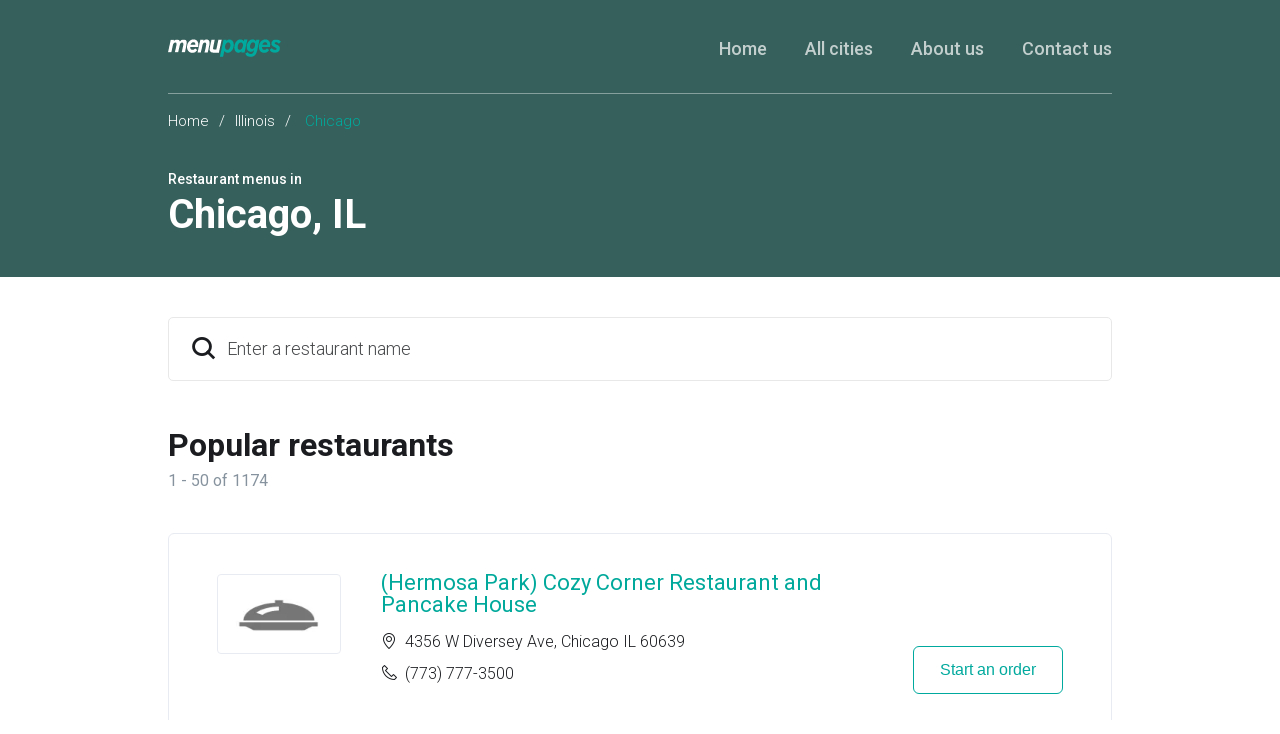

--- FILE ---
content_type: text/html
request_url: https://menupages.com/thai-thai-restaurant/3922-n-elston-ave-chicago
body_size: 86027
content:
<!DOCTYPE html>
<html lang="en" data-vue-meta-server-rendered>

<head>
  <title data-vue-meta="true">Thai Thai Restaurant Menu - Chicago, IL Restaurant</title>
  <meta http-equiv="X-UA-Compatible" content="IE=edge">
  <meta charset="utf-8">
  <meta name="viewport" content="width=device-width, initial-scale=1, minimal-ui">
  <meta data-vue-meta="true" name="theme-color" content="#00a99d"/><meta data-vue-meta="true" name="description" content="Menu, hours, photos, and more for Thai Thai Restaurant located at 3922 N Elston Ave, Chicago, IL, 60618-4228, offering Dinner, Thai, Lunch Specials, Japanese and Asian. View the menu for Thai Thai Restaurant on MenuPages and find your next meal ..."/>
  <link data-vue-meta="true" rel="shortcut icon" type="image/x-icon" href="/favicon-f37b558582d7143701202184de7ff5da.ico"/><link data-vue-meta="true" rel="canonical" href="https://menupages.com/thai-thai-restaurant/3922-n-elston-ave-chicago"/><link data-vue-meta="true" rel="preconnect" href="https://www.google-analytics.com"/><link data-vue-meta="true" rel="preconnect" href="https://www.googletagmanager.com"/><link data-vue-meta="true" rel="preconnect" href="https://fonts.googleapis.com"/>

  <script>
      window.dataLayer = window.dataLayer || [];
  </script>

  <script>
    //Optimize plug-in
    (function(i,s,o,g,r,a,m){i['GoogleAnalyticsObject']=r;i[r]=i[r]||function(){
    (i[r].q=i[r].q||[]).push(arguments)},i[r].l=1*new Date();a=s.createElement(o),
    m=s.getElementsByTagName(o)[0];a.async=1;a.src=g;m.parentNode.insertBefore(a,m)
    })(window,document,'script','https://www.google-analytics.com/analytics.js','ga');

    //Analytics tracker, needs to match the Analytics GTM settings
    ga('create', {
      trackingId: 'UA-1254261-8',
      cookieDomain: 'auto',
      name: 'menupages_singlepageapp_tracker'
    });
    
    ga('menupages_singlepageapp_tracker.require', 'GTM-K9PPLQ5');
    window.ABTestingStatus = 'optimize enabled';
  </script>

  <link href='https://fonts.googleapis.com/css?family=Roboto:300,400,500,700|Material+Icons' rel="stylesheet">
  <style data-vue-meta="true" type="text/css" id="vuetify-theme-stylesheet">a { color: #00a99d; }
.primary {
  background-color: #00a99d !important;
  border-color: #00a99d !important;
}
.primary--text {
  color: #00a99d !important;
}
.primary--text input,
.primary--text textarea {
  caret-color: #00a99d !important;
}
.primary--after::after {
  background: #00a99d !important;
}
.primary.lighten-5 {
  background-color: #baffff !important;
  border-color: #baffff !important;
}
.primary--text.text--lighten-5 {
  color: #baffff !important;
}
.primary--text.text--lighten-5 input,
.primary--text.text--lighten-5 textarea {
  caret-color: #baffff !important;
}
.primary.lighten-5--after::after {
  background: #baffff !important;
}
.primary.lighten-4 {
  background-color: #9cffff !important;
  border-color: #9cffff !important;
}
.primary--text.text--lighten-4 {
  color: #9cffff !important;
}
.primary--text.text--lighten-4 input,
.primary--text.text--lighten-4 textarea {
  caret-color: #9cffff !important;
}
.primary.lighten-4--after::after {
  background: #9cffff !important;
}
.primary.lighten-3 {
  background-color: #7efef0 !important;
  border-color: #7efef0 !important;
}
.primary--text.text--lighten-3 {
  color: #7efef0 !important;
}
.primary--text.text--lighten-3 input,
.primary--text.text--lighten-3 textarea {
  caret-color: #7efef0 !important;
}
.primary.lighten-3--after::after {
  background: #7efef0 !important;
}
.primary.lighten-2 {
  background-color: #5ee1d3 !important;
  border-color: #5ee1d3 !important;
}
.primary--text.text--lighten-2 {
  color: #5ee1d3 !important;
}
.primary--text.text--lighten-2 input,
.primary--text.text--lighten-2 textarea {
  caret-color: #5ee1d3 !important;
}
.primary.lighten-2--after::after {
  background: #5ee1d3 !important;
}
.primary.lighten-1 {
  background-color: #3cc5b8 !important;
  border-color: #3cc5b8 !important;
}
.primary--text.text--lighten-1 {
  color: #3cc5b8 !important;
}
.primary--text.text--lighten-1 input,
.primary--text.text--lighten-1 textarea {
  caret-color: #3cc5b8 !important;
}
.primary.lighten-1--after::after {
  background: #3cc5b8 !important;
}
.primary.darken-1 {
  background-color: #008e83 !important;
  border-color: #008e83 !important;
}
.primary--text.text--darken-1 {
  color: #008e83 !important;
}
.primary--text.text--darken-1 input,
.primary--text.text--darken-1 textarea {
  caret-color: #008e83 !important;
}
.primary.darken-1--after::after {
  background: #008e83 !important;
}
.primary.darken-2 {
  background-color: #00746a !important;
  border-color: #00746a !important;
}
.primary--text.text--darken-2 {
  color: #00746a !important;
}
.primary--text.text--darken-2 input,
.primary--text.text--darken-2 textarea {
  caret-color: #00746a !important;
}
.primary.darken-2--after::after {
  background: #00746a !important;
}
.primary.darken-3 {
  background-color: #005b52 !important;
  border-color: #005b52 !important;
}
.primary--text.text--darken-3 {
  color: #005b52 !important;
}
.primary--text.text--darken-3 input,
.primary--text.text--darken-3 textarea {
  caret-color: #005b52 !important;
}
.primary.darken-3--after::after {
  background: #005b52 !important;
}
.primary.darken-4 {
  background-color: #00423b !important;
  border-color: #00423b !important;
}
.primary--text.text--darken-4 {
  color: #00423b !important;
}
.primary--text.text--darken-4 input,
.primary--text.text--darken-4 textarea {
  caret-color: #00423b !important;
}
.primary.darken-4--after::after {
  background: #00423b !important;
}
.secondary {
  background-color: #424242 !important;
  border-color: #424242 !important;
}
.secondary--text {
  color: #424242 !important;
}
.secondary--text input,
.secondary--text textarea {
  caret-color: #424242 !important;
}
.secondary--after::after {
  background: #424242 !important;
}
.secondary.lighten-5 {
  background-color: #c1c1c1 !important;
  border-color: #c1c1c1 !important;
}
.secondary--text.text--lighten-5 {
  color: #c1c1c1 !important;
}
.secondary--text.text--lighten-5 input,
.secondary--text.text--lighten-5 textarea {
  caret-color: #c1c1c1 !important;
}
.secondary.lighten-5--after::after {
  background: #c1c1c1 !important;
}
.secondary.lighten-4 {
  background-color: #a6a6a6 !important;
  border-color: #a6a6a6 !important;
}
.secondary--text.text--lighten-4 {
  color: #a6a6a6 !important;
}
.secondary--text.text--lighten-4 input,
.secondary--text.text--lighten-4 textarea {
  caret-color: #a6a6a6 !important;
}
.secondary.lighten-4--after::after {
  background: #a6a6a6 !important;
}
.secondary.lighten-3 {
  background-color: #8b8b8b !important;
  border-color: #8b8b8b !important;
}
.secondary--text.text--lighten-3 {
  color: #8b8b8b !important;
}
.secondary--text.text--lighten-3 input,
.secondary--text.text--lighten-3 textarea {
  caret-color: #8b8b8b !important;
}
.secondary.lighten-3--after::after {
  background: #8b8b8b !important;
}
.secondary.lighten-2 {
  background-color: #727272 !important;
  border-color: #727272 !important;
}
.secondary--text.text--lighten-2 {
  color: #727272 !important;
}
.secondary--text.text--lighten-2 input,
.secondary--text.text--lighten-2 textarea {
  caret-color: #727272 !important;
}
.secondary.lighten-2--after::after {
  background: #727272 !important;
}
.secondary.lighten-1 {
  background-color: #595959 !important;
  border-color: #595959 !important;
}
.secondary--text.text--lighten-1 {
  color: #595959 !important;
}
.secondary--text.text--lighten-1 input,
.secondary--text.text--lighten-1 textarea {
  caret-color: #595959 !important;
}
.secondary.lighten-1--after::after {
  background: #595959 !important;
}
.secondary.darken-1 {
  background-color: #2c2c2c !important;
  border-color: #2c2c2c !important;
}
.secondary--text.text--darken-1 {
  color: #2c2c2c !important;
}
.secondary--text.text--darken-1 input,
.secondary--text.text--darken-1 textarea {
  caret-color: #2c2c2c !important;
}
.secondary.darken-1--after::after {
  background: #2c2c2c !important;
}
.secondary.darken-2 {
  background-color: #171717 !important;
  border-color: #171717 !important;
}
.secondary--text.text--darken-2 {
  color: #171717 !important;
}
.secondary--text.text--darken-2 input,
.secondary--text.text--darken-2 textarea {
  caret-color: #171717 !important;
}
.secondary.darken-2--after::after {
  background: #171717 !important;
}
.secondary.darken-3 {
  background-color: #000000 !important;
  border-color: #000000 !important;
}
.secondary--text.text--darken-3 {
  color: #000000 !important;
}
.secondary--text.text--darken-3 input,
.secondary--text.text--darken-3 textarea {
  caret-color: #000000 !important;
}
.secondary.darken-3--after::after {
  background: #000000 !important;
}
.secondary.darken-4 {
  background-color: #000000 !important;
  border-color: #000000 !important;
}
.secondary--text.text--darken-4 {
  color: #000000 !important;
}
.secondary--text.text--darken-4 input,
.secondary--text.text--darken-4 textarea {
  caret-color: #000000 !important;
}
.secondary.darken-4--after::after {
  background: #000000 !important;
}
.accent {
  background-color: #00a99d !important;
  border-color: #00a99d !important;
}
.accent--text {
  color: #00a99d !important;
}
.accent--text input,
.accent--text textarea {
  caret-color: #00a99d !important;
}
.accent--after::after {
  background: #00a99d !important;
}
.accent.lighten-5 {
  background-color: #baffff !important;
  border-color: #baffff !important;
}
.accent--text.text--lighten-5 {
  color: #baffff !important;
}
.accent--text.text--lighten-5 input,
.accent--text.text--lighten-5 textarea {
  caret-color: #baffff !important;
}
.accent.lighten-5--after::after {
  background: #baffff !important;
}
.accent.lighten-4 {
  background-color: #9cffff !important;
  border-color: #9cffff !important;
}
.accent--text.text--lighten-4 {
  color: #9cffff !important;
}
.accent--text.text--lighten-4 input,
.accent--text.text--lighten-4 textarea {
  caret-color: #9cffff !important;
}
.accent.lighten-4--after::after {
  background: #9cffff !important;
}
.accent.lighten-3 {
  background-color: #7efef0 !important;
  border-color: #7efef0 !important;
}
.accent--text.text--lighten-3 {
  color: #7efef0 !important;
}
.accent--text.text--lighten-3 input,
.accent--text.text--lighten-3 textarea {
  caret-color: #7efef0 !important;
}
.accent.lighten-3--after::after {
  background: #7efef0 !important;
}
.accent.lighten-2 {
  background-color: #5ee1d3 !important;
  border-color: #5ee1d3 !important;
}
.accent--text.text--lighten-2 {
  color: #5ee1d3 !important;
}
.accent--text.text--lighten-2 input,
.accent--text.text--lighten-2 textarea {
  caret-color: #5ee1d3 !important;
}
.accent.lighten-2--after::after {
  background: #5ee1d3 !important;
}
.accent.lighten-1 {
  background-color: #3cc5b8 !important;
  border-color: #3cc5b8 !important;
}
.accent--text.text--lighten-1 {
  color: #3cc5b8 !important;
}
.accent--text.text--lighten-1 input,
.accent--text.text--lighten-1 textarea {
  caret-color: #3cc5b8 !important;
}
.accent.lighten-1--after::after {
  background: #3cc5b8 !important;
}
.accent.darken-1 {
  background-color: #008e83 !important;
  border-color: #008e83 !important;
}
.accent--text.text--darken-1 {
  color: #008e83 !important;
}
.accent--text.text--darken-1 input,
.accent--text.text--darken-1 textarea {
  caret-color: #008e83 !important;
}
.accent.darken-1--after::after {
  background: #008e83 !important;
}
.accent.darken-2 {
  background-color: #00746a !important;
  border-color: #00746a !important;
}
.accent--text.text--darken-2 {
  color: #00746a !important;
}
.accent--text.text--darken-2 input,
.accent--text.text--darken-2 textarea {
  caret-color: #00746a !important;
}
.accent.darken-2--after::after {
  background: #00746a !important;
}
.accent.darken-3 {
  background-color: #005b52 !important;
  border-color: #005b52 !important;
}
.accent--text.text--darken-3 {
  color: #005b52 !important;
}
.accent--text.text--darken-3 input,
.accent--text.text--darken-3 textarea {
  caret-color: #005b52 !important;
}
.accent.darken-3--after::after {
  background: #005b52 !important;
}
.accent.darken-4 {
  background-color: #00423b !important;
  border-color: #00423b !important;
}
.accent--text.text--darken-4 {
  color: #00423b !important;
}
.accent--text.text--darken-4 input,
.accent--text.text--darken-4 textarea {
  caret-color: #00423b !important;
}
.accent.darken-4--after::after {
  background: #00423b !important;
}
.error {
  background-color: #ff5252 !important;
  border-color: #ff5252 !important;
}
.error--text {
  color: #ff5252 !important;
}
.error--text input,
.error--text textarea {
  caret-color: #ff5252 !important;
}
.error--after::after {
  background: #ff5252 !important;
}
.info {
  background-color: #2196f3 !important;
  border-color: #2196f3 !important;
}
.info--text {
  color: #2196f3 !important;
}
.info--text input,
.info--text textarea {
  caret-color: #2196f3 !important;
}
.info--after::after {
  background: #2196f3 !important;
}
.success {
  background-color: #4caf50 !important;
  border-color: #4caf50 !important;
}
.success--text {
  color: #4caf50 !important;
}
.success--text input,
.success--text textarea {
  caret-color: #4caf50 !important;
}
.success--after::after {
  background: #4caf50 !important;
}
.warning {
  background-color: #ffc107 !important;
  border-color: #ffc107 !important;
}
.warning--text {
  color: #ffc107 !important;
}
.warning--text input,
.warning--text textarea {
  caret-color: #ffc107 !important;
}
.warning--after::after {
  background: #ffc107 !important;
}</style>
  <style data-vue-ssr-id="3aec9089:0 2e218cc2:0 bd40d4fa:0 71d337f6:0 e4b58690:0 4abe7ada:0 5ecea2b8:0 293995b8:0 9aaafa50:0 3b2cc7da:0 57003b38:0 4a5efe38:0 79a23b90:0 46816b75:0 2b8ce0c0:0 02da390f:0 110ac8ba:0 19b2cd70:0 18dabd75:0 dcc9f936:0 7662a2c5:0 58cd13db:0 bd065f78:0 f6ae9a86:0 104efb96:0 0b0e4d0b:0 050e4162:0 63d661f4:0">/*!
 * Bootstrap Grid v4.0.0 (https://getbootstrap.com)
 * Copyright 2011-2018 The Bootstrap Authors
 * Copyright 2011-2018 Twitter, Inc.
 * Licensed under MIT (https://github.com/twbs/bootstrap/blob/master/LICENSE)
 */@-ms-viewport{width:device-width}html{box-sizing:border-box;-ms-overflow-style:scrollbar}*,:after,:before{box-sizing:inherit}.row{display:-webkit-box;display:-ms-flexbox;display:flex;-ms-flex-wrap:wrap;flex-wrap:wrap}.no-gutters,.row{margin-right:0;margin-left:0}.no-gutters>.col,.no-gutters>[class*=col-]{padding-right:0;padding-left:0}.col,.col-1,.col-2,.col-3,.col-4,.col-5,.col-6,.col-7,.col-8,.col-9,.col-10,.col-11,.col-12,.col-auto,.col-md,.col-md-1,.col-md-2,.col-md-3,.col-md-4,.col-md-5,.col-md-6,.col-md-7,.col-md-8,.col-md-9,.col-md-10,.col-md-11,.col-md-12,.col-md-auto,.col-sm,.col-sm-1,.col-sm-2,.col-sm-3,.col-sm-4,.col-sm-5,.col-sm-6,.col-sm-7,.col-sm-8,.col-sm-9,.col-sm-10,.col-sm-11,.col-sm-12,.col-sm-auto{position:relative;width:100%;min-height:1px;padding-right:15px;padding-left:15px}.col{-ms-flex-preferred-size:0;flex-basis:0;-webkit-box-flex:1;-ms-flex-positive:1;flex-grow:1;max-width:100%}.col-1{-ms-flex:0 0 8.333333%;flex:0 0 8.333333%;max-width:8.333333%}.col-1,.col-2{-webkit-box-flex:0}.col-2{-ms-flex:0 0 16.666667%;flex:0 0 16.666667%;max-width:16.666667%}.col-3{-ms-flex:0 0 25%;flex:0 0 25%;max-width:25%}.col-3,.col-4{-webkit-box-flex:0}.col-4{-ms-flex:0 0 33.333333%;flex:0 0 33.333333%;max-width:33.333333%}.col-5{-ms-flex:0 0 41.666667%;flex:0 0 41.666667%;max-width:41.666667%}.col-5,.col-6{-webkit-box-flex:0}.col-6{-ms-flex:0 0 50%;flex:0 0 50%;max-width:50%}.col-7{-ms-flex:0 0 58.333333%;flex:0 0 58.333333%;max-width:58.333333%}.col-7,.col-8{-webkit-box-flex:0}.col-8{-ms-flex:0 0 66.666667%;flex:0 0 66.666667%;max-width:66.666667%}.col-9{-ms-flex:0 0 75%;flex:0 0 75%;max-width:75%}.col-9,.col-10{-webkit-box-flex:0}.col-10{-ms-flex:0 0 83.333333%;flex:0 0 83.333333%;max-width:83.333333%}.col-11{-ms-flex:0 0 91.666667%;flex:0 0 91.666667%;max-width:91.666667%}.col-11,.col-12{-webkit-box-flex:0}.col-12{-ms-flex:0 0 100%;flex:0 0 100%;max-width:100%}@media (min-width:576px){.col-sm{-ms-flex-preferred-size:0;flex-basis:0;-webkit-box-flex:1;-ms-flex-positive:1;flex-grow:1;max-width:100%}.col-sm-1{-webkit-box-flex:0;-ms-flex:0 0 8.333333%;flex:0 0 8.333333%;max-width:8.333333%}.col-sm-2{-webkit-box-flex:0;-ms-flex:0 0 16.666667%;flex:0 0 16.666667%;max-width:16.666667%}.col-sm-3{-webkit-box-flex:0;-ms-flex:0 0 25%;flex:0 0 25%;max-width:25%}.col-sm-4{-webkit-box-flex:0;-ms-flex:0 0 33.333333%;flex:0 0 33.333333%;max-width:33.333333%}.col-sm-5{-webkit-box-flex:0;-ms-flex:0 0 41.666667%;flex:0 0 41.666667%;max-width:41.666667%}.col-sm-6{-webkit-box-flex:0;-ms-flex:0 0 50%;flex:0 0 50%;max-width:50%}.col-sm-7{-webkit-box-flex:0;-ms-flex:0 0 58.333333%;flex:0 0 58.333333%;max-width:58.333333%}.col-sm-8{-webkit-box-flex:0;-ms-flex:0 0 66.666667%;flex:0 0 66.666667%;max-width:66.666667%}.col-sm-9{-webkit-box-flex:0;-ms-flex:0 0 75%;flex:0 0 75%;max-width:75%}.col-sm-10{-webkit-box-flex:0;-ms-flex:0 0 83.333333%;flex:0 0 83.333333%;max-width:83.333333%}.col-sm-11{-webkit-box-flex:0;-ms-flex:0 0 91.666667%;flex:0 0 91.666667%;max-width:91.666667%}.col-sm-12{-webkit-box-flex:0;-ms-flex:0 0 100%;flex:0 0 100%;max-width:100%}}@media (min-width:769px){.col-md{-ms-flex-preferred-size:0;flex-basis:0;-webkit-box-flex:1;-ms-flex-positive:1;flex-grow:1;max-width:100%}.col-md-1{-webkit-box-flex:0;-ms-flex:0 0 8.333333%;flex:0 0 8.333333%;max-width:8.333333%}.col-md-2{-webkit-box-flex:0;-ms-flex:0 0 16.666667%;flex:0 0 16.666667%;max-width:16.666667%}.col-md-3{-webkit-box-flex:0;-ms-flex:0 0 25%;flex:0 0 25%;max-width:25%}.col-md-4{-webkit-box-flex:0;-ms-flex:0 0 33.333333%;flex:0 0 33.333333%;max-width:33.333333%}.col-md-5{-webkit-box-flex:0;-ms-flex:0 0 41.666667%;flex:0 0 41.666667%;max-width:41.666667%}.col-md-6{-webkit-box-flex:0;-ms-flex:0 0 50%;flex:0 0 50%;max-width:50%}.col-md-7{-webkit-box-flex:0;-ms-flex:0 0 58.333333%;flex:0 0 58.333333%;max-width:58.333333%}.col-md-8{-webkit-box-flex:0;-ms-flex:0 0 66.666667%;flex:0 0 66.666667%;max-width:66.666667%}.col-md-9{-webkit-box-flex:0;-ms-flex:0 0 75%;flex:0 0 75%;max-width:75%}.col-md-10{-webkit-box-flex:0;-ms-flex:0 0 83.333333%;flex:0 0 83.333333%;max-width:83.333333%}.col-md-11{-webkit-box-flex:0;-ms-flex:0 0 91.666667%;flex:0 0 91.666667%;max-width:91.666667%}.col-md-12{-webkit-box-flex:0;-ms-flex:0 0 100%;flex:0 0 100%;max-width:100%}}.d-none{display:none!important}.d-block{display:block!important}.d-flex{display:-webkit-box!important;display:-ms-flexbox!important;display:flex!important}@media (min-width:769px){.d-md-none{display:none!important}.d-md-block{display:block!important}}.flex-nowrap{-ms-flex-wrap:nowrap!important;flex-wrap:nowrap!important}.justify-content-between{-webkit-box-pack:justify!important;-ms-flex-pack:justify!important;justify-content:space-between!important}.align-items-center{-webkit-box-align:center!important;-ms-flex-align:center!important;align-items:center!important}.justify-content-center{-webkit-box-pack:center!important;-ms-flex-pack:center!important;justify-content:center!important}
@-moz-keyframes shake{59%{margin-left:0}60%,80%{margin-left:2px}70%,90%{margin-left:-2px}}@-webkit-keyframes shake{59%{margin-left:0}60%,80%{margin-left:2px}70%,90%{margin-left:-2px}}@-o-keyframes shake{59%{margin-left:0}60%,80%{margin-left:2px}70%,90%{margin-left:-2px}}@keyframes shake{59%{margin-left:0}60%,80%{margin-left:2px}70%,90%{margin-left:-2px}}.black{background-color:#000!important;border-color:#000!important}.black--text{color:#000!important}.black--text input,.black--text textarea{caret-color:#000!important}.black--after:after{background:#000!important}.white{background-color:#fff!important;border-color:#fff!important}.white--text{color:#fff!important}.white--text input,.white--text textarea{caret-color:#fff!important}.white--after:after{background:#fff!important}.transparent{background-color:transparent!important;border-color:transparent!important}.transparent--text{color:transparent!important}.transparent--text input,.transparent--text textarea{caret-color:transparent!important}.transparent--after:after{background:transparent!important}.red{background-color:#f44336!important;border-color:#f44336!important}.red--text{color:#f44336!important}.red--text input,.red--text textarea{caret-color:#f44336!important}.red--after:after{background:#f44336!important}.red.lighten-5{border-color:#ffebee!important}.red.lighten-5,.red.lighten-5--after:after{background-color:#ffebee!important}.red--text.text--lighten-5{color:#ffebee!important}.red--text.text--lighten-5 input,.red--text.text--lighten-5 textarea{caret-color:#ffebee!important}.red.lighten-4{border-color:#ffcdd2!important}.red.lighten-4,.red.lighten-4--after:after{background-color:#ffcdd2!important}.red--text.text--lighten-4{color:#ffcdd2!important}.red--text.text--lighten-4 input,.red--text.text--lighten-4 textarea{caret-color:#ffcdd2!important}.red.lighten-3{border-color:#ef9a9a!important}.red.lighten-3,.red.lighten-3--after:after{background-color:#ef9a9a!important}.red--text.text--lighten-3{color:#ef9a9a!important}.red--text.text--lighten-3 input,.red--text.text--lighten-3 textarea{caret-color:#ef9a9a!important}.red.lighten-2{border-color:#e57373!important}.red.lighten-2,.red.lighten-2--after:after{background-color:#e57373!important}.red--text.text--lighten-2{color:#e57373!important}.red--text.text--lighten-2 input,.red--text.text--lighten-2 textarea{caret-color:#e57373!important}.red.lighten-1{border-color:#ef5350!important}.red.lighten-1,.red.lighten-1--after:after{background-color:#ef5350!important}.red--text.text--lighten-1{color:#ef5350!important}.red--text.text--lighten-1 input,.red--text.text--lighten-1 textarea{caret-color:#ef5350!important}.red.darken-1{border-color:#e53935!important}.red.darken-1,.red.darken-1--after:after{background-color:#e53935!important}.red--text.text--darken-1{color:#e53935!important}.red--text.text--darken-1 input,.red--text.text--darken-1 textarea{caret-color:#e53935!important}.red.darken-2{border-color:#d32f2f!important}.red.darken-2,.red.darken-2--after:after{background-color:#d32f2f!important}.red--text.text--darken-2{color:#d32f2f!important}.red--text.text--darken-2 input,.red--text.text--darken-2 textarea{caret-color:#d32f2f!important}.red.darken-3{border-color:#c62828!important}.red.darken-3,.red.darken-3--after:after{background-color:#c62828!important}.red--text.text--darken-3{color:#c62828!important}.red--text.text--darken-3 input,.red--text.text--darken-3 textarea{caret-color:#c62828!important}.red.darken-4{border-color:#b71c1c!important}.red.darken-4,.red.darken-4--after:after{background-color:#b71c1c!important}.red--text.text--darken-4{color:#b71c1c!important}.red--text.text--darken-4 input,.red--text.text--darken-4 textarea{caret-color:#b71c1c!important}.red.accent-1{border-color:#ff8a80!important}.red.accent-1,.red.accent-1--after:after{background-color:#ff8a80!important}.red--text.text--accent-1{color:#ff8a80!important}.red--text.text--accent-1 input,.red--text.text--accent-1 textarea{caret-color:#ff8a80!important}.red.accent-2{border-color:#ff5252!important}.red.accent-2,.red.accent-2--after:after{background-color:#ff5252!important}.red--text.text--accent-2{color:#ff5252!important}.red--text.text--accent-2 input,.red--text.text--accent-2 textarea{caret-color:#ff5252!important}.red.accent-3{border-color:#ff1744!important}.red.accent-3,.red.accent-3--after:after{background-color:#ff1744!important}.red--text.text--accent-3{color:#ff1744!important}.red--text.text--accent-3 input,.red--text.text--accent-3 textarea{caret-color:#ff1744!important}.red.accent-4{border-color:#d50000!important}.red.accent-4,.red.accent-4--after:after{background-color:#d50000!important}.red--text.text--accent-4{color:#d50000!important}.red--text.text--accent-4 input,.red--text.text--accent-4 textarea{caret-color:#d50000!important}.pink{background-color:#e91e63!important;border-color:#e91e63!important}.pink--text{color:#e91e63!important}.pink--text input,.pink--text textarea{caret-color:#e91e63!important}.pink--after:after{background:#e91e63!important}.pink.lighten-5{border-color:#fce4ec!important}.pink.lighten-5,.pink.lighten-5--after:after{background-color:#fce4ec!important}.pink--text.text--lighten-5{color:#fce4ec!important}.pink--text.text--lighten-5 input,.pink--text.text--lighten-5 textarea{caret-color:#fce4ec!important}.pink.lighten-4{border-color:#f8bbd0!important}.pink.lighten-4,.pink.lighten-4--after:after{background-color:#f8bbd0!important}.pink--text.text--lighten-4{color:#f8bbd0!important}.pink--text.text--lighten-4 input,.pink--text.text--lighten-4 textarea{caret-color:#f8bbd0!important}.pink.lighten-3{border-color:#f48fb1!important}.pink.lighten-3,.pink.lighten-3--after:after{background-color:#f48fb1!important}.pink--text.text--lighten-3{color:#f48fb1!important}.pink--text.text--lighten-3 input,.pink--text.text--lighten-3 textarea{caret-color:#f48fb1!important}.pink.lighten-2{border-color:#f06292!important}.pink.lighten-2,.pink.lighten-2--after:after{background-color:#f06292!important}.pink--text.text--lighten-2{color:#f06292!important}.pink--text.text--lighten-2 input,.pink--text.text--lighten-2 textarea{caret-color:#f06292!important}.pink.lighten-1{border-color:#ec407a!important}.pink.lighten-1,.pink.lighten-1--after:after{background-color:#ec407a!important}.pink--text.text--lighten-1{color:#ec407a!important}.pink--text.text--lighten-1 input,.pink--text.text--lighten-1 textarea{caret-color:#ec407a!important}.pink.darken-1{border-color:#d81b60!important}.pink.darken-1,.pink.darken-1--after:after{background-color:#d81b60!important}.pink--text.text--darken-1{color:#d81b60!important}.pink--text.text--darken-1 input,.pink--text.text--darken-1 textarea{caret-color:#d81b60!important}.pink.darken-2{border-color:#c2185b!important}.pink.darken-2,.pink.darken-2--after:after{background-color:#c2185b!important}.pink--text.text--darken-2{color:#c2185b!important}.pink--text.text--darken-2 input,.pink--text.text--darken-2 textarea{caret-color:#c2185b!important}.pink.darken-3{border-color:#ad1457!important}.pink.darken-3,.pink.darken-3--after:after{background-color:#ad1457!important}.pink--text.text--darken-3{color:#ad1457!important}.pink--text.text--darken-3 input,.pink--text.text--darken-3 textarea{caret-color:#ad1457!important}.pink.darken-4{border-color:#880e4f!important}.pink.darken-4,.pink.darken-4--after:after{background-color:#880e4f!important}.pink--text.text--darken-4{color:#880e4f!important}.pink--text.text--darken-4 input,.pink--text.text--darken-4 textarea{caret-color:#880e4f!important}.pink.accent-1{border-color:#ff80ab!important}.pink.accent-1,.pink.accent-1--after:after{background-color:#ff80ab!important}.pink--text.text--accent-1{color:#ff80ab!important}.pink--text.text--accent-1 input,.pink--text.text--accent-1 textarea{caret-color:#ff80ab!important}.pink.accent-2{border-color:#ff4081!important}.pink.accent-2,.pink.accent-2--after:after{background-color:#ff4081!important}.pink--text.text--accent-2{color:#ff4081!important}.pink--text.text--accent-2 input,.pink--text.text--accent-2 textarea{caret-color:#ff4081!important}.pink.accent-3{border-color:#f50057!important}.pink.accent-3,.pink.accent-3--after:after{background-color:#f50057!important}.pink--text.text--accent-3{color:#f50057!important}.pink--text.text--accent-3 input,.pink--text.text--accent-3 textarea{caret-color:#f50057!important}.pink.accent-4{border-color:#c51162!important}.pink.accent-4,.pink.accent-4--after:after{background-color:#c51162!important}.pink--text.text--accent-4{color:#c51162!important}.pink--text.text--accent-4 input,.pink--text.text--accent-4 textarea{caret-color:#c51162!important}.purple{background-color:#9c27b0!important;border-color:#9c27b0!important}.purple--text{color:#9c27b0!important}.purple--text input,.purple--text textarea{caret-color:#9c27b0!important}.purple--after:after{background:#9c27b0!important}.purple.lighten-5{border-color:#f3e5f5!important}.purple.lighten-5,.purple.lighten-5--after:after{background-color:#f3e5f5!important}.purple--text.text--lighten-5{color:#f3e5f5!important}.purple--text.text--lighten-5 input,.purple--text.text--lighten-5 textarea{caret-color:#f3e5f5!important}.purple.lighten-4{border-color:#e1bee7!important}.purple.lighten-4,.purple.lighten-4--after:after{background-color:#e1bee7!important}.purple--text.text--lighten-4{color:#e1bee7!important}.purple--text.text--lighten-4 input,.purple--text.text--lighten-4 textarea{caret-color:#e1bee7!important}.purple.lighten-3{border-color:#ce93d8!important}.purple.lighten-3,.purple.lighten-3--after:after{background-color:#ce93d8!important}.purple--text.text--lighten-3{color:#ce93d8!important}.purple--text.text--lighten-3 input,.purple--text.text--lighten-3 textarea{caret-color:#ce93d8!important}.purple.lighten-2{border-color:#ba68c8!important}.purple.lighten-2,.purple.lighten-2--after:after{background-color:#ba68c8!important}.purple--text.text--lighten-2{color:#ba68c8!important}.purple--text.text--lighten-2 input,.purple--text.text--lighten-2 textarea{caret-color:#ba68c8!important}.purple.lighten-1{border-color:#ab47bc!important}.purple.lighten-1,.purple.lighten-1--after:after{background-color:#ab47bc!important}.purple--text.text--lighten-1{color:#ab47bc!important}.purple--text.text--lighten-1 input,.purple--text.text--lighten-1 textarea{caret-color:#ab47bc!important}.purple.darken-1{border-color:#8e24aa!important}.purple.darken-1,.purple.darken-1--after:after{background-color:#8e24aa!important}.purple--text.text--darken-1{color:#8e24aa!important}.purple--text.text--darken-1 input,.purple--text.text--darken-1 textarea{caret-color:#8e24aa!important}.purple.darken-2{border-color:#7b1fa2!important}.purple.darken-2,.purple.darken-2--after:after{background-color:#7b1fa2!important}.purple--text.text--darken-2{color:#7b1fa2!important}.purple--text.text--darken-2 input,.purple--text.text--darken-2 textarea{caret-color:#7b1fa2!important}.purple.darken-3{border-color:#6a1b9a!important}.purple.darken-3,.purple.darken-3--after:after{background-color:#6a1b9a!important}.purple--text.text--darken-3{color:#6a1b9a!important}.purple--text.text--darken-3 input,.purple--text.text--darken-3 textarea{caret-color:#6a1b9a!important}.purple.darken-4{border-color:#4a148c!important}.purple.darken-4,.purple.darken-4--after:after{background-color:#4a148c!important}.purple--text.text--darken-4{color:#4a148c!important}.purple--text.text--darken-4 input,.purple--text.text--darken-4 textarea{caret-color:#4a148c!important}.purple.accent-1{border-color:#ea80fc!important}.purple.accent-1,.purple.accent-1--after:after{background-color:#ea80fc!important}.purple--text.text--accent-1{color:#ea80fc!important}.purple--text.text--accent-1 input,.purple--text.text--accent-1 textarea{caret-color:#ea80fc!important}.purple.accent-2{border-color:#e040fb!important}.purple.accent-2,.purple.accent-2--after:after{background-color:#e040fb!important}.purple--text.text--accent-2{color:#e040fb!important}.purple--text.text--accent-2 input,.purple--text.text--accent-2 textarea{caret-color:#e040fb!important}.purple.accent-3{border-color:#d500f9!important}.purple.accent-3,.purple.accent-3--after:after{background-color:#d500f9!important}.purple--text.text--accent-3{color:#d500f9!important}.purple--text.text--accent-3 input,.purple--text.text--accent-3 textarea{caret-color:#d500f9!important}.purple.accent-4{border-color:#a0f!important}.purple.accent-4,.purple.accent-4--after:after{background-color:#a0f!important}.purple--text.text--accent-4{color:#a0f!important}.purple--text.text--accent-4 input,.purple--text.text--accent-4 textarea{caret-color:#a0f!important}.deep-purple{background-color:#673ab7!important;border-color:#673ab7!important}.deep-purple--text{color:#673ab7!important}.deep-purple--text input,.deep-purple--text textarea{caret-color:#673ab7!important}.deep-purple--after:after{background:#673ab7!important}.deep-purple.lighten-5{border-color:#ede7f6!important}.deep-purple.lighten-5,.deep-purple.lighten-5--after:after{background-color:#ede7f6!important}.deep-purple--text.text--lighten-5{color:#ede7f6!important}.deep-purple--text.text--lighten-5 input,.deep-purple--text.text--lighten-5 textarea{caret-color:#ede7f6!important}.deep-purple.lighten-4{border-color:#d1c4e9!important}.deep-purple.lighten-4,.deep-purple.lighten-4--after:after{background-color:#d1c4e9!important}.deep-purple--text.text--lighten-4{color:#d1c4e9!important}.deep-purple--text.text--lighten-4 input,.deep-purple--text.text--lighten-4 textarea{caret-color:#d1c4e9!important}.deep-purple.lighten-3{border-color:#b39ddb!important}.deep-purple.lighten-3,.deep-purple.lighten-3--after:after{background-color:#b39ddb!important}.deep-purple--text.text--lighten-3{color:#b39ddb!important}.deep-purple--text.text--lighten-3 input,.deep-purple--text.text--lighten-3 textarea{caret-color:#b39ddb!important}.deep-purple.lighten-2{border-color:#9575cd!important}.deep-purple.lighten-2,.deep-purple.lighten-2--after:after{background-color:#9575cd!important}.deep-purple--text.text--lighten-2{color:#9575cd!important}.deep-purple--text.text--lighten-2 input,.deep-purple--text.text--lighten-2 textarea{caret-color:#9575cd!important}.deep-purple.lighten-1{border-color:#7e57c2!important}.deep-purple.lighten-1,.deep-purple.lighten-1--after:after{background-color:#7e57c2!important}.deep-purple--text.text--lighten-1{color:#7e57c2!important}.deep-purple--text.text--lighten-1 input,.deep-purple--text.text--lighten-1 textarea{caret-color:#7e57c2!important}.deep-purple.darken-1{border-color:#5e35b1!important}.deep-purple.darken-1,.deep-purple.darken-1--after:after{background-color:#5e35b1!important}.deep-purple--text.text--darken-1{color:#5e35b1!important}.deep-purple--text.text--darken-1 input,.deep-purple--text.text--darken-1 textarea{caret-color:#5e35b1!important}.deep-purple.darken-2{border-color:#512da8!important}.deep-purple.darken-2,.deep-purple.darken-2--after:after{background-color:#512da8!important}.deep-purple--text.text--darken-2{color:#512da8!important}.deep-purple--text.text--darken-2 input,.deep-purple--text.text--darken-2 textarea{caret-color:#512da8!important}.deep-purple.darken-3{border-color:#4527a0!important}.deep-purple.darken-3,.deep-purple.darken-3--after:after{background-color:#4527a0!important}.deep-purple--text.text--darken-3{color:#4527a0!important}.deep-purple--text.text--darken-3 input,.deep-purple--text.text--darken-3 textarea{caret-color:#4527a0!important}.deep-purple.darken-4{border-color:#311b92!important}.deep-purple.darken-4,.deep-purple.darken-4--after:after{background-color:#311b92!important}.deep-purple--text.text--darken-4{color:#311b92!important}.deep-purple--text.text--darken-4 input,.deep-purple--text.text--darken-4 textarea{caret-color:#311b92!important}.deep-purple.accent-1{border-color:#b388ff!important}.deep-purple.accent-1,.deep-purple.accent-1--after:after{background-color:#b388ff!important}.deep-purple--text.text--accent-1{color:#b388ff!important}.deep-purple--text.text--accent-1 input,.deep-purple--text.text--accent-1 textarea{caret-color:#b388ff!important}.deep-purple.accent-2{border-color:#7c4dff!important}.deep-purple.accent-2,.deep-purple.accent-2--after:after{background-color:#7c4dff!important}.deep-purple--text.text--accent-2{color:#7c4dff!important}.deep-purple--text.text--accent-2 input,.deep-purple--text.text--accent-2 textarea{caret-color:#7c4dff!important}.deep-purple.accent-3{border-color:#651fff!important}.deep-purple.accent-3,.deep-purple.accent-3--after:after{background-color:#651fff!important}.deep-purple--text.text--accent-3{color:#651fff!important}.deep-purple--text.text--accent-3 input,.deep-purple--text.text--accent-3 textarea{caret-color:#651fff!important}.deep-purple.accent-4{border-color:#6200ea!important}.deep-purple.accent-4,.deep-purple.accent-4--after:after{background-color:#6200ea!important}.deep-purple--text.text--accent-4{color:#6200ea!important}.deep-purple--text.text--accent-4 input,.deep-purple--text.text--accent-4 textarea{caret-color:#6200ea!important}.indigo{background-color:#3f51b5!important;border-color:#3f51b5!important}.indigo--text{color:#3f51b5!important}.indigo--text input,.indigo--text textarea{caret-color:#3f51b5!important}.indigo--after:after{background:#3f51b5!important}.indigo.lighten-5{border-color:#e8eaf6!important}.indigo.lighten-5,.indigo.lighten-5--after:after{background-color:#e8eaf6!important}.indigo--text.text--lighten-5{color:#e8eaf6!important}.indigo--text.text--lighten-5 input,.indigo--text.text--lighten-5 textarea{caret-color:#e8eaf6!important}.indigo.lighten-4{border-color:#c5cae9!important}.indigo.lighten-4,.indigo.lighten-4--after:after{background-color:#c5cae9!important}.indigo--text.text--lighten-4{color:#c5cae9!important}.indigo--text.text--lighten-4 input,.indigo--text.text--lighten-4 textarea{caret-color:#c5cae9!important}.indigo.lighten-3{border-color:#9fa8da!important}.indigo.lighten-3,.indigo.lighten-3--after:after{background-color:#9fa8da!important}.indigo--text.text--lighten-3{color:#9fa8da!important}.indigo--text.text--lighten-3 input,.indigo--text.text--lighten-3 textarea{caret-color:#9fa8da!important}.indigo.lighten-2{border-color:#7986cb!important}.indigo.lighten-2,.indigo.lighten-2--after:after{background-color:#7986cb!important}.indigo--text.text--lighten-2{color:#7986cb!important}.indigo--text.text--lighten-2 input,.indigo--text.text--lighten-2 textarea{caret-color:#7986cb!important}.indigo.lighten-1{border-color:#5c6bc0!important}.indigo.lighten-1,.indigo.lighten-1--after:after{background-color:#5c6bc0!important}.indigo--text.text--lighten-1{color:#5c6bc0!important}.indigo--text.text--lighten-1 input,.indigo--text.text--lighten-1 textarea{caret-color:#5c6bc0!important}.indigo.darken-1{border-color:#3949ab!important}.indigo.darken-1,.indigo.darken-1--after:after{background-color:#3949ab!important}.indigo--text.text--darken-1{color:#3949ab!important}.indigo--text.text--darken-1 input,.indigo--text.text--darken-1 textarea{caret-color:#3949ab!important}.indigo.darken-2{border-color:#303f9f!important}.indigo.darken-2,.indigo.darken-2--after:after{background-color:#303f9f!important}.indigo--text.text--darken-2{color:#303f9f!important}.indigo--text.text--darken-2 input,.indigo--text.text--darken-2 textarea{caret-color:#303f9f!important}.indigo.darken-3{border-color:#283593!important}.indigo.darken-3,.indigo.darken-3--after:after{background-color:#283593!important}.indigo--text.text--darken-3{color:#283593!important}.indigo--text.text--darken-3 input,.indigo--text.text--darken-3 textarea{caret-color:#283593!important}.indigo.darken-4{border-color:#1a237e!important}.indigo.darken-4,.indigo.darken-4--after:after{background-color:#1a237e!important}.indigo--text.text--darken-4{color:#1a237e!important}.indigo--text.text--darken-4 input,.indigo--text.text--darken-4 textarea{caret-color:#1a237e!important}.indigo.accent-1{border-color:#8c9eff!important}.indigo.accent-1,.indigo.accent-1--after:after{background-color:#8c9eff!important}.indigo--text.text--accent-1{color:#8c9eff!important}.indigo--text.text--accent-1 input,.indigo--text.text--accent-1 textarea{caret-color:#8c9eff!important}.indigo.accent-2{border-color:#536dfe!important}.indigo.accent-2,.indigo.accent-2--after:after{background-color:#536dfe!important}.indigo--text.text--accent-2{color:#536dfe!important}.indigo--text.text--accent-2 input,.indigo--text.text--accent-2 textarea{caret-color:#536dfe!important}.indigo.accent-3{border-color:#3d5afe!important}.indigo.accent-3,.indigo.accent-3--after:after{background-color:#3d5afe!important}.indigo--text.text--accent-3{color:#3d5afe!important}.indigo--text.text--accent-3 input,.indigo--text.text--accent-3 textarea{caret-color:#3d5afe!important}.indigo.accent-4{border-color:#304ffe!important}.indigo.accent-4,.indigo.accent-4--after:after{background-color:#304ffe!important}.indigo--text.text--accent-4{color:#304ffe!important}.indigo--text.text--accent-4 input,.indigo--text.text--accent-4 textarea{caret-color:#304ffe!important}.blue{background-color:#2196f3!important;border-color:#2196f3!important}.blue--text{color:#2196f3!important}.blue--text input,.blue--text textarea{caret-color:#2196f3!important}.blue--after:after{background:#2196f3!important}.blue.lighten-5{border-color:#e3f2fd!important}.blue.lighten-5,.blue.lighten-5--after:after{background-color:#e3f2fd!important}.blue--text.text--lighten-5{color:#e3f2fd!important}.blue--text.text--lighten-5 input,.blue--text.text--lighten-5 textarea{caret-color:#e3f2fd!important}.blue.lighten-4{border-color:#bbdefb!important}.blue.lighten-4,.blue.lighten-4--after:after{background-color:#bbdefb!important}.blue--text.text--lighten-4{color:#bbdefb!important}.blue--text.text--lighten-4 input,.blue--text.text--lighten-4 textarea{caret-color:#bbdefb!important}.blue.lighten-3{border-color:#90caf9!important}.blue.lighten-3,.blue.lighten-3--after:after{background-color:#90caf9!important}.blue--text.text--lighten-3{color:#90caf9!important}.blue--text.text--lighten-3 input,.blue--text.text--lighten-3 textarea{caret-color:#90caf9!important}.blue.lighten-2{border-color:#64b5f6!important}.blue.lighten-2,.blue.lighten-2--after:after{background-color:#64b5f6!important}.blue--text.text--lighten-2{color:#64b5f6!important}.blue--text.text--lighten-2 input,.blue--text.text--lighten-2 textarea{caret-color:#64b5f6!important}.blue.lighten-1{border-color:#42a5f5!important}.blue.lighten-1,.blue.lighten-1--after:after{background-color:#42a5f5!important}.blue--text.text--lighten-1{color:#42a5f5!important}.blue--text.text--lighten-1 input,.blue--text.text--lighten-1 textarea{caret-color:#42a5f5!important}.blue.darken-1{border-color:#1e88e5!important}.blue.darken-1,.blue.darken-1--after:after{background-color:#1e88e5!important}.blue--text.text--darken-1{color:#1e88e5!important}.blue--text.text--darken-1 input,.blue--text.text--darken-1 textarea{caret-color:#1e88e5!important}.blue.darken-2{border-color:#1976d2!important}.blue.darken-2,.blue.darken-2--after:after{background-color:#1976d2!important}.blue--text.text--darken-2{color:#1976d2!important}.blue--text.text--darken-2 input,.blue--text.text--darken-2 textarea{caret-color:#1976d2!important}.blue.darken-3{border-color:#1565c0!important}.blue.darken-3,.blue.darken-3--after:after{background-color:#1565c0!important}.blue--text.text--darken-3{color:#1565c0!important}.blue--text.text--darken-3 input,.blue--text.text--darken-3 textarea{caret-color:#1565c0!important}.blue.darken-4{border-color:#0d47a1!important}.blue.darken-4,.blue.darken-4--after:after{background-color:#0d47a1!important}.blue--text.text--darken-4{color:#0d47a1!important}.blue--text.text--darken-4 input,.blue--text.text--darken-4 textarea{caret-color:#0d47a1!important}.blue.accent-1{border-color:#82b1ff!important}.blue.accent-1,.blue.accent-1--after:after{background-color:#82b1ff!important}.blue--text.text--accent-1{color:#82b1ff!important}.blue--text.text--accent-1 input,.blue--text.text--accent-1 textarea{caret-color:#82b1ff!important}.blue.accent-2{border-color:#448aff!important}.blue.accent-2,.blue.accent-2--after:after{background-color:#448aff!important}.blue--text.text--accent-2{color:#448aff!important}.blue--text.text--accent-2 input,.blue--text.text--accent-2 textarea{caret-color:#448aff!important}.blue.accent-3{border-color:#2979ff!important}.blue.accent-3,.blue.accent-3--after:after{background-color:#2979ff!important}.blue--text.text--accent-3{color:#2979ff!important}.blue--text.text--accent-3 input,.blue--text.text--accent-3 textarea{caret-color:#2979ff!important}.blue.accent-4{border-color:#2962ff!important}.blue.accent-4,.blue.accent-4--after:after{background-color:#2962ff!important}.blue--text.text--accent-4{color:#2962ff!important}.blue--text.text--accent-4 input,.blue--text.text--accent-4 textarea{caret-color:#2962ff!important}.light-blue{background-color:#03a9f4!important;border-color:#03a9f4!important}.light-blue--text{color:#03a9f4!important}.light-blue--text input,.light-blue--text textarea{caret-color:#03a9f4!important}.light-blue--after:after{background:#03a9f4!important}.light-blue.lighten-5{border-color:#e1f5fe!important}.light-blue.lighten-5,.light-blue.lighten-5--after:after{background-color:#e1f5fe!important}.light-blue--text.text--lighten-5{color:#e1f5fe!important}.light-blue--text.text--lighten-5 input,.light-blue--text.text--lighten-5 textarea{caret-color:#e1f5fe!important}.light-blue.lighten-4{border-color:#b3e5fc!important}.light-blue.lighten-4,.light-blue.lighten-4--after:after{background-color:#b3e5fc!important}.light-blue--text.text--lighten-4{color:#b3e5fc!important}.light-blue--text.text--lighten-4 input,.light-blue--text.text--lighten-4 textarea{caret-color:#b3e5fc!important}.light-blue.lighten-3{border-color:#81d4fa!important}.light-blue.lighten-3,.light-blue.lighten-3--after:after{background-color:#81d4fa!important}.light-blue--text.text--lighten-3{color:#81d4fa!important}.light-blue--text.text--lighten-3 input,.light-blue--text.text--lighten-3 textarea{caret-color:#81d4fa!important}.light-blue.lighten-2{border-color:#4fc3f7!important}.light-blue.lighten-2,.light-blue.lighten-2--after:after{background-color:#4fc3f7!important}.light-blue--text.text--lighten-2{color:#4fc3f7!important}.light-blue--text.text--lighten-2 input,.light-blue--text.text--lighten-2 textarea{caret-color:#4fc3f7!important}.light-blue.lighten-1{border-color:#29b6f6!important}.light-blue.lighten-1,.light-blue.lighten-1--after:after{background-color:#29b6f6!important}.light-blue--text.text--lighten-1{color:#29b6f6!important}.light-blue--text.text--lighten-1 input,.light-blue--text.text--lighten-1 textarea{caret-color:#29b6f6!important}.light-blue.darken-1{border-color:#039be5!important}.light-blue.darken-1,.light-blue.darken-1--after:after{background-color:#039be5!important}.light-blue--text.text--darken-1{color:#039be5!important}.light-blue--text.text--darken-1 input,.light-blue--text.text--darken-1 textarea{caret-color:#039be5!important}.light-blue.darken-2{border-color:#0288d1!important}.light-blue.darken-2,.light-blue.darken-2--after:after{background-color:#0288d1!important}.light-blue--text.text--darken-2{color:#0288d1!important}.light-blue--text.text--darken-2 input,.light-blue--text.text--darken-2 textarea{caret-color:#0288d1!important}.light-blue.darken-3{border-color:#0277bd!important}.light-blue.darken-3,.light-blue.darken-3--after:after{background-color:#0277bd!important}.light-blue--text.text--darken-3{color:#0277bd!important}.light-blue--text.text--darken-3 input,.light-blue--text.text--darken-3 textarea{caret-color:#0277bd!important}.light-blue.darken-4{border-color:#01579b!important}.light-blue.darken-4,.light-blue.darken-4--after:after{background-color:#01579b!important}.light-blue--text.text--darken-4{color:#01579b!important}.light-blue--text.text--darken-4 input,.light-blue--text.text--darken-4 textarea{caret-color:#01579b!important}.light-blue.accent-1{border-color:#80d8ff!important}.light-blue.accent-1,.light-blue.accent-1--after:after{background-color:#80d8ff!important}.light-blue--text.text--accent-1{color:#80d8ff!important}.light-blue--text.text--accent-1 input,.light-blue--text.text--accent-1 textarea{caret-color:#80d8ff!important}.light-blue.accent-2{border-color:#40c4ff!important}.light-blue.accent-2,.light-blue.accent-2--after:after{background-color:#40c4ff!important}.light-blue--text.text--accent-2{color:#40c4ff!important}.light-blue--text.text--accent-2 input,.light-blue--text.text--accent-2 textarea{caret-color:#40c4ff!important}.light-blue.accent-3{border-color:#00b0ff!important}.light-blue.accent-3,.light-blue.accent-3--after:after{background-color:#00b0ff!important}.light-blue--text.text--accent-3{color:#00b0ff!important}.light-blue--text.text--accent-3 input,.light-blue--text.text--accent-3 textarea{caret-color:#00b0ff!important}.light-blue.accent-4{border-color:#0091ea!important}.light-blue.accent-4,.light-blue.accent-4--after:after{background-color:#0091ea!important}.light-blue--text.text--accent-4{color:#0091ea!important}.light-blue--text.text--accent-4 input,.light-blue--text.text--accent-4 textarea{caret-color:#0091ea!important}.cyan{background-color:#00bcd4!important;border-color:#00bcd4!important}.cyan--text{color:#00bcd4!important}.cyan--text input,.cyan--text textarea{caret-color:#00bcd4!important}.cyan--after:after{background:#00bcd4!important}.cyan.lighten-5{border-color:#e0f7fa!important}.cyan.lighten-5,.cyan.lighten-5--after:after{background-color:#e0f7fa!important}.cyan--text.text--lighten-5{color:#e0f7fa!important}.cyan--text.text--lighten-5 input,.cyan--text.text--lighten-5 textarea{caret-color:#e0f7fa!important}.cyan.lighten-4{border-color:#b2ebf2!important}.cyan.lighten-4,.cyan.lighten-4--after:after{background-color:#b2ebf2!important}.cyan--text.text--lighten-4{color:#b2ebf2!important}.cyan--text.text--lighten-4 input,.cyan--text.text--lighten-4 textarea{caret-color:#b2ebf2!important}.cyan.lighten-3{border-color:#80deea!important}.cyan.lighten-3,.cyan.lighten-3--after:after{background-color:#80deea!important}.cyan--text.text--lighten-3{color:#80deea!important}.cyan--text.text--lighten-3 input,.cyan--text.text--lighten-3 textarea{caret-color:#80deea!important}.cyan.lighten-2{border-color:#4dd0e1!important}.cyan.lighten-2,.cyan.lighten-2--after:after{background-color:#4dd0e1!important}.cyan--text.text--lighten-2{color:#4dd0e1!important}.cyan--text.text--lighten-2 input,.cyan--text.text--lighten-2 textarea{caret-color:#4dd0e1!important}.cyan.lighten-1{border-color:#26c6da!important}.cyan.lighten-1,.cyan.lighten-1--after:after{background-color:#26c6da!important}.cyan--text.text--lighten-1{color:#26c6da!important}.cyan--text.text--lighten-1 input,.cyan--text.text--lighten-1 textarea{caret-color:#26c6da!important}.cyan.darken-1{border-color:#00acc1!important}.cyan.darken-1,.cyan.darken-1--after:after{background-color:#00acc1!important}.cyan--text.text--darken-1{color:#00acc1!important}.cyan--text.text--darken-1 input,.cyan--text.text--darken-1 textarea{caret-color:#00acc1!important}.cyan.darken-2{border-color:#0097a7!important}.cyan.darken-2,.cyan.darken-2--after:after{background-color:#0097a7!important}.cyan--text.text--darken-2{color:#0097a7!important}.cyan--text.text--darken-2 input,.cyan--text.text--darken-2 textarea{caret-color:#0097a7!important}.cyan.darken-3{border-color:#00838f!important}.cyan.darken-3,.cyan.darken-3--after:after{background-color:#00838f!important}.cyan--text.text--darken-3{color:#00838f!important}.cyan--text.text--darken-3 input,.cyan--text.text--darken-3 textarea{caret-color:#00838f!important}.cyan.darken-4{border-color:#006064!important}.cyan.darken-4,.cyan.darken-4--after:after{background-color:#006064!important}.cyan--text.text--darken-4{color:#006064!important}.cyan--text.text--darken-4 input,.cyan--text.text--darken-4 textarea{caret-color:#006064!important}.cyan.accent-1{border-color:#84ffff!important}.cyan.accent-1,.cyan.accent-1--after:after{background-color:#84ffff!important}.cyan--text.text--accent-1{color:#84ffff!important}.cyan--text.text--accent-1 input,.cyan--text.text--accent-1 textarea{caret-color:#84ffff!important}.cyan.accent-2{border-color:#18ffff!important}.cyan.accent-2,.cyan.accent-2--after:after{background-color:#18ffff!important}.cyan--text.text--accent-2{color:#18ffff!important}.cyan--text.text--accent-2 input,.cyan--text.text--accent-2 textarea{caret-color:#18ffff!important}.cyan.accent-3{border-color:#00e5ff!important}.cyan.accent-3,.cyan.accent-3--after:after{background-color:#00e5ff!important}.cyan--text.text--accent-3{color:#00e5ff!important}.cyan--text.text--accent-3 input,.cyan--text.text--accent-3 textarea{caret-color:#00e5ff!important}.cyan.accent-4{border-color:#00b8d4!important}.cyan.accent-4,.cyan.accent-4--after:after{background-color:#00b8d4!important}.cyan--text.text--accent-4{color:#00b8d4!important}.cyan--text.text--accent-4 input,.cyan--text.text--accent-4 textarea{caret-color:#00b8d4!important}.teal{background-color:#009688!important;border-color:#009688!important}.teal--text{color:#009688!important}.teal--text input,.teal--text textarea{caret-color:#009688!important}.teal--after:after{background:#009688!important}.teal.lighten-5{border-color:#e0f2f1!important}.teal.lighten-5,.teal.lighten-5--after:after{background-color:#e0f2f1!important}.teal--text.text--lighten-5{color:#e0f2f1!important}.teal--text.text--lighten-5 input,.teal--text.text--lighten-5 textarea{caret-color:#e0f2f1!important}.teal.lighten-4{border-color:#b2dfdb!important}.teal.lighten-4,.teal.lighten-4--after:after{background-color:#b2dfdb!important}.teal--text.text--lighten-4{color:#b2dfdb!important}.teal--text.text--lighten-4 input,.teal--text.text--lighten-4 textarea{caret-color:#b2dfdb!important}.teal.lighten-3{border-color:#80cbc4!important}.teal.lighten-3,.teal.lighten-3--after:after{background-color:#80cbc4!important}.teal--text.text--lighten-3{color:#80cbc4!important}.teal--text.text--lighten-3 input,.teal--text.text--lighten-3 textarea{caret-color:#80cbc4!important}.teal.lighten-2{border-color:#4db6ac!important}.teal.lighten-2,.teal.lighten-2--after:after{background-color:#4db6ac!important}.teal--text.text--lighten-2{color:#4db6ac!important}.teal--text.text--lighten-2 input,.teal--text.text--lighten-2 textarea{caret-color:#4db6ac!important}.teal.lighten-1{border-color:#26a69a!important}.teal.lighten-1,.teal.lighten-1--after:after{background-color:#26a69a!important}.teal--text.text--lighten-1{color:#26a69a!important}.teal--text.text--lighten-1 input,.teal--text.text--lighten-1 textarea{caret-color:#26a69a!important}.teal.darken-1{border-color:#00897b!important}.teal.darken-1,.teal.darken-1--after:after{background-color:#00897b!important}.teal--text.text--darken-1{color:#00897b!important}.teal--text.text--darken-1 input,.teal--text.text--darken-1 textarea{caret-color:#00897b!important}.teal.darken-2{border-color:#00796b!important}.teal.darken-2,.teal.darken-2--after:after{background-color:#00796b!important}.teal--text.text--darken-2{color:#00796b!important}.teal--text.text--darken-2 input,.teal--text.text--darken-2 textarea{caret-color:#00796b!important}.teal.darken-3{border-color:#00695c!important}.teal.darken-3,.teal.darken-3--after:after{background-color:#00695c!important}.teal--text.text--darken-3{color:#00695c!important}.teal--text.text--darken-3 input,.teal--text.text--darken-3 textarea{caret-color:#00695c!important}.teal.darken-4{border-color:#004d40!important}.teal.darken-4,.teal.darken-4--after:after{background-color:#004d40!important}.teal--text.text--darken-4{color:#004d40!important}.teal--text.text--darken-4 input,.teal--text.text--darken-4 textarea{caret-color:#004d40!important}.teal.accent-1{border-color:#a7ffeb!important}.teal.accent-1,.teal.accent-1--after:after{background-color:#a7ffeb!important}.teal--text.text--accent-1{color:#a7ffeb!important}.teal--text.text--accent-1 input,.teal--text.text--accent-1 textarea{caret-color:#a7ffeb!important}.teal.accent-2{border-color:#64ffda!important}.teal.accent-2,.teal.accent-2--after:after{background-color:#64ffda!important}.teal--text.text--accent-2{color:#64ffda!important}.teal--text.text--accent-2 input,.teal--text.text--accent-2 textarea{caret-color:#64ffda!important}.teal.accent-3{border-color:#1de9b6!important}.teal.accent-3,.teal.accent-3--after:after{background-color:#1de9b6!important}.teal--text.text--accent-3{color:#1de9b6!important}.teal--text.text--accent-3 input,.teal--text.text--accent-3 textarea{caret-color:#1de9b6!important}.teal.accent-4{border-color:#00bfa5!important}.teal.accent-4,.teal.accent-4--after:after{background-color:#00bfa5!important}.teal--text.text--accent-4{color:#00bfa5!important}.teal--text.text--accent-4 input,.teal--text.text--accent-4 textarea{caret-color:#00bfa5!important}.green{background-color:#4caf50!important;border-color:#4caf50!important}.green--text{color:#4caf50!important}.green--text input,.green--text textarea{caret-color:#4caf50!important}.green--after:after{background:#4caf50!important}.green.lighten-5{border-color:#e8f5e9!important}.green.lighten-5,.green.lighten-5--after:after{background-color:#e8f5e9!important}.green--text.text--lighten-5{color:#e8f5e9!important}.green--text.text--lighten-5 input,.green--text.text--lighten-5 textarea{caret-color:#e8f5e9!important}.green.lighten-4{border-color:#c8e6c9!important}.green.lighten-4,.green.lighten-4--after:after{background-color:#c8e6c9!important}.green--text.text--lighten-4{color:#c8e6c9!important}.green--text.text--lighten-4 input,.green--text.text--lighten-4 textarea{caret-color:#c8e6c9!important}.green.lighten-3{border-color:#a5d6a7!important}.green.lighten-3,.green.lighten-3--after:after{background-color:#a5d6a7!important}.green--text.text--lighten-3{color:#a5d6a7!important}.green--text.text--lighten-3 input,.green--text.text--lighten-3 textarea{caret-color:#a5d6a7!important}.green.lighten-2{border-color:#81c784!important}.green.lighten-2,.green.lighten-2--after:after{background-color:#81c784!important}.green--text.text--lighten-2{color:#81c784!important}.green--text.text--lighten-2 input,.green--text.text--lighten-2 textarea{caret-color:#81c784!important}.green.lighten-1{border-color:#66bb6a!important}.green.lighten-1,.green.lighten-1--after:after{background-color:#66bb6a!important}.green--text.text--lighten-1{color:#66bb6a!important}.green--text.text--lighten-1 input,.green--text.text--lighten-1 textarea{caret-color:#66bb6a!important}.green.darken-1{border-color:#43a047!important}.green.darken-1,.green.darken-1--after:after{background-color:#43a047!important}.green--text.text--darken-1{color:#43a047!important}.green--text.text--darken-1 input,.green--text.text--darken-1 textarea{caret-color:#43a047!important}.green.darken-2{border-color:#388e3c!important}.green.darken-2,.green.darken-2--after:after{background-color:#388e3c!important}.green--text.text--darken-2{color:#388e3c!important}.green--text.text--darken-2 input,.green--text.text--darken-2 textarea{caret-color:#388e3c!important}.green.darken-3{border-color:#2e7d32!important}.green.darken-3,.green.darken-3--after:after{background-color:#2e7d32!important}.green--text.text--darken-3{color:#2e7d32!important}.green--text.text--darken-3 input,.green--text.text--darken-3 textarea{caret-color:#2e7d32!important}.green.darken-4{border-color:#1b5e20!important}.green.darken-4,.green.darken-4--after:after{background-color:#1b5e20!important}.green--text.text--darken-4{color:#1b5e20!important}.green--text.text--darken-4 input,.green--text.text--darken-4 textarea{caret-color:#1b5e20!important}.green.accent-1{border-color:#b9f6ca!important}.green.accent-1,.green.accent-1--after:after{background-color:#b9f6ca!important}.green--text.text--accent-1{color:#b9f6ca!important}.green--text.text--accent-1 input,.green--text.text--accent-1 textarea{caret-color:#b9f6ca!important}.green.accent-2{border-color:#69f0ae!important}.green.accent-2,.green.accent-2--after:after{background-color:#69f0ae!important}.green--text.text--accent-2{color:#69f0ae!important}.green--text.text--accent-2 input,.green--text.text--accent-2 textarea{caret-color:#69f0ae!important}.green.accent-3{border-color:#00e676!important}.green.accent-3,.green.accent-3--after:after{background-color:#00e676!important}.green--text.text--accent-3{color:#00e676!important}.green--text.text--accent-3 input,.green--text.text--accent-3 textarea{caret-color:#00e676!important}.green.accent-4{border-color:#00c853!important}.green.accent-4,.green.accent-4--after:after{background-color:#00c853!important}.green--text.text--accent-4{color:#00c853!important}.green--text.text--accent-4 input,.green--text.text--accent-4 textarea{caret-color:#00c853!important}.light-green{background-color:#8bc34a!important;border-color:#8bc34a!important}.light-green--text{color:#8bc34a!important}.light-green--text input,.light-green--text textarea{caret-color:#8bc34a!important}.light-green--after:after{background:#8bc34a!important}.light-green.lighten-5{border-color:#f1f8e9!important}.light-green.lighten-5,.light-green.lighten-5--after:after{background-color:#f1f8e9!important}.light-green--text.text--lighten-5{color:#f1f8e9!important}.light-green--text.text--lighten-5 input,.light-green--text.text--lighten-5 textarea{caret-color:#f1f8e9!important}.light-green.lighten-4{border-color:#dcedc8!important}.light-green.lighten-4,.light-green.lighten-4--after:after{background-color:#dcedc8!important}.light-green--text.text--lighten-4{color:#dcedc8!important}.light-green--text.text--lighten-4 input,.light-green--text.text--lighten-4 textarea{caret-color:#dcedc8!important}.light-green.lighten-3{border-color:#c5e1a5!important}.light-green.lighten-3,.light-green.lighten-3--after:after{background-color:#c5e1a5!important}.light-green--text.text--lighten-3{color:#c5e1a5!important}.light-green--text.text--lighten-3 input,.light-green--text.text--lighten-3 textarea{caret-color:#c5e1a5!important}.light-green.lighten-2{border-color:#aed581!important}.light-green.lighten-2,.light-green.lighten-2--after:after{background-color:#aed581!important}.light-green--text.text--lighten-2{color:#aed581!important}.light-green--text.text--lighten-2 input,.light-green--text.text--lighten-2 textarea{caret-color:#aed581!important}.light-green.lighten-1{border-color:#9ccc65!important}.light-green.lighten-1,.light-green.lighten-1--after:after{background-color:#9ccc65!important}.light-green--text.text--lighten-1{color:#9ccc65!important}.light-green--text.text--lighten-1 input,.light-green--text.text--lighten-1 textarea{caret-color:#9ccc65!important}.light-green.darken-1{border-color:#7cb342!important}.light-green.darken-1,.light-green.darken-1--after:after{background-color:#7cb342!important}.light-green--text.text--darken-1{color:#7cb342!important}.light-green--text.text--darken-1 input,.light-green--text.text--darken-1 textarea{caret-color:#7cb342!important}.light-green.darken-2{border-color:#689f38!important}.light-green.darken-2,.light-green.darken-2--after:after{background-color:#689f38!important}.light-green--text.text--darken-2{color:#689f38!important}.light-green--text.text--darken-2 input,.light-green--text.text--darken-2 textarea{caret-color:#689f38!important}.light-green.darken-3{border-color:#558b2f!important}.light-green.darken-3,.light-green.darken-3--after:after{background-color:#558b2f!important}.light-green--text.text--darken-3{color:#558b2f!important}.light-green--text.text--darken-3 input,.light-green--text.text--darken-3 textarea{caret-color:#558b2f!important}.light-green.darken-4{border-color:#33691e!important}.light-green.darken-4,.light-green.darken-4--after:after{background-color:#33691e!important}.light-green--text.text--darken-4{color:#33691e!important}.light-green--text.text--darken-4 input,.light-green--text.text--darken-4 textarea{caret-color:#33691e!important}.light-green.accent-1{border-color:#ccff90!important}.light-green.accent-1,.light-green.accent-1--after:after{background-color:#ccff90!important}.light-green--text.text--accent-1{color:#ccff90!important}.light-green--text.text--accent-1 input,.light-green--text.text--accent-1 textarea{caret-color:#ccff90!important}.light-green.accent-2{border-color:#b2ff59!important}.light-green.accent-2,.light-green.accent-2--after:after{background-color:#b2ff59!important}.light-green--text.text--accent-2{color:#b2ff59!important}.light-green--text.text--accent-2 input,.light-green--text.text--accent-2 textarea{caret-color:#b2ff59!important}.light-green.accent-3{border-color:#76ff03!important}.light-green.accent-3,.light-green.accent-3--after:after{background-color:#76ff03!important}.light-green--text.text--accent-3{color:#76ff03!important}.light-green--text.text--accent-3 input,.light-green--text.text--accent-3 textarea{caret-color:#76ff03!important}.light-green.accent-4{border-color:#64dd17!important}.light-green.accent-4,.light-green.accent-4--after:after{background-color:#64dd17!important}.light-green--text.text--accent-4{color:#64dd17!important}.light-green--text.text--accent-4 input,.light-green--text.text--accent-4 textarea{caret-color:#64dd17!important}.lime{background-color:#cddc39!important;border-color:#cddc39!important}.lime--text{color:#cddc39!important}.lime--text input,.lime--text textarea{caret-color:#cddc39!important}.lime--after:after{background:#cddc39!important}.lime.lighten-5{border-color:#f9fbe7!important}.lime.lighten-5,.lime.lighten-5--after:after{background-color:#f9fbe7!important}.lime--text.text--lighten-5{color:#f9fbe7!important}.lime--text.text--lighten-5 input,.lime--text.text--lighten-5 textarea{caret-color:#f9fbe7!important}.lime.lighten-4{border-color:#f0f4c3!important}.lime.lighten-4,.lime.lighten-4--after:after{background-color:#f0f4c3!important}.lime--text.text--lighten-4{color:#f0f4c3!important}.lime--text.text--lighten-4 input,.lime--text.text--lighten-4 textarea{caret-color:#f0f4c3!important}.lime.lighten-3{border-color:#e6ee9c!important}.lime.lighten-3,.lime.lighten-3--after:after{background-color:#e6ee9c!important}.lime--text.text--lighten-3{color:#e6ee9c!important}.lime--text.text--lighten-3 input,.lime--text.text--lighten-3 textarea{caret-color:#e6ee9c!important}.lime.lighten-2{border-color:#dce775!important}.lime.lighten-2,.lime.lighten-2--after:after{background-color:#dce775!important}.lime--text.text--lighten-2{color:#dce775!important}.lime--text.text--lighten-2 input,.lime--text.text--lighten-2 textarea{caret-color:#dce775!important}.lime.lighten-1{border-color:#d4e157!important}.lime.lighten-1,.lime.lighten-1--after:after{background-color:#d4e157!important}.lime--text.text--lighten-1{color:#d4e157!important}.lime--text.text--lighten-1 input,.lime--text.text--lighten-1 textarea{caret-color:#d4e157!important}.lime.darken-1{border-color:#c0ca33!important}.lime.darken-1,.lime.darken-1--after:after{background-color:#c0ca33!important}.lime--text.text--darken-1{color:#c0ca33!important}.lime--text.text--darken-1 input,.lime--text.text--darken-1 textarea{caret-color:#c0ca33!important}.lime.darken-2{border-color:#afb42b!important}.lime.darken-2,.lime.darken-2--after:after{background-color:#afb42b!important}.lime--text.text--darken-2{color:#afb42b!important}.lime--text.text--darken-2 input,.lime--text.text--darken-2 textarea{caret-color:#afb42b!important}.lime.darken-3{border-color:#9e9d24!important}.lime.darken-3,.lime.darken-3--after:after{background-color:#9e9d24!important}.lime--text.text--darken-3{color:#9e9d24!important}.lime--text.text--darken-3 input,.lime--text.text--darken-3 textarea{caret-color:#9e9d24!important}.lime.darken-4{border-color:#827717!important}.lime.darken-4,.lime.darken-4--after:after{background-color:#827717!important}.lime--text.text--darken-4{color:#827717!important}.lime--text.text--darken-4 input,.lime--text.text--darken-4 textarea{caret-color:#827717!important}.lime.accent-1{border-color:#f4ff81!important}.lime.accent-1,.lime.accent-1--after:after{background-color:#f4ff81!important}.lime--text.text--accent-1{color:#f4ff81!important}.lime--text.text--accent-1 input,.lime--text.text--accent-1 textarea{caret-color:#f4ff81!important}.lime.accent-2{border-color:#eeff41!important}.lime.accent-2,.lime.accent-2--after:after{background-color:#eeff41!important}.lime--text.text--accent-2{color:#eeff41!important}.lime--text.text--accent-2 input,.lime--text.text--accent-2 textarea{caret-color:#eeff41!important}.lime.accent-3{border-color:#c6ff00!important}.lime.accent-3,.lime.accent-3--after:after{background-color:#c6ff00!important}.lime--text.text--accent-3{color:#c6ff00!important}.lime--text.text--accent-3 input,.lime--text.text--accent-3 textarea{caret-color:#c6ff00!important}.lime.accent-4{border-color:#aeea00!important}.lime.accent-4,.lime.accent-4--after:after{background-color:#aeea00!important}.lime--text.text--accent-4{color:#aeea00!important}.lime--text.text--accent-4 input,.lime--text.text--accent-4 textarea{caret-color:#aeea00!important}.yellow{background-color:#ffeb3b!important;border-color:#ffeb3b!important}.yellow--text{color:#ffeb3b!important}.yellow--text input,.yellow--text textarea{caret-color:#ffeb3b!important}.yellow--after:after{background:#ffeb3b!important}.yellow.lighten-5{border-color:#fffde7!important}.yellow.lighten-5,.yellow.lighten-5--after:after{background-color:#fffde7!important}.yellow--text.text--lighten-5{color:#fffde7!important}.yellow--text.text--lighten-5 input,.yellow--text.text--lighten-5 textarea{caret-color:#fffde7!important}.yellow.lighten-4{border-color:#fff9c4!important}.yellow.lighten-4,.yellow.lighten-4--after:after{background-color:#fff9c4!important}.yellow--text.text--lighten-4{color:#fff9c4!important}.yellow--text.text--lighten-4 input,.yellow--text.text--lighten-4 textarea{caret-color:#fff9c4!important}.yellow.lighten-3{border-color:#fff59d!important}.yellow.lighten-3,.yellow.lighten-3--after:after{background-color:#fff59d!important}.yellow--text.text--lighten-3{color:#fff59d!important}.yellow--text.text--lighten-3 input,.yellow--text.text--lighten-3 textarea{caret-color:#fff59d!important}.yellow.lighten-2{border-color:#fff176!important}.yellow.lighten-2,.yellow.lighten-2--after:after{background-color:#fff176!important}.yellow--text.text--lighten-2{color:#fff176!important}.yellow--text.text--lighten-2 input,.yellow--text.text--lighten-2 textarea{caret-color:#fff176!important}.yellow.lighten-1{border-color:#ffee58!important}.yellow.lighten-1,.yellow.lighten-1--after:after{background-color:#ffee58!important}.yellow--text.text--lighten-1{color:#ffee58!important}.yellow--text.text--lighten-1 input,.yellow--text.text--lighten-1 textarea{caret-color:#ffee58!important}.yellow.darken-1{border-color:#fdd835!important}.yellow.darken-1,.yellow.darken-1--after:after{background-color:#fdd835!important}.yellow--text.text--darken-1{color:#fdd835!important}.yellow--text.text--darken-1 input,.yellow--text.text--darken-1 textarea{caret-color:#fdd835!important}.yellow.darken-2{border-color:#fbc02d!important}.yellow.darken-2,.yellow.darken-2--after:after{background-color:#fbc02d!important}.yellow--text.text--darken-2{color:#fbc02d!important}.yellow--text.text--darken-2 input,.yellow--text.text--darken-2 textarea{caret-color:#fbc02d!important}.yellow.darken-3{border-color:#f9a825!important}.yellow.darken-3,.yellow.darken-3--after:after{background-color:#f9a825!important}.yellow--text.text--darken-3{color:#f9a825!important}.yellow--text.text--darken-3 input,.yellow--text.text--darken-3 textarea{caret-color:#f9a825!important}.yellow.darken-4{border-color:#f57f17!important}.yellow.darken-4,.yellow.darken-4--after:after{background-color:#f57f17!important}.yellow--text.text--darken-4{color:#f57f17!important}.yellow--text.text--darken-4 input,.yellow--text.text--darken-4 textarea{caret-color:#f57f17!important}.yellow.accent-1{border-color:#ffff8d!important}.yellow.accent-1,.yellow.accent-1--after:after{background-color:#ffff8d!important}.yellow--text.text--accent-1{color:#ffff8d!important}.yellow--text.text--accent-1 input,.yellow--text.text--accent-1 textarea{caret-color:#ffff8d!important}.yellow.accent-2{border-color:#ff0!important}.yellow.accent-2,.yellow.accent-2--after:after{background-color:#ff0!important}.yellow--text.text--accent-2{color:#ff0!important}.yellow--text.text--accent-2 input,.yellow--text.text--accent-2 textarea{caret-color:#ff0!important}.yellow.accent-3{border-color:#ffea00!important}.yellow.accent-3,.yellow.accent-3--after:after{background-color:#ffea00!important}.yellow--text.text--accent-3{color:#ffea00!important}.yellow--text.text--accent-3 input,.yellow--text.text--accent-3 textarea{caret-color:#ffea00!important}.yellow.accent-4{border-color:#ffd600!important}.yellow.accent-4,.yellow.accent-4--after:after{background-color:#ffd600!important}.yellow--text.text--accent-4{color:#ffd600!important}.yellow--text.text--accent-4 input,.yellow--text.text--accent-4 textarea{caret-color:#ffd600!important}.amber{background-color:#ffc107!important;border-color:#ffc107!important}.amber--text{color:#ffc107!important}.amber--text input,.amber--text textarea{caret-color:#ffc107!important}.amber--after:after{background:#ffc107!important}.amber.lighten-5{border-color:#fff8e1!important}.amber.lighten-5,.amber.lighten-5--after:after{background-color:#fff8e1!important}.amber--text.text--lighten-5{color:#fff8e1!important}.amber--text.text--lighten-5 input,.amber--text.text--lighten-5 textarea{caret-color:#fff8e1!important}.amber.lighten-4{border-color:#ffecb3!important}.amber.lighten-4,.amber.lighten-4--after:after{background-color:#ffecb3!important}.amber--text.text--lighten-4{color:#ffecb3!important}.amber--text.text--lighten-4 input,.amber--text.text--lighten-4 textarea{caret-color:#ffecb3!important}.amber.lighten-3{border-color:#ffe082!important}.amber.lighten-3,.amber.lighten-3--after:after{background-color:#ffe082!important}.amber--text.text--lighten-3{color:#ffe082!important}.amber--text.text--lighten-3 input,.amber--text.text--lighten-3 textarea{caret-color:#ffe082!important}.amber.lighten-2{border-color:#ffd54f!important}.amber.lighten-2,.amber.lighten-2--after:after{background-color:#ffd54f!important}.amber--text.text--lighten-2{color:#ffd54f!important}.amber--text.text--lighten-2 input,.amber--text.text--lighten-2 textarea{caret-color:#ffd54f!important}.amber.lighten-1{border-color:#ffca28!important}.amber.lighten-1,.amber.lighten-1--after:after{background-color:#ffca28!important}.amber--text.text--lighten-1{color:#ffca28!important}.amber--text.text--lighten-1 input,.amber--text.text--lighten-1 textarea{caret-color:#ffca28!important}.amber.darken-1{border-color:#ffb300!important}.amber.darken-1,.amber.darken-1--after:after{background-color:#ffb300!important}.amber--text.text--darken-1{color:#ffb300!important}.amber--text.text--darken-1 input,.amber--text.text--darken-1 textarea{caret-color:#ffb300!important}.amber.darken-2{border-color:#ffa000!important}.amber.darken-2,.amber.darken-2--after:after{background-color:#ffa000!important}.amber--text.text--darken-2{color:#ffa000!important}.amber--text.text--darken-2 input,.amber--text.text--darken-2 textarea{caret-color:#ffa000!important}.amber.darken-3{border-color:#ff8f00!important}.amber.darken-3,.amber.darken-3--after:after{background-color:#ff8f00!important}.amber--text.text--darken-3{color:#ff8f00!important}.amber--text.text--darken-3 input,.amber--text.text--darken-3 textarea{caret-color:#ff8f00!important}.amber.darken-4{border-color:#ff6f00!important}.amber.darken-4,.amber.darken-4--after:after{background-color:#ff6f00!important}.amber--text.text--darken-4{color:#ff6f00!important}.amber--text.text--darken-4 input,.amber--text.text--darken-4 textarea{caret-color:#ff6f00!important}.amber.accent-1{border-color:#ffe57f!important}.amber.accent-1,.amber.accent-1--after:after{background-color:#ffe57f!important}.amber--text.text--accent-1{color:#ffe57f!important}.amber--text.text--accent-1 input,.amber--text.text--accent-1 textarea{caret-color:#ffe57f!important}.amber.accent-2{border-color:#ffd740!important}.amber.accent-2,.amber.accent-2--after:after{background-color:#ffd740!important}.amber--text.text--accent-2{color:#ffd740!important}.amber--text.text--accent-2 input,.amber--text.text--accent-2 textarea{caret-color:#ffd740!important}.amber.accent-3{border-color:#ffc400!important}.amber.accent-3,.amber.accent-3--after:after{background-color:#ffc400!important}.amber--text.text--accent-3{color:#ffc400!important}.amber--text.text--accent-3 input,.amber--text.text--accent-3 textarea{caret-color:#ffc400!important}.amber.accent-4{border-color:#ffab00!important}.amber.accent-4,.amber.accent-4--after:after{background-color:#ffab00!important}.amber--text.text--accent-4{color:#ffab00!important}.amber--text.text--accent-4 input,.amber--text.text--accent-4 textarea{caret-color:#ffab00!important}.orange{background-color:#ff9800!important;border-color:#ff9800!important}.orange--text{color:#ff9800!important}.orange--text input,.orange--text textarea{caret-color:#ff9800!important}.orange--after:after{background:#ff9800!important}.orange.lighten-5{border-color:#fff3e0!important}.orange.lighten-5,.orange.lighten-5--after:after{background-color:#fff3e0!important}.orange--text.text--lighten-5{color:#fff3e0!important}.orange--text.text--lighten-5 input,.orange--text.text--lighten-5 textarea{caret-color:#fff3e0!important}.orange.lighten-4{border-color:#ffe0b2!important}.orange.lighten-4,.orange.lighten-4--after:after{background-color:#ffe0b2!important}.orange--text.text--lighten-4{color:#ffe0b2!important}.orange--text.text--lighten-4 input,.orange--text.text--lighten-4 textarea{caret-color:#ffe0b2!important}.orange.lighten-3{border-color:#ffcc80!important}.orange.lighten-3,.orange.lighten-3--after:after{background-color:#ffcc80!important}.orange--text.text--lighten-3{color:#ffcc80!important}.orange--text.text--lighten-3 input,.orange--text.text--lighten-3 textarea{caret-color:#ffcc80!important}.orange.lighten-2{border-color:#ffb74d!important}.orange.lighten-2,.orange.lighten-2--after:after{background-color:#ffb74d!important}.orange--text.text--lighten-2{color:#ffb74d!important}.orange--text.text--lighten-2 input,.orange--text.text--lighten-2 textarea{caret-color:#ffb74d!important}.orange.lighten-1{border-color:#ffa726!important}.orange.lighten-1,.orange.lighten-1--after:after{background-color:#ffa726!important}.orange--text.text--lighten-1{color:#ffa726!important}.orange--text.text--lighten-1 input,.orange--text.text--lighten-1 textarea{caret-color:#ffa726!important}.orange.darken-1{border-color:#fb8c00!important}.orange.darken-1,.orange.darken-1--after:after{background-color:#fb8c00!important}.orange--text.text--darken-1{color:#fb8c00!important}.orange--text.text--darken-1 input,.orange--text.text--darken-1 textarea{caret-color:#fb8c00!important}.orange.darken-2{border-color:#f57c00!important}.orange.darken-2,.orange.darken-2--after:after{background-color:#f57c00!important}.orange--text.text--darken-2{color:#f57c00!important}.orange--text.text--darken-2 input,.orange--text.text--darken-2 textarea{caret-color:#f57c00!important}.orange.darken-3{border-color:#ef6c00!important}.orange.darken-3,.orange.darken-3--after:after{background-color:#ef6c00!important}.orange--text.text--darken-3{color:#ef6c00!important}.orange--text.text--darken-3 input,.orange--text.text--darken-3 textarea{caret-color:#ef6c00!important}.orange.darken-4{border-color:#e65100!important}.orange.darken-4,.orange.darken-4--after:after{background-color:#e65100!important}.orange--text.text--darken-4{color:#e65100!important}.orange--text.text--darken-4 input,.orange--text.text--darken-4 textarea{caret-color:#e65100!important}.orange.accent-1{border-color:#ffd180!important}.orange.accent-1,.orange.accent-1--after:after{background-color:#ffd180!important}.orange--text.text--accent-1{color:#ffd180!important}.orange--text.text--accent-1 input,.orange--text.text--accent-1 textarea{caret-color:#ffd180!important}.orange.accent-2{border-color:#ffab40!important}.orange.accent-2,.orange.accent-2--after:after{background-color:#ffab40!important}.orange--text.text--accent-2{color:#ffab40!important}.orange--text.text--accent-2 input,.orange--text.text--accent-2 textarea{caret-color:#ffab40!important}.orange.accent-3{border-color:#ff9100!important}.orange.accent-3,.orange.accent-3--after:after{background-color:#ff9100!important}.orange--text.text--accent-3{color:#ff9100!important}.orange--text.text--accent-3 input,.orange--text.text--accent-3 textarea{caret-color:#ff9100!important}.orange.accent-4{border-color:#ff6d00!important}.orange.accent-4,.orange.accent-4--after:after{background-color:#ff6d00!important}.orange--text.text--accent-4{color:#ff6d00!important}.orange--text.text--accent-4 input,.orange--text.text--accent-4 textarea{caret-color:#ff6d00!important}.deep-orange{background-color:#ff5722!important;border-color:#ff5722!important}.deep-orange--text{color:#ff5722!important}.deep-orange--text input,.deep-orange--text textarea{caret-color:#ff5722!important}.deep-orange--after:after{background:#ff5722!important}.deep-orange.lighten-5{border-color:#fbe9e7!important}.deep-orange.lighten-5,.deep-orange.lighten-5--after:after{background-color:#fbe9e7!important}.deep-orange--text.text--lighten-5{color:#fbe9e7!important}.deep-orange--text.text--lighten-5 input,.deep-orange--text.text--lighten-5 textarea{caret-color:#fbe9e7!important}.deep-orange.lighten-4{border-color:#ffccbc!important}.deep-orange.lighten-4,.deep-orange.lighten-4--after:after{background-color:#ffccbc!important}.deep-orange--text.text--lighten-4{color:#ffccbc!important}.deep-orange--text.text--lighten-4 input,.deep-orange--text.text--lighten-4 textarea{caret-color:#ffccbc!important}.deep-orange.lighten-3{border-color:#ffab91!important}.deep-orange.lighten-3,.deep-orange.lighten-3--after:after{background-color:#ffab91!important}.deep-orange--text.text--lighten-3{color:#ffab91!important}.deep-orange--text.text--lighten-3 input,.deep-orange--text.text--lighten-3 textarea{caret-color:#ffab91!important}.deep-orange.lighten-2{border-color:#ff8a65!important}.deep-orange.lighten-2,.deep-orange.lighten-2--after:after{background-color:#ff8a65!important}.deep-orange--text.text--lighten-2{color:#ff8a65!important}.deep-orange--text.text--lighten-2 input,.deep-orange--text.text--lighten-2 textarea{caret-color:#ff8a65!important}.deep-orange.lighten-1{border-color:#ff7043!important}.deep-orange.lighten-1,.deep-orange.lighten-1--after:after{background-color:#ff7043!important}.deep-orange--text.text--lighten-1{color:#ff7043!important}.deep-orange--text.text--lighten-1 input,.deep-orange--text.text--lighten-1 textarea{caret-color:#ff7043!important}.deep-orange.darken-1{border-color:#f4511e!important}.deep-orange.darken-1,.deep-orange.darken-1--after:after{background-color:#f4511e!important}.deep-orange--text.text--darken-1{color:#f4511e!important}.deep-orange--text.text--darken-1 input,.deep-orange--text.text--darken-1 textarea{caret-color:#f4511e!important}.deep-orange.darken-2{border-color:#e64a19!important}.deep-orange.darken-2,.deep-orange.darken-2--after:after{background-color:#e64a19!important}.deep-orange--text.text--darken-2{color:#e64a19!important}.deep-orange--text.text--darken-2 input,.deep-orange--text.text--darken-2 textarea{caret-color:#e64a19!important}.deep-orange.darken-3{border-color:#d84315!important}.deep-orange.darken-3,.deep-orange.darken-3--after:after{background-color:#d84315!important}.deep-orange--text.text--darken-3{color:#d84315!important}.deep-orange--text.text--darken-3 input,.deep-orange--text.text--darken-3 textarea{caret-color:#d84315!important}.deep-orange.darken-4{border-color:#bf360c!important}.deep-orange.darken-4,.deep-orange.darken-4--after:after{background-color:#bf360c!important}.deep-orange--text.text--darken-4{color:#bf360c!important}.deep-orange--text.text--darken-4 input,.deep-orange--text.text--darken-4 textarea{caret-color:#bf360c!important}.deep-orange.accent-1{border-color:#ff9e80!important}.deep-orange.accent-1,.deep-orange.accent-1--after:after{background-color:#ff9e80!important}.deep-orange--text.text--accent-1{color:#ff9e80!important}.deep-orange--text.text--accent-1 input,.deep-orange--text.text--accent-1 textarea{caret-color:#ff9e80!important}.deep-orange.accent-2{border-color:#ff6e40!important}.deep-orange.accent-2,.deep-orange.accent-2--after:after{background-color:#ff6e40!important}.deep-orange--text.text--accent-2{color:#ff6e40!important}.deep-orange--text.text--accent-2 input,.deep-orange--text.text--accent-2 textarea{caret-color:#ff6e40!important}.deep-orange.accent-3{border-color:#ff3d00!important}.deep-orange.accent-3,.deep-orange.accent-3--after:after{background-color:#ff3d00!important}.deep-orange--text.text--accent-3{color:#ff3d00!important}.deep-orange--text.text--accent-3 input,.deep-orange--text.text--accent-3 textarea{caret-color:#ff3d00!important}.deep-orange.accent-4{border-color:#dd2c00!important}.deep-orange.accent-4,.deep-orange.accent-4--after:after{background-color:#dd2c00!important}.deep-orange--text.text--accent-4{color:#dd2c00!important}.deep-orange--text.text--accent-4 input,.deep-orange--text.text--accent-4 textarea{caret-color:#dd2c00!important}.brown{background-color:#795548!important;border-color:#795548!important}.brown--text{color:#795548!important}.brown--text input,.brown--text textarea{caret-color:#795548!important}.brown--after:after{background:#795548!important}.brown.lighten-5{border-color:#efebe9!important}.brown.lighten-5,.brown.lighten-5--after:after{background-color:#efebe9!important}.brown--text.text--lighten-5{color:#efebe9!important}.brown--text.text--lighten-5 input,.brown--text.text--lighten-5 textarea{caret-color:#efebe9!important}.brown.lighten-4{border-color:#d7ccc8!important}.brown.lighten-4,.brown.lighten-4--after:after{background-color:#d7ccc8!important}.brown--text.text--lighten-4{color:#d7ccc8!important}.brown--text.text--lighten-4 input,.brown--text.text--lighten-4 textarea{caret-color:#d7ccc8!important}.brown.lighten-3{border-color:#bcaaa4!important}.brown.lighten-3,.brown.lighten-3--after:after{background-color:#bcaaa4!important}.brown--text.text--lighten-3{color:#bcaaa4!important}.brown--text.text--lighten-3 input,.brown--text.text--lighten-3 textarea{caret-color:#bcaaa4!important}.brown.lighten-2{border-color:#a1887f!important}.brown.lighten-2,.brown.lighten-2--after:after{background-color:#a1887f!important}.brown--text.text--lighten-2{color:#a1887f!important}.brown--text.text--lighten-2 input,.brown--text.text--lighten-2 textarea{caret-color:#a1887f!important}.brown.lighten-1{border-color:#8d6e63!important}.brown.lighten-1,.brown.lighten-1--after:after{background-color:#8d6e63!important}.brown--text.text--lighten-1{color:#8d6e63!important}.brown--text.text--lighten-1 input,.brown--text.text--lighten-1 textarea{caret-color:#8d6e63!important}.brown.darken-1{border-color:#6d4c41!important}.brown.darken-1,.brown.darken-1--after:after{background-color:#6d4c41!important}.brown--text.text--darken-1{color:#6d4c41!important}.brown--text.text--darken-1 input,.brown--text.text--darken-1 textarea{caret-color:#6d4c41!important}.brown.darken-2{border-color:#5d4037!important}.brown.darken-2,.brown.darken-2--after:after{background-color:#5d4037!important}.brown--text.text--darken-2{color:#5d4037!important}.brown--text.text--darken-2 input,.brown--text.text--darken-2 textarea{caret-color:#5d4037!important}.brown.darken-3{border-color:#4e342e!important}.brown.darken-3,.brown.darken-3--after:after{background-color:#4e342e!important}.brown--text.text--darken-3{color:#4e342e!important}.brown--text.text--darken-3 input,.brown--text.text--darken-3 textarea{caret-color:#4e342e!important}.brown.darken-4{border-color:#3e2723!important}.brown.darken-4,.brown.darken-4--after:after{background-color:#3e2723!important}.brown--text.text--darken-4{color:#3e2723!important}.brown--text.text--darken-4 input,.brown--text.text--darken-4 textarea{caret-color:#3e2723!important}.blue-grey{background-color:#607d8b!important;border-color:#607d8b!important}.blue-grey--text{color:#607d8b!important}.blue-grey--text input,.blue-grey--text textarea{caret-color:#607d8b!important}.blue-grey--after:after{background:#607d8b!important}.blue-grey.lighten-5{border-color:#eceff1!important}.blue-grey.lighten-5,.blue-grey.lighten-5--after:after{background-color:#eceff1!important}.blue-grey--text.text--lighten-5{color:#eceff1!important}.blue-grey--text.text--lighten-5 input,.blue-grey--text.text--lighten-5 textarea{caret-color:#eceff1!important}.blue-grey.lighten-4{border-color:#cfd8dc!important}.blue-grey.lighten-4,.blue-grey.lighten-4--after:after{background-color:#cfd8dc!important}.blue-grey--text.text--lighten-4{color:#cfd8dc!important}.blue-grey--text.text--lighten-4 input,.blue-grey--text.text--lighten-4 textarea{caret-color:#cfd8dc!important}.blue-grey.lighten-3{border-color:#b0bec5!important}.blue-grey.lighten-3,.blue-grey.lighten-3--after:after{background-color:#b0bec5!important}.blue-grey--text.text--lighten-3{color:#b0bec5!important}.blue-grey--text.text--lighten-3 input,.blue-grey--text.text--lighten-3 textarea{caret-color:#b0bec5!important}.blue-grey.lighten-2{border-color:#90a4ae!important}.blue-grey.lighten-2,.blue-grey.lighten-2--after:after{background-color:#90a4ae!important}.blue-grey--text.text--lighten-2{color:#90a4ae!important}.blue-grey--text.text--lighten-2 input,.blue-grey--text.text--lighten-2 textarea{caret-color:#90a4ae!important}.blue-grey.lighten-1{border-color:#78909c!important}.blue-grey.lighten-1,.blue-grey.lighten-1--after:after{background-color:#78909c!important}.blue-grey--text.text--lighten-1{color:#78909c!important}.blue-grey--text.text--lighten-1 input,.blue-grey--text.text--lighten-1 textarea{caret-color:#78909c!important}.blue-grey.darken-1{border-color:#546e7a!important}.blue-grey.darken-1,.blue-grey.darken-1--after:after{background-color:#546e7a!important}.blue-grey--text.text--darken-1{color:#546e7a!important}.blue-grey--text.text--darken-1 input,.blue-grey--text.text--darken-1 textarea{caret-color:#546e7a!important}.blue-grey.darken-2{border-color:#455a64!important}.blue-grey.darken-2,.blue-grey.darken-2--after:after{background-color:#455a64!important}.blue-grey--text.text--darken-2{color:#455a64!important}.blue-grey--text.text--darken-2 input,.blue-grey--text.text--darken-2 textarea{caret-color:#455a64!important}.blue-grey.darken-3{border-color:#37474f!important}.blue-grey.darken-3,.blue-grey.darken-3--after:after{background-color:#37474f!important}.blue-grey--text.text--darken-3{color:#37474f!important}.blue-grey--text.text--darken-3 input,.blue-grey--text.text--darken-3 textarea{caret-color:#37474f!important}.blue-grey.darken-4{border-color:#263238!important}.blue-grey.darken-4,.blue-grey.darken-4--after:after{background-color:#263238!important}.blue-grey--text.text--darken-4{color:#263238!important}.blue-grey--text.text--darken-4 input,.blue-grey--text.text--darken-4 textarea{caret-color:#263238!important}.grey{background-color:#9e9e9e!important;border-color:#9e9e9e!important}.grey--text{color:#9e9e9e!important}.grey--text input,.grey--text textarea{caret-color:#9e9e9e!important}.grey--after:after{background:#9e9e9e!important}.grey.lighten-5{border-color:#fafafa!important}.grey.lighten-5,.grey.lighten-5--after:after{background-color:#fafafa!important}.grey--text.text--lighten-5{color:#fafafa!important}.grey--text.text--lighten-5 input,.grey--text.text--lighten-5 textarea{caret-color:#fafafa!important}.grey.lighten-4{border-color:#f5f5f5!important}.grey.lighten-4,.grey.lighten-4--after:after{background-color:#f5f5f5!important}.grey--text.text--lighten-4{color:#f5f5f5!important}.grey--text.text--lighten-4 input,.grey--text.text--lighten-4 textarea{caret-color:#f5f5f5!important}.grey.lighten-3{border-color:#eee!important}.grey.lighten-3,.grey.lighten-3--after:after{background-color:#eee!important}.grey--text.text--lighten-3{color:#eee!important}.grey--text.text--lighten-3 input,.grey--text.text--lighten-3 textarea{caret-color:#eee!important}.grey.lighten-2{border-color:#e0e0e0!important}.grey.lighten-2,.grey.lighten-2--after:after{background-color:#e0e0e0!important}.grey--text.text--lighten-2{color:#e0e0e0!important}.grey--text.text--lighten-2 input,.grey--text.text--lighten-2 textarea{caret-color:#e0e0e0!important}.grey.lighten-1{border-color:#bdbdbd!important}.grey.lighten-1,.grey.lighten-1--after:after{background-color:#bdbdbd!important}.grey--text.text--lighten-1{color:#bdbdbd!important}.grey--text.text--lighten-1 input,.grey--text.text--lighten-1 textarea{caret-color:#bdbdbd!important}.grey.darken-1{border-color:#757575!important}.grey.darken-1,.grey.darken-1--after:after{background-color:#757575!important}.grey--text.text--darken-1{color:#757575!important}.grey--text.text--darken-1 input,.grey--text.text--darken-1 textarea{caret-color:#757575!important}.grey.darken-2{border-color:#616161!important}.grey.darken-2,.grey.darken-2--after:after{background-color:#616161!important}.grey--text.text--darken-2{color:#616161!important}.grey--text.text--darken-2 input,.grey--text.text--darken-2 textarea{caret-color:#616161!important}.grey.darken-3{border-color:#424242!important}.grey.darken-3,.grey.darken-3--after:after{background-color:#424242!important}.grey--text.text--darken-3{color:#424242!important}.grey--text.text--darken-3 input,.grey--text.text--darken-3 textarea{caret-color:#424242!important}.grey.darken-4{border-color:#212121!important}.grey.darken-4,.grey.darken-4--after:after{background-color:#212121!important}.grey--text.text--darken-4{color:#212121!important}.grey--text.text--darken-4 input,.grey--text.text--darken-4 textarea{caret-color:#212121!important}.shades.black{border-color:#000!important}.shades.black,.shades.black--after:after{background-color:#000!important}.shades--text.text--black{color:#000!important}.shades--text.text--black input,.shades--text.text--black textarea{caret-color:#000!important}.shades.white{border-color:#fff!important}.shades.white,.shades.white--after:after{background-color:#fff!important}.shades--text.text--white{color:#fff!important}.shades--text.text--white input,.shades--text.text--white textarea{caret-color:#fff!important}.shades.transparent{border-color:transparent!important}.shades.transparent,.shades.transparent--after:after{background-color:transparent!important}.shades--text.text--transparent{color:transparent!important}.shades--text.text--transparent input,.shades--text.text--transparent textarea{caret-color:transparent!important}.elevation-0{box-shadow:0 0 0 0 rgba(0,0,0,.2),0 0 0 0 rgba(0,0,0,.14),0 0 0 0 rgba(0,0,0,.12)!important}.elevation-1{box-shadow:0 2px 1px -1px rgba(0,0,0,.2),0 1px 1px 0 rgba(0,0,0,.14),0 1px 3px 0 rgba(0,0,0,.12)!important}.elevation-2{box-shadow:0 3px 1px -2px rgba(0,0,0,.2),0 2px 2px 0 rgba(0,0,0,.14),0 1px 5px 0 rgba(0,0,0,.12)!important}.elevation-3{box-shadow:0 3px 3px -2px rgba(0,0,0,.2),0 3px 4px 0 rgba(0,0,0,.14),0 1px 8px 0 rgba(0,0,0,.12)!important}.elevation-4{box-shadow:0 2px 4px -1px rgba(0,0,0,.2),0 4px 5px 0 rgba(0,0,0,.14),0 1px 10px 0 rgba(0,0,0,.12)!important}.elevation-5{box-shadow:0 3px 5px -1px rgba(0,0,0,.2),0 5px 8px 0 rgba(0,0,0,.14),0 1px 14px 0 rgba(0,0,0,.12)!important}.elevation-6{box-shadow:0 3px 5px -1px rgba(0,0,0,.2),0 6px 10px 0 rgba(0,0,0,.14),0 1px 18px 0 rgba(0,0,0,.12)!important}.elevation-7{box-shadow:0 4px 5px -2px rgba(0,0,0,.2),0 7px 10px 1px rgba(0,0,0,.14),0 2px 16px 1px rgba(0,0,0,.12)!important}.elevation-8{box-shadow:0 5px 5px -3px rgba(0,0,0,.2),0 8px 10px 1px rgba(0,0,0,.14),0 3px 14px 2px rgba(0,0,0,.12)!important}.elevation-9{box-shadow:0 5px 6px -3px rgba(0,0,0,.2),0 9px 12px 1px rgba(0,0,0,.14),0 3px 16px 2px rgba(0,0,0,.12)!important}.elevation-10{box-shadow:0 6px 6px -3px rgba(0,0,0,.2),0 10px 14px 1px rgba(0,0,0,.14),0 4px 18px 3px rgba(0,0,0,.12)!important}.elevation-11{box-shadow:0 6px 7px -4px rgba(0,0,0,.2),0 11px 15px 1px rgba(0,0,0,.14),0 4px 20px 3px rgba(0,0,0,.12)!important}.elevation-12{box-shadow:0 7px 8px -4px rgba(0,0,0,.2),0 12px 17px 2px rgba(0,0,0,.14),0 5px 22px 4px rgba(0,0,0,.12)!important}.elevation-13{box-shadow:0 7px 8px -4px rgba(0,0,0,.2),0 13px 19px 2px rgba(0,0,0,.14),0 5px 24px 4px rgba(0,0,0,.12)!important}.elevation-14{box-shadow:0 7px 9px -4px rgba(0,0,0,.2),0 14px 21px 2px rgba(0,0,0,.14),0 5px 26px 4px rgba(0,0,0,.12)!important}.elevation-15{box-shadow:0 8px 9px -5px rgba(0,0,0,.2),0 15px 22px 2px rgba(0,0,0,.14),0 6px 28px 5px rgba(0,0,0,.12)!important}.elevation-16{box-shadow:0 8px 10px -5px rgba(0,0,0,.2),0 16px 24px 2px rgba(0,0,0,.14),0 6px 30px 5px rgba(0,0,0,.12)!important}.elevation-17{box-shadow:0 8px 11px -5px rgba(0,0,0,.2),0 17px 26px 2px rgba(0,0,0,.14),0 6px 32px 5px rgba(0,0,0,.12)!important}.elevation-18{box-shadow:0 9px 11px -5px rgba(0,0,0,.2),0 18px 28px 2px rgba(0,0,0,.14),0 7px 34px 6px rgba(0,0,0,.12)!important}.elevation-19{box-shadow:0 9px 12px -6px rgba(0,0,0,.2),0 19px 29px 2px rgba(0,0,0,.14),0 7px 36px 6px rgba(0,0,0,.12)!important}.elevation-20{box-shadow:0 10px 13px -6px rgba(0,0,0,.2),0 20px 31px 3px rgba(0,0,0,.14),0 8px 38px 7px rgba(0,0,0,.12)!important}.elevation-21{box-shadow:0 10px 13px -6px rgba(0,0,0,.2),0 21px 33px 3px rgba(0,0,0,.14),0 8px 40px 7px rgba(0,0,0,.12)!important}.elevation-22{box-shadow:0 10px 14px -6px rgba(0,0,0,.2),0 22px 35px 3px rgba(0,0,0,.14),0 8px 42px 7px rgba(0,0,0,.12)!important}.elevation-23{box-shadow:0 11px 14px -7px rgba(0,0,0,.2),0 23px 36px 3px rgba(0,0,0,.14),0 9px 44px 8px rgba(0,0,0,.12)!important}.elevation-24{box-shadow:0 11px 15px -7px rgba(0,0,0,.2),0 24px 38px 3px rgba(0,0,0,.14),0 9px 46px 8px rgba(0,0,0,.12)!important}html{box-sizing:border-box;overflow-y:scroll;-webkit-text-size-adjust:100%}*,:after,:before{box-sizing:inherit}:after,:before{text-decoration:inherit;vertical-align:inherit}*{background-repeat:no-repeat;padding:0;margin:0}audio:not([controls]){display:none;height:0}hr{overflow:visible}article,aside,details,figcaption,figure,footer,header,main,menu,nav,section,summary{display:block}summary{display:list-item}small{font-size:80%}[hidden],template{display:none}abbr[title]{border-bottom:1px dotted;text-decoration:none}a{background-color:transparent;-webkit-text-decoration-skip:objects}a:active,a:hover{outline-width:0}code,kbd,pre,samp{font-family:monospace,monospace}b,strong{font-weight:bolder}dfn{font-style:italic}mark{background-color:#ff0;color:#000}sub,sup{font-size:75%;line-height:0;position:relative;vertical-align:baseline}sub{bottom:-.25em}sup{top:-.5em}input{border-radius:0}[role=button],[type=button],[type=reset],[type=submit],button{cursor:pointer}[disabled]{cursor:default}[type=number]{width:auto}[type=search]::-webkit-search-cancel-button,[type=search]::-webkit-search-decoration{-webkit-appearance:none}textarea{overflow:auto;resize:vertical}button,input,optgroup,select,textarea{font:inherit}optgroup{font-weight:700}button{overflow:visible}[type=button]::-moz-focus-inner,[type=reset]::-moz-focus-inner,[type=submit]::-moz-focus-inner,button::-moz-focus-inner{border-style:0;padding:0}[type=button]::-moz-focus-inner,[type=reset]::-moz-focus-inner,[type=submit]::-moz-focus-inner,button:-moz-focusring{outline:0;border:0}[type=reset],[type=submit],button,html [type=button]{-webkit-appearance:button}button,select{text-transform:none}button,input,select,textarea{background-color:transparent;border-style:none;color:inherit}select{-moz-appearance:none;-webkit-appearance:none}select::-ms-expand{display:none}select::-ms-value{color:currentColor}legend{border:0;color:inherit;display:table;max-width:100%;white-space:normal}::-webkit-file-upload-button{-webkit-appearance:button;font:inherit}[type=search]{-webkit-appearance:textfield;outline-offset:-2px}img{border-style:none}progress{vertical-align:baseline}svg:not(:root){overflow:hidden}audio,canvas,progress,video{display:inline-block}@media screen{[hidden~=screen]{display:inherit}[hidden~=screen]:not(:active):not(:focus):not(:target){position:absolute!important;clip:rect(0 0 0 0)!important}}[aria-busy=true]{cursor:progress}[aria-controls]{cursor:pointer}[aria-disabled]{cursor:default}::-moz-selection{background-color:#b3d4fc;color:#000;text-shadow:none}::selection{background-color:#b3d4fc;color:#000;text-shadow:none}.bottom-sheet-transition-enter,.bottom-sheet-transition-leave-to{transform:translateY(100%)}.carousel-transition-enter{transform:translate(100%)}.carousel-transition-leave,.carousel-transition-leave-to{position:absolute;top:0;transform:translate(-100%)}.carousel-reverse-transition-enter{transform:translate(-100%)}.carousel-reverse-transition-leave,.carousel-reverse-transition-leave-to{position:absolute;top:0;transform:translate(100%)}.dialog-transition-enter,.dialog-transition-leave-to{transform:scale(.5);opacity:0}.dialog-transition-enter-to,.dialog-transition-leave{opacity:1}.dialog-bottom-transition-enter,.dialog-bottom-transition-leave-to{transform:translateY(100%)}.picker-reverse-transition-enter-active,.picker-reverse-transition-leave-active,.picker-transition-enter-active,.picker-transition-leave-active{transition:.3s cubic-bezier(0,0,.2,1)}.picker-reverse-transition-enter,.picker-reverse-transition-leave-to,.picker-transition-enter,.picker-transition-leave-to{opacity:0}.picker-reverse-transition-enter-to,.picker-transition-enter-to{transtion:translate(0,0)}.picker-reverse-transition-leave,.picker-reverse-transition-leave-active,.picker-reverse-transition-leave-to,.picker-transition-leave,.picker-transition-leave-active,.picker-transition-leave-to{position:absolute!important}.picker-transition-enter{transform:translateY(100%)}.picker-reverse-transition-enter,.picker-transition-leave-to{transform:translateY(-100%)}.picker-reverse-transition-leave-to{transform:translateY(100%)}.picker-title-transition-enter-to,.picker-title-transition-leave{transform:translate(0)}.picker-title-transition-enter{transform:translate(-100%)}.picker-title-transition-leave-to{opacity:0;transform:translate(100%)}.picker-title-transition-leave,.picker-title-transition-leave-active,.picker-title-transition-leave-to{position:absolute!important}.tab-transition-enter{transform:translate(100%)}.tab-transition-enter-to{transform:translate(0)}.tab-transition-leave,.tab-transition-leave-active{position:absolute;top:0}.tab-transition-leave-to{position:absolute}.tab-reverse-transition-enter,.tab-transition-leave-to{transform:translate(-100%)}.tab-reverse-transition-leave,.tab-reverse-transition-leave-to{top:0;position:absolute;transform:translate(100%)}.scale-transition-enter-active,.scale-transition-leave-active{transition:.2s cubic-bezier(.4,0,.6,1)}.scale-transition-enter,.scale-transition-leave,.scale-transition-leave-to{opacity:0;transform:scale(0)}.slide-y-transition-enter-active,.slide-y-transition-leave-active{transition:.3s cubic-bezier(.25,.8,.5,1)}.slide-y-transition-enter,.slide-y-transition-leave-to{opacity:0;transform:translateY(-15px)}.slide-y-reverse-transition-enter-active,.slide-y-reverse-transition-leave-active{transition:.3s cubic-bezier(.25,.8,.5,1)}.slide-y-reverse-transition-enter,.slide-y-reverse-transition-leave-to{opacity:0;transform:translateY(15px)}.slide-x-transition-enter-active,.slide-x-transition-leave-active{transition:.3s cubic-bezier(.25,.8,.5,1)}.slide-x-transition-enter,.slide-x-transition-leave-to{opacity:0;transform:translateX(-15px)}.slide-x-reverse-transition-enter-active,.slide-x-reverse-transition-leave-active{transition:.3s cubic-bezier(.25,.8,.5,1)}.slide-x-reverse-transition-enter,.slide-x-reverse-transition-leave-to{opacity:0;transform:translateX(15px)}.fade-transition-enter-active,.fade-transition-leave-active{transition:.3s cubic-bezier(.25,.8,.5,1)}.fade-transition-enter,.fade-transition-leave-to{opacity:0}.fab-transition-enter-active,.fab-transition-leave-active{transition:.3s cubic-bezier(.25,.8,.5,1)}.fab-transition-enter,.fab-transition-leave-to{transform:scale(0) rotate(-45deg)}.blockquote{padding:16px 0 16px 24px;font-size:18px;font-weight:300}code,kbd{display:inline-block;border-radius:3px;white-space:pre-wrap;font-size:85%;font-weight:900}code:after,code:before,kbd:after,kbd:before{content:"\A0";letter-spacing:-1px}code{background-color:#f5f5f5;color:#bd4147;box-shadow:0 2px 1px -1px rgba(0,0,0,.2),0 1px 1px 0 rgba(0,0,0,.14),0 1px 3px 0 rgba(0,0,0,.12)}kbd{background:#424242;color:#fff}html{font-size:14px;overflow-x:hidden;text-rendering:optimizeLegibility;-webkit-font-smoothing:antialiased;-moz-osx-font-smoothing:grayscale;-webkit-tap-highlight-color:rgba(0,0,0,0)}.application{font-family:Roboto,sans-serif;line-height:1.5}::-ms-clear,::-ms-reveal{display:none}.browser-list{padding-left:24px}.browser-list--unstyled{list-style-type:none}.display-4{font-size:112px!important;font-weight:300;line-height:1!important;letter-spacing:-.04em!important}.display-3{font-size:56px!important;font-weight:400;line-height:1.35!important;letter-spacing:-.02em!important}.display-2{font-size:45px!important;line-height:48px!important}.display-1,.display-2{font-weight:400;letter-spacing:normal!important}.display-1{font-size:34px!important;line-height:40px!important}.headline{font-size:24px!important;font-weight:400;line-height:32px!important;letter-spacing:normal!important}.title{font-size:20px!important;font-weight:500;line-height:1!important;letter-spacing:.02em!important}.subheading{font-size:16px!important;font-weight:400}.body-2{font-weight:500}.body-1,.body-2{font-size:14px!important}.body-1,.caption{font-weight:400}.caption{font-size:12px!important}.btn{font-size:14px;font-weight:500}p{margin-bottom:16px}@media only screen and (max-width:599px){.hidden-xs-only{display:none!important}}@media only screen and (min-width:600px) and (max-width:959px){.hidden-sm-only{display:none!important}}@media only screen and (max-width:959px){.hidden-sm-and-down{display:none!important}}@media only screen and (min-width:600px){.hidden-sm-and-up{display:none!important}}@media only screen and (min-width:960px) and (max-width:1263px){.hidden-md-only{display:none!important}}@media only screen and (max-width:1263px){.hidden-md-and-down{display:none!important}}@media only screen and (min-width:960px){.hidden-md-and-up{display:none!important}}@media only screen and (min-width:1264px) and (max-width:1903px){.hidden-lg-only{display:none!important}}@media only screen and (max-width:1903px){.hidden-lg-and-down{display:none!important}}@media only screen and (min-width:1264px){.hidden-lg-and-up{display:none!important}}@media only screen and (min-width:1904px){.hidden-xl-only{display:none!important}}.overflow-hidden{overflow:hidden}.overflow-x-hidden{overflow-x:hidden}.overflow-y-hidden{overflow-y:hidden}.right{float:right!important}.left{float:left!important}.mx-auto{margin-left:auto!important;margin-right:auto!important}.mt-0{margin-top:0!important}.mr-0{margin-right:0!important}.mb-0{margin-bottom:0!important}.ml-0,.mx-0{margin-left:0!important}.mx-0{margin-right:0!important}.my-0{margin-top:0!important;margin-bottom:0!important}.ma-0{margin:0!important}.pt-0{padding-top:0!important}.pr-0{padding-right:0!important}.pb-0{padding-bottom:0!important}.pl-0,.px-0{padding-left:0!important}.px-0{padding-right:0!important}.py-0{padding-top:0!important;padding-bottom:0!important}.pa-0{padding:0!important}.mt-1{margin-top:4px!important}.mr-1{margin-right:4px!important}.mb-1{margin-bottom:4px!important}.ml-1,.mx-1{margin-left:4px!important}.mx-1{margin-right:4px!important}.my-1{margin-top:4px!important;margin-bottom:4px!important}.ma-1{margin:4px!important}.pt-1{padding-top:4px!important}.pr-1{padding-right:4px!important}.pb-1{padding-bottom:4px!important}.pl-1,.px-1{padding-left:4px!important}.px-1{padding-right:4px!important}.py-1{padding-top:4px!important;padding-bottom:4px!important}.pa-1{padding:4px!important}.mt-2{margin-top:8px!important}.mr-2{margin-right:8px!important}.mb-2{margin-bottom:8px!important}.ml-2,.mx-2{margin-left:8px!important}.mx-2{margin-right:8px!important}.my-2{margin-top:8px!important;margin-bottom:8px!important}.ma-2{margin:8px!important}.pt-2{padding-top:8px!important}.pr-2{padding-right:8px!important}.pb-2{padding-bottom:8px!important}.pl-2,.px-2{padding-left:8px!important}.px-2{padding-right:8px!important}.py-2{padding-top:8px!important;padding-bottom:8px!important}.pa-2{padding:8px!important}.mt-3{margin-top:16px!important}.mr-3{margin-right:16px!important}.mb-3{margin-bottom:16px!important}.ml-3,.mx-3{margin-left:16px!important}.mx-3{margin-right:16px!important}.my-3{margin-top:16px!important;margin-bottom:16px!important}.ma-3{margin:16px!important}.pt-3{padding-top:16px!important}.pr-3{padding-right:16px!important}.pb-3{padding-bottom:16px!important}.pl-3,.px-3{padding-left:16px!important}.px-3{padding-right:16px!important}.py-3{padding-top:16px!important;padding-bottom:16px!important}.pa-3{padding:16px!important}.mt-4{margin-top:24px!important}.mr-4{margin-right:24px!important}.mb-4{margin-bottom:24px!important}.ml-4,.mx-4{margin-left:24px!important}.mx-4{margin-right:24px!important}.my-4{margin-top:24px!important;margin-bottom:24px!important}.ma-4{margin:24px!important}.pt-4{padding-top:24px!important}.pr-4{padding-right:24px!important}.pb-4{padding-bottom:24px!important}.pl-4,.px-4{padding-left:24px!important}.px-4{padding-right:24px!important}.py-4{padding-top:24px!important;padding-bottom:24px!important}.pa-4{padding:24px!important}.mt-5{margin-top:48px!important}.mr-5{margin-right:48px!important}.mb-5{margin-bottom:48px!important}.ml-5,.mx-5{margin-left:48px!important}.mx-5{margin-right:48px!important}.my-5{margin-top:48px!important;margin-bottom:48px!important}.ma-5{margin:48px!important}.pt-5{padding-top:48px!important}.pr-5{padding-right:48px!important}.pb-5{padding-bottom:48px!important}.pl-5,.px-5{padding-left:48px!important}.px-5{padding-right:48px!important}.py-5{padding-top:48px!important;padding-bottom:48px!important}.pa-5{padding:48px!important}@media (min-width:0){.text-xs-left{text-align:left!important}.text-xs-center{text-align:center!important}.text-xs-right{text-align:right!important}.text-xs-justify{text-align:justify!important}}@media (min-width:600px){.text-sm-left{text-align:left!important}.text-sm-center{text-align:center!important}.text-sm-right{text-align:right!important}.text-sm-justify{text-align:justify!important}}@media (min-width:960px){.text-md-left{text-align:left!important}.text-md-center{text-align:center!important}.text-md-right{text-align:right!important}.text-md-justify{text-align:justify!important}}@media (min-width:1264px){.text-lg-left{text-align:left!important}.text-lg-center{text-align:center!important}.text-lg-right{text-align:right!important}.text-lg-justify{text-align:justify!important}}@media (min-width:1904px){.text-xl-left{text-align:left!important}.text-xl-center{text-align:center!important}.text-xl-right{text-align:right!important}.text-xl-justify{text-align:justify!important}}
:root{--spacing-unit:4px;--margin-size:calc(2 * var(--spacing-unit));--padding-size:calc(2 * var(--spacing-unit));--font-size:16px;--primary-color:#00a99d;--primary-color-text:#1a1c1f;--accent-color:#2979ff;--secondary-color:#424242;--secondary-color-text:#fff;--tertiary-color:#ddd;--link-color:#00a99d;--info:#0d47a1;--warning:#ffb300;--error:#f63340;--success:#28a745}.text-error{color:#f63340}.text-success{color:#28a745}.u-link-like{color:var(--link-color);cursor:pointer;text-decoration:none}.u-link-like:hover{text-decoration:underline}@media print{.no-print{display:none}}
*,:after,:before{box-sizing:border-box}html{font-family:sans-serif;line-height:1.15;-webkit-text-size-adjust:100%;-ms-text-size-adjust:100%;-webkit-tap-highlight-color:rgba(0,0,0,0)}article,aside,dialog,figcaption,figure,footer,header,hgroup,main,nav,section{display:block}body{margin:0;font-family:-apple-system,BlinkMacSystemFont,Segoe UI,Roboto,Helvetica Neue,Arial,sans-serif;font-size:1rem;font-weight:400;line-height:1.5;color:#212529;text-align:left;background-color:#fff}[tabindex="-1"]:focus{outline:0!important}hr{box-sizing:content-box;height:0;overflow:visible}h1,h2,h3,h4,h5,h6{margin-top:0;margin-bottom:.5rem}p{margin-top:0;margin-bottom:1rem}abbr[data-original-title],abbr[title]{text-decoration:underline;text-decoration:underline dotted;cursor:help;border-bottom:0}address{font-style:normal;line-height:inherit}address,dl,ol,ul{margin-bottom:1rem}dl,ol,ul{margin-top:0}ol ol,ol ul,ul ol,ul ul{margin-bottom:0}dt{font-weight:700}dd{margin-bottom:.5rem;margin-left:0}blockquote{margin:0 0 1rem}dfn{font-style:italic}b,strong{font-weight:bolder}small{font-size:80%}sub,sup{position:relative;font-size:75%;line-height:0;vertical-align:baseline}sub{bottom:-.25em}sup{top:-.5em}a{color:#00f;background-color:transparent;-webkit-text-decoration-skip:objects}a:hover{color:#0000b3}a:not([href]):not([tabindex]),a:not([href]):not([tabindex]):hover-focus{color:inherit;text-decoration:none}a:not([href]):not([tabindex]):focus{outline:0}code,kbd,pre,samp{font-family:monospace,monospace;font-size:1em}pre{margin-top:0;margin-bottom:1rem;overflow:auto}figure{margin:0 0 1rem}img{vertical-align:middle;border-style:none}svg:not(:root){overflow:hidden}table{border-collapse:collapse}caption{padding-top:.75rem;padding-bottom:.75rem;color:#6c757d;text-align:left;caption-side:bottom}th{text-align:inherit}label{display:inline-block;margin-bottom:.5rem}button{border-radius:0}button:focus{outline:1px dotted;outline:5px auto -webkit-focus-ring-color}button,input,optgroup,select,textarea{margin:0;font-family:inherit;font-size:inherit;line-height:inherit}button,input{overflow:visible}button,select{text-transform:none}[type=reset],[type=submit],button,html [type=button]{-webkit-appearance:button}[type=button]::-moz-focus-inner,[type=reset]::-moz-focus-inner,[type=submit]::-moz-focus-inner,button::-moz-focus-inner{padding:0;border-style:none}input[type=checkbox],input[type=radio]{box-sizing:border-box;padding:0}input[type=date],input[type=datetime-local],input[type=month],input[type=time]{-webkit-appearance:listbox}textarea{overflow:auto;resize:vertical}fieldset{min-width:0;padding:0;margin:0;border:0}legend{display:block;width:100%;max-width:100%;padding:0;margin-bottom:.5rem;font-size:1.5rem;line-height:inherit;color:inherit;white-space:normal}progress{vertical-align:baseline}[type=number]::-webkit-inner-spin-button,[type=number]::-webkit-outer-spin-button{height:auto}[type=search]{outline-offset:-2px;-webkit-appearance:none}[type=search]::-webkit-search-cancel-button,[type=search]::-webkit-search-decoration{-webkit-appearance:none}::-webkit-file-upload-button{font:inherit;-webkit-appearance:button}output{display:inline-block}summary{display:list-item;cursor:pointer}template{display:none}[hidden]{display:none!important}@font-face{font-family:menupages;src:url(/fonts/menupages-1f708bc3e9850ca75aa48fb7d24eb78f.eot);src:url(/fonts/menupages-1f708bc3e9850ca75aa48fb7d24eb78f.eot#iefix) format("embedded-opentype"),url(/fonts/menupages-ff9b5e7444411b1e1dbb99428d30ebff.ttf) format("truetype"),url(/fonts/menupages-92dc0cc6562a3b85bd8ff15ec5654630.woff) format("woff");font-weight:400;font-style:normal}[class*=" icon-mp-"],[class^=icon-mp-]{font-family:menupages!important;speak:none;font-style:normal;font-weight:400;font-variant:normal;text-transform:none;line-height:1;-webkit-font-smoothing:antialiased;-moz-osx-font-smoothing:grayscale}.icon-mp-burger-menu-close-icon:before{content:"\E907"}.icon-mp-burger-menu-icon:before{content:"\E901"}.icon-mp-Clock-icon:before{content:"\E902"}.icon-mp-Cross:before{content:"\E903"}.icon-mp-Location-icon:before{content:"\E904"}.icon-mp-Phone-icon:before{content:"\E905"}.icon-mp-Search-icon:before{content:"\E906"}.icon-mp-ic_pin2:before{content:"\E908"}.icon-mp-ic_pin .path1:before{content:"\E909";color:#5b646b}.icon-mp-ic_pin .path2:before{content:"\E90A";margin-left:-1em;color:#fff}.icon-mp-ic_pickup2:before{content:"\E90B"}.icon-mp-ic_pickup:before{content:"\E90C"}.icon-mp-ic_phone:before{content:"\E90D"}.icon-mp-ic_people:before{content:"\E90E"}.icon-mp-ic_instagram:before{content:"\E90F";color:#86939e}.icon-mp-ic_facebook:before{content:"\E910";color:#86939e}.icon-mp-ic_delivery:before{content:"\E911"}.icon-mp-ic_burger:before{content:"\E912"}.icon-mp-ic_arrow2:before{content:"\E913";color:#8e8e8e}.icon-mp-ic_arrow:before{content:"\E900";color:#00a99d}.icon-mp-ic_twitter:before{content:"\E914";color:#86939e}.icon-mp-ic_search .path1:before{content:"\E915";color:#000}.icon-mp-ic_search .path2:before{content:"\E916";margin-left:-1em;color:#fff}.icon-mp-ic_search .path3:before{content:"\E917";margin-left:-1em;color:#fff}.icon-mp-ic_back:before{content:"\E918"}.icon-mp-ic_check:before{content:"\E919";color:#d6d6d6}.icon-mp-ic_chek_fill .path1:before{content:"\E91A";color:#00a99d}.icon-mp-ic_chek_fill .path2:before{content:"\E91B";margin-left:-1em;color:#fff}.icon-mp-ic_close2:before{content:"\E91C"}.icon-mp-ic_minus:before{content:"\E91D"}.icon-mp-ic_plus:before{content:"\E91E"}.icon-mp-ic_radio:before{content:"\E91F";color:#00a99d}.icon-mp-ic_search2:before{content:"\E920"}.icon-mp-ic_chile:before{content:"\E921"}.icon-mp-ic_close:before{content:"\E922"}.icon-mp-ic_delete:before{content:"\E923"}.icon-mp-ic_deliveryto:before{content:"\E924"}.icon-mp-ic_rise:before{content:"\E926"}.icon-mp-ic_vegan:before{content:"\E927"}.icon-mp-icon_category:before{content:"\E928"}.icon-mp-ic_favorite:before{content:"\E929"}.icon-mp-ic_radio_not_filled:before{content:"\E92A";color:#d6d6d6}.icon-mp-icon-mp-ic_next_step:before{content:"\E925"}.icon-mp-ic_active_check:before{content:"\E92B"}.icon-mp-ic_cash:before{content:"\E92C"}.icon-mp-ic_card:before{content:"\E92D"}*{-webkit-font-smoothing:antialiased;-moz-osx-font-smoothing:grayscale}h1{font-size:32px}h2{font-size:24px}h3{font-size:22px}h4{font-size:18px}h5{font-size:16px}h6{font-size:14px}strong{font-weight:700}a{text-decoration:none}a,a:hover{color:#00a99d}a:hover{text-decoration:underline}.color-general,a.color-general{color:#00a99d}.color-general-alert,a.color-general-alert{color:#f63340}.font-size{font-size:14px}.font-size_l{font-size:16px}.unordered-list{list-style:none}.unordered-list,.unordered-list__item{margin:0;padding:0}.unordered-list__col{float:left}.unordered-list-bullet{margin:0 0 0 12px;padding:0;list-style:none}.unordered-list-bullet__item{padding:0 0 11px 18px;position:relative}.unordered-list-bullet__item:before{content:"";position:absolute;top:.6em;left:0;width:3px;height:3px;border-radius:50%;background:#000}.ordered-list{margin:0 0 0 24px;padding:0;list-style-position:outside;list-style-type:decimal}.ordered-list>.ordered-list__item{margin:0 0 11px 6px}.ordered-list_roman{list-style-type:upper-roman}.ordered-list-inside{margin:0;padding:0;list-style-position:inside;list-style-type:decimal}.ordered-list-inside .ordered-list-inside{margin-left:24px}.ordered-list-inside>.ordered-list-inside__item{margin:0 0 11px}.ordered-list-inside_roman{list-style-type:upper-roman}.block-title{font-size:20px;line-height:38px;margin-bottom:20px;font-weight:700}.block-title a{color:#1a1c1f}.block-title a:hover{color:#1a1c1f;text-decoration:none}.block-title__icon{font-size:17px;position:relative;top:2px;margin-left:4px}@keyframes flyUpBounce{60%,to{transform:translate(-50%)}20%{transform:translate(-50%,-20px)}40%{transform:translate(-50%,5px)}}@keyframes flyUpBounceMobile{60%,to{transform:translate(0)}20%{transform:translateY(-20px)}40%{transform:translateY(5px)}}.flow-fix:after{content:"";display:table;clear:both}.site .btn.btn--outline,.site .btn.btn--outline .btn__content{color:#00a99d}.site .btn-primary{border-color:#00a99d;background:#00a99d}.site .btn-primary:hover{border-color:#00877d;background:#00877d}.site .btn-primary:focus,.site .btn-primary:not(:disabled):not(.disabled).active,.site .btn-primary:not(:disabled):not(.disabled):active{background:#00655e;border-color:#00655e}.site .btn-primary.disabled,.site .btn-primary[disabled]{background:#dee0e1;border-color:#dee0e1}body{padding:0 20px}.left-part{float:left;width:calc(75% - 26px)}.left-part__aside-offset{margin-left:-24px}.right-part{float:right;width:25%}.right-part__aside-offset{margin-right:-24px}.max-width-container{max-width:1248px;margin-left:auto;margin-right:auto;padding-left:24px;padding-right:24px}.content-asides-offset{padding-left:40px;padding-right:40px}.asides-offset{margin-right:-24px;margin-left:-24px}.float-left{float:left!important}.float-right{float:right!important}@media (max-width:1024px){.left-part__aside-offset{margin-left:0}.right-part__aside-offset{margin-right:0}.content-asides-offset{padding-left:24px;padding-right:24px}.asides-offset{margin-right:0;margin-left:0}}@media (max-width:860px){.left-part{width:100%}.right-part{display:none}.content-asides-offset{padding-left:24px;padding-right:24px}}@media (max-width:768px){.content-asides-offset{padding-left:0;padding-right:0}}
.application{display:flex}.application--wrap{flex:1 1 auto;backface-visibility:hidden;display:flex;flex-direction:column;min-height:100vh;max-width:100%;position:relative}.application.theme--light{background:#fafafa;color:rgba(0,0,0,.87)}.application.theme--light a{cursor:pointer}.application.theme--light .text--primary{color:rgba(0,0,0,.87)!important}.application.theme--light .text--secondary{color:rgba(0,0,0,.54)!important}.application.theme--light .text--disabled{color:rgba(0,0,0,.38)!important}.application.theme--dark{background:#303030;color:#fff}.application.theme--dark a{cursor:pointer}.application.theme--dark .text--primary{color:#fff!important}.application.theme--dark .text--secondary{color:hsla(0,0%,100%,.7)!important}.application.theme--dark .text--disabled{color:hsla(0,0%,100%,.5)!important}@-moz-document url-prefix(){@media print{.application,.application--wrap{display:block}}}
.application .theme--light.input-group input,.application .theme--light.input-group textarea,.theme--light .input-group input,.theme--light .input-group textarea{color:rgba(0,0,0,.87)}.application .theme--light.input-group input:disabled,.application .theme--light.input-group textarea:disabled,.theme--light .input-group input:disabled,.theme--light .input-group textarea:disabled{color:rgba(0,0,0,.38)}.application .theme--light.input-group:not(.input-group--error) .input-group__messages,.theme--light .input-group:not(.input-group--error) .input-group__messages{color:rgba(0,0,0,.54)}.application .theme--light.input-group.input-group--textarea:not(.input-group--full-width) .input-group__input,.theme--light .input-group.input-group--textarea:not(.input-group--full-width) .input-group__input{border:2px solid rgba(0,0,0,.54)}.application .theme--light.input-group.input-group--solo,.theme--light .input-group.input-group--solo{background:#fff}.application .theme--light.input-group.input-group--solo-inverted,.theme--light .input-group.input-group--solo-inverted{background:rgba(0,0,0,.16)}.application .theme--light.input-group.input-group--solo-inverted.input-group--focused,.theme--light .input-group.input-group--solo-inverted.input-group--focused{background:#424242}.application .theme--light.input-group.input-group--solo-inverted.input-group--focused .input-group__append-icon,.application .theme--light.input-group.input-group--solo-inverted.input-group--focused .input-group__prepend-icon,.application .theme--light.input-group.input-group--solo-inverted.input-group--focused input,.application .theme--light.input-group.input-group--solo-inverted.input-group--focused label,.theme--light .input-group.input-group--solo-inverted.input-group--focused .input-group__append-icon,.theme--light .input-group.input-group--solo-inverted.input-group--focused .input-group__prepend-icon,.theme--light .input-group.input-group--solo-inverted.input-group--focused input,.theme--light .input-group.input-group--solo-inverted.input-group--focused label{color:#fff}.application .theme--light.input-group.input-group--dirty .input-group__selections__comma:not(.input-group__selections__comma--active),.theme--light .input-group.input-group--dirty .input-group__selections__comma:not(.input-group__selections__comma--active){color:rgba(0,0,0,.87)}.application .theme--light.input-group:not(.input-group--error) label,.theme--light .input-group:not(.input-group--error) label{color:rgba(0,0,0,.54)}.application .theme--light.input-group:not(.input-group--error).input-group--disabled .input-group__selections__comma,.application .theme--light.input-group:not(.input-group--error).input-group--disabled label,.theme--light .input-group:not(.input-group--error).input-group--disabled .input-group__selections__comma,.theme--light .input-group:not(.input-group--error).input-group--disabled label{color:rgba(0,0,0,.38)}.application .theme--light.input-group:not(.input-group--error) .input-group__details:before,.theme--light .input-group:not(.input-group--error) .input-group__details:before{background-color:rgba(0,0,0,.42)}.application .theme--light.input-group:not(.input-group--error):not(.input-group--focused):not(.input-group--disabled) .input-group__input .input-group__append-icon:not(:hover),.application .theme--light.input-group:not(.input-group--error):not(.input-group--focused):not(.input-group--disabled) .input-group__input .input-group__prepend-icon:not(:hover),.theme--light .input-group:not(.input-group--error):not(.input-group--focused):not(.input-group--disabled) .input-group__input .input-group__append-icon:not(:hover),.theme--light .input-group:not(.input-group--error):not(.input-group--focused):not(.input-group--disabled) .input-group__input .input-group__prepend-icon:not(:hover){color:rgba(0,0,0,.54)}.application .theme--light.input-group:not(.input-group--error):not(.input-group--focused):not(.input-group--disabled):not(.input-group--disabled):not(.input-group--overflow):not(.input-group--segmented):not(.input-group--editable):hover .input-group__details:before,.theme--light .input-group:not(.input-group--error):not(.input-group--focused):not(.input-group--disabled):not(.input-group--disabled):not(.input-group--overflow):not(.input-group--segmented):not(.input-group--editable):hover .input-group__details:before{background-color:rgba(0,0,0,.87)}.application .theme--light.input-group:not(.input-group--error):not(.input-group--focused):not(.input-group--disabled):not(.input-group--disabled):not(.input-group--overflow):not(.input-group--segmented):not(.input-group--editable):hover.input-group--textarea:not(.input-group--full-width) .input-group__input,.theme--light .input-group:not(.input-group--error):not(.input-group--focused):not(.input-group--disabled):not(.input-group--disabled):not(.input-group--overflow):not(.input-group--segmented):not(.input-group--editable):hover.input-group--textarea:not(.input-group--full-width) .input-group__input{border-color:rgba(0,0,0,.87)}.application .theme--light.input-group.input-group--editable .input-group__details:before,.application .theme--light.input-group.input-group--editable .input-group__input:before,.application .theme--light.input-group.input-group--overflow .input-group__details:before,.application .theme--light.input-group.input-group--overflow .input-group__input:before,.application .theme--light.input-group.input-group--segmented .input-group__details:before,.application .theme--light.input-group.input-group--segmented .input-group__input:before,.theme--light .input-group.input-group--editable .input-group__details:before,.theme--light .input-group.input-group--editable .input-group__input:before,.theme--light .input-group.input-group--overflow .input-group__details:before,.theme--light .input-group.input-group--overflow .input-group__input:before,.theme--light .input-group.input-group--segmented .input-group__details:before,.theme--light .input-group.input-group--segmented .input-group__input:before{background-color:rgba(0,0,0,.12)}.application .theme--light.input-group.input-group--disabled .input-group__input .input-group__append-icon,.application .theme--light.input-group.input-group--disabled .input-group__input .input-group__prepend-icon,.theme--light .input-group.input-group--disabled .input-group__input .input-group__append-icon,.theme--light .input-group.input-group--disabled .input-group__input .input-group__prepend-icon{color:rgba(0,0,0,.38)}.application .theme--light.input-group.input-group--disabled .input-group__details:before,.theme--light .input-group.input-group--disabled .input-group__details:before{background-color:transparent;background-image:linear-gradient(90deg,rgba(0,0,0,.38) 0,rgba(0,0,0,.38) 33%,transparent 0)}.application .theme--light.input-group .input-group--text-field__prefix,.application .theme--light.input-group .input-group--text-field__suffix,.theme--light .input-group .input-group--text-field__prefix,.theme--light .input-group .input-group--text-field__suffix{color:rgba(0,0,0,.54)}.application .theme--light.input-group .input-group--text-field.input-group--disabled__prefix,.application .theme--light.input-group .input-group--text-field.input-group--disabled__suffix,.theme--light .input-group .input-group--text-field.input-group--disabled__prefix,.theme--light .input-group .input-group--text-field.input-group--disabled__suffix{color:rgba(0,0,0,.38)}.application .theme--dark.input-group input,.application .theme--dark.input-group textarea,.theme--dark .input-group input,.theme--dark .input-group textarea{color:#fff}.application .theme--dark.input-group input:disabled,.application .theme--dark.input-group textarea:disabled,.theme--dark .input-group input:disabled,.theme--dark .input-group textarea:disabled{color:hsla(0,0%,100%,.5)}.application .theme--dark.input-group:not(.input-group--error) .input-group__messages,.theme--dark .input-group:not(.input-group--error) .input-group__messages{color:hsla(0,0%,100%,.7)}.application .theme--dark.input-group.input-group--textarea:not(.input-group--full-width) .input-group__input,.theme--dark .input-group.input-group--textarea:not(.input-group--full-width) .input-group__input{border:2px solid hsla(0,0%,100%,.7)}.application .theme--dark.input-group.input-group--solo,.theme--dark .input-group.input-group--solo{background:#424242}.application .theme--dark.input-group.input-group--solo-inverted,.theme--dark .input-group.input-group--solo-inverted{background:hsla(0,0%,100%,.16)}.application .theme--dark.input-group.input-group--solo-inverted.input-group--focused,.theme--dark .input-group.input-group--solo-inverted.input-group--focused{background:#fff}.application .theme--dark.input-group.input-group--solo-inverted.input-group--focused .input-group__append-icon,.application .theme--dark.input-group.input-group--solo-inverted.input-group--focused .input-group__prepend-icon,.application .theme--dark.input-group.input-group--solo-inverted.input-group--focused input,.application .theme--dark.input-group.input-group--solo-inverted.input-group--focused label,.theme--dark .input-group.input-group--solo-inverted.input-group--focused .input-group__append-icon,.theme--dark .input-group.input-group--solo-inverted.input-group--focused .input-group__prepend-icon,.theme--dark .input-group.input-group--solo-inverted.input-group--focused input,.theme--dark .input-group.input-group--solo-inverted.input-group--focused label{color:rgba(0,0,0,.87)}.application .theme--dark.input-group.input-group--dirty .input-group__selections__comma:not(.input-group__selections__comma--active),.theme--dark .input-group.input-group--dirty .input-group__selections__comma:not(.input-group__selections__comma--active){color:#fff}.application .theme--dark.input-group:not(.input-group--error) label,.theme--dark .input-group:not(.input-group--error) label{color:hsla(0,0%,100%,.7)}.application .theme--dark.input-group:not(.input-group--error).input-group--disabled .input-group__selections__comma,.application .theme--dark.input-group:not(.input-group--error).input-group--disabled label,.theme--dark .input-group:not(.input-group--error).input-group--disabled .input-group__selections__comma,.theme--dark .input-group:not(.input-group--error).input-group--disabled label{color:hsla(0,0%,100%,.5)}.application .theme--dark.input-group:not(.input-group--error) .input-group__details:before,.theme--dark .input-group:not(.input-group--error) .input-group__details:before{background-color:hsla(0,0%,100%,.7)}.application .theme--dark.input-group:not(.input-group--error):not(.input-group--focused):not(.input-group--disabled) .input-group__input .input-group__append-icon:not(:hover),.application .theme--dark.input-group:not(.input-group--error):not(.input-group--focused):not(.input-group--disabled) .input-group__input .input-group__prepend-icon:not(:hover),.theme--dark .input-group:not(.input-group--error):not(.input-group--focused):not(.input-group--disabled) .input-group__input .input-group__append-icon:not(:hover),.theme--dark .input-group:not(.input-group--error):not(.input-group--focused):not(.input-group--disabled) .input-group__input .input-group__prepend-icon:not(:hover){color:hsla(0,0%,100%,.7)}.application .theme--dark.input-group:not(.input-group--error):not(.input-group--focused):not(.input-group--disabled):not(.input-group--disabled):not(.input-group--overflow):not(.input-group--segmented):not(.input-group--editable):hover .input-group__details:before,.theme--dark .input-group:not(.input-group--error):not(.input-group--focused):not(.input-group--disabled):not(.input-group--disabled):not(.input-group--overflow):not(.input-group--segmented):not(.input-group--editable):hover .input-group__details:before{background-color:#fff}.application .theme--dark.input-group:not(.input-group--error):not(.input-group--focused):not(.input-group--disabled):not(.input-group--disabled):not(.input-group--overflow):not(.input-group--segmented):not(.input-group--editable):hover.input-group--textarea:not(.input-group--full-width) .input-group__input,.theme--dark .input-group:not(.input-group--error):not(.input-group--focused):not(.input-group--disabled):not(.input-group--disabled):not(.input-group--overflow):not(.input-group--segmented):not(.input-group--editable):hover.input-group--textarea:not(.input-group--full-width) .input-group__input{border-color:#fff}.application .theme--dark.input-group.input-group--editable .input-group__details:before,.application .theme--dark.input-group.input-group--editable .input-group__input:before,.application .theme--dark.input-group.input-group--overflow .input-group__details:before,.application .theme--dark.input-group.input-group--overflow .input-group__input:before,.application .theme--dark.input-group.input-group--segmented .input-group__details:before,.application .theme--dark.input-group.input-group--segmented .input-group__input:before,.theme--dark .input-group.input-group--editable .input-group__details:before,.theme--dark .input-group.input-group--editable .input-group__input:before,.theme--dark .input-group.input-group--overflow .input-group__details:before,.theme--dark .input-group.input-group--overflow .input-group__input:before,.theme--dark .input-group.input-group--segmented .input-group__details:before,.theme--dark .input-group.input-group--segmented .input-group__input:before{background-color:hsla(0,0%,100%,.12)}.application .theme--dark.input-group.input-group--disabled .input-group__input .input-group__append-icon,.application .theme--dark.input-group.input-group--disabled .input-group__input .input-group__prepend-icon,.theme--dark .input-group.input-group--disabled .input-group__input .input-group__append-icon,.theme--dark .input-group.input-group--disabled .input-group__input .input-group__prepend-icon{color:hsla(0,0%,100%,.5)}.application .theme--dark.input-group.input-group--disabled .input-group__details:before,.theme--dark .input-group.input-group--disabled .input-group__details:before{background-color:transparent;background-image:linear-gradient(90deg,hsla(0,0%,100%,.5) 0,hsla(0,0%,100%,.5) 33%,transparent 0)}.application .theme--dark.input-group .input-group--text-field__prefix,.application .theme--dark.input-group .input-group--text-field__suffix,.theme--dark .input-group .input-group--text-field__prefix,.theme--dark .input-group .input-group--text-field__suffix{color:hsla(0,0%,100%,.7)}.application .theme--dark.input-group .input-group--text-field.input-group--disabled__prefix,.application .theme--dark.input-group .input-group--text-field.input-group--disabled__suffix,.theme--dark .input-group .input-group--text-field.input-group--disabled__prefix,.theme--dark .input-group .input-group--text-field.input-group--disabled__suffix{color:hsla(0,0%,100%,.5)}.input-group{display:flex;flex:1 1;flex-wrap:wrap;min-width:24px;padding:18px 0 0;position:relative;width:100%;outline:none;transition:box-shadow .3s cubic-bezier(.25,.8,.5,1)}.input-group input{width:100%}.input-group label{display:inline-block;font-size:16px;line-height:30px;height:30px;max-width:90%;min-width:0;overflow:hidden;pointer-events:none;text-align:left;text-overflow:ellipsis;transform-origin:top left;transition:.4s cubic-bezier(.25,.8,.25,1);white-space:nowrap;width:100%;z-index:0}.input-group__input{display:flex;flex:1 0 100%;min-width:0;min-height:30px}.input-group__icon-cb{cursor:pointer}.input-group.input-group--error .input-group__append-icon,.input-group.input-group--error .input-group__prepend-icon,.input-group.input-group--focused .input-group__append-icon,.input-group.input-group--focused .input-group__prepend-icon{color:inherit}.input-group.input-group--append-icon label,.input-group.input-group--prepend-icon label,.input-group.input-group--selection-controls label{max-width:75%}.input-group.input-group--append-icon.input-group--prepend-icon label{max-width:65%}.input-group .input-group__append-icon{padding:0 6px}.input-group .input-group__append-icon,.input-group .input-group__prepend-icon{align-self:center;user-select:none}.input-group.input-group--single-line.input-group--dirty label,.input-group.input-group--solo.input-group--dirty label{display:none}.input-group.input-group--solo{min-height:46px;border-radius:2px;padding:0;transition:.3s cubic-bezier(.25,.8,.5,1);box-shadow:0 3px 1px -2px rgba(0,0,0,.2),0 2px 2px 0 rgba(0,0,0,.14),0 1px 5px 0 rgba(0,0,0,.12)}.input-group.input-group--solo label{top:8px;padding-left:16px;transform:none!important}.input-group.input-group--solo .input-group__input{align-items:center;padding:8px 16px}.input-group.input-group--solo .input-group__details{display:none}.input-group--disabled{pointer-events:none}.input-group--disabled .input-group__details:before{background-color:transparent;background-position:bottom;background-size:3px 1px;background-repeat:repeat-x}.input-group.input-group--text-field:not(.input-group--single-line):not(.input-group--error).input-group--focused label{color:inherit}.input-group.input-group--text-field:not(.input-group--single-line):not(.input-group--error).input-group--focused .input-group__input{border-color:inherit}.input-group.input-group--text-field.input-group--focused:not(.input-group--disabled) .input-group__details:after{transform:scaleX(1)}.input-group--required label:after{content:"*"}.input-group.input-group--error label{animation:shake .6s cubic-bezier(.25,.8,.5,1)}.input-group.input-group--error .input-group__messages{color:inherit}.input-group.input-group--error .input-group__details:before{background-color:currentColor}.input-group .slide-y-transition-leave,.input-group .slide-y-transition-leave-to{position:absolute}.input-group__details{color:inherit;display:flex;padding-top:4px;flex:1 0 100%;font-size:12px;min-height:26px;overflow:hidden;position:relative;width:100%}.input-group__details:after,.input-group__details:before{content:"";position:absolute;left:0;transition:.3s cubic-bezier(.4,0,.2,1)}.input-group__details:after{background-color:currentColor;color:inherit;top:0;height:2px;transform:scaleX(0);transform-origin:center center 0;width:100%;z-index:1}.input-group__details:before{top:0;height:1px;width:100%;z-index:0}.input-group--hide-details .input-group__details{min-height:2px;padding:0}.input-group--async-loading .input-group__details:after,.input-group--async-loading .input-group__details:before{display:none}.input-group .progress-linear{position:absolute;top:0;left:0;margin:0}.input-group__error,.input-group__hint{transition:.3s cubic-bezier(.25,.8,.25,1)}.input-group__error{color:inherit}.input-group--editable.input-group--active,.input-group--overflow.input-group--active,.input-group--segmented.input-group--active{background-color:#fff}
.application .theme--light.input-group--text-field.input-group--text-field-box .input-group__input,.theme--light .input-group--text-field.input-group--text-field-box .input-group__input{background:hsla(0,0%,100%,.6)}.application .theme--light.input-group--text-field input::placeholder,.application .theme--light.input-group--text-field textarea::placeholder,.theme--light .input-group--text-field input::placeholder,.theme--light .input-group--text-field textarea::placeholder{color:rgba(0,0,0,.38)}.application .theme--light.input-group--text-field:not(.input-group--error) .input-group__counter,.theme--light .input-group--text-field:not(.input-group--error) .input-group__counter{color:rgba(0,0,0,.54)}.application .theme--dark.input-group--text-field.input-group--text-field-box .input-group__input,.theme--dark .input-group--text-field.input-group--text-field-box .input-group__input{background:hsla(0,0%,100%,.1)}.application .theme--dark.input-group--text-field input::placeholder,.application .theme--dark.input-group--text-field textarea::placeholder,.theme--dark .input-group--text-field input::placeholder,.theme--dark .input-group--text-field textarea::placeholder{color:hsla(0,0%,100%,.5)}.application .theme--dark.input-group--text-field:not(.input-group--error) .input-group__counter,.theme--dark .input-group--text-field:not(.input-group--error) .input-group__counter{color:hsla(0,0%,100%,.7)}.input-group--text-field label{position:absolute;top:18px;left:0}.input-group--text-field input{padding-bottom:1px}.input-group--text-field input,.input-group--text-field textarea{font-size:16px}.input-group--text-field input::placeholder,.input-group--text-field textarea::placeholder{color:inherit;transition:.3s cubic-bezier(.25,.8,.5,1)}.input-group--text-field input{box-shadow:none;flex:1;height:30px;margin:0;min-width:0;overflow:hidden;text-overflow:ellipsis;white-space:nowrap}.input-group--text-field input:focus{outline:none}.input-group--text-field input:disabled{pointer-events:none}.input-group--text-field textarea{flex:1 1}.input-group--text-field textarea:focus{outline:none}.input-group--text-field.input-group--textarea label{top:13px}.input-group--text-field.input-group--textarea .input-group__input{border-radius:2px;transition:.4s cubic-bezier(.25,.8,.25,1)}.input-group--text-field.input-group--textarea textarea{font-size:16px;transition:.3s cubic-bezier(.25,.8,.5,1)}.input-group--text-field.input-group--textarea:not(.input-group--full-width) label{top:30px;left:15px}.input-group--text-field.input-group--textarea:not(.input-group--full-width) .input-group__input{padding:30px 0 0 13px}.input-group--text-field.input-group--textarea .input-group__details:after,.input-group--text-field.input-group--textarea .input-group__details:before{opacity:0}.input-group--text-field .input-group__counter{margin-left:auto;white-space:nowrap}.input-group--text-field .input-group__counter--error{color:inherit}.input-group--text-field.input-group--placeholder.input-group--dirty input::placeholder,.input-group--text-field.input-group--placeholder.input-group--dirty textarea::placeholder{opacity:0}.input-group--text-field.input-group--no-resize textarea{resize:none}.input-group--text-field.input-group--prepend-icon .input-group__prepend-icon{align-items:center;display:flex;justify-content:flex-start;min-width:40px}.input-group--text-field.input-group--prepend-icon .input-group__details{margin-left:auto;max-width:calc(100% - 40px)}.input-group--text-field.input-group--prepend-icon label{left:40px}.input-group--text-field:not(.input-group--single-line).input-group--focused label,.input-group--text-field:not(.input-group--single-line).input-group--placeholder label{opacity:1}.input-group--text-field:not(.input-group--single-line).input-group--focused:not(.input-group--textarea) label,.input-group--text-field:not(.input-group--single-line).input-group--placeholder:not(.input-group--textarea) label{transform:translateY(-18px) scale(.75)}.input-group--text-field:not(.input-group--single-line).input-group--focused:not(.input-group--full-width).input-group--textarea label,.input-group--text-field:not(.input-group--single-line).input-group--placeholder:not(.input-group--full-width).input-group--textarea label{transform:translateY(-8px) scale(.75)}.input-group--text-field:not(.input-group--single-line).input-group--focused.input-group--text-field-box label,.input-group--text-field:not(.input-group--single-line).input-group--placeholder.input-group--text-field-box label{transform:translateY(-10px) scale(.75)}.input-group--text-field.input-group--dirty.input-group--select label,.input-group--text-field.input-group--dirty:not(.input-group--textarea) label{transform:translateY(-18px) scale(.75)}.input-group--text-field.input-group--dirty:not(.input-group--full-width).input-group--textarea label{transform:translateY(-8px) scale(.75)}.input-group--text-field.input-group--multi-line textarea{padding-top:4px}.input-group--text-field.input-group--full-width{padding:16px}.input-group--text-field.input-group--full-width label{margin-left:16px}.input-group--text-field.input-group--full-width .input-group__details:after,.input-group--text-field.input-group--full-width .input-group__details:before{display:none}.input-group--prefix:not(.input-group--focused):not(.input-group--dirty) label{left:16px}.input-group--prefix .input-group--text-field__prefix,.input-group--prefix .input-group--text-field__suffix,.input-group--suffix .input-group--text-field__prefix,.input-group--suffix .input-group--text-field__suffix{align-items:center;display:inline-flex;font-size:16px;margin-top:1px}.input-group--prefix .input-group--text-field__prefix,.input-group--suffix .input-group--text-field__prefix{margin-right:3px}.input-group--prefix .input-group--text-field__suffix,.input-group--suffix .input-group--text-field__suffix{margin-left:3px}.input-group--text-field-box input,.input-group--text-field-box textarea{cursor:pointer}.input-group--text-field-box label{left:16px}.input-group--text-field-box .input-group__input{align-items:flex-end;border-radius:4px 4px 0 0;cursor:pointer;min-height:56px;user-select:none}.input-group--text-field-box .input-group__details{padding:8px 16px 0;user-select:none}.input-group--text-field-box .input-group__details:after,.input-group--text-field-box .input-group__details:before{height:2px;border-bottom-left-radius:4px;border-bottom-right-radius:4px}.input-group--text-field-box.input-group--multi-line textarea{padding-left:24px;padding-right:24px}.input-group--text-field-box:not(.input-group--textarea).input-group--multi-line .input-group__input{padding-top:26px}.input-group--text-field-box:not(.input-group--textarea).input-group--multi-line label{top:26px}.input-group--text-field-box:not(.input-group--textarea):not(.input-group--multi-line) .input-group__input{padding-left:16px;padding-right:16px}.input-group--text-field-box:not(.input-group--textarea):not(.input-group--multi-line) label{top:32px}.input-group--text-field-box:not(.input-group--textarea):not(.input-group--single-line).input-group--dirty label,.input-group--text-field-box:not(.input-group--textarea):not(.input-group--single-line).input-group--focused label{transform:translateY(-10px) scale(.75)}.input-group--text-field-box.input-group--prepend-icon .input-group__details:after,.input-group--text-field-box.input-group--prepend-icon .input-group__details:before{margin-left:56px;max-width:calc(100% - 56px)}.input-group--text-field-box.input-group--prepend-icon label{left:56px}
.progress-linear{background:transparent;margin:1rem 0;overflow:hidden;width:100%;position:relative}.progress-linear__bar{width:100%;position:relative;z-index:1}.progress-linear__bar,.progress-linear__bar__determinate{height:inherit;transition:.2s}.progress-linear__bar__indeterminate .long,.progress-linear__bar__indeterminate .short{height:inherit;position:absolute;left:0;top:0;bottom:0;will-change:left,right;width:auto;background-color:inherit}.progress-linear__bar__indeterminate--active .long{animation:indeterminate;animation-duration:2.2s;animation-iteration-count:infinite}.progress-linear__bar__indeterminate--active .short{animation:indeterminate-short;animation-duration:2.2s;animation-iteration-count:infinite}.progress-linear__background{position:absolute;top:0;left:0;bottom:0;transition:.3s ease-in}.progress-linear--query .progress-linear__bar__indeterminate--active .long{animation:query;animation-duration:2s;animation-iteration-count:infinite}.progress-linear--query .progress-linear__bar__indeterminate--active .short{animation:query-short;animation-duration:2s;animation-iteration-count:infinite}@-moz-keyframes indeterminate{0%{left:-90%;right:100%}60%{left:-90%;right:100%}to{left:100%;right:-35%}}@-webkit-keyframes indeterminate{0%{left:-90%;right:100%}60%{left:-90%;right:100%}to{left:100%;right:-35%}}@-o-keyframes indeterminate{0%{left:-90%;right:100%}60%{left:-90%;right:100%}to{left:100%;right:-35%}}@keyframes indeterminate{0%{left:-90%;right:100%}60%{left:-90%;right:100%}to{left:100%;right:-35%}}@-moz-keyframes indeterminate-short{0%{left:-200%;right:100%}60%{left:107%;right:-8%}to{left:107%;right:-8%}}@-webkit-keyframes indeterminate-short{0%{left:-200%;right:100%}60%{left:107%;right:-8%}to{left:107%;right:-8%}}@-o-keyframes indeterminate-short{0%{left:-200%;right:100%}60%{left:107%;right:-8%}to{left:107%;right:-8%}}@keyframes indeterminate-short{0%{left:-200%;right:100%}60%{left:107%;right:-8%}to{left:107%;right:-8%}}@-moz-keyframes query{0%{right:-90%;left:100%}60%{right:-90%;left:100%}to{right:100%;left:-35%}}@-webkit-keyframes query{0%{right:-90%;left:100%}60%{right:-90%;left:100%}to{right:100%;left:-35%}}@-o-keyframes query{0%{right:-90%;left:100%}60%{right:-90%;left:100%}to{right:100%;left:-35%}}@keyframes query{0%{right:-90%;left:100%}60%{right:-90%;left:100%}to{right:100%;left:-35%}}@-moz-keyframes query-short{0%{right:-200%;left:100%}60%{right:107%;left:-8%}to{right:107%;left:-8%}}@-webkit-keyframes query-short{0%{right:-200%;left:100%}60%{right:107%;left:-8%}to{right:107%;left:-8%}}@-o-keyframes query-short{0%{right:-200%;left:100%}60%{right:107%;left:-8%}to{right:107%;left:-8%}}@keyframes query-short{0%{right:-200%;left:100%}60%{right:107%;left:-8%}to{right:107%;left:-8%}}
.application .theme--light.icon,.theme--light .icon{color:rgba(0,0,0,.54)}.application .theme--light.icon.icon--disabled:not(.input-group__append-icon),.theme--light .icon.icon--disabled:not(.input-group__append-icon){color:rgba(0,0,0,.38)!important}.application .theme--dark.icon,.theme--dark .icon{color:#fff}.application .theme--dark.icon.icon--disabled:not(.input-group__append-icon),.theme--dark .icon.icon--disabled:not(.input-group__append-icon){color:hsla(0,0%,100%,.5)!important}.icon{align-items:center;display:inline-flex;font-feature-settings:"liga";font-size:24px;justify-content:center;line-height:1;transition:.3s cubic-bezier(.25,.8,.5,1);vertical-align:middle}.icon.icon--large{font-size:2.5rem}.icon.icon--medium{font-size:2rem}.icon.icon--x-large{font-size:3rem}.icon.icon--disabled{pointer-events:none}
.application .theme--light.input-group--selection-controls label,.theme--light .input-group--selection-controls label{color:rgba(0,0,0,.87)}.application .theme--light.input-group--selection-controls .icon--selection-control,.theme--light .input-group--selection-controls .icon--selection-control{color:rgba(0,0,0,.54)}.application .theme--light.input-group--selection-controls.input-group--active .icon--selection-control,.theme--light .input-group--selection-controls.input-group--active .icon--selection-control{color:inherit}.application .theme--light.input-group--selection-controls.input-group--disabled .input-group__input,.theme--light .input-group--selection-controls.input-group--disabled .input-group__input{color:rgba(0,0,0,.38)}.application .theme--light.input-group--selection-controls.input-group--disabled .input-group__input .icon--checkbox,.application .theme--light.input-group--selection-controls.input-group--disabled .input-group__input .icon--radio,.theme--light .input-group--selection-controls.input-group--disabled .input-group__input .icon--checkbox,.theme--light .input-group--selection-controls.input-group--disabled .input-group__input .icon--radio{color:inherit}.application .theme--dark.input-group--selection-controls label,.theme--dark .input-group--selection-controls label{color:#fff}.application .theme--dark.input-group--selection-controls .icon--selection-control,.theme--dark .input-group--selection-controls .icon--selection-control{color:hsla(0,0%,100%,.7)}.application .theme--dark.input-group--selection-controls.input-group--active .icon--selection-control,.theme--dark .input-group--selection-controls.input-group--active .icon--selection-control{color:inherit}.application .theme--dark.input-group--selection-controls.input-group--disabled .input-group__input,.theme--dark .input-group--selection-controls.input-group--disabled .input-group__input{color:hsla(0,0%,100%,.5)}.application .theme--dark.input-group--selection-controls.input-group--disabled .input-group__input .icon--checkbox,.application .theme--dark.input-group--selection-controls.input-group--disabled .input-group__input .icon--radio,.theme--dark .input-group--selection-controls.input-group--disabled .input-group__input .icon--checkbox,.theme--dark .input-group--selection-controls.input-group--disabled .input-group__input .icon--radio{color:inherit}.input-group--selection-controls.input-group--tab-focused .input-group--selection-controls__ripple:before,.input-group--tab-focused .input-group:focus .input-group--selection-controls__ripple:before{transform:translate(-50%,-50%) scale(1);opacity:.15}.input-group.input-group--selection-controls{display:flex;padding:0}.input-group.input-group--selection-controls .icon--selection-control{cursor:pointer;position:absolute;left:0;user-select:none;transition:.3s cubic-bezier(.4,0,.6,1)}.input-group.input-group--selection-controls .input-group__details:after,.input-group.input-group--selection-controls .input-group__details:before{display:none}.input-group.input-group--selection-controls .input-group__input{color:inherit;width:100%;position:relative}.input-group.input-group--selection-controls .input-group__input .icon--selection-control{align-self:center;height:30px;margin:auto}.input-group.input-group--selection-controls.input-group--error .input-group__input .icon--selection-control,.input-group.input-group--selection-controls.input-group--error label{color:inherit}.input-group.input-group--selection-controls label{cursor:pointer;position:absolute;left:32px;user-select:none;z-index:1}.input-group.input-group--selection-controls:not(.input-group--disabled) label{pointer-events:all}.input-group--selection-controls__ripple{border-radius:50%;height:48px;width:48px;cursor:pointer;position:absolute;transform:translate(-12px,-50%);transform-origin:center center;top:50%;left:0}.input-group--selection-controls__ripple:before{content:"";position:absolute;width:36px;height:36px;background:currentColor;border-radius:50%;left:50%;top:50%;transform:translate(-50%,-50%) scale(.3);opacity:0;transition:.4s cubic-bezier(0,0,.2,1);transform-origin:center center}.input-group--prepend-icon.input-group--selection-controls .icon--selection-control,.input-group--prepend-icon.input-group--selection-controls .input-group--selection-controls__ripple{left:38px}.input-group--prepend-icon.input-group--selection-controls label{left:76px}.input-group--append-icon.input-group--selection-controls .input-group__append-icon{position:absolute;left:32px}.input-group--append-icon.input-group--selection-controls.input-group--selection-controls label{left:76px}.input-group--append-icon.input-group--prepend-icon.input-group--selection-controls .input-group__append-icon{left:72px}.input-group--append-icon.input-group--prepend-icon.input-group--selection-controls.input-group--selection-controls label{left:112px}.input-group--prepend-icon.radio-group--row .icon--selection-control,.input-group--prepend-icon.radio-group--row .input-group--selection-controls__ripple{left:14px}.input-group--prepend-icon.radio-group--row label{left:52px}
.radio-group .input-group__details:after,.radio-group .input-group__details:before{display:none}.radio-group .input-group{padding:0}.radio-group--column .input-group__input{display:block}.radio-group--row .input-group__input{flex-direction:row}.radio-group.input-group--error .radio .icon--selection-control,.radio-group.input-group--error .radio label{color:inherit}
.ripple__container{border-radius:inherit;width:100%;height:100%;z-index:0;contain:strict}.ripple__animation,.ripple__container{color:inherit;position:absolute;left:0;top:0;overflow:hidden;pointer-events:none}.ripple__animation{border-radius:50%;background:currentColor;opacity:0;transition:.4s cubic-bezier(0,0,.2,1);will-change:transform,opacity}.ripple__animation--enter{transition:none}.ripple__animation--visible{opacity:.15}.application .theme--light.btn,.theme--light .btn{color:rgba(0,0,0,.87)}.application .theme--light.btn.btn--disabled,.application .theme--light.btn.btn--disabled .icon,.theme--light .btn.btn--disabled,.theme--light .btn.btn--disabled .icon{color:rgba(0,0,0,.26)!important}.application .theme--light.btn.btn--disabled:not(.btn--icon):not(.btn--flat),.theme--light .btn.btn--disabled:not(.btn--icon):not(.btn--flat){background-color:rgba(0,0,0,.12)!important}.application .theme--light.btn:not(.btn--icon):not(.btn--flat),.theme--light .btn:not(.btn--icon):not(.btn--flat){background-color:#f5f5f5}.application .theme--dark.btn,.theme--dark .btn{color:#fff}.application .theme--dark.btn.btn--disabled,.application .theme--dark.btn.btn--disabled .icon,.theme--dark .btn.btn--disabled,.theme--dark .btn.btn--disabled .icon{color:hsla(0,0%,100%,.3)!important}.application .theme--dark.btn.btn--disabled:not(.btn--icon):not(.btn--flat),.theme--dark .btn.btn--disabled:not(.btn--icon):not(.btn--flat){background-color:hsla(0,0%,100%,.12)!important}.application .theme--dark.btn:not(.btn--icon):not(.btn--flat),.theme--dark .btn:not(.btn--icon):not(.btn--flat){background-color:#212121}.btn{align-items:center;border-radius:2px;display:inline-flex;height:36px;flex:0 1 auto;font-size:14px;font-weight:500;justify-content:center;margin:6px 8px;min-width:88px;outline:0;text-transform:uppercase;text-decoration:none;transition:.3s cubic-bezier(.25,.8,.5,1),color 1ms;position:relative;vertical-align:middle;user-select:none}.btn__content:before{border-radius:inherit;color:inherit;content:"";position:absolute;left:0;top:0;height:100%;opacity:.12;transition:.3s cubic-bezier(.25,.8,.5,1);width:100%}.btn--small{font-size:13px;height:28px}.btn--small .btn__content{padding:0 8px}.btn--large{font-size:15px;height:44px}.btn--large .btn__content{padding:0 32px}.btn--active .btn__content:before,.btn:focus .btn__content:before,.btn:hover .btn__content:before{background-color:currentColor}.btn__content{align-items:center;border-radius:inherit;color:inherit;display:flex;height:inherit;flex:1 0 auto;justify-content:center;margin:0 auto;padding:0 16px;transition:.3s cubic-bezier(.25,.8,.5,1);white-space:nowrap;width:inherit}.btn .btn__content .icon{color:inherit}.btn--flat{background-color:transparent!important;box-shadow:none!important}.btn:not(.btn--depressed){will-change:box-shadow;box-shadow:0 3px 1px -2px rgba(0,0,0,.2),0 2px 2px 0 rgba(0,0,0,.14),0 1px 5px 0 rgba(0,0,0,.12)}.btn:not(.btn--depressed):active{box-shadow:0 5px 5px -3px rgba(0,0,0,.2),0 8px 10px 1px rgba(0,0,0,.14),0 3px 14px 2px rgba(0,0,0,.12)}.btn:not(.btn--depressed):active .btn__content,.btn:not(.btn--depressed):focus .btn__content{position:relative;top:0;left:0}.btn--icon{background:transparent;box-shadow:none!important;border-radius:50%;justify-content:center;min-width:0;width:36px}.btn--icon.btn--small{width:28px}.btn--icon.btn--large{width:44px}.btn--floating,.btn--icon .btn__content:before{border-radius:50%}.btn--floating{min-width:0;height:56px;width:56px;padding:0}.btn--floating.btn--absolute,.btn--floating.btn--fixed{z-index:4}.btn--floating:not(.btn--depressed){box-shadow:0 3px 5px -1px rgba(0,0,0,.2),0 6px 10px 0 rgba(0,0,0,.14),0 1px 18px 0 rgba(0,0,0,.12)}.btn--floating:not(.btn--depressed):active{box-shadow:0 7px 8px -4px rgba(0,0,0,.2),0 12px 17px 2px rgba(0,0,0,.14),0 5px 22px 4px rgba(0,0,0,.12)}.btn--floating .btn__content{flex:1 1 auto;margin:0;padding:0}.btn--floating:after{border-radius:50%}.btn--floating .btn__content :not(:only-child){transition:.3s cubic-bezier(.25,.8,.5,1)}.btn--floating .btn__content :not(:only-child):first-child{opacity:1}.btn--floating .btn__content :not(:only-child):last-child{opacity:0;transform:rotate(-45deg)}.btn--floating .btn__content :not(:only-child):first-child,.btn--floating .btn__content :not(:only-child):last-child{-webkit-backface-visibility:hidden;position:absolute;left:0;top:0}.btn--floating.btn--active .btn__content :not(:only-child):first-child{opacity:0;transform:rotate(45deg)}.btn--floating.btn--active .btn__content :not(:only-child):last-child{opacity:1;transform:rotate(0)}.btn--floating .icon{height:inherit;width:inherit}.btn--floating.btn--small{height:40px;width:40px}.btn--floating.btn--small .icon{font-size:18px}.btn--floating.btn--large{height:72px;width:72px}.btn--floating.btn--large .icon{font-size:30px}.btn--reverse .btn__content{flex-direction:row-reverse}.btn--reverse.btn--column .btn__content{flex-direction:column-reverse}.btn--absolute,.btn--fixed{margin:0}.btn.btn--absolute{position:absolute}.btn.btn--fixed{position:fixed}.btn--top:not(.btn--absolute){top:16px}.btn--top.btn--absolute{top:-28px}.btn--top.btn--absolute.btn--small{top:-20px}.btn--top.btn--absolute.btn--large{top:-36px}.btn--bottom:not(.btn--absolute){bottom:16px}.btn--bottom.btn--absolute{bottom:-28px}.btn--bottom.btn--absolute.btn--small{bottom:-20px}.btn--bottom.btn--absolute.btn--large{bottom:-36px}.btn--left{left:16px}.btn--right{right:16px}.btn.btn--disabled{box-shadow:none!important;pointer-events:none}.btn--icon .btn__content{padding:0}.btn--loader{pointer-events:none}.btn--loader .btn__content{opacity:0}.btn__loading{align-items:center;display:flex;height:100%;justify-content:center;left:0;position:absolute;top:0;width:100%}.btn__loading .icon--left{margin-right:1rem;line-height:inherit}.btn__loading .icon--right{margin-left:1rem;line-height:inherit}.btn.btn--outline{border:1px solid currentColor;background:transparent!important;box-shadow:none}.btn.btn--outline:hover{box-shadow:none}.btn--block{display:flex;flex:1;margin:6px 0;width:100%}.btn--round,.btn--round:after{border-radius:28px}.btn .icon--right{margin-left:16px}.btn .icon--left{margin-right:16px}.btn.accent,.btn.error,.btn.info,.btn.primary,.btn.secondary,.btn.success,.btn.warning{color:#fff}
.progress-circular{position:relative;display:inline-flex}.progress-circular svg{width:100%;height:100%;margin:auto;position:absolute;top:0;bottom:0;left:0;right:0;z-index:0}.progress-circular--indeterminate svg{animation:progress-circular-rotate 1.4s linear infinite;transform-origin:center center;transition:all .2s ease-in-out}.progress-circular--indeterminate .progress-circular__overlay{animation:progress-circular-dash 1.4s ease-in-out infinite;stroke-linecap:round;stroke-dasharray:80,200;stroke-dashoffset:0px}.progress-circular__underlay{stroke:rgba(0,0,0,.1);z-index:1}.progress-circular__overlay{stroke:currentColor;z-index:2;transition:all .6s ease-in-out}.progress-circular__info{position:absolute;top:50%;left:50%;transform:translate(-50%,-50%)}@-moz-keyframes progress-circular-dash{0%{stroke-dasharray:1,200;stroke-dashoffset:0px}50%{stroke-dasharray:100,200;stroke-dashoffset:-15px}to{stroke-dasharray:100,200;stroke-dashoffset:-125px}}@-webkit-keyframes progress-circular-dash{0%{stroke-dasharray:1,200;stroke-dashoffset:0px}50%{stroke-dasharray:100,200;stroke-dashoffset:-15px}to{stroke-dasharray:100,200;stroke-dashoffset:-125px}}@-o-keyframes progress-circular-dash{0%{stroke-dasharray:1,200;stroke-dashoffset:0px}50%{stroke-dasharray:100,200;stroke-dashoffset:-15px}to{stroke-dasharray:100,200;stroke-dashoffset:-125px}}@keyframes progress-circular-dash{0%{stroke-dasharray:1,200;stroke-dashoffset:0px}50%{stroke-dasharray:100,200;stroke-dashoffset:-15px}to{stroke-dasharray:100,200;stroke-dashoffset:-125px}}@-moz-keyframes progress-circular-rotate{to{transform:rotate(1turn)}}@-webkit-keyframes progress-circular-rotate{to{transform:rotate(1turn)}}@-o-keyframes progress-circular-rotate{to{transform:rotate(1turn)}}@keyframes progress-circular-rotate{to{transform:rotate(1turn)}}
.application--wrap{min-height:auto;max-width:auto;position:inherit;z-index:0}.application.theme--light{background-color:inherit;color:inherit}.application .theme--light.btn.btn--disabled,.application .theme--light.btn.btn--disabled .icon,.theme--light .btn.btn--disabled,.theme--light .btn.btn--disabled .icon,.theme--light .btn.btn--disabled:not(.btn--icon):not(.btn--flat){background-color:#eef0f2!important;color:#bac3ca!important}.application--wrap .modal__close{left:auto;right:32px}.btn{text-transform:none;border-radius:6px;font-size:16px}.btn:hover{text-decoration:none}.btn:not(.btn--depressed){-webkit-box-shadow:none;box-shadow:none}a.bold-link{font-weight:700}
.icon-svg{display:inline-block;vertical-align:middle;width:16px;height:16px;background-repeat:no-repeat;background-position:50%;position:relative;top:-2px;margin:0 3px}.icon-svg-favorite{background-image:url([data-uri])}.icon-svg-ingredients-hot{background-image:url([data-uri]);height:18px}.icon-svg-ingredients-veg{background-image:url([data-uri])}.icon-svg-back{background-image:url([data-uri]);-webkit-transform:rotate(-180deg);-ms-transform:rotate(-180deg);transform:rotate(-180deg)}.carousel-image-stencil{background-color:#e8e8e8;border-radius:5px;height:150px;width:100%;margin-right:10px;display:-webkit-box;display:-ms-flexbox;display:flex;-webkit-box-pack:center;-ms-flex-pack:center;justify-content:center;-webkit-box-align:center;-ms-flex-align:center;align-items:center}.carousel-stencil-container{height:180px}@media (min-width:769px){.menu-page{margin:0 -20px;background-color:#fafafa}.menu-page .max-width-container{max-width:1310px}#menu{padding-top:30px}#about{padding-top:80px}#menu .main-column{padding-right:16px;width:70%}#menu .sidebar-column{width:30%}.carousel-image-stencil{height:200px;width:100%}.carousel-stencil-container{height:220px}}.nav-bar-wrapper{background-color:#fff}
.header-container{position:relative}.nav--up{-webkit-transform:translateY(-171px);-ms-transform:translateY(-171px);transform:translateY(-171px)}.header{position:relative;padding-top:100px;z-index:3}.header-overlay{position:absolute;top:0;left:-20px;right:-20px;height:225px;z-index:1}.header__wrapper{background:-webkit-gradient(linear,left top,left bottom,color-stop(42%,#fff),to(#fafafa));background:-o-linear-gradient(top,#fff 42%,#fafafa 100%);background:linear-gradient(top,#fff 42%,#fafafa);border-radius:6px 6px 0 0;padding-top:48px}.header__logo{float:left;margin-right:40px;min-height:132px}.header__logo img{max-height:132px}.header__info{font-size:16px;line-height:24px}.header__restaurant-name{font-size:34px;font-weight:700;line-height:40px;margin-bottom:5px}.header__restaurant-phone .restaurant-phone a{color:inherit;font-weight:400}.header__short-intro{margin-bottom:18px}.header__navigation{margin-top:11px}.header .max-width-container{padding-left:0;padding-right:0}.navigation{border-bottom:1px solid #f1f4fb;position:relative}.navigation__list{float:left}.navigation__item{float:left;line-height:68px;font-size:16px;font-weight:500;color:#000;margin-right:45px;border-bottom:2px solid transparent;cursor:pointer}.navigation__item:last-child{margin-right:0}.navigation__item:hover,.navigation__item_active{text-decoration:none;color:#00a99d}.navigation__item_active{color:#00a99d;border-bottom-color:#00a99d}.navigation__search-caller{float:right;position:relative;margin-right:-10px}.navigation__company{float:left}.navigation__home-link{display:block;height:68px;color:#000;font-weight:500;line-height:28px;margin-right:80px;text-transform:uppercase}.navigation__home-link:hover{text-decoration:none;color:#000}.navigation__home-link:before{content:"";display:inline-block;height:100%;vertical-align:middle;width:1px}.navigation__company-logo{width:34px;height:34px;display:inline-block;margin-right:10px;vertical-align:middle}@media (max-width:1024px){.header{margin-bottom:30px}.header .content-asides-offset{padding-left:24px;padding-right:24px}.header__wrapper{padding-top:24px}}@media (max-width:768px){.header{padding-top:0}.header .content-asides-offset{padding-left:0;padding-right:0}.header__logo{margin-right:16px;min-height:100px}.header__logo img{width:56px}.header__restaurant-name{font-size:24px;line-height:38px;margin-bottom:0}.header__info{margin-left:72px;position:relative;top:-10px;font-size:13px;line-height:24px}.header__short-intro{margin-bottom:0}.header__restaurant-address,.header__restaurant-phone{line-height:22px;color:#5b646b}.header__navigation{margin-top:0;margin-right:0}}@media (max-width:1024px){.navigation__search-caller.btn{top:10px;border:none;font-size:16px}.navigation__search-caller.btn [class*=" icon-"],.navigation__search-caller.btn [class^=icon-]{font-size:13px}.navigation__search-caller.btn:hover{background:transparent;color:#00877d}}@media (max-width:768px){.header__wrapper{background:none}.navigation__item{line-height:41px;margin-right:24px}.navigation__company{float:left}.navigation__home-link{display:block;height:41px;color:#000;font-weight:500;line-height:28px;margin-right:80px;text-transform:uppercase}.navigation__home-link:hover{text-decoration:none;color:#000}.navigation__home-link:before{content:"";display:inline-block;height:100%;vertical-align:middle;width:1px}.navigation__company-logo{width:34px;height:34px;display:inline-block;margin-right:10px}.navigation__search-caller{margin-right:-15px}.navigation__search-caller div.btn__content{padding:0}.navigation__search-caller .btn.btn--outline{top:4px;height:auto;padding:0;border:none}}.sticky-header{-webkit-transition:-webkit-transform .35s ease-in-out;transition:-webkit-transform .35s ease-in-out;-o-transition:transform .35s ease-in-out;transition:transform .35s ease-in-out;transition:transform .35s ease-in-out,-webkit-transform .35s ease-in-out;position:fixed;visibility:hidden;opacity:0;left:0;top:0;width:100%;background:#fff;-webkit-box-shadow:inset 0 1px 0 0 #f1f4fb,inset 0 -1px 0 0 #f1f4fb,0 2px 8px 0 #ebeef5;box-shadow:inset 0 1px 0 0 #f1f4fb,inset 0 -1px 0 0 #f1f4fb,0 2px 8px 0 #ebeef5;z-index:3}.sticky-header__wrapper{padding:0 40px}.sticky-header__wrapper .navigation__search-caller{line-height:68px;margin-right:6px}.sticky-header.show{visibility:visible;opacity:1}@media (max-width:768px){.sticky-header__wrapper{padding:0 20px}.sticky-header__wrapper .navigation__search-caller{line-height:inherit}.sticky-header .navigation__company{float:none}.sticky-header .navigation__home-link{text-transform:inherit;height:auto;font-size:20px;font-weight:700;margin-top:20px;margin-bottom:8px;white-space:nowrap;-o-text-overflow:ellipsis;text-overflow:ellipsis;display:block;overflow:hidden}.sticky-header .navigation__company-logo{display:none}}
.restaurant-phone a{font-weight:700}
.promos-list{display:-webkit-box;display:-ms-flexbox;display:flex;-ms-flex-wrap:wrap;flex-wrap:wrap;margin-bottom:20px}@media (min-width:1024px){.promos-list{-webkit-box-pack:justify;-ms-flex-pack:justify;justify-content:space-between}}
.menu-item-list{display:-ms-flexbox;display:-webkit-box;display:flex;-ms-flex-wrap:wrap;flex-wrap:wrap;margin-bottom:20px}.menu-section__favorite{margin-left:0}.menu-section__title{display:-webkit-box;display:-ms-flexbox;display:flex;-webkit-box-pack:justify;-ms-flex-pack:justify;justify-content:space-between;-ms-flex-line-pack:center;align-content:center;-webkit-box-align:baseline;-ms-flex-align:baseline;align-items:baseline}@media (min-width:1024px){.menu-item-list{-ms-flex-pack:justify;-webkit-box-pack:justify;justify-content:space-between}}

.menu-powered-by{margin:0 0 24px;font-size:14px;font-style:italic;color:#86939e;text-align:center}.menu-powered-by a{color:#86939e}@media (min-width:769px){.menu-powered-by{margin:0 4px 0 0;text-align:right}}
.clamp2{display:-webkit-box;-webkit-line-clamp:2;-webkit-box-orient:vertical;overflow:hidden;-o-text-overflow:ellipsis;text-overflow:ellipsis}.menu-item{display:-webkit-box;display:-ms-flexbox;display:flex;width:100%;-webkit-box-pack:justify;-ms-flex-pack:justify;justify-content:space-between;border-bottom:1px solid #e6e6e6;padding:14px 0;background-color:#fff}.menu-item:first-child{margin-top:-14px}.menu-item:active{background-color:#fafafa}.menu-item__information{-ms-flex-negative:20;flex-shrink:20;-ms-flex-direction:column;-webkit-box-orient:vertical;flex-direction:column;width:100%}.menu-item__information,.menu-item__title{display:-ms-flexbox;display:-webkit-box;display:flex;-webkit-box-direction:normal}.menu-item__title{font-size:18px;font-weight:500;line-height:24px;margin-bottom:6px;-webkit-box-orient:horizontal;-ms-flex-direction:row;flex-direction:row}.menu-item__description{font-size:14px;font-weight:400;line-height:20px;color:#5b646b;margin-bottom:6px;margin-top:-4px;font-size:15px}.menu-item__price{font-size:16px;font-weight:500;line-height:22px;color:#1a1c1f;margin-top:auto}.menu-item__ingredients{margin-left:auto;min-width:70px;text-align:right}.menu-item__thumbnail{position:relative;-ms-flex-item-align:start;align-self:flex-start;width:20%;min-width:96px}.menu-item__thumbnail:before{content:"";display:block;padding-top:100%}.menu-item__thumbnail-inner{background-color:#c6c8ca;background-size:cover;background-position:50%;background-repeat:no-repeat;position:absolute;top:0;left:0;width:100%;height:100%;border-radius:4px}@media (min-width:769px){.menu-item:hover{cursor:pointer;-webkit-box-shadow:0 4px 16px rgba(0,0,0,.08);box-shadow:0 4px 16px rgba(0,0,0,.08)}.menu-item:first-child{margin-top:0}}@media (min-width:580px){.menu-item__thumbnail{width:25%}}@media (min-width:1024px){.menu-item{padding:0;position:relative;overflow:hidden;width:49%;border:1px solid #e6e6e6;border-radius:6px;margin-bottom:20px}.menu-item__information{padding:22px;margin-right:0}.menu-item__title{margin-bottom:12px}.menu-item__description{margin-bottom:20px}.menu-item__description,.menu-item__price{font-size:16px;line-height:22px}.menu-item__thumbnail{-ms-flex-item-align:stretch;align-self:stretch;width:37%}.menu-item__thumbnail-inner{border-radius:0 6px 6px 0}}
.categories-button{position:-webkit-sticky;position:sticky;bottom:84px;display:-webkit-box;display:-ms-flexbox;display:flex;-webkit-box-orient:horizontal;-webkit-box-direction:reverse;-ms-flex-direction:row-reverse;flex-direction:row-reverse}.categories-button__btn{border-radius:42px;min-width:56px;height:56px;margin:0}.categories-button__btn:focus{outline:none}.categories-button__btn .btn__content{color:#fff;background-color:#1b3043;-webkit-box-shadow:0 3px 5px -1px rgba(0,0,0,.2),0 6px 10px 0 rgba(0,0,0,.14),0 1px 18px 0 rgba(0,0,0,.12);box-shadow:0 3px 5px -1px rgba(0,0,0,.2),0 6px 10px 0 rgba(0,0,0,.14),0 1px 18px 0 rgba(0,0,0,.12)}.categories-button__btn .btn__content img{width:18px}.categories-button__btn--icon-only .btn__content{padding:0}.categories-button__label{margin-left:12px}@media (min-width:769px){.categories-button{bottom:24px;-webkit-box-orient:horizontal;-webkit-box-direction:normal;-ms-flex-direction:row;flex-direction:row;margin-left:-30px}.categories-button__btn{border-radius:30px;min-width:45px;height:45px}.categories-button__btn .btn__content img{width:auto}}
#cart{position:relative;position:sticky;position:-webkit-sticky;top:82px;height:calc(100vh - 92px);max-height:1024px;border:1px solid #e5e5e5;border-radius:6px;background-color:#fafafa;font-size:16px;line-height:1.5}.empty-cart-cta{margin-top:40%}.cart-warnings{padding:24px}.cart-warnings__warning--success,.cart-warnings__warning--success a{color:#34a853}.cart-warnings__warning--error{color:#e86672}#menu #cart{margin-top:58px}#menu .cart .cart-inset,.search-page .cart .cart-inset{overflow-y:auto;padding:16px 24px;height:calc(100vh - 265px);max-height:1024px;border-radius:6px}#menu .cart:after,#menu .cart:before,.search-page .cart:after,.search-page .cart:before{content:"";position:absolute;z-index:5;left:0;right:0;width:100%}#menu .cart--has-items:before,.search-page .cart--has-items:before{top:165px;height:30px;background:-webkit-gradient(linear,left top,left bottom,from(#fcfcfc),to(hsla(0,0%,100%,0)));background:-o-linear-gradient(top,#fcfcfc,hsla(0,0%,100%,0));background:linear-gradient(180deg,#fcfcfc,hsla(0,0%,100%,0))}#menu .cart--has-items:after,.search-page .cart--has-items:after{bottom:0;height:50px;background:-webkit-gradient(linear,left top,left bottom,color-stop(0,hsla(0,0%,100%,0)),to(#fafafa));background:-o-linear-gradient(top,hsla(0,0%,100%,0) 0,#fafafa);background:linear-gradient(180deg,hsla(0,0%,100%,0),#fafafa)}
.empty-cart-cta{text-align:center;color:#5b646b}.empty-cart-cta__image{display:block;margin:0 auto 24px}.empty-cart-cta__title{margin:0 0 5px;line-height:24px}
@media (min-width:1024px){.section__item[data-v-f6930fca]{margin-bottom:40px}}.about-restaurant[data-v-f6930fca]{-ms-flex-wrap:wrap;flex-wrap:wrap;-webkit-box-orient:vertical;-webkit-box-direction:reverse;-ms-flex-direction:column-reverse;flex-direction:column-reverse}.about-restaurant__title-section[data-v-f6930fca]{font-size:20px;line-height:38px;color:#1a1c1f;font-weight:700;margin-bottom:10px}.about-restaurant__description[data-v-f6930fca]{-ms-flex-preferred-size:100%;flex-basis:100%}.about-restaurant__contacts-list[data-v-f6930fca]{list-style:none}.about-restaurant__paragraph[data-v-f6930fca]{color:#5b646b;line-height:24px;margin-bottom:11px}.about-restaurant__contacts[data-v-f6930fca]{margin-bottom:35px}.about-restaurant__contacts-list[data-v-f6930fca]{margin-bottom:9px}.about-restaurant__contacts-item[data-v-f6930fca]{float:none;clear:both;color:#5b646b;line-height:24px;margin-bottom:8px}.about-restaurant__contacts-item[data-v-f6930fca]:last-child{margin-bottom:0}.about-restaurant__contacts-icon[data-v-f6930fca]{display:inline-block;margin-right:15px;font-size:16px;color:#000}.about-restaurant__contacts-all-hours[data-v-f6930fca]{padding-left:30px;font-weight:500}.about-restaurant__contacts-all-hours[data-v-f6930fca]:hover{text-decoration:none}.about-restaurant__cuisine-icon[data-v-f6930fca]{width:18px;height:18px;float:left;margin-right:15px;font-size:16px;color:#000;background-image:url([data-uri])}.about-restaurant__cuisine-list[data-v-f6930fca]{padding-left:35px}@media (min-width:1024px){.about-restaurant[data-v-f6930fca]{-webkit-box-orient:horizontal;-webkit-box-direction:normal;-ms-flex-direction:row;flex-direction:row}.about-restaurant__description[data-v-f6930fca]{-ms-flex-preferred-size:47%;flex-basis:47%;margin-right:6%}.about-restaurant__title-section[data-v-f6930fca]{font-size:28px;margin-bottom:25px}.about-restaurant__paragraph[data-v-f6930fca]{font-size:16px;line-height:28px;margin-bottom:20px}.about-restaurant__contacts[data-v-f6930fca]{-ms-flex-preferred-size:47%;flex-basis:47%;margin-bottom:0}.about-restaurant__contacts-list[data-v-f6930fca]{margin-bottom:16px}.about-restaurant__contacts-item[data-v-f6930fca]{margin-bottom:16px;font-size:16px;line-height:24px}.about-restaurant__contacts-icon[data-v-f6930fca]{margin-right:17px}.about-restaurant__contacts-all-hours[data-v-f6930fca]{padding-left:32px;font-size:16px;line-height:24px}}.google-map-block[data-v-f6930fca]{margin:20px 0 40px;position:relative}.google-map-block[data-v-f6930fca]:before{content:"";display:block;padding-top:80%}.google-map-block__inner[data-v-f6930fca]{position:absolute;top:0;left:0;width:100%;height:100%}@media (min-width:769px){.google-map-block[data-v-f6930fca]{width:100%;left:0}.google-map-block[data-v-f6930fca]:before{content:"";display:block;padding-top:60%}}@media (min-width:1024px){.google-map-block[data-v-f6930fca]:before{content:"";display:block;padding-top:50%}}@media (min-width:1440px){.google-map-block[data-v-f6930fca]:before{content:"";display:block;padding-top:30%}}
.footer{margin:60px -20px 0;padding:40px 0;background-color:#f6f6f6;color:#86939e;font-size:16px;line-height:20px}.footer a{color:#5e6977;font-weight:500}.footer__top-part{border-bottom:1px solid #e1e8ee;padding-bottom:20px}.footer__breadcrumbs,.footer__company-links,.footer__top-part{margin-bottom:20px}.footer__company-links a{margin-left:40px}.footer__company-links a:first-child{margin-left:0}.footer__company-links-ico{font-size:24px}.footer__company-links-ico:hover{text-decoration:none}@media (min-width:1024px){.section__item{margin-bottom:40px}}@media (max-width:768px){.footer{margin-top:10px;padding:24px 0 60px;font-size:15px}.footer .content-asides-offset{padding-left:40px;padding-right:40px}.footer__top-part{padding-bottom:0}.footer__copyrights{border-bottom:1px solid #e1e8ee;padding-bottom:20px}.footer__company-links a{display:block;margin-left:0;margin-right:15px;margin-bottom:20px}.footer__company-links-ico{display:inline-block!important;margin-bottom:0!important}.footer .content-asides-offset{padding-left:24px;padding-right:24px}}
.notification{display:none;background:#fcfcfc;-webkit-box-shadow:0 5px 30px 4px hsla(0,0%,67%,.68);box-shadow:0 5px 30px 4px hsla(0,0%,67%,.68);border-radius:40px;font-size:16px;line-height:20px;margin:10px;position:fixed;bottom:30px;left:50%;-webkit-transform:translateX(-50%);-ms-transform:translateX(-50%);transform:translateX(-50%);cursor:pointer;z-index:1002;padding:16px 16px 16px 60px;text-indent:-64px;-webkit-transition:background .2s ease,border-color .2s ease;-o-transition:background .2s ease,border-color .2s ease;transition:background .2s ease,border-color .2s ease}.notification .notification__icon{display:inline-block;height:40px;width:40px;margin:0 10px 0 20px;vertical-align:middle}.notification--success{border:1px solid #28a745;color:#28a745}.notification--success .notification__icon{background-image:url([data-uri])}.notification--error{border:1px solid #e86672;color:#e86672}.notification--error .notification__icon{background-image:url([data-uri])}.notification--normal{color:#fff;background-color:#00a99d;text-indent:0;padding:20px 40px;text-align:center}.notification--normal .notification__icon{margin:0 20px;width:auto;display:none}.bounceUp{-webkit-animation:flyUpBounce 1.8s forwards;animation:flyUpBounce 1.8s forwards;display:block}@media (max-width:768px){.notification{display:none;position:fixed;bottom:70px;left:20px;right:20px;-webkit-transform:inherit;-ms-transform:inherit;transform:inherit}.bounceUp{-webkit-animation:flyUpBounceMobile 1.8s forwards;animation:flyUpBounceMobile 1.8s forwards;display:block}}</style>
</head>

<body>
  <!-- Google Tag Manager (noscript) -->
  <noscript><iframe src='https://www.googletagmanager.com/ns.html?id=GTM-NFGMXTS&gtm_auth=Qk9_foQboheEFFNVDQq0cA&gtm_preview=env-2&gtm_cookies_win=x'
      height='0' width='0' style='display:none;visibility:hidden'></iframe></noscript>
  <!-- End Google Tag Manager (noscript) -->

  <div data-app="true" data-server-rendered="true" id="app" class="application theme--light"><div class="application--wrap"><div class="site"><div class="menu-page view"><div class="nav-bar-wrapper"><!----></div><!----><div class="header-container"><div class="header-overlay d-none d-md-block" style="background:url('/default_hero_darkbg-ed573d72e69c3d5e1f74427cbada826e.svg') #00a99d center center;"></div><div class="sticky-header"><div class="navigation sticky-header__wrapper max-width-container flow-fix"><!----><div class="navigation__company"><span class="navigation__home-link"><img width="40px" src="https://res.cloudinary.com/grubhub/image/upload/w_40,h_40,f_auto,fl_lossy,q_100,c_fit/zrlppcmuzodifrnqavcj" class="navigation__company-logo">Thai Thai Restaurant
        </span></div><div class="navigation__list"><a href="#menu" class="navigation__item navigation__item_active">Menu</a><a href="#about" class="navigation__item">About</a><!----></div><div class="navigation__search-caller"><button type="button" class="btn btn--large btn--outline btn--depressed"><div class="btn__content"><i aria-hidden="true" class="icon material-icons">search</i>
          Search menu
        </div></button></div></div></div><header class="header"><div class="max-width-container"><div class="header__wrapper"><div class="content-asides-offset"><div class="flow-fix"><div class="header__logo"><img width="132px" src="https://res.cloudinary.com/grubhub/image/upload/w_132,h_132,f_auto,fl_lossy,q_100,c_fit/zrlppcmuzodifrnqavcj" alt="Thai Thai Restaurant Menu"></div><div class="header__info"><h1 class="header__restaurant-name">Thai Thai Restaurant</h1><div class="header__short-intro"><span class="header__primary-cuisines">Asian, Dinner</span><!----></div><div class="header__restaurant-address"><span class="address-display">
  3922 N Elston Ave, Chicago, IL 60618
</span></div><div class="header__restaurant-phone"><span class="restaurant-phone"><a href="tel:+17734781079">(773) 478-1079</a></span></div></div></div><div class="navigation header__navigation flow-fix"><div class="navigation__list"><a href="#menu" class="navigation__item navigation__item_active">
                Menu
              </a><a href="#about" class="navigation__item">
                About
              </a><!----></div><div class="navigation__search-caller"><button type="button" class="btn btn--large btn--outline btn--depressed"><div class="btn__content"><i aria-hidden="true" class="icon material-icons">search</i>
                Search menu
              </div></button></div></div></div></div></div></header></div><div id="menu" class="max-width-container content-asides-offset flow-fix"><!----><div class="carousel-stencil-container"><div class="carousel-image-stencil"><div>Loading menu item photos</div></div><!----></div><div class="row no-gutters"><div class="main-column"><!----><!----><!----><div class="menu-sections"><div id="appetizers" class="menu-section"><div class="menu-section__title"><h3 class="block-title"><!---->
      Appetizers
    </h3><div class="menu-powered-by"><a href="https://www.grubhub.com/restaurant/thai-thai-restaurant-3922-n-elston-ave-chicago/274340?utm_source=menupages.com&amp;utm_medium=grubhub-owned-menu-properties&amp;utm_campaign=growth_menu&amp;utm_content=menu-powered-by-grubhub_cta">Menu powered by Grubhub</a></div></div><div class="menu-item-list"><div id="item-9021625" class="menu-item"><div class="menu-item__information"><h3 class="menu-item__title"><a href="javascript:void(0)" class="menu-item__title-link">A1. Edamame</a><span class="menu-item__ingredients"><!----><!----><!----></span></h3><p class="menu-item__description">Boiled soy beans lightly sprinkled with salt. </p><span class="menu-item__price">$4.75
      <!----></span></div><!----></div><div id="item-14224104" class="menu-item"><div class="menu-item__information"><h3 class="menu-item__title"><a href="javascript:void(0)" class="menu-item__title-link">A2. Chicken Egg Rolls</a><span class="menu-item__ingredients"><!----><!----><!----></span></h3><p class="menu-item__description">2 pieces. Rolls filled with chicken, carrots, cabbages, and bean noodles.</p><span class="menu-item__price">$5.25
      <!----></span></div><!----></div><div id="item-9021626" class="menu-item"><div class="menu-item__information"><h3 class="menu-item__title"><a href="javascript:void(0)" class="menu-item__title-link">A3. Vegetarian Egg Rolls</a><span class="menu-item__ingredients"><!----><!----><span title="Vegetarian item" class="menu-item__vegetarian icon-svg icon-svg-ingredients-veg"></span></span></h3><p class="menu-item__description clamp2">Rolls filled with vegetables served with our sweet and sour sauce.</p><span class="menu-item__price">$5.25
      <!----></span></div><div class="menu-item__thumbnail"><div class="menu-item__thumbnail-inner"></div></div></div><div id="item-9021627" class="menu-item"><div class="menu-item__information"><h3 class="menu-item__title"><a href="javascript:void(0)" class="menu-item__title-link">A4. Baby Egg Roll</a><span class="menu-item__ingredients"><!----><!----><!----></span></h3><p class="menu-item__description">Miniature rolls stuffed with fresh shrimp and chicken.</p><span class="menu-item__price">$5.50
      <!----></span></div><!----></div><div id="item-9021628" class="menu-item"><div class="menu-item__information"><h3 class="menu-item__title"><a href="javascript:void(0)" class="menu-item__title-link">A5. Crab Rangoon</a><span class="menu-item__ingredients"><!----><!----><!----></span></h3><p class="menu-item__description clamp2">Crispy pastry filled with celery, cream cheese, crab meat and carrots.</p><span class="menu-item__price">$5.75
      <!----></span></div><div class="menu-item__thumbnail"><div class="menu-item__thumbnail-inner"></div></div></div><div id="item-9021629" class="menu-item"><div class="menu-item__information"><h3 class="menu-item__title"><a href="javascript:void(0)" class="menu-item__title-link">A6. Chicken Pot Stickers</a><span class="menu-item__ingredients"><!----><!----><!----></span></h3><p class="menu-item__description clamp2">Dumplings filled with chicken served with homemade sesame sauce. Served with your choice of style: pan-fried or steamed.</p><span class="menu-item__price">$6.25
      <!----></span></div><div class="menu-item__thumbnail"><div class="menu-item__thumbnail-inner"></div></div></div><div id="item-11793029" class="menu-item"><div class="menu-item__information"><h3 class="menu-item__title"><a href="javascript:void(0)" class="menu-item__title-link">A7. Pot Stickers Vegetarian</a><span class="menu-item__ingredients"><!----><!----><span title="Vegetarian item" class="menu-item__vegetarian icon-svg icon-svg-ingredients-veg"></span></span></h3><p class="menu-item__description">Dumplings filled with vegetables served with homemade sesame sauce. Pan-fried only.</p><span class="menu-item__price">$6.25
      <!----></span></div><!----></div><div id="item-9021630" class="menu-item"><div class="menu-item__information"><h3 class="menu-item__title"><a href="javascript:void(0)" class="menu-item__title-link">A8. Shu-Mai</a><span class="menu-item__ingredients"><!----><!----><!----></span></h3><p class="menu-item__description">Seafood-filled dumplings served without homemade sesame sauce. Served with your choice of style: pan fried or steamed.</p><span class="menu-item__price">$6.25
      <!----></span></div><!----></div><div id="item-9021631" class="menu-item"><div class="menu-item__information"><h3 class="menu-item__title"><a href="javascript:void(0)" class="menu-item__title-link">A9. Fried Tofu</a><span class="menu-item__ingredients"><!----><!----><!----></span></h3><p class="menu-item__description">Fresh tofu deep-fried and served with our special sauce.</p><span class="menu-item__price">$5.50
      <!----></span></div><!----></div><div id="item-9021632" class="menu-item"><div class="menu-item__information"><h3 class="menu-item__title"><a href="javascript:void(0)" class="menu-item__title-link">A10. Shrimp Rolls</a><span class="menu-item__ingredients"><!----><!----><!----></span></h3><p class="menu-item__description">Shrimp wrapped with cheese and a crispy wrap, deep fried to perfection.</p><span class="menu-item__price">$7.25
      <!----></span></div><!----></div><div id="item-9021633" class="menu-item"><div class="menu-item__information"><h3 class="menu-item__title"><a href="javascript:void(0)" class="menu-item__title-link">A11. Fresh Thai Spring Rolls</a><span class="menu-item__ingredients"><!----><!----><!----></span></h3><p class="menu-item__description">Spring rolls filled with beansprouts, cucumbers, eggs, and tofu, served with plum sauce.</p><span class="menu-item__price">$5.95
      <!----></span></div><!----></div><div id="item-9021634" class="menu-item"><div class="menu-item__information"><h3 class="menu-item__title"><a href="javascript:void(0)" class="menu-item__title-link">A12. Fresh Vietnamese Rolls</a><span class="menu-item__ingredients"><!----><!----><!----></span></h3><p class="menu-item__description">Fresh rice paper rolls willed with shrimp, chicken, noodles, and assorted vegetables served with peanut sauce.</p><span class="menu-item__price">$6.75
      <!----></span></div><!----></div><div id="item-9021635" class="menu-item"><div class="menu-item__information"><h3 class="menu-item__title"><a href="javascript:void(0)" class="menu-item__title-link">A14. Satay</a><span class="menu-item__ingredients"><!----><!----><!----></span></h3><p class="menu-item__description">Strips grilled on bamboo skewers and served with a cucumber salad and peanut sauce. Served with your choice of item: chicken, beef, tofu or jumbo shrimp. Add shrimp for an additional charge.</p><span class="menu-item__price">$7.25
      <span title="Price may increase based on selected options.">+</span></span></div><!----></div><div id="item-9021636" class="menu-item"><div class="menu-item__information"><h3 class="menu-item__title"><a href="javascript:void(0)" class="menu-item__title-link">A15. Shrimp Tempura</a><span class="menu-item__ingredients"><!----><!----><!----></span></h3><p class="menu-item__description">Battered shrimp and vegetables deep-fried, served with special sauce.</p><span class="menu-item__price">$8.25
      <!----></span></div><!----></div><div id="item-9021637" class="menu-item"><div class="menu-item__information"><h3 class="menu-item__title"><a href="javascript:void(0)" class="menu-item__title-link">A16. Golden Wings</a><span class="menu-item__ingredients"><!----><!----><!----></span></h3><p class="menu-item__description">Deep fried chicken wings served with a spicy, sweet and sour sauce.</p><span class="menu-item__price">$6.75
      <!----></span></div><!----></div><div id="item-11793050" class="menu-item"><div class="menu-item__information"><h3 class="menu-item__title"><a href="javascript:void(0)" class="menu-item__title-link">A20. Deep Fried Appetizers Combo</a><span class="menu-item__ingredients"><!----><!----><!----></span></h3><p class="menu-item__description">Combinations of 2 crab Rangoon, 2 pot stickers, 2 shumai, 2 vegetarian eggrolls, 4 fried tofu served with sesame sauce and sweet and sour sauce.</p><span class="menu-item__price">$11.75
      <!----></span></div><!----></div><div id="item-11793051" class="menu-item"><div class="menu-item__information"><h3 class="menu-item__title"><a href="javascript:void(0)" class="menu-item__title-link">A21. Chive Dumpling</a><span class="menu-item__ingredients"><!----><!----><!----></span></h3><p class="menu-item__description">Fried chive dumpling topped with roasted garlic and served with our palm sauce.</p><span class="menu-item__price">$5.75
      <!----></span></div><!----></div><div id="item-11793047" class="menu-item"><div class="menu-item__information"><h3 class="menu-item__title"><a href="javascript:void(0)" class="menu-item__title-link">Fish Cake</a><span class="menu-item__ingredients"><!----><!----><!----></span></h3><p class="menu-item__description">Ground fillet fish with curry paste, deep fried and served with cucumber, ground peanut and sweet and sour sauce.</p><span class="menu-item__price">$5.95
      <!----></span></div><!----></div><div id="item-11793049" class="menu-item"><div class="menu-item__information"><h3 class="menu-item__title"><a href="javascript:void(0)" class="menu-item__title-link">Fried Calamari</a><span class="menu-item__ingredients"><!----><!----><!----></span></h3><p class="menu-item__description">Deep fried calamari rings served with our sweet and sour sauce.</p><span class="menu-item__price">$6.25
      <!----></span></div><!----></div></div></div><div id="soups" class="menu-section"><div class="menu-section__title"><h3 class="block-title"><!---->
      Soups
    </h3><!----></div><div class="menu-item-list"><div id="item-9021639" class="menu-item"><div class="menu-item__information"><h3 class="menu-item__title"><a href="javascript:void(0)" class="menu-item__title-link">S1. Tom Kha Soup</a><span class="menu-item__ingredients"><!----><!----><!----></span></h3><p class="menu-item__description">Straw mushrooms, tomatoes and onions with hot and sour coconut milk soup. Served with your choice of protein: chicken, beef, tofu or vegetables. Add extras for an additional charge.</p><span class="menu-item__price">$4.95
      <span title="Price may increase based on selected options.">+</span></span></div><!----></div><div id="item-11793269" class="menu-item"><div class="menu-item__information"><h3 class="menu-item__title"><a href="javascript:void(0)" class="menu-item__title-link">S2. Tom Kha Shrimp Soup</a><span class="menu-item__ingredients"><!----><!----><!----></span></h3><p class="menu-item__description">Straw mushrooms, tomatoes and onions with hot and sour coconut milk soup.</p><span class="menu-item__price">$5.95
      <span title="Price may increase based on selected options.">+</span></span></div><!----></div><div id="item-9021638" class="menu-item"><div class="menu-item__information"><h3 class="menu-item__title"><a href="javascript:void(0)" class="menu-item__title-link">S3. Tom Yum Soup</a><span class="menu-item__ingredients"><!----><!----><!----></span></h3><p class="menu-item__description">Straw mushrooms, tomatoes and onions with hot and sour soup. Served with your choice of protein: chicken, beef, tofu or vegetables. Add extras for an additional charge.</p><span class="menu-item__price">$4.95
      <span title="Price may increase based on selected options.">+</span></span></div><!----></div><div id="item-11793270" class="menu-item"><div class="menu-item__information"><h3 class="menu-item__title"><a href="javascript:void(0)" class="menu-item__title-link">S4. Tom Yum Shrimp Soup</a><span class="menu-item__ingredients"><!----><!----><!----></span></h3><p class="menu-item__description">Straw mushrooms, tomatoes and onions with hot and sour soup.</p><span class="menu-item__price">$5.95
      <span title="Price may increase based on selected options.">+</span></span></div><!----></div><div id="item-11793271" class="menu-item"><div class="menu-item__information"><h3 class="menu-item__title"><a href="javascript:void(0)" class="menu-item__title-link">S5. Tom Yum Seafood Soup</a><span class="menu-item__ingredients"><!----><!----><!----></span></h3><p class="menu-item__description">Straw mushrooms, tomatoes and onions with hot and sour soup.</p><span class="menu-item__price">$11.00
      <!----></span></div><!----></div><div id="item-9021640" class="menu-item"><div class="menu-item__information"><h3 class="menu-item__title"><a href="javascript:void(0)" class="menu-item__title-link">S7. Thai Chicken Egg Drop Soup</a><span class="menu-item__ingredients"><!----><!----><!----></span></h3><p class="menu-item__description">Classic Thai soup with onions and celeries.</p><span class="menu-item__price">$4.95
      <span title="Price may increase based on selected options.">+</span></span></div><!----></div><div id="item-9021644" class="menu-item"><div class="menu-item__information"><h3 class="menu-item__title"><a href="javascript:void(0)" class="menu-item__title-link">S8. Vegetables Soup</a><span class="menu-item__ingredients"><!----><!----><!----></span></h3><p class="menu-item__description">Topped with scallions and cilantros.</p><span class="menu-item__price">$4.95
      <span title="Price may increase based on selected options.">+</span></span></div><!----></div><div id="item-9021646" class="menu-item"><div class="menu-item__information"><h3 class="menu-item__title"><a href="javascript:void(0)" class="menu-item__title-link">S9. Miso Soup</a><span class="menu-item__ingredients"><!----><!----><!----></span></h3><p class="menu-item__description">Sot bean- based soup with tofu, seaweeds and scallions.</p><span class="menu-item__price">$3.50
      <span title="Price may increase based on selected options.">+</span></span></div><!----></div><div id="item-9021645" class="menu-item"><div class="menu-item__information"><h3 class="menu-item__title"><a href="javascript:void(0)" class="menu-item__title-link">Potak Soup</a><span class="menu-item__ingredients"><!----><span title="Spicy item" class="menu-item__spicy icon-svg icon-svg-ingredients-hot"></span><!----></span></h3><p class="menu-item__description">Seafood. Tomatoes, onions, cilantro's with Thai herbs in a hot and sour sauce. Spicy.</p><span class="menu-item__price">$10.50
      <!----></span></div><!----></div></div></div><div id="salads" class="menu-section"><div class="menu-section__title"><h3 class="block-title"><!---->
      Salads
    </h3><!----></div><div class="menu-item-list"><div id="item-9021647" class="menu-item"><div class="menu-item__information"><h3 class="menu-item__title"><a href="javascript:void(0)" class="menu-item__title-link">Y1. Cucumber Salad</a><span class="menu-item__ingredients"><!----><!----><!----></span></h3><p class="menu-item__description">Cucumber, onions and carrots served with a cucumber sauce.</p><span class="menu-item__price">$4.50
      <!----></span></div><!----></div><div id="item-9021648" class="menu-item"><div class="menu-item__information"><h3 class="menu-item__title"><a href="javascript:void(0)" class="menu-item__title-link">Y2. Seaweed Salad</a><span class="menu-item__ingredients"><!----><!----><!----></span></h3><p class="menu-item__description">Assorted seaweed and cucumbers marinated in sesame vinegar dressing. </p><span class="menu-item__price">$5.95
      <!----></span></div><!----></div><div id="item-9021649" class="menu-item"><div class="menu-item__information"><h3 class="menu-item__title"><a href="javascript:void(0)" class="menu-item__title-link">Y3. Chicken Salad</a><span class="menu-item__ingredients"><!----><!----><!----></span></h3><p class="menu-item__description">Grilled chicken with onions, cucumbers, tomatoes and cilantro. </p><span class="menu-item__price">$9.00
      <!----></span></div><!----></div><div id="item-9021650" class="menu-item"><div class="menu-item__information"><h3 class="menu-item__title"><a href="javascript:void(0)" class="menu-item__title-link">Y3. Beef Salad</a><span class="menu-item__ingredients"><!----><!----><!----></span></h3><p class="menu-item__description">Grilled beef with onions, cucumbers, tomatoes and cilantro.</p><span class="menu-item__price">$9.00
      <!----></span></div><!----></div><div id="item-11793178" class="menu-item"><div class="menu-item__information"><h3 class="menu-item__title"><a href="javascript:void(0)" class="menu-item__title-link">Y4. Larb Kai Salad</a><span class="menu-item__ingredients"><!----><!----><!----></span></h3><p class="menu-item__description">Grounded chicken boiled with onions, cucumbers, tomatoes and cilantro in spicy lime sauce.</p><span class="menu-item__price">$9.00
      <!----></span></div><!----></div><div id="item-9021654" class="menu-item"><div class="menu-item__information"><h3 class="menu-item__title"><a href="javascript:void(0)" class="menu-item__title-link">Y5. Seafood Salad</a><span class="menu-item__ingredients"><!----><!----><!----></span></h3><p class="menu-item__description">Seafood, tomatoes, onions, cilantro and carrots with a spicy lime sauce.</p><span class="menu-item__price">$11.50
      <!----></span></div><!----></div><div id="item-11793180" class="menu-item"><div class="menu-item__information"><h3 class="menu-item__title"><a href="javascript:void(0)" class="menu-item__title-link">Y8. Thai Thai Salad</a><span class="menu-item__ingredients"><!----><!----><!----></span></h3><p class="menu-item__description">Fresh sliced carrots, lettuce, bean sprouts and fried tofu served with peanut sauce.</p><span class="menu-item__price">$7.25
      <!----></span></div><!----></div><div id="item-9021655" class="menu-item"><div class="menu-item__information"><h3 class="menu-item__title"><a href="javascript:void(0)" class="menu-item__title-link">Y9. Papaya Salad</a><span class="menu-item__ingredients"><!----><!----><!----></span></h3><p class="menu-item__description">Shredded fresh papayas, tomatoes, green beans and garlic served with a spicy lime sauce.</p><span class="menu-item__price">$8.75
      <!----></span></div><!----></div><div id="item-9021653" class="menu-item"><div class="menu-item__information"><h3 class="menu-item__title"><a href="javascript:void(0)" class="menu-item__title-link">Woonsen Salad</a><span class="menu-item__ingredients"><!----><span title="Spicy item" class="menu-item__spicy icon-svg icon-svg-ingredients-hot"></span><!----></span></h3><p class="menu-item__description">Chicken, shrimp, bean thread noodles, onions, cilantro and tomatoes.</p><span class="menu-item__price">$8.25
      <!----></span></div><!----></div></div></div><div id="noodles" class="menu-section"><div class="menu-section__title"><h3 class="block-title"><!---->
      Noodles
    </h3><!----></div><div class="menu-item-list"><div id="item-9021662" class="menu-item"><div class="menu-item__information"><h3 class="menu-item__title"><a href="javascript:void(0)" class="menu-item__title-link">N1. Pad Thai</a><span class="menu-item__ingredients"><!----><!----><!----></span></h3><p class="menu-item__description clamp2">Thin rice noodles cooked with beansprouts, eggs, peanuts, green onions and tamarind sauce.</p><span class="menu-item__price">$10.50
      <span title="Price may increase based on selected options.">+</span></span></div><div class="menu-item__thumbnail"><div class="menu-item__thumbnail-inner"></div></div></div><div id="item-11793282" class="menu-item"><div class="menu-item__information"><h3 class="menu-item__title"><a href="javascript:void(0)" class="menu-item__title-link">N2. Big Pad Thai</a><span class="menu-item__ingredients"><!----><!----><!----></span></h3><p class="menu-item__description clamp2">Wide rice noodles stir-fried with beansprouts, eggs, ground peanuts, in our sweet and sour tamarind sauce topped with sliced carrot and green onion. Option to substitute crispy noodles for additional charges. </p><span class="menu-item__price">$10.50
      <span title="Price may increase based on selected options.">+</span></span></div><div class="menu-item__thumbnail"><div class="menu-item__thumbnail-inner"></div></div></div><div id="item-9021663" class="menu-item"><div class="menu-item__information"><h3 class="menu-item__title"><a href="javascript:void(0)" class="menu-item__title-link">N3. Pad See Ewe</a><span class="menu-item__ingredients"><!----><!----><!----></span></h3><p class="menu-item__description clamp2">Wide rice noodles stir-fried with eggs, broccoli and Chinese broccoli. Option to substitute crispy noodles for additional charges. </p><span class="menu-item__price">$10.50
      <span title="Price may increase based on selected options.">+</span></span></div><div class="menu-item__thumbnail"><div class="menu-item__thumbnail-inner"></div></div></div><div id="item-9021664" class="menu-item"><div class="menu-item__information"><h3 class="menu-item__title"><a href="javascript:void(0)" class="menu-item__title-link">N4. Pad Kee Mow</a><span class="menu-item__ingredients"><!----><!----><!----></span></h3><p class="menu-item__description">Wide rice noodles stir-fried with vegetables such as basils and onions. Option to substitute crispy noodles for additional charges. </p><span class="menu-item__price">$10.50
      <span title="Price may increase based on selected options.">+</span></span></div><!----></div><div id="item-9021665" class="menu-item"><div class="menu-item__information"><h3 class="menu-item__title"><a href="javascript:void(0)" class="menu-item__title-link">N5. Lad Nar</a><span class="menu-item__ingredients"><!----><!----><!----></span></h3><p class="menu-item__description">Wide rice noodles stir-fried with broccoli and Chinese broccoli served with gravy sauce.</p><span class="menu-item__price">$10.50
      <span title="Price may increase based on selected options.">+</span></span></div><!----></div><div id="item-9021666" class="menu-item"><div class="menu-item__information"><h3 class="menu-item__title"><a href="javascript:void(0)" class="menu-item__title-link">N6. Pad Woonsen</a><span class="menu-item__ingredients"><!----><!----><!----></span></h3><p class="menu-item__description">Glass noodles stir-fried with eggs and assorted vegetables. </p><span class="menu-item__price">$10.50
      <span title="Price may increase based on selected options.">+</span></span></div><!----></div><div id="item-9021667" class="menu-item"><div class="menu-item__information"><h3 class="menu-item__title"><a href="javascript:void(0)" class="menu-item__title-link">N7. Yakisoba</a><span class="menu-item__ingredients"><!----><!----><!----></span></h3><p class="menu-item__description">Soba noodles stir-fried with vegetables and yakisoba sauce. </p><span class="menu-item__price">$10.50
      <span title="Price may increase based on selected options.">+</span></span></div><!----></div><div id="item-9021668" class="menu-item"><div class="menu-item__information"><h3 class="menu-item__title"><a href="javascript:void(0)" class="menu-item__title-link">N8. Lo Mein</a><span class="menu-item__ingredients"><!----><!----><!----></span></h3><p class="menu-item__description">Yellow noodles stir-fried with vegetables and sesame oil. </p><span class="menu-item__price">$10.50
      <span title="Price may increase based on selected options.">+</span></span></div><!----></div><div id="item-54008023" class="menu-item"><div class="menu-item__information"><h3 class="menu-item__title"><a href="javascript:void(0)" class="menu-item__title-link">N9. Pad Bamee with BBQ Pork</a><span class="menu-item__ingredients"><!----><!----><!----></span></h3><p class="menu-item__description">Egg noodles stir-fried with vegetables and BBQ pork in our home sauce. </p><span class="menu-item__price">$10.50
      <span title="Price may increase based on selected options.">+</span></span></div><!----></div><div id="item-11793280" class="menu-item"><div class="menu-item__information"><h3 class="menu-item__title"><a href="javascript:void(0)" class="menu-item__title-link">N10. Udon Noodle in Miso Soup</a><span class="menu-item__ingredients"><!----><!----><!----></span></h3><p class="menu-item__description">Udon noodles with tofu, seaweeds and scallions in miso soup.</p><span class="menu-item__price">$9.50
      <span title="Price may increase based on selected options.">+</span></span></div><!----></div><div id="item-11793281" class="menu-item"><div class="menu-item__information"><h3 class="menu-item__title"><a href="javascript:void(0)" class="menu-item__title-link">N11. Rice Noodle Soup</a><span class="menu-item__ingredients"><!----><!----><!----></span></h3><p class="menu-item__description">Thin rice noodles beansprouts in chicken broth, topped with green onions, cilantro and roasted garlic.</p><span class="menu-item__price">$9.50
      <span title="Price may increase based on selected options.">+</span></span></div><!----></div><div id="item-11793279" class="menu-item"><div class="menu-item__information"><h3 class="menu-item__title"><a href="javascript:void(0)" class="menu-item__title-link">Pad Bamee with BBQ Pork</a><span class="menu-item__ingredients"><!----><!----><!----></span></h3><p class="menu-item__description">Egg noodles stir-fried with vegetables and BBQ pork in home sauce.</p><span class="menu-item__price">$9.50
      <span title="Price may increase based on selected options.">+</span></span></div><!----></div></div></div><div id="special_noodles" class="menu-section"><div class="menu-section__title"><h3 class="block-title"><!---->
      Special Noodles
    </h3><!----></div><div class="menu-item-list"><div id="item-54009360" class="menu-item"><div class="menu-item__information"><h3 class="menu-item__title"><a href="javascript:void(0)" class="menu-item__title-link">SN1. Khao Soy Noodles</a><span class="menu-item__ingredients"><!----><!----><!----></span></h3><p class="menu-item__description">Steamed yellow noodles in a spicy red gravy, topped off with crispy noodles and lime.</p><span class="menu-item__price">$10.75
      <span title="Price may increase based on selected options.">+</span></span></div><!----></div><div id="item-9021672" class="menu-item"><div class="menu-item__information"><h3 class="menu-item__title"><a href="javascript:void(0)" class="menu-item__title-link">SN2. Panang Curry Noodles</a><span class="menu-item__ingredients"><!----><!----><!----></span></h3><p class="menu-item__description clamp2">Steamed wide noodles cooked and served with panang curry.</p><span class="menu-item__price">$10.75
      <span title="Price may increase based on selected options.">+</span></span></div><div class="menu-item__thumbnail"><div class="menu-item__thumbnail-inner"></div></div></div><div id="item-9021673" class="menu-item"><div class="menu-item__information"><h3 class="menu-item__title"><a href="javascript:void(0)" class="menu-item__title-link">SN3. Rama Noodles</a><span class="menu-item__ingredients"><!----><!----><!----></span></h3><p class="menu-item__description">Steamed wide noodles cooked and served with peanut sauce and broccoli.</p><span class="menu-item__price">$10.75
      <span title="Price may increase based on selected options.">+</span></span></div><!----></div><div id="item-11793627" class="menu-item"><div class="menu-item__information"><h3 class="menu-item__title"><a href="javascript:void(0)" class="menu-item__title-link">SN4. Noodle Tom Yum Soup</a><span class="menu-item__ingredients"><!----><span title="Spicy item" class="menu-item__spicy icon-svg icon-svg-ingredients-hot"></span><!----></span></h3><p class="menu-item__description">Thin rice noodles, beansprouts in tom yum soup, topped with green onions and cilantro. Little spicy.</p><span class="menu-item__price">$9.75
      <span title="Price may increase based on selected options.">+</span></span></div><!----></div><div id="item-9021671" class="menu-item"><div class="menu-item__information"><h3 class="menu-item__title"><a href="javascript:void(0)" class="menu-item__title-link">Khao Soy Noodles</a><span class="menu-item__ingredients"><!----><span title="Spicy item" class="menu-item__spicy icon-svg icon-svg-ingredients-hot"></span><!----></span></h3><p class="menu-item__description">Steamed yellow noodles in a spicy red gravy, topped off with crispy noodles and lime. Spicy.</p><span class="menu-item__price">$9.75
      <span title="Price may increase based on selected options.">+</span></span></div><!----></div><div id="item-9021670" class="menu-item"><div class="menu-item__information"><h3 class="menu-item__title"><a href="javascript:void(0)" class="menu-item__title-link">Yellow Noodle Soup</a><span class="menu-item__ingredients"><!----><!----><!----></span></h3><p class="menu-item__description">Yellow noodles, B.B.Q. Pork, beansprouts in chicken broth, topped with green onions, cilantro and roast garlics.</p><span class="menu-item__price">$9.75
      <span title="Price may increase based on selected options.">+</span></span></div><!----></div></div></div><div id="fried_rices" class="menu-section"><div class="menu-section__title"><h3 class="block-title"><!---->
      Fried Rices
    </h3><!----></div><div class="menu-item-list"><div id="item-9021656" class="menu-item"><div class="menu-item__information"><h3 class="menu-item__title"><a href="javascript:void(0)" class="menu-item__title-link">R1. Thai Fried Rice</a><span class="menu-item__ingredients"><!----><!----><!----></span></h3><p class="menu-item__description clamp2">Thai styled fried rice, with eggs, onions and carrots.</p><span class="menu-item__price">$10.25
      <span title="Price may increase based on selected options.">+</span></span></div><div class="menu-item__thumbnail"><div class="menu-item__thumbnail-inner"></div></div></div><div id="item-9021657" class="menu-item"><div class="menu-item__information"><h3 class="menu-item__title"><a href="javascript:void(0)" class="menu-item__title-link">R2. Basil Fried Rice</a><span class="menu-item__ingredients"><!----><!----><!----></span></h3><p class="menu-item__description">Thai styled fried rice with basils, onions and bell peppers.</p><span class="menu-item__price">$10.25
      <span title="Price may increase based on selected options.">+</span></span></div><!----></div><div id="item-9021658" class="menu-item"><div class="menu-item__information"><h3 class="menu-item__title"><a href="javascript:void(0)" class="menu-item__title-link">R3. Pineapple Fried Rice</a><span class="menu-item__ingredients"><!----><!----><!----></span></h3><p class="menu-item__description">Thai styled fried rice with eggs, onions, pineapples and bell peppers.</p><span class="menu-item__price">$10.75
      <span title="Price may increase based on selected options.">+</span></span></div><!----></div><div id="item-9021659" class="menu-item"><div class="menu-item__information"><h3 class="menu-item__title"><a href="javascript:void(0)" class="menu-item__title-link">R4. Curry Fried Rice</a><span class="menu-item__ingredients"><!----><!----><!----></span></h3><p class="menu-item__description">Thai styled fried rice with eggs, onions, carrots and curry powder.</p><span class="menu-item__price">$10.25
      <span title="Price may increase based on selected options.">+</span></span></div><!----></div><div id="item-9021660" class="menu-item"><div class="menu-item__information"><h3 class="menu-item__title"><a href="javascript:void(0)" class="menu-item__title-link">R5. Combination Fried Rice</a><span class="menu-item__ingredients"><!----><!----><!----></span></h3><p class="menu-item__description">Served with eggs, onions, carrots, chicken, beef, pork, tofu and shrimp.</p><span class="menu-item__price">$11.50
      <span title="Price may increase based on selected options.">+</span></span></div><!----></div><div id="item-9021661" class="menu-item"><div class="menu-item__information"><h3 class="menu-item__title"><a href="javascript:void(0)" class="menu-item__title-link">R6. BBQ Pork Fried Rice</a><span class="menu-item__ingredients"><!----><!----><!----></span></h3><p class="menu-item__description">Thai styled fried rice with eggs, onions, carrots and BBQ pork. </p><span class="menu-item__price">$10.25
      <span title="Price may increase based on selected options.">+</span></span></div><!----></div><div id="item-11793640" class="menu-item"><div class="menu-item__information"><h3 class="menu-item__title"><a href="javascript:void(0)" class="menu-item__title-link">R7. Roasted Duck Fried Rice</a><span class="menu-item__ingredients"><!----><!----><!----></span></h3><p class="menu-item__description">Thai styled fried rice with eggs, onions, carrots and roasted duck. </p><span class="menu-item__price">$12.50
      <span title="Price may increase based on selected options.">+</span></span></div><!----></div><div id="item-11793641" class="menu-item"><div class="menu-item__information"><h3 class="menu-item__title"><a href="javascript:void(0)" class="menu-item__title-link">Crab Fried Rice</a><span class="menu-item__ingredients"><!----><!----><!----></span></h3><p class="menu-item__description">Thai styled fried rice with eggs, onions, carrots and crab.</p><span class="menu-item__price">$11.75
      <span title="Price may increase based on selected options.">+</span></span></div><!----></div></div></div><div id="teriyaki" class="menu-section"><div class="menu-section__title"><h3 class="block-title"><!---->
      Teriyaki
    </h3><!----></div><div class="menu-item-list"><div id="item-9021675" class="menu-item"><div class="menu-item__information"><h3 class="menu-item__title"><a href="javascript:void(0)" class="menu-item__title-link">T1. Chicken Teriyaki</a><span class="menu-item__ingredients"><!----><!----><!----></span></h3><p class="menu-item__description">Chicken marinated and grilled with teriyaki sauce. </p><span class="menu-item__price">$12.95
      <!----></span></div><!----></div><div id="item-9021677" class="menu-item"><div class="menu-item__information"><h3 class="menu-item__title"><a href="javascript:void(0)" class="menu-item__title-link">T2. Salmon Teriyaki</a><span class="menu-item__ingredients"><!----><!----><!----></span></h3><p class="menu-item__description">Filet of salmon grilled with teriyaki sauce. </p><span class="menu-item__price">$13.95
      <!----></span></div><!----></div><div id="item-9021678" class="menu-item"><div class="menu-item__information"><h3 class="menu-item__title"><a href="javascript:void(0)" class="menu-item__title-link">T3. Steak Teriyaki</a><span class="menu-item__ingredients"><!----><!----><!----></span></h3><p class="menu-item__description">New York strip steak grilled with teriyaki sauce. </p><span class="menu-item__price">$14.95
      <!----></span></div><!----></div></div></div><div id="curries" class="menu-section"><div class="menu-section__title"><h3 class="block-title"><!---->
      Curries
    </h3><!----></div><div class="menu-item-list"><div id="item-9025289" class="menu-item"><div class="menu-item__information"><h3 class="menu-item__title"><a href="javascript:void(0)" class="menu-item__title-link">C1. Panang Curry</a><span class="menu-item__ingredients"><!----><!----><!----></span></h3><p class="menu-item__description clamp2">Bell peppers, carrots, mushrooms, broccoli and basil served in a rich and creamy coconut and peanut-flavored panang curry.</p><span class="menu-item__price">$10.75
      <span title="Price may increase based on selected options.">+</span></span></div><div class="menu-item__thumbnail"><div class="menu-item__thumbnail-inner"></div></div></div><div id="item-9025290" class="menu-item"><div class="menu-item__information"><h3 class="menu-item__title"><a href="javascript:void(0)" class="menu-item__title-link">C2. Red Curry</a><span class="menu-item__ingredients"><!----><!----><!----></span></h3><p class="menu-item__description">Bell peppers, bamboo shoots, green beans, eggplants and basil served in red curry cooked with coconut milk.</p><span class="menu-item__price">$10.75
      <span title="Price may increase based on selected options.">+</span></span></div><!----></div><div id="item-9025291" class="menu-item"><div class="menu-item__information"><h3 class="menu-item__title"><a href="javascript:void(0)" class="menu-item__title-link">C3. Green Curry</a><span class="menu-item__ingredients"><!----><!----><!----></span></h3><p class="menu-item__description">Bell peppers, bamboo shoots, green beans, eggplants and basil served in green curry cooked with coconut milk.</p><span class="menu-item__price">$10.75
      <span title="Price may increase based on selected options.">+</span></span></div><!----></div><div id="item-9025292" class="menu-item"><div class="menu-item__information"><h3 class="menu-item__title"><a href="javascript:void(0)" class="menu-item__title-link">C4. Yellow Curry</a><span class="menu-item__ingredients"><!----><!----><!----></span></h3><p class="menu-item__description">Bell peppers, onions and potatoes served in yellow curry cooked wit coconut milk.</p><span class="menu-item__price">$10.75
      <span title="Price may increase based on selected options.">+</span></span></div><!----></div><div id="item-9025293" class="menu-item"><div class="menu-item__information"><h3 class="menu-item__title"><a href="javascript:void(0)" class="menu-item__title-link">C5. Mussamun Curry</a><span class="menu-item__ingredients"><!----><!----><!----></span></h3><p class="menu-item__description">Bell peppers, onions, potatoes and peanuts served in mussamun curry cooked with coconut milk.</p><span class="menu-item__price">$10.75
      <span title="Price may increase based on selected options.">+</span></span></div><!----></div><div id="item-11793847" class="menu-item"><div class="menu-item__information"><h3 class="menu-item__title"><a href="javascript:void(0)" class="menu-item__title-link">C7. Roasted Duck Curry</a><span class="menu-item__ingredients"><!----><!----><!----></span></h3><p class="menu-item__description">Boneless roasted duck with pineapples, tomatoes, bell peppers, and basil in red curry cooked with coconut milk. No choice of protein.</p><span class="menu-item__price">$12.50
      <span title="Price may increase based on selected options.">+</span></span></div><!----></div><div id="item-11793848" class="menu-item"><div class="menu-item__information"><h3 class="menu-item__title"><a href="javascript:void(0)" class="menu-item__title-link">C8. Pineapple Curry</a><span class="menu-item__ingredients"><!----><!----><!----></span></h3><p class="menu-item__description">Pineapples, bell peppers, carrots, onions, tomatoes in curry paste and coconut milk with your choice of protein.</p><span class="menu-item__price">$10.75
      <span title="Price may increase based on selected options.">+</span></span></div><!----></div></div></div><div id="entrees" class="menu-section"><div class="menu-section__title"><h3 class="block-title"><!---->
      Entrees
    </h3><!----></div><div class="menu-item-list"><div id="item-9021679" class="menu-item"><div class="menu-item__information"><h3 class="menu-item__title"><a href="javascript:void(0)" class="menu-item__title-link">E1. Spicy Basil</a><span class="menu-item__ingredients"><!----><span title="Spicy item" class="menu-item__spicy icon-svg icon-svg-ingredients-hot"></span><!----></span></h3><p class="menu-item__description">Choice of protein with bell peppers, bamboo shoots onions, basil and hot chili peppers.</p><span class="menu-item__price">$10.50
      <span title="Price may increase based on selected options.">+</span></span></div><!----></div><div id="item-9021681" class="menu-item"><div class="menu-item__information"><h3 class="menu-item__title"><a href="javascript:void(0)" class="menu-item__title-link">E3. Ginger Stir-Fried</a><span class="menu-item__ingredients"><!----><!----><!----></span></h3><p class="menu-item__description">Choice of protein with fresh gingers, mushrooms, onions and bell peppers.</p><span class="menu-item__price">$10.50
      <span title="Price may increase based on selected options.">+</span></span></div><!----></div><div id="item-9021682" class="menu-item"><div class="menu-item__information"><h3 class="menu-item__title"><a href="javascript:void(0)" class="menu-item__title-link">E4. Garlic Pepper</a><span class="menu-item__ingredients"><!----><!----><!----></span></h3><p class="menu-item__description">Stir-fried with crush fresh garlic, carrots in black pepper sauce.</p><span class="menu-item__price">$10.50
      <span title="Price may increase based on selected options.">+</span></span></div><!----></div><div id="item-9021683" class="menu-item"><div class="menu-item__information"><h3 class="menu-item__title"><a href="javascript:void(0)" class="menu-item__title-link">E5. Pepper Steak</a><span class="menu-item__ingredients"><!----><!----><!----></span></h3><p class="menu-item__description">Choice of protein with bell peppers, onions and tomatoes.</p><span class="menu-item__price">$10.50
      <span title="Price may increase based on selected options.">+</span></span></div><!----></div><div id="item-9021684" class="menu-item"><div class="menu-item__information"><h3 class="menu-item__title"><a href="javascript:void(0)" class="menu-item__title-link">E6. Broccoli Oyster</a><span class="menu-item__ingredients"><!----><!----><!----></span></h3><p class="menu-item__description">Choice of protein with broccoli, onions and garlic.</p><span class="menu-item__price">$10.50
      <span title="Price may increase based on selected options.">+</span></span></div><!----></div><div id="item-9021685" class="menu-item"><div class="menu-item__information"><h3 class="menu-item__title"><a href="javascript:void(0)" class="menu-item__title-link">E7. Mixed Vegetables</a><span class="menu-item__ingredients"><!----><!----><!----></span></h3><p class="menu-item__description">Stir-fried mix vegetables.</p><span class="menu-item__price">$10.50
      <span title="Price may increase based on selected options.">+</span></span></div><!----></div><div id="item-9021686" class="menu-item"><div class="menu-item__information"><h3 class="menu-item__title"><a href="javascript:void(0)" class="menu-item__title-link">E8. Mongolian Stir-Fried</a><span class="menu-item__ingredients"><!----><!----><!----></span></h3><p class="menu-item__description">Stir-fried with onions, peppers and carrots topped off with crispy noodles.</p><span class="menu-item__price">$10.50
      <span title="Price may increase based on selected options.">+</span></span></div><!----></div><div id="item-9021687" class="menu-item"><div class="menu-item__information"><h3 class="menu-item__title"><a href="javascript:void(0)" class="menu-item__title-link">E9. Sweet and Sour</a><span class="menu-item__ingredients"><!----><!----><!----></span></h3><p class="menu-item__description">Tomatoes, pineapples, onions, cucumbers and bell peppers.</p><span class="menu-item__price">$10.50
      <span title="Price may increase based on selected options.">+</span></span></div><!----></div><div id="item-11793897" class="menu-item"><div class="menu-item__information"><h3 class="menu-item__title"><a href="javascript:void(0)" class="menu-item__title-link">E10. Crispy Sweet and Sour</a><span class="menu-item__ingredients"><!----><!----><!----></span></h3><p class="menu-item__description">Battered choice of protein, deep fried to crispy then stir fried with pineapples, onions, bell peppers, cucumber, tomatoes in our special sweet and sour sauce.</p><span class="menu-item__price">$11.50
      <span title="Price may increase based on selected options.">+</span></span></div><!----></div><div id="item-9021688" class="menu-item"><div class="menu-item__information"><h3 class="menu-item__title"><a href="javascript:void(0)" class="menu-item__title-link">E11. Cashew Stir-Fried</a><span class="menu-item__ingredients"><!----><!----><!----></span></h3><p class="menu-item__description">Stir-fried cashew nuts, carrots, onions, bell peppers and pineapples.</p><span class="menu-item__price">$10.50
      <span title="Price may increase based on selected options.">+</span></span></div><!----></div><div id="item-28394979" class="menu-item"><div class="menu-item__information"><h3 class="menu-item__title"><a href="javascript:void(0)" class="menu-item__title-link">E12. Crispy Cashew</a><span class="menu-item__ingredients"><!----><!----><!----></span></h3><p class="menu-item__description">Battered choice of protein deep fried to crispy then stir fried with cashew nuts, carrots, onions, bell peppers, pineapples in our chef's special sauce.</p><span class="menu-item__price">$11.50
      <span title="Price may increase based on selected options.">+</span></span></div><!----></div><div id="item-9021690" class="menu-item"><div class="menu-item__information"><h3 class="menu-item__title"><a href="javascript:void(0)" class="menu-item__title-link">E14. Lemon Grass</a><span class="menu-item__ingredients"><!----><!----><!----></span></h3><p class="menu-item__description">Served with onions, green beans, pea pods and fresh lemon grass.</p><span class="menu-item__price">$10.50
      <span title="Price may increase based on selected options.">+</span></span></div><!----></div><div id="item-11793898" class="menu-item"><div class="menu-item__information"><h3 class="menu-item__title"><a href="javascript:void(0)" class="menu-item__title-link">E15. Rama Delight</a><span class="menu-item__ingredients"><!----><!----><!----></span></h3><p class="menu-item__description">Choice of protein sauteed in a creamy peanut sauce and bell pepper with broccoli.</p><span class="menu-item__price">$10.75
      <span title="Price may increase based on selected options.">+</span></span></div><!----></div><div id="item-11793900" class="menu-item"><div class="menu-item__information"><h3 class="menu-item__title"><a href="javascript:void(0)" class="menu-item__title-link">E16. Orange Crispy</a><span class="menu-item__ingredients"><!----><!----><!----></span></h3><p class="menu-item__description">Battered choice of protein, deep fried to crispy then stir fried with our orange flavor sauce.</p><span class="menu-item__price">$11.50
      <span title="Price may increase based on selected options.">+</span></span></div><!----></div><div id="item-11793901" class="menu-item"><div class="menu-item__information"><h3 class="menu-item__title"><a href="javascript:void(0)" class="menu-item__title-link">E17. Sesame Crispy</a><span class="menu-item__ingredients"><!----><!----><!----></span></h3><p class="menu-item__description">Battered choice of protein, deep fried to crispy then stir fried with our sesame flavor sauce.</p><span class="menu-item__price">$11.50
      <span title="Price may increase based on selected options.">+</span></span></div><!----></div><div id="item-11793899" class="menu-item"><div class="menu-item__information"><h3 class="menu-item__title"><a href="javascript:void(0)" class="menu-item__title-link">Crispy Cashew</a><span class="menu-item__ingredients"><!----><!----><!----></span></h3><p class="menu-item__description">Battered choice of protein deep fried to crispy then stir fried with cashew nuts, carrots, onions, bell peppers, pineapples in our chef's special sauce.</p><span class="menu-item__price">$10.75
      <span title="Price may increase based on selected options.">+</span></span></div><!----></div></div></div><div id="thai_thais_specials" class="menu-section"><div class="menu-section__title"><h3 class="block-title"><!---->
      Thai Thai's Specials
    </h3><!----></div><div class="menu-item-list"><div id="item-9025337" class="menu-item"><div class="menu-item__information"><h3 class="menu-item__title"><a href="javascript:void(0)" class="menu-item__title-link">TS1. Grilled Eggplants</a><span class="menu-item__ingredients"><!----><!----><!----></span></h3><p class="menu-item__description">Cooked with onions, basils and grilled eggplants with bean sauce. Comes with choice of protein. Beef, roasted duck, shrimp  for an additional charge. </p><span class="menu-item__price">$11.00
      <span title="Price may increase based on selected options.">+</span></span></div><!----></div><div id="item-9025348" class="menu-item"><div class="menu-item__information"><h3 class="menu-item__title"><a href="javascript:void(0)" class="menu-item__title-link">TS5. Salmon Ginger</a><span class="menu-item__ingredients"><!----><!----><!----></span></h3><p class="menu-item__description">Salmon with ginger, onions, bell peppers, mushrooms and celery.</p><span class="menu-item__price">$12.95
      <span title="Price may increase based on selected options.">+</span></span></div><!----></div><div id="item-9025347" class="menu-item"><div class="menu-item__information"><h3 class="menu-item__title"><a href="javascript:void(0)" class="menu-item__title-link">TS6. Salmon Panang Curry</a><span class="menu-item__ingredients"><!----><!----><!----></span></h3><p class="menu-item__description">Grilled salmon topped with bell peppers, carrots, mushrooms, broccoli, basil leaves in a rich and creamy coconut and peanut-flavored panang curry.</p><span class="menu-item__price">$13.50
      <span title="Price may increase based on selected options.">+</span></span></div><!----></div><div id="item-9025346" class="menu-item"><div class="menu-item__information"><h3 class="menu-item__title"><a href="javascript:void(0)" class="menu-item__title-link">TS7. Seafood Combination</a><span class="menu-item__ingredients"><!----><!----><!----></span></h3><p class="menu-item__description">Seafood, basil, bamboo shoots, eggplants, bell peppers and spicy coconut milk.</p><span class="menu-item__price">$12.95
      <span title="Price may increase based on selected options.">+</span></span></div><!----></div><div id="item-11793973" class="menu-item"><div class="menu-item__information"><h3 class="menu-item__title"><a href="javascript:void(0)" class="menu-item__title-link">TS9. BBQ Pork over Steam Rice</a><span class="menu-item__ingredients"><!----><!----><!----></span></h3><p class="menu-item__description">BBQ pork over rice topped with green onion, cucumbers, and cilantro along with Thai style gravy BBQ sauce on top.</p><span class="menu-item__price">$10.75
      <span title="Price may increase based on selected options.">+</span></span></div><!----></div><div id="item-9025343" class="menu-item"><div class="menu-item__information"><h3 class="menu-item__title"><a href="javascript:void(0)" class="menu-item__title-link">Spicy Catfish</a><span class="menu-item__ingredients"><!----><span title="Spicy item" class="menu-item__spicy icon-svg icon-svg-ingredients-hot"></span><!----></span></h3><p class="menu-item__description">Fried catfish, curry paste, bamboo shoots, eggplants, bell peppers and green beans. Spicy.</p><span class="menu-item__price">$11.50
      <span title="Price may increase based on selected options.">+</span></span></div><!----></div><div id="item-9025344" class="menu-item"><div class="menu-item__information"><h3 class="menu-item__title"><a href="javascript:void(0)" class="menu-item__title-link">Catfish Basil</a><span class="menu-item__ingredients"><!----><span title="Spicy item" class="menu-item__spicy icon-svg icon-svg-ingredients-hot"></span><!----></span></h3><p class="menu-item__description">Fried catfish, bell peppers, onions, carrots, bamboo shoots, basil and hot chili peppers. Spicy.</p><span class="menu-item__price">$11.75
      <span title="Price may increase based on selected options.">+</span></span></div><!----></div><div id="item-11793972" class="menu-item"><div class="menu-item__information"><h3 class="menu-item__title"><a href="javascript:void(0)" class="menu-item__title-link">TS8. Stir Fried Soft Shell Crab</a><span class="menu-item__ingredients"><!----><!----><!----></span></h3><p class="menu-item__description">Poo pod karee. Deep-fried soft shell crabs are then stir-fried with eggs, onions, bell peppers, celery in home sauce with yellow curry powder.</p><span class="menu-item__price">$13.95
      <span title="Price may increase based on selected options.">+</span></span></div><!----></div></div></div><div id="side_order" class="menu-section"><div class="menu-section__title"><h3 class="block-title"><!---->
      Side Order
    </h3><!----></div><div class="menu-item-list"><div id="item-9021691" class="menu-item"><div class="menu-item__information"><h3 class="menu-item__title"><a href="javascript:void(0)" class="menu-item__title-link">White Rice</a><span class="menu-item__ingredients"><!----><!----><!----></span></h3><!----><span class="menu-item__price">$1.50
      <!----></span></div><!----></div><div id="item-9021692" class="menu-item"><div class="menu-item__information"><h3 class="menu-item__title"><a href="javascript:void(0)" class="menu-item__title-link">Brown Rice</a><span class="menu-item__ingredients"><!----><!----><!----></span></h3><!----><span class="menu-item__price">$2.50
      <!----></span></div><!----></div><div id="item-9021694" class="menu-item"><div class="menu-item__information"><h3 class="menu-item__title"><a href="javascript:void(0)" class="menu-item__title-link">Steamed Noodle</a><span class="menu-item__ingredients"><!----><!----><!----></span></h3><!----><span class="menu-item__price">$2.50
      <!----></span></div><!----></div><div id="item-9021695" class="menu-item"><div class="menu-item__information"><h3 class="menu-item__title"><a href="javascript:void(0)" class="menu-item__title-link">Crispy Noodle</a><span class="menu-item__ingredients"><!----><!----><!----></span></h3><!----><span class="menu-item__price">$2.50
      <!----></span></div><!----></div><div id="item-9021696" class="menu-item"><div class="menu-item__information"><h3 class="menu-item__title"><a href="javascript:void(0)" class="menu-item__title-link">Steam Vegetable</a><span class="menu-item__ingredients"><!----><!----><!----></span></h3><!----><span class="menu-item__price">$3.50
      <!----></span></div><!----></div><div id="item-9021693" class="menu-item"><div class="menu-item__information"><h3 class="menu-item__title"><a href="javascript:void(0)" class="menu-item__title-link">Peanut Sauce</a><span class="menu-item__ingredients"><!----><!----><!----></span></h3><!----><span class="menu-item__price">$2.25
      <!----></span></div><!----></div><div id="item-11794054" class="menu-item"><div class="menu-item__information"><h3 class="menu-item__title"><a href="javascript:void(0)" class="menu-item__title-link">Sticky Rice</a><span class="menu-item__ingredients"><!----><!----><!----></span></h3><!----><span class="menu-item__price">$2.25
      <!----></span></div><!----></div></div></div><div id="beverages" class="menu-section"><div class="menu-section__title"><h3 class="block-title"><!---->
      Beverages
    </h3><!----></div><div class="menu-item-list"><div id="item-9021624" class="menu-item"><div class="menu-item__information"><h3 class="menu-item__title"><a href="javascript:void(0)" class="menu-item__title-link">Soft Drink</a><span class="menu-item__ingredients"><!----><!----><!----></span></h3><!----><span class="menu-item__price">$1.50
      <!----></span></div><!----></div><div id="item-9021621" class="menu-item"><div class="menu-item__information"><h3 class="menu-item__title"><a href="javascript:void(0)" class="menu-item__title-link">Thai Iced Tea</a><span class="menu-item__ingredients"><!----><!----><!----></span></h3><!----><span class="menu-item__price">$3.00
      <!----></span></div><!----></div><div id="item-9021620" class="menu-item"><div class="menu-item__information"><h3 class="menu-item__title"><a href="javascript:void(0)" class="menu-item__title-link">Thai Iced Coffee</a><span class="menu-item__ingredients"><!----><!----><!----></span></h3><!----><span class="menu-item__price">$3.00
      <!----></span></div><!----></div><div id="item-9021623" class="menu-item"><div class="menu-item__information"><h3 class="menu-item__title"><a href="javascript:void(0)" class="menu-item__title-link">Thai Iced Tea with Lemon</a><span class="menu-item__ingredients"><!----><!----><!----></span></h3><!----><span class="menu-item__price">$3.00
      <!----></span></div><!----></div><div id="item-11794062" class="menu-item"><div class="menu-item__information"><h3 class="menu-item__title"><a href="javascript:void(0)" class="menu-item__title-link">Hot Tea</a><span class="menu-item__ingredients"><!----><!----><!----></span></h3><!----><span class="menu-item__price">$1.50
      <!----></span></div><!----></div><div id="item-10227854409" class="menu-item"><div class="menu-item__information"><h3 class="menu-item__title"><a href="javascript:void(0)" class="menu-item__title-link">Drinking Water </a><span class="menu-item__ingredients"><!----><!----><!----></span></h3><!----><span class="menu-item__price">$1.50
      <!----></span></div><!----></div><div id="item-9021622" class="menu-item"><div class="menu-item__information"><h3 class="menu-item__title"><a href="javascript:void(0)" class="menu-item__title-link">Thai Ice Lemonade</a><span class="menu-item__ingredients"><!----><!----><!----></span></h3><!----><span class="menu-item__price">$2.75
      <!----></span></div><!----></div></div></div><div id="desserts_archived" class="menu-section"><div class="menu-section__title"><h3 class="block-title"><!---->
      Desserts (Archived)
    </h3><!----></div><div class="menu-item-list"><div id="item-11794070" class="menu-item"><div class="menu-item__information"><h3 class="menu-item__title"><a href="javascript:void(0)" class="menu-item__title-link">Thai Custard</a><span class="menu-item__ingredients"><!----><!----><!----></span></h3><!----><span class="menu-item__price">$3.95
      <!----></span></div><!----></div><div id="item-11794072" class="menu-item"><div class="menu-item__information"><h3 class="menu-item__title"><a href="javascript:void(0)" class="menu-item__title-link">Pearls in Coconut Milk</a><span class="menu-item__ingredients"><!----><!----><!----></span></h3><!----><span class="menu-item__price">$4.25
      <!----></span></div><!----></div><div id="item-11794073" class="menu-item"><div class="menu-item__information"><h3 class="menu-item__title"><a href="javascript:void(0)" class="menu-item__title-link">Sweet Sticky Rice with Banana</a><span class="menu-item__ingredients"><!----><!----><!----></span></h3><!----><span class="menu-item__price">$3.25
      <!----></span></div><!----></div><div id="item-18029156" class="menu-item"><div class="menu-item__information"><h3 class="menu-item__title"><a href="javascript:void(0)" class="menu-item__title-link">Mango Over Sweet Sticky Rice</a><span class="menu-item__ingredients"><!----><!----><!----></span></h3><!----><span class="menu-item__price">$5.75
      <!----></span></div><!----></div></div></div></div><div at-categories-button="" class="categories-button"><button type="button" title="Click to view menu categories" class="categories-button__btn btn btn--large"><div class="btn__content"><img src="[data-uri]" alt="Categories icon"><span class="categories-button__label">Categories</span></div></button></div><!----></div><div class="sidebar-column d-none d-md-block"><div id="cart"><!----><!----><div class="cart-warnings"><!----><div class="cart-warnings__warning cart-warnings__warning--error">
      FYI, this restaurant is not accepting orders right now.
    </div><div class="empty-cart-cta"><img src="[data-uri]" class="empty-cart-cta__image"><!----><!----></div></div></div></div></div></div><div id="about" class="max-width-container content-asides-offset" data-v-f6930fca><div class="section__item" data-v-f6930fca><h3 class="about-restaurant__title-section" data-v-f6930fca>About Thai Thai Restaurant</h3></div><div class="section__item" data-v-f6930fca><div class="google-map-block" data-v-f6930fca><div id="map" class="google-map-block__inner" data-v-f6930fca></div></div></div><div class="section__item" data-v-f6930fca><!----><div class="about-restaurant d-flex" data-v-f6930fca><!----><div class="about-restaurant__contacts" data-v-f6930fca><ul class="about-restaurant__contacts-list" data-v-f6930fca><li class="about-restaurant__contacts-item" data-v-f6930fca><span class="about-restaurant__contacts-icon icon-mp-Location-icon" data-v-f6930fca></span><span class="address-display" data-v-f6930fca>
  3922 N Elston Ave, Chicago, IL 60618
</span></li><li class="about-restaurant__contacts-item" data-v-f6930fca><span class="about-restaurant__contacts-icon about-restaurant__cuisine-icon" data-v-f6930fca></span><div class="about-restaurant__cuisine-list" data-v-f6930fca>Asian, Dinner, Japanese, Lunch Specials, Thai</div></li><li class="about-restaurant__contacts-item" data-v-f6930fca><span class="about-restaurant__contacts-icon icon-mp-Phone-icon" data-v-f6930fca></span><span class="restaurant-phone" data-v-f6930fca><a href="tel:+17734781079">(773) 478-1079</a></span></li><!----><!----></ul></div></div></div></div><footer class="footer"><div class="max-width-container content-asides-offset"><div class="footer__top-part flow-fix"><div class="footer__left-part"><div class="footer__company-slogan">
          Powered by Grubhub
        </div></div><div class="footer__right-part"><div class="footer__company-links"></div></div></div><div class="footer__bottom-part"><div class="footer__breadcrumbs"><a href="/">Home</a><span> / </span><a href="/restaurants/il" at-state-link>IL</a><span> / </span><a href="/restaurants/il-chicago" at-city-link>Chicago</a><span> / Thai Thai Restaurant</span></div><div class="footer__company-links"><a href="/info/about-us">
          About us
        </a><a href="/info/contact-us">
          Contact us
        </a><a href="https://www.grubhub.com/legal/terms-of-use">
          Terms of use
        </a><a href="https://www.grubhub.com/legal/privacy-policy">
          Privacy Policy
        </a><a href="https://www.grubhub.com/legal/notice-financial-incentive">
          Notice of Financial Incentive
        </a><a href="https://www.grubhub.com/help/privacy/opt-out">
          Do not sell my info
        </a></div><div class="footer__copyrights">
        © 2026 Grubhub Holdings Inc.
      </div></div></div></footer><script id="restaurantStructuredData" type="application/ld+json">{"@context":"http://schema.org","@type":"Restaurant","image":"https://res.cloudinary.com/grubhub/image/upload/w_100,h_100,f_auto,fl_lossy,q_80,c_fit/zrlppcmuzodifrnqavcj","name":"Thai Thai Restaurant","address":{"@type":"PostalAddress","streetAddress":"3922 N Elston Ave","addressLocality":"Chicago","addressRegion":"IL","postalCode":"60618-4228","addressCountry":"US"},"geo":{"@type":"GeoCoordinates","latitude":41.9521749,"longitude":-87.717463},"url":"https://menupages.com/thai-thai-restaurant/3922-n-elston-ave-chicago","telephone":"+17734781079","menu":"https://menupages.com/thai-thai-restaurant/3922-n-elston-ave-chicago","servesCuisine":["Asian","Dinner","Japanese","Lunch Specials","Thai"],"priceRange":"","potentialAction":{"@type":"OrderAction","target":{"@type":"EntryPoint","urlTemplate":"https://menupages.com/thai-thai-restaurant/3922-n-elston-ave-chicago?utm_source=google&utm_medium=organic&utm_campaign=place-action-link","inLanguage":"en-US","actionPlatform":["http://schema.org/DesktopWebPlatform","http://schema.org/MobileWebPlatform"]},"deliveryMethod":["http://purl.org/goodrelations/v1#DeliveryModeOwnFleet","http://purl.org/goodrelations/v1#DeliveryModePickUp"]}}</script><script id="menuStructuredData" type="application/ld+json">{"@context":"http://schema.org","@type":"Menu","name":"Menu","mainEntityOfPage":"https://menupages.com/thai-thai-restaurant/3922-n-elston-ave-chicago","inLanguage":"English","hasMenuSection":[{"@type":"MenuSection","name":"Appetizers","hasMenuItem":[{"@type":"MenuItem","name":"A1. Edamame","description":"Boiled soy beans lightly sprinkled with salt. ","offers":{"@type":"Offer","price":"4.75","priceCurrency":"USD"}},{"@type":"MenuItem","name":"A2. Chicken Egg Rolls","description":"2 pieces. Rolls filled with chicken, carrots, cabbages, and bean noodles.","offers":{"@type":"Offer","price":"5.25","priceCurrency":"USD"}},{"@type":"MenuItem","name":"A3. Vegetarian Egg Rolls","description":"Rolls filled with vegetables served with our sweet and sour sauce.","offers":{"@type":"Offer","price":"5.25","priceCurrency":"USD"}},{"@type":"MenuItem","name":"A4. Baby Egg Roll","description":"Miniature rolls stuffed with fresh shrimp and chicken.","offers":{"@type":"Offer","price":"5.50","priceCurrency":"USD"}},{"@type":"MenuItem","name":"A5. Crab Rangoon","description":"Crispy pastry filled with celery, cream cheese, crab meat and carrots.","offers":{"@type":"Offer","price":"5.75","priceCurrency":"USD"}},{"@type":"MenuItem","name":"A6. Chicken Pot Stickers","description":"Dumplings filled with chicken served with homemade sesame sauce. Served with your choice of style: pan-fried or steamed.","offers":{"@type":"Offer","price":"6.25","priceCurrency":"USD"}},{"@type":"MenuItem","name":"A7. Pot Stickers Vegetarian","description":"Dumplings filled with vegetables served with homemade sesame sauce. Pan-fried only.","offers":{"@type":"Offer","price":"6.25","priceCurrency":"USD"}},{"@type":"MenuItem","name":"A8. Shu-Mai","description":"Seafood-filled dumplings served without homemade sesame sauce. Served with your choice of style: pan fried or steamed.","offers":{"@type":"Offer","price":"6.25","priceCurrency":"USD"}},{"@type":"MenuItem","name":"A9. Fried Tofu","description":"Fresh tofu deep-fried and served with our special sauce.","offers":{"@type":"Offer","price":"5.50","priceCurrency":"USD"}},{"@type":"MenuItem","name":"A10. Shrimp Rolls","description":"Shrimp wrapped with cheese and a crispy wrap, deep fried to perfection.","offers":{"@type":"Offer","price":"7.25","priceCurrency":"USD"}},{"@type":"MenuItem","name":"A11. Fresh Thai Spring Rolls","description":"Spring rolls filled with beansprouts, cucumbers, eggs, and tofu, served with plum sauce.","offers":{"@type":"Offer","price":"5.95","priceCurrency":"USD"}},{"@type":"MenuItem","name":"A12. Fresh Vietnamese Rolls","description":"Fresh rice paper rolls willed with shrimp, chicken, noodles, and assorted vegetables served with peanut sauce.","offers":{"@type":"Offer","price":"6.75","priceCurrency":"USD"}},{"@type":"MenuItem","name":"A14. Satay","description":"Strips grilled on bamboo skewers and served with a cucumber salad and peanut sauce. Served with your choice of item: chicken, beef, tofu or jumbo shrimp. Add shrimp for an additional charge.","offers":{"@type":"Offer","price":"7.25","priceCurrency":"USD"}},{"@type":"MenuItem","name":"A15. Shrimp Tempura","description":"Battered shrimp and vegetables deep-fried, served with special sauce.","offers":{"@type":"Offer","price":"8.25","priceCurrency":"USD"}},{"@type":"MenuItem","name":"A16. Golden Wings","description":"Deep fried chicken wings served with a spicy, sweet and sour sauce.","offers":{"@type":"Offer","price":"6.75","priceCurrency":"USD"}},{"@type":"MenuItem","name":"A20. Deep Fried Appetizers Combo","description":"Combinations of 2 crab Rangoon, 2 pot stickers, 2 shumai, 2 vegetarian eggrolls, 4 fried tofu served with sesame sauce and sweet and sour sauce.","offers":{"@type":"Offer","price":"11.75","priceCurrency":"USD"}},{"@type":"MenuItem","name":"A21. Chive Dumpling","description":"Fried chive dumpling topped with roasted garlic and served with our palm sauce.","offers":{"@type":"Offer","price":"5.75","priceCurrency":"USD"}},{"@type":"MenuItem","name":"Fish Cake","description":"Ground fillet fish with curry paste, deep fried and served with cucumber, ground peanut and sweet and sour sauce.","offers":{"@type":"Offer","price":"5.95","priceCurrency":"USD"}},{"@type":"MenuItem","name":"Fried Calamari","description":"Deep fried calamari rings served with our sweet and sour sauce.","offers":{"@type":"Offer","price":"6.25","priceCurrency":"USD"}}]},{"@type":"MenuSection","name":"Soups","hasMenuItem":[{"@type":"MenuItem","name":"S1. Tom Kha Soup","description":"Straw mushrooms, tomatoes and onions with hot and sour coconut milk soup. Served with your choice of protein: chicken, beef, tofu or vegetables. Add extras for an additional charge.","offers":{"@type":"Offer","price":"4.95","priceCurrency":"USD"}},{"@type":"MenuItem","name":"S2. Tom Kha Shrimp Soup","description":"Straw mushrooms, tomatoes and onions with hot and sour coconut milk soup.","offers":{"@type":"Offer","price":"5.95","priceCurrency":"USD"}},{"@type":"MenuItem","name":"S3. Tom Yum Soup","description":"Straw mushrooms, tomatoes and onions with hot and sour soup. Served with your choice of protein: chicken, beef, tofu or vegetables. Add extras for an additional charge.","offers":{"@type":"Offer","price":"4.95","priceCurrency":"USD"}},{"@type":"MenuItem","name":"S4. Tom Yum Shrimp Soup","description":"Straw mushrooms, tomatoes and onions with hot and sour soup.","offers":{"@type":"Offer","price":"5.95","priceCurrency":"USD"}},{"@type":"MenuItem","name":"S5. Tom Yum Seafood Soup","description":"Straw mushrooms, tomatoes and onions with hot and sour soup.","offers":{"@type":"Offer","price":"11.00","priceCurrency":"USD"}},{"@type":"MenuItem","name":"S7. Thai Chicken Egg Drop Soup","description":"Classic Thai soup with onions and celeries.","offers":{"@type":"Offer","price":"4.95","priceCurrency":"USD"}},{"@type":"MenuItem","name":"S8. Vegetables Soup","description":"Topped with scallions and cilantros.","offers":{"@type":"Offer","price":"4.95","priceCurrency":"USD"}},{"@type":"MenuItem","name":"S9. Miso Soup","description":"Sot bean- based soup with tofu, seaweeds and scallions.","offers":{"@type":"Offer","price":"3.50","priceCurrency":"USD"}},{"@type":"MenuItem","name":"Potak Soup","description":"Seafood. Tomatoes, onions, cilantro's with Thai herbs in a hot and sour sauce. Spicy.","offers":{"@type":"Offer","price":"10.50","priceCurrency":"USD"}}]},{"@type":"MenuSection","name":"Salads","hasMenuItem":[{"@type":"MenuItem","name":"Y1. Cucumber Salad","description":"Cucumber, onions and carrots served with a cucumber sauce.","offers":{"@type":"Offer","price":"4.50","priceCurrency":"USD"}},{"@type":"MenuItem","name":"Y2. Seaweed Salad","description":"Assorted seaweed and cucumbers marinated in sesame vinegar dressing. ","offers":{"@type":"Offer","price":"5.95","priceCurrency":"USD"}},{"@type":"MenuItem","name":"Y3. Chicken Salad","description":"Grilled chicken with onions, cucumbers, tomatoes and cilantro. ","offers":{"@type":"Offer","price":"9.00","priceCurrency":"USD"}},{"@type":"MenuItem","name":"Y3. Beef Salad","description":"Grilled beef with onions, cucumbers, tomatoes and cilantro.","offers":{"@type":"Offer","price":"9.00","priceCurrency":"USD"}},{"@type":"MenuItem","name":"Y4. Larb Kai Salad","description":"Grounded chicken boiled with onions, cucumbers, tomatoes and cilantro in spicy lime sauce.","offers":{"@type":"Offer","price":"9.00","priceCurrency":"USD"}},{"@type":"MenuItem","name":"Y5. Seafood Salad","description":"Seafood, tomatoes, onions, cilantro and carrots with a spicy lime sauce.","offers":{"@type":"Offer","price":"11.50","priceCurrency":"USD"}},{"@type":"MenuItem","name":"Y8. Thai Thai Salad","description":"Fresh sliced carrots, lettuce, bean sprouts and fried tofu served with peanut sauce.","offers":{"@type":"Offer","price":"7.25","priceCurrency":"USD"}},{"@type":"MenuItem","name":"Y9. Papaya Salad","description":"Shredded fresh papayas, tomatoes, green beans and garlic served with a spicy lime sauce.","offers":{"@type":"Offer","price":"8.75","priceCurrency":"USD"}},{"@type":"MenuItem","name":"Woonsen Salad","description":"Chicken, shrimp, bean thread noodles, onions, cilantro and tomatoes.","offers":{"@type":"Offer","price":"8.25","priceCurrency":"USD"}}]},{"@type":"MenuSection","name":"Noodles","hasMenuItem":[{"@type":"MenuItem","name":"N1. Pad Thai","description":"Thin rice noodles cooked with beansprouts, eggs, peanuts, green onions and tamarind sauce.","offers":{"@type":"Offer","price":"10.50","priceCurrency":"USD"}},{"@type":"MenuItem","name":"N2. Big Pad Thai","description":"Wide rice noodles stir-fried with beansprouts, eggs, ground peanuts, in our sweet and sour tamarind sauce topped with sliced carrot and green onion. Option to substitute crispy noodles for additional charges. ","offers":{"@type":"Offer","price":"10.50","priceCurrency":"USD"}},{"@type":"MenuItem","name":"N3. Pad See Ewe","description":"Wide rice noodles stir-fried with eggs, broccoli and Chinese broccoli. Option to substitute crispy noodles for additional charges. ","offers":{"@type":"Offer","price":"10.50","priceCurrency":"USD"}},{"@type":"MenuItem","name":"N4. Pad Kee Mow","description":"Wide rice noodles stir-fried with vegetables such as basils and onions. Option to substitute crispy noodles for additional charges. ","offers":{"@type":"Offer","price":"10.50","priceCurrency":"USD"}},{"@type":"MenuItem","name":"N5. Lad Nar","description":"Wide rice noodles stir-fried with broccoli and Chinese broccoli served with gravy sauce.","offers":{"@type":"Offer","price":"10.50","priceCurrency":"USD"}},{"@type":"MenuItem","name":"N6. Pad Woonsen","description":"Glass noodles stir-fried with eggs and assorted vegetables. ","offers":{"@type":"Offer","price":"10.50","priceCurrency":"USD"}},{"@type":"MenuItem","name":"N7. Yakisoba","description":"Soba noodles stir-fried with vegetables and yakisoba sauce. ","offers":{"@type":"Offer","price":"10.50","priceCurrency":"USD"}},{"@type":"MenuItem","name":"N8. Lo Mein","description":"Yellow noodles stir-fried with vegetables and sesame oil. ","offers":{"@type":"Offer","price":"10.50","priceCurrency":"USD"}},{"@type":"MenuItem","name":"N9. Pad Bamee with BBQ Pork","description":"Egg noodles stir-fried with vegetables and BBQ pork in our home sauce. ","offers":{"@type":"Offer","price":"10.50","priceCurrency":"USD"}},{"@type":"MenuItem","name":"N10. Udon Noodle in Miso Soup","description":"Udon noodles with tofu, seaweeds and scallions in miso soup.","offers":{"@type":"Offer","price":"9.50","priceCurrency":"USD"}},{"@type":"MenuItem","name":"N11. Rice Noodle Soup","description":"Thin rice noodles beansprouts in chicken broth, topped with green onions, cilantro and roasted garlic.","offers":{"@type":"Offer","price":"9.50","priceCurrency":"USD"}},{"@type":"MenuItem","name":"Pad Bamee with BBQ Pork","description":"Egg noodles stir-fried with vegetables and BBQ pork in home sauce.","offers":{"@type":"Offer","price":"9.50","priceCurrency":"USD"}}]},{"@type":"MenuSection","name":"Special Noodles","hasMenuItem":[{"@type":"MenuItem","name":"SN1. Khao Soy Noodles","description":"Steamed yellow noodles in a spicy red gravy, topped off with crispy noodles and lime.","offers":{"@type":"Offer","price":"10.75","priceCurrency":"USD"}},{"@type":"MenuItem","name":"SN2. Panang Curry Noodles","description":"Steamed wide noodles cooked and served with panang curry.","offers":{"@type":"Offer","price":"10.75","priceCurrency":"USD"}},{"@type":"MenuItem","name":"SN3. Rama Noodles","description":"Steamed wide noodles cooked and served with peanut sauce and broccoli.","offers":{"@type":"Offer","price":"10.75","priceCurrency":"USD"}},{"@type":"MenuItem","name":"SN4. Noodle Tom Yum Soup","description":"Thin rice noodles, beansprouts in tom yum soup, topped with green onions and cilantro. Little spicy.","offers":{"@type":"Offer","price":"9.75","priceCurrency":"USD"}},{"@type":"MenuItem","name":"Khao Soy Noodles","description":"Steamed yellow noodles in a spicy red gravy, topped off with crispy noodles and lime. Spicy.","offers":{"@type":"Offer","price":"9.75","priceCurrency":"USD"}},{"@type":"MenuItem","name":"Yellow Noodle Soup","description":"Yellow noodles, B.B.Q. Pork, beansprouts in chicken broth, topped with green onions, cilantro and roast garlics.","offers":{"@type":"Offer","price":"9.75","priceCurrency":"USD"}}]},{"@type":"MenuSection","name":"Fried Rices","hasMenuItem":[{"@type":"MenuItem","name":"R1. Thai Fried Rice","description":"Thai styled fried rice, with eggs, onions and carrots.","offers":{"@type":"Offer","price":"10.25","priceCurrency":"USD"}},{"@type":"MenuItem","name":"R2. Basil Fried Rice","description":"Thai styled fried rice with basils, onions and bell peppers.","offers":{"@type":"Offer","price":"10.25","priceCurrency":"USD"}},{"@type":"MenuItem","name":"R3. Pineapple Fried Rice","description":"Thai styled fried rice with eggs, onions, pineapples and bell peppers.","offers":{"@type":"Offer","price":"10.75","priceCurrency":"USD"}},{"@type":"MenuItem","name":"R4. Curry Fried Rice","description":"Thai styled fried rice with eggs, onions, carrots and curry powder.","offers":{"@type":"Offer","price":"10.25","priceCurrency":"USD"}},{"@type":"MenuItem","name":"R5. Combination Fried Rice","description":"Served with eggs, onions, carrots, chicken, beef, pork, tofu and shrimp.","offers":{"@type":"Offer","price":"11.50","priceCurrency":"USD"}},{"@type":"MenuItem","name":"R6. BBQ Pork Fried Rice","description":"Thai styled fried rice with eggs, onions, carrots and BBQ pork. ","offers":{"@type":"Offer","price":"10.25","priceCurrency":"USD"}},{"@type":"MenuItem","name":"R7. Roasted Duck Fried Rice","description":"Thai styled fried rice with eggs, onions, carrots and roasted duck. ","offers":{"@type":"Offer","price":"12.50","priceCurrency":"USD"}},{"@type":"MenuItem","name":"Crab Fried Rice","description":"Thai styled fried rice with eggs, onions, carrots and crab.","offers":{"@type":"Offer","price":"11.75","priceCurrency":"USD"}}]},{"@type":"MenuSection","name":"Teriyaki","hasMenuItem":[{"@type":"MenuItem","name":"T1. Chicken Teriyaki","description":"Chicken marinated and grilled with teriyaki sauce. ","offers":{"@type":"Offer","price":"12.95","priceCurrency":"USD"}},{"@type":"MenuItem","name":"T2. Salmon Teriyaki","description":"Filet of salmon grilled with teriyaki sauce. ","offers":{"@type":"Offer","price":"13.95","priceCurrency":"USD"}},{"@type":"MenuItem","name":"T3. Steak Teriyaki","description":"New York strip steak grilled with teriyaki sauce. ","offers":{"@type":"Offer","price":"14.95","priceCurrency":"USD"}}]},{"@type":"MenuSection","name":"Curries","hasMenuItem":[{"@type":"MenuItem","name":"C1. Panang Curry","description":"Bell peppers, carrots, mushrooms, broccoli and basil served in a rich and creamy coconut and peanut-flavored panang curry.","offers":{"@type":"Offer","price":"10.75","priceCurrency":"USD"}},{"@type":"MenuItem","name":"C2. Red Curry","description":"Bell peppers, bamboo shoots, green beans, eggplants and basil served in red curry cooked with coconut milk.","offers":{"@type":"Offer","price":"10.75","priceCurrency":"USD"}},{"@type":"MenuItem","name":"C3. Green Curry","description":"Bell peppers, bamboo shoots, green beans, eggplants and basil served in green curry cooked with coconut milk.","offers":{"@type":"Offer","price":"10.75","priceCurrency":"USD"}},{"@type":"MenuItem","name":"C4. Yellow Curry","description":"Bell peppers, onions and potatoes served in yellow curry cooked wit coconut milk.","offers":{"@type":"Offer","price":"10.75","priceCurrency":"USD"}},{"@type":"MenuItem","name":"C5. Mussamun Curry","description":"Bell peppers, onions, potatoes and peanuts served in mussamun curry cooked with coconut milk.","offers":{"@type":"Offer","price":"10.75","priceCurrency":"USD"}},{"@type":"MenuItem","name":"C7. Roasted Duck Curry","description":"Boneless roasted duck with pineapples, tomatoes, bell peppers, and basil in red curry cooked with coconut milk. No choice of protein.","offers":{"@type":"Offer","price":"12.50","priceCurrency":"USD"}},{"@type":"MenuItem","name":"C8. Pineapple Curry","description":"Pineapples, bell peppers, carrots, onions, tomatoes in curry paste and coconut milk with your choice of protein.","offers":{"@type":"Offer","price":"10.75","priceCurrency":"USD"}}]},{"@type":"MenuSection","name":"Entrees","hasMenuItem":[{"@type":"MenuItem","name":"E1. Spicy Basil","description":"Choice of protein with bell peppers, bamboo shoots onions, basil and hot chili peppers.","offers":{"@type":"Offer","price":"10.50","priceCurrency":"USD"}},{"@type":"MenuItem","name":"E3. Ginger Stir-Fried","description":"Choice of protein with fresh gingers, mushrooms, onions and bell peppers.","offers":{"@type":"Offer","price":"10.50","priceCurrency":"USD"}},{"@type":"MenuItem","name":"E4. Garlic Pepper","description":"Stir-fried with crush fresh garlic, carrots in black pepper sauce.","offers":{"@type":"Offer","price":"10.50","priceCurrency":"USD"}},{"@type":"MenuItem","name":"E5. Pepper Steak","description":"Choice of protein with bell peppers, onions and tomatoes.","offers":{"@type":"Offer","price":"10.50","priceCurrency":"USD"}},{"@type":"MenuItem","name":"E6. Broccoli Oyster","description":"Choice of protein with broccoli, onions and garlic.","offers":{"@type":"Offer","price":"10.50","priceCurrency":"USD"}},{"@type":"MenuItem","name":"E7. Mixed Vegetables","description":"Stir-fried mix vegetables.","offers":{"@type":"Offer","price":"10.50","priceCurrency":"USD"}},{"@type":"MenuItem","name":"E8. Mongolian Stir-Fried","description":"Stir-fried with onions, peppers and carrots topped off with crispy noodles.","offers":{"@type":"Offer","price":"10.50","priceCurrency":"USD"}},{"@type":"MenuItem","name":"E9. Sweet and Sour","description":"Tomatoes, pineapples, onions, cucumbers and bell peppers.","offers":{"@type":"Offer","price":"10.50","priceCurrency":"USD"}},{"@type":"MenuItem","name":"E10. Crispy Sweet and Sour","description":"Battered choice of protein, deep fried to crispy then stir fried with pineapples, onions, bell peppers, cucumber, tomatoes in our special sweet and sour sauce.","offers":{"@type":"Offer","price":"11.50","priceCurrency":"USD"}},{"@type":"MenuItem","name":"E11. Cashew Stir-Fried","description":"Stir-fried cashew nuts, carrots, onions, bell peppers and pineapples.","offers":{"@type":"Offer","price":"10.50","priceCurrency":"USD"}},{"@type":"MenuItem","name":"E12. Crispy Cashew","description":"Battered choice of protein deep fried to crispy then stir fried with cashew nuts, carrots, onions, bell peppers, pineapples in our chef's special sauce.","offers":{"@type":"Offer","price":"11.50","priceCurrency":"USD"}},{"@type":"MenuItem","name":"E14. Lemon Grass","description":"Served with onions, green beans, pea pods and fresh lemon grass.","offers":{"@type":"Offer","price":"10.50","priceCurrency":"USD"}},{"@type":"MenuItem","name":"E15. Rama Delight","description":"Choice of protein sauteed in a creamy peanut sauce and bell pepper with broccoli.","offers":{"@type":"Offer","price":"10.75","priceCurrency":"USD"}},{"@type":"MenuItem","name":"E16. Orange Crispy","description":"Battered choice of protein, deep fried to crispy then stir fried with our orange flavor sauce.","offers":{"@type":"Offer","price":"11.50","priceCurrency":"USD"}},{"@type":"MenuItem","name":"E17. Sesame Crispy","description":"Battered choice of protein, deep fried to crispy then stir fried with our sesame flavor sauce.","offers":{"@type":"Offer","price":"11.50","priceCurrency":"USD"}},{"@type":"MenuItem","name":"Crispy Cashew","description":"Battered choice of protein deep fried to crispy then stir fried with cashew nuts, carrots, onions, bell peppers, pineapples in our chef's special sauce.","offers":{"@type":"Offer","price":"10.75","priceCurrency":"USD"}}]},{"@type":"MenuSection","name":"Thai Thai's Specials","hasMenuItem":[{"@type":"MenuItem","name":"TS1. Grilled Eggplants","description":"Cooked with onions, basils and grilled eggplants with bean sauce. Comes with choice of protein. Beef, roasted duck, shrimp  for an additional charge. ","offers":{"@type":"Offer","price":"11.00","priceCurrency":"USD"}},{"@type":"MenuItem","name":"TS5. Salmon Ginger","description":"Salmon with ginger, onions, bell peppers, mushrooms and celery.","offers":{"@type":"Offer","price":"12.95","priceCurrency":"USD"}},{"@type":"MenuItem","name":"TS6. Salmon Panang Curry","description":"Grilled salmon topped with bell peppers, carrots, mushrooms, broccoli, basil leaves in a rich and creamy coconut and peanut-flavored panang curry.","offers":{"@type":"Offer","price":"13.50","priceCurrency":"USD"}},{"@type":"MenuItem","name":"TS7. Seafood Combination","description":"Seafood, basil, bamboo shoots, eggplants, bell peppers and spicy coconut milk.","offers":{"@type":"Offer","price":"12.95","priceCurrency":"USD"}},{"@type":"MenuItem","name":"TS9. BBQ Pork over Steam Rice","description":"BBQ pork over rice topped with green onion, cucumbers, and cilantro along with Thai style gravy BBQ sauce on top.","offers":{"@type":"Offer","price":"10.75","priceCurrency":"USD"}},{"@type":"MenuItem","name":"Spicy Catfish","description":"Fried catfish, curry paste, bamboo shoots, eggplants, bell peppers and green beans. Spicy.","offers":{"@type":"Offer","price":"11.50","priceCurrency":"USD"}},{"@type":"MenuItem","name":"Catfish Basil","description":"Fried catfish, bell peppers, onions, carrots, bamboo shoots, basil and hot chili peppers. Spicy.","offers":{"@type":"Offer","price":"11.75","priceCurrency":"USD"}},{"@type":"MenuItem","name":"TS8. Stir Fried Soft Shell Crab","description":"Poo pod karee. Deep-fried soft shell crabs are then stir-fried with eggs, onions, bell peppers, celery in home sauce with yellow curry powder.","offers":{"@type":"Offer","price":"13.95","priceCurrency":"USD"}}]},{"@type":"MenuSection","name":"Side Order","hasMenuItem":[{"@type":"MenuItem","name":"White Rice","description":"","offers":{"@type":"Offer","price":"1.50","priceCurrency":"USD"}},{"@type":"MenuItem","name":"Brown Rice","description":"","offers":{"@type":"Offer","price":"2.50","priceCurrency":"USD"}},{"@type":"MenuItem","name":"Steamed Noodle","description":"","offers":{"@type":"Offer","price":"2.50","priceCurrency":"USD"}},{"@type":"MenuItem","name":"Crispy Noodle","description":"","offers":{"@type":"Offer","price":"2.50","priceCurrency":"USD"}},{"@type":"MenuItem","name":"Steam Vegetable","description":"","offers":{"@type":"Offer","price":"3.50","priceCurrency":"USD"}},{"@type":"MenuItem","name":"Peanut Sauce","description":"","offers":{"@type":"Offer","price":"2.25","priceCurrency":"USD"}},{"@type":"MenuItem","name":"Sticky Rice","description":"","offers":{"@type":"Offer","price":"2.25","priceCurrency":"USD"}}]},{"@type":"MenuSection","name":"Beverages","hasMenuItem":[{"@type":"MenuItem","name":"Soft Drink","description":"","offers":{"@type":"Offer","price":"1.50","priceCurrency":"USD"}},{"@type":"MenuItem","name":"Thai Iced Tea","description":"","offers":{"@type":"Offer","price":"3.00","priceCurrency":"USD"}},{"@type":"MenuItem","name":"Thai Iced Coffee","description":"","offers":{"@type":"Offer","price":"3.00","priceCurrency":"USD"}},{"@type":"MenuItem","name":"Thai Iced Tea with Lemon","description":"","offers":{"@type":"Offer","price":"3.00","priceCurrency":"USD"}},{"@type":"MenuItem","name":"Hot Tea","description":"","offers":{"@type":"Offer","price":"1.50","priceCurrency":"USD"}},{"@type":"MenuItem","name":"Drinking Water ","description":"","offers":{"@type":"Offer","price":"1.50","priceCurrency":"USD"}},{"@type":"MenuItem","name":"Thai Ice Lemonade","description":"","offers":{"@type":"Offer","price":"2.75","priceCurrency":"USD"}}]},{"@type":"MenuSection","name":"Desserts (Archived)","hasMenuItem":[{"@type":"MenuItem","name":"Thai Custard","description":"","offers":{"@type":"Offer","price":"3.95","priceCurrency":"USD"}},{"@type":"MenuItem","name":"Pearls in Coconut Milk","description":"","offers":{"@type":"Offer","price":"4.25","priceCurrency":"USD"}},{"@type":"MenuItem","name":"Sweet Sticky Rice with Banana","description":"","offers":{"@type":"Offer","price":"3.25","priceCurrency":"USD"}},{"@type":"MenuItem","name":"Mango Over Sweet Sticky Rice","description":"","offers":{"@type":"Offer","price":"5.75","priceCurrency":"USD"}}]}]}</script><script id="breadcrumbListStructuredData" type="application/ld+json">{"@context":"http://schema.org","@type":"BreadcrumbList","name":"MenuPages","itemListElement":[{"@type":"ListItem","position":1,"item":{"@type":"Thing","@id":"https://menupages.com","name":"Home"}},{"@type":"ListItem","position":2,"item":{"@type":"Thing","name":"IL","@id":"https://menupages.com/restaurants/il"}},{"@type":"ListItem","position":3,"item":{"@type":"Thing","name":"Chicago","@id":"https://menupages.com/restaurants/il-chicago"}}]}</script><!----></div><!----></div></div></div>
  <script>window.__INITIAL_STATE__={"config":{"brand":"GRUBHUB","environment":"prod","clientId":"mp_yFU6flWhiKRdlgSMrwC43FF2","apiProxyHost":"https:\u002F\u002Fmenupages.com","apiUrl":"https:\u002F\u002Fapi-gtm.grubhub.com","tokenizerUrl":"https:\u002F\u002Ftokenizer.grubhub.com","googleTrackingId":"UA-1254261-8","inAuthSiteKey":"9ac852f03293779b","inAuthCollectorUrl":"www.cdn-net.com","inAuthCollectorFlags":"30359547","inAuthBehavioralFraudDetection":[3,100,15],"ccIframeUrl":"https:\u002F\u002Fcc.grubhub.com\u002Fghs-payments.js","ccIframeEnv":"prod","googleTaskManagerId":"Qk9_foQboheEFFNVDQq0cA","gtmEnv":"2","googleTagManagerAuthToken":"Qk9_foQboheEFFNVDQq0cA","googleTagManagerEnv":"2","googleTagManagerId":"GTM-NFGMXTS","optimizeContainerId":"GTM-K9PPLQ5","clickstreamV1Url":"https:\u002F\u002Fclickstream.grubhub.com","clickstreamPlatform":"umami menu pages","clickstreamApp":"responsive web","appVersion":"1","clickstreamVersion":"2.0.21","clickstreamBrand":"menupages","libsUrl":"https:\u002F\u002Fassets.grubhub.com\u002Flibs","braze":{"apiKey":"672294a3-a527-493d-87d0-5c9beb9d65f4","options":{"enableLogging":true,"minimumIntervalBetweenTriggerActionsInSeconds":60,"sessionTimeoutInSeconds":1800}},"domain":"menupages.com","baseUrl":"\u002Fthai-thai-restaurant\u002F3922-n-elston-ave-chicago"},"restaurant":{"id":"274340","merchant_uuid":"e38c1070-dcfe-11e6-a68e-2fa4bd5a8a16","package_state_type_id":12,"duplicate":false,"name":"Thai Thai Restaurant","address":{"locality":"Chicago","region":"IL","postal_code":"60618-4228","zip":"60618","street_address":"3922 N Elston Ave","country":null,"time_zone_id":"America\u002FChicago","phone_number_for_delivery":null,"latitude":null,"longitude":null},"cross_street_required":false,"premium":false,"online_ordering_available":false,"pickup_offered":true,"phone_ordering_available":false,"phone_number_for_delivery":"7734781079","suppress_diner_phone_contact":false,"latitude":"41.9521749","longitude":"-87.717463","managed_delivery":false,"delivery_mode":"OFF","minimum_tip_percent":0,"default_tip_percent":0,"minimum_tip":{"amount":0,"currency":"USD","styled_text":null},"logo":"https:\u002F\u002Fres.cloudinary.com\u002Fgrubhub\u002Fimage\u002Fupload\u002Fv1501518463\u002Fzrlppcmuzodifrnqavcj.png","group_ids":[],"is_new":true,"cuisines":["Asian","Dinner","Japanese","Lunch Specials","Thai"],"menu_category_list":[{"uuid":"632f1530-7a93-11e6-88bc-4110d46533c8","id":654486,"menu_category_id":"654486","name":"Appetizers","menu_item_list":[{"uuid":"62782140-7a93-11e6-9d48-07373a344189","id":"9021625","restaurant_id":274340,"menu_category_name":"Appetizers","menu_category_id":"654486","name":"A1. Edamame","description":"Boiled soy beans lightly sprinkled with salt. ","price":{"amount":475,"currency":"USD","styled_text":null},"tax":10.75,"tax_rate":{"name":"RestaurantTax","rate":10.75,"included_in_item_price":false},"miscellaneous_taxes":[],"minimum_cart_total":{"amount":0,"currency":"USD","styled_text":null},"combinable_with_coupons":true,"sequence":1,"minimum_price_variation":{"amount":475,"currency":"USD","styled_text":null},"maximum_price_variation":{"amount":475,"currency":"USD","styled_text":null},"available":false,"choice_category_list":[],"tag_list":[],"allowable_order_types":["standard"],"menu_item_features":[],"in_store_only":false,"gh_pos_only":false,"routing_tags":[],"item_coupon":false,"popular":false,"deleted":false},{"uuid":"628e4150-7a93-11e6-89a1-e98aed298ecc","id":"14224104","restaurant_id":274340,"menu_category_name":"Appetizers","menu_category_id":"654486","name":"A2. Chicken Egg Rolls","description":"2 pieces. Rolls filled with chicken, carrots, cabbages, and bean noodles.","price":{"amount":525,"currency":"USD","styled_text":null},"tax":10.75,"tax_rate":{"name":"RestaurantTax","rate":10.75,"included_in_item_price":false},"miscellaneous_taxes":[],"minimum_cart_total":{"amount":0,"currency":"USD","styled_text":null},"combinable_with_coupons":true,"sequence":2,"minimum_price_variation":{"amount":525,"currency":"USD","styled_text":null},"maximum_price_variation":{"amount":525,"currency":"USD","styled_text":null},"available":false,"choice_category_list":[],"tag_list":[],"allowable_order_types":["standard"],"menu_item_features":[],"in_store_only":false,"gh_pos_only":false,"routing_tags":[],"item_coupon":false,"popular":false,"deleted":false},{"uuid":"62805ea0-7a93-11e6-9d48-07373a344189","id":"9021626","restaurant_id":274340,"menu_category_name":"Appetizers","menu_category_id":"654486","name":"A3. Vegetarian Egg Rolls","description":"Rolls filled with vegetables served with our sweet and sour sauce.","price":{"amount":525,"currency":"USD","styled_text":null},"tax":10.75,"tax_rate":{"name":"RestaurantTax","rate":10.75,"included_in_item_price":false},"miscellaneous_taxes":[],"minimum_cart_total":{"amount":0,"currency":"USD","styled_text":null},"combinable_with_coupons":true,"sequence":3,"minimum_price_variation":{"amount":525,"currency":"USD","styled_text":null},"maximum_price_variation":{"amount":525,"currency":"USD","styled_text":null},"available":false,"choice_category_list":[],"tag_list":[{"name":"VEGETARIAN","id":13}],"media_image":{"base_url":"https:\u002F\u002Fres.cloudinary.com\u002Fgrubhub\u002Fimage\u002Fupload\u002F","public_id":"vqcocsnxra0awnjxjmah","format":"jpg","tag":"food","tags":["food","primary"],"image_source":null,"uploader_details":null,"image_description":null,"image_title":null,"scale_mode":"FILL"},"allowable_order_types":["standard"],"menu_item_features":[],"in_store_only":false,"gh_pos_only":false,"routing_tags":[],"item_coupon":false,"popular":false,"deleted":false},{"uuid":"629a7650-7a93-11e6-844d-971c6abee83e","id":"9021627","restaurant_id":274340,"menu_category_name":"Appetizers","menu_category_id":"654486","name":"A4. Baby Egg Roll","description":"Miniature rolls stuffed with fresh shrimp and chicken.","price":{"amount":550,"currency":"USD","styled_text":null},"tax":10.75,"tax_rate":{"name":"RestaurantTax","rate":10.75,"included_in_item_price":false},"miscellaneous_taxes":[],"minimum_cart_total":{"amount":0,"currency":"USD","styled_text":null},"combinable_with_coupons":true,"sequence":4,"minimum_price_variation":{"amount":550,"currency":"USD","styled_text":null},"maximum_price_variation":{"amount":550,"currency":"USD","styled_text":null},"available":false,"choice_category_list":[],"tag_list":[],"allowable_order_types":["standard"],"menu_item_features":[],"in_store_only":false,"gh_pos_only":false,"routing_tags":[],"item_coupon":false,"popular":false,"deleted":false},{"uuid":"629f0a30-7a93-11e6-aa4e-134003d9b3db","id":"9021628","restaurant_id":274340,"menu_category_name":"Appetizers","menu_category_id":"654486","name":"A5. Crab Rangoon","description":"Crispy pastry filled with celery, cream cheese, crab meat and carrots.","price":{"amount":575,"currency":"USD","styled_text":null},"tax":10.75,"tax_rate":{"name":"RestaurantTax","rate":10.75,"included_in_item_price":false},"miscellaneous_taxes":[],"minimum_cart_total":{"amount":0,"currency":"USD","styled_text":null},"combinable_with_coupons":true,"sequence":5,"minimum_price_variation":{"amount":575,"currency":"USD","styled_text":null},"maximum_price_variation":{"amount":575,"currency":"USD","styled_text":null},"available":false,"choice_category_list":[],"tag_list":[],"media_image":{"base_url":"https:\u002F\u002Fres.cloudinary.com\u002Fgrubhub\u002Fimage\u002Fupload\u002F","public_id":"nmiqtdlb0vd0ddzp41kf","format":"jpg","tag":"food","tags":["food","primary"],"image_source":null,"uploader_details":null,"image_description":null,"image_title":null,"scale_mode":"FILL"},"allowable_order_types":["standard"],"menu_item_features":[],"in_store_only":false,"gh_pos_only":false,"routing_tags":[],"item_coupon":false,"popular":false,"deleted":false},{"uuid":"62a68440-7a93-11e6-aa4e-134003d9b3db","id":"9021629","restaurant_id":274340,"menu_category_name":"Appetizers","menu_category_id":"654486","name":"A6. Chicken Pot Stickers","description":"Dumplings filled with chicken served with homemade sesame sauce. Served with your choice of style: pan-fried or steamed.","price":{"amount":625,"currency":"USD","styled_text":null},"tax":10.75,"tax_rate":{"name":"RestaurantTax","rate":10.75,"included_in_item_price":false},"miscellaneous_taxes":[],"minimum_cart_total":{"amount":0,"currency":"USD","styled_text":null},"combinable_with_coupons":true,"sequence":6,"minimum_price_variation":{"amount":625,"currency":"USD","styled_text":null},"maximum_price_variation":{"amount":625,"currency":"USD","styled_text":null},"available":false,"choice_category_list":[{"uuid":"5fdd0400-7a93-11e6-89a1-e98aed298ecc","id":"1562918","name":"Choose a style","min_choice_options":1,"max_choice_options":1,"choice_option_list":[{"uuid":"5fc66ec0-7a93-11e6-b7e6-8f2cacff212a","id":"8656773","description":"Steamed ","price":{"amount":0,"currency":"USD","styled_text":null},"miscellaneous_taxes":[],"choice_category_list":[],"price_changes":{},"sequence":1,"defaulted":false,"tags":[],"available":true},{"uuid":"5fcde8d0-7a93-11e6-9d48-07373a344189","id":"8656774","description":"Pan-Fried","price":{"amount":0,"currency":"USD","styled_text":null},"miscellaneous_taxes":[],"choice_category_list":[],"price_changes":{},"sequence":2,"defaulted":false,"tags":[],"available":true}],"variation_target":false,"sequence":1,"display_settings":{"display_type":"MODIFIER_ACTION_CHOOSE_ONE"}}],"tag_list":[],"media_image":{"base_url":"https:\u002F\u002Fres.cloudinary.com\u002Fgrubhub\u002Fimage\u002Fupload\u002F","public_id":"sykghf6xdj6npaskgl0v","format":"jpg","tag":"food","tags":["food","primary"],"image_source":null,"uploader_details":null,"image_description":null,"image_title":null,"scale_mode":"FILL"},"allowable_order_types":["standard"],"lead_time_ms":0,"menu_item_features":[],"in_store_only":false,"gh_pos_only":false,"routing_tags":[],"item_coupon":false,"popular":false,"deleted":false},{"uuid":"62ae9a90-7a93-11e6-88bc-4110d46533c8","id":"11793029","restaurant_id":274340,"menu_category_name":"Appetizers","menu_category_id":"654486","name":"A7. Pot Stickers Vegetarian","description":"Dumplings filled with vegetables served with homemade sesame sauce. Pan-fried only.","price":{"amount":625,"currency":"USD","styled_text":null},"tax":10.75,"tax_rate":{"name":"RestaurantTax","rate":10.75,"included_in_item_price":false},"miscellaneous_taxes":[],"minimum_cart_total":{"amount":0,"currency":"USD","styled_text":null},"combinable_with_coupons":true,"sequence":7,"minimum_price_variation":{"amount":625,"currency":"USD","styled_text":null},"maximum_price_variation":{"amount":625,"currency":"USD","styled_text":null},"available":false,"choice_category_list":[],"tag_list":[{"name":"VEGETARIAN","id":13}],"allowable_order_types":["standard"],"lead_time_ms":0,"menu_item_features":[],"in_store_only":false,"gh_pos_only":false,"routing_tags":[],"item_coupon":false,"popular":false,"deleted":false},{"uuid":"62bcf270-7a93-11e6-9fd5-abf03b67ffdf","id":"9021630","restaurant_id":274340,"menu_category_name":"Appetizers","menu_category_id":"654486","name":"A8. Shu-Mai","description":"Seafood-filled dumplings served without homemade sesame sauce. Served with your choice of style: pan fried or steamed.","price":{"amount":625,"currency":"USD","styled_text":null},"tax":10.75,"tax_rate":{"name":"RestaurantTax","rate":10.75,"included_in_item_price":false},"miscellaneous_taxes":[],"minimum_cart_total":{"amount":0,"currency":"USD","styled_text":null},"combinable_with_coupons":true,"sequence":8,"minimum_price_variation":{"amount":625,"currency":"USD","styled_text":null},"maximum_price_variation":{"amount":625,"currency":"USD","styled_text":null},"available":false,"choice_category_list":[{"uuid":"5fdd0400-7a93-11e6-89a1-e98aed298ecc","id":"1562918","name":"Choose a style","min_choice_options":1,"max_choice_options":1,"choice_option_list":[{"uuid":"5fc66ec0-7a93-11e6-b7e6-8f2cacff212a","id":"8656773","description":"Steamed ","price":{"amount":0,"currency":"USD","styled_text":null},"miscellaneous_taxes":[],"choice_category_list":[],"price_changes":{},"sequence":1,"defaulted":false,"tags":[],"available":true},{"uuid":"5fcde8d0-7a93-11e6-9d48-07373a344189","id":"8656774","description":"Pan-Fried","price":{"amount":0,"currency":"USD","styled_text":null},"miscellaneous_taxes":[],"choice_category_list":[],"price_changes":{},"sequence":2,"defaulted":false,"tags":[],"available":true}],"variation_target":false,"sequence":1,"display_settings":{"display_type":"MODIFIER_ACTION_CHOOSE_ONE"}}],"tag_list":[],"allowable_order_types":["standard"],"lead_time_ms":0,"menu_item_features":[],"in_store_only":false,"gh_pos_only":false,"routing_tags":[],"item_coupon":false,"popular":false,"deleted":false},{"uuid":"62c92770-7a93-11e6-a4d6-b108c8a3623e","id":"9021631","restaurant_id":274340,"menu_category_name":"Appetizers","menu_category_id":"654486","name":"A9. Fried Tofu","description":"Fresh tofu deep-fried and served with our special sauce.","price":{"amount":550,"currency":"USD","styled_text":null},"tax":10.75,"tax_rate":{"name":"RestaurantTax","rate":10.75,"included_in_item_price":false},"miscellaneous_taxes":[],"minimum_cart_total":{"amount":0,"currency":"USD","styled_text":null},"combinable_with_coupons":true,"sequence":9,"minimum_price_variation":{"amount":550,"currency":"USD","styled_text":null},"maximum_price_variation":{"amount":550,"currency":"USD","styled_text":null},"available":false,"choice_category_list":[],"tag_list":[],"allowable_order_types":["standard"],"menu_item_features":[],"in_store_only":false,"gh_pos_only":false,"routing_tags":[],"item_coupon":false,"popular":false,"deleted":false},{"uuid":"62d2c460-7a93-11e6-8b98-19cc21ac517e","id":"9021632","restaurant_id":274340,"menu_category_name":"Appetizers","menu_category_id":"654486","name":"A10. Shrimp Rolls","description":"Shrimp wrapped with cheese and a crispy wrap, deep fried to perfection.","price":{"amount":725,"currency":"USD","styled_text":null},"tax":10.75,"tax_rate":{"name":"RestaurantTax","rate":10.75,"included_in_item_price":false},"miscellaneous_taxes":[],"minimum_cart_total":{"amount":0,"currency":"USD","styled_text":null},"combinable_with_coupons":true,"sequence":10,"minimum_price_variation":{"amount":725,"currency":"USD","styled_text":null},"maximum_price_variation":{"amount":725,"currency":"USD","styled_text":null},"available":false,"choice_category_list":[],"tag_list":[],"allowable_order_types":["standard"],"menu_item_features":[],"in_store_only":false,"gh_pos_only":false,"routing_tags":[],"item_coupon":false,"popular":false,"deleted":false},{"uuid":"62db28d0-7a93-11e6-8b98-19cc21ac517e","id":"9021633","restaurant_id":274340,"menu_category_name":"Appetizers","menu_category_id":"654486","name":"A11. Fresh Thai Spring Rolls","description":"Spring rolls filled with beansprouts, cucumbers, eggs, and tofu, served with plum sauce.","price":{"amount":595,"currency":"USD","styled_text":null},"tax":10.75,"tax_rate":{"name":"RestaurantTax","rate":10.75,"included_in_item_price":false},"miscellaneous_taxes":[],"minimum_cart_total":{"amount":0,"currency":"USD","styled_text":null},"combinable_with_coupons":true,"sequence":11,"minimum_price_variation":{"amount":595,"currency":"USD","styled_text":null},"maximum_price_variation":{"amount":595,"currency":"USD","styled_text":null},"available":false,"choice_category_list":[],"tag_list":[],"allowable_order_types":["standard"],"menu_item_features":[],"in_store_only":false,"gh_pos_only":false,"routing_tags":[],"item_coupon":false,"popular":false,"deleted":false},{"uuid":"62e2f100-7a93-11e6-a4d6-b108c8a3623e","id":"9021634","restaurant_id":274340,"menu_category_name":"Appetizers","menu_category_id":"654486","name":"A12. Fresh Vietnamese Rolls","description":"Fresh rice paper rolls willed with shrimp, chicken, noodles, and assorted vegetables served with peanut sauce.","price":{"amount":675,"currency":"USD","styled_text":null},"tax":10.75,"tax_rate":{"name":"RestaurantTax","rate":10.75,"included_in_item_price":false},"miscellaneous_taxes":[],"minimum_cart_total":{"amount":0,"currency":"USD","styled_text":null},"combinable_with_coupons":true,"sequence":12,"minimum_price_variation":{"amount":675,"currency":"USD","styled_text":null},"maximum_price_variation":{"amount":675,"currency":"USD","styled_text":null},"available":false,"choice_category_list":[],"tag_list":[],"allowable_order_types":["standard"],"menu_item_features":[],"in_store_only":false,"gh_pos_only":false,"routing_tags":[],"item_coupon":false,"popular":false,"deleted":false},{"uuid":"62eab930-7a93-11e6-9fd5-abf03b67ffdf","id":"9021635","restaurant_id":274340,"menu_category_name":"Appetizers","menu_category_id":"654486","name":"A14. Satay","description":"Strips grilled on bamboo skewers and served with a cucumber salad and peanut sauce. Served with your choice of item: chicken, beef, tofu or jumbo shrimp. Add shrimp for an additional charge.","price":{"amount":725,"currency":"USD","styled_text":null},"tax":10.75,"tax_rate":{"name":"RestaurantTax","rate":10.75,"included_in_item_price":false},"miscellaneous_taxes":[],"minimum_cart_total":{"amount":0,"currency":"USD","styled_text":null},"combinable_with_coupons":true,"sequence":13,"minimum_price_variation":{"amount":725,"currency":"USD","styled_text":null},"maximum_price_variation":{"amount":975,"currency":"USD","styled_text":null},"available":false,"choice_category_list":[{"uuid":"600c9f80-7a93-11e6-9fd5-abf03b67ffdf","id":"1562919","name":"Choose a protein","min_choice_options":1,"max_choice_options":1,"choice_option_list":[{"uuid":"5fe6ef10-7a93-11e6-9adf-0b72f2c98f70","id":"8656775","description":"Chicken","price":{"amount":0,"currency":"USD","styled_text":null},"miscellaneous_taxes":[],"choice_category_list":[],"price_changes":{},"sequence":1,"defaulted":false,"tags":[],"available":true},{"uuid":"5fedcce0-7a93-11e6-88bc-4110d46533c8","id":"8656776","description":"Beef","price":{"amount":0,"currency":"USD","styled_text":null},"miscellaneous_taxes":[],"choice_category_list":[],"price_changes":{},"sequence":2,"defaulted":false,"tags":[],"available":true},{"uuid":"5ff67f70-7a93-11e6-9fd5-abf03b67ffdf","id":"8656778","description":"Tofu","price":{"amount":0,"currency":"USD","styled_text":null},"miscellaneous_taxes":[],"choice_category_list":[],"price_changes":{},"sequence":3,"defaulted":false,"tags":[],"available":true},{"uuid":"5ffe6eb0-7a93-11e6-9adf-0b72f2c98f70","id":"8656777","description":"Shrimp","price":{"amount":250,"currency":"USD","styled_text":null},"miscellaneous_taxes":[],"choice_category_list":[],"price_changes":{},"sequence":4,"defaulted":false,"tags":[],"available":true}],"variation_target":false,"sequence":1,"display_settings":{"display_type":"MODIFIER_ACTION_CHOOSE_ONE"}}],"tag_list":[],"allowable_order_types":["standard"],"menu_item_features":[],"in_store_only":false,"gh_pos_only":false,"routing_tags":[],"item_coupon":false,"popular":false,"deleted":false},{"uuid":"62f5dcc0-7a93-11e6-85b8-472f1a79ac30","id":"9021636","restaurant_id":274340,"menu_category_name":"Appetizers","menu_category_id":"654486","name":"A15. Shrimp Tempura","description":"Battered shrimp and vegetables deep-fried, served with special sauce.","price":{"amount":825,"currency":"USD","styled_text":null},"tax":10.75,"tax_rate":{"name":"RestaurantTax","rate":10.75,"included_in_item_price":false},"miscellaneous_taxes":[],"minimum_cart_total":{"amount":0,"currency":"USD","styled_text":null},"combinable_with_coupons":true,"sequence":14,"minimum_price_variation":{"amount":825,"currency":"USD","styled_text":null},"maximum_price_variation":{"amount":825,"currency":"USD","styled_text":null},"available":false,"choice_category_list":[],"tag_list":[],"allowable_order_types":["standard"],"menu_item_features":[],"in_store_only":false,"gh_pos_only":false,"routing_tags":[],"item_coupon":false,"popular":false,"deleted":false},{"uuid":"62fd7de1-7a93-11e6-8b98-19cc21ac517e","id":"9021637","restaurant_id":274340,"menu_category_name":"Appetizers","menu_category_id":"654486","name":"A16. Golden Wings","description":"Deep fried chicken wings served with a spicy, sweet and sour sauce.","price":{"amount":675,"currency":"USD","styled_text":null},"tax":10.75,"tax_rate":{"name":"RestaurantTax","rate":10.75,"included_in_item_price":false},"miscellaneous_taxes":[],"minimum_cart_total":{"amount":0,"currency":"USD","styled_text":null},"combinable_with_coupons":true,"sequence":15,"minimum_price_variation":{"amount":675,"currency":"USD","styled_text":null},"maximum_price_variation":{"amount":675,"currency":"USD","styled_text":null},"available":false,"choice_category_list":[],"tag_list":[],"allowable_order_types":["standard"],"menu_item_features":[],"in_store_only":false,"gh_pos_only":false,"routing_tags":[],"item_coupon":false,"popular":false,"deleted":false},{"uuid":"631e2540-7a93-11e6-85b8-472f1a79ac30","id":"11793050","restaurant_id":274340,"menu_category_name":"Appetizers","menu_category_id":"654486","name":"A20. Deep Fried Appetizers Combo","description":"Combinations of 2 crab Rangoon, 2 pot stickers, 2 shumai, 2 vegetarian eggrolls, 4 fried tofu served with sesame sauce and sweet and sour sauce.","price":{"amount":1175,"currency":"USD","styled_text":null},"tax":10.75,"tax_rate":{"name":"RestaurantTax","rate":10.75,"included_in_item_price":false},"miscellaneous_taxes":[],"minimum_cart_total":{"amount":0,"currency":"USD","styled_text":null},"combinable_with_coupons":true,"sequence":16,"minimum_price_variation":{"amount":1175,"currency":"USD","styled_text":null},"maximum_price_variation":{"amount":1175,"currency":"USD","styled_text":null},"available":false,"choice_category_list":[],"tag_list":[],"allowable_order_types":["standard"],"menu_item_features":[],"in_store_only":false,"gh_pos_only":false,"routing_tags":[],"item_coupon":false,"popular":false,"deleted":false},{"uuid":"63279b20-7a93-11e6-b4f6-fbf47293f785","id":"11793051","restaurant_id":274340,"menu_category_name":"Appetizers","menu_category_id":"654486","name":"A21. Chive Dumpling","description":"Fried chive dumpling topped with roasted garlic and served with our palm sauce.","price":{"amount":575,"currency":"USD","styled_text":null},"tax":10.75,"tax_rate":{"name":"RestaurantTax","rate":10.75,"included_in_item_price":false},"miscellaneous_taxes":[],"minimum_cart_total":{"amount":0,"currency":"USD","styled_text":null},"combinable_with_coupons":true,"sequence":17,"minimum_price_variation":{"amount":575,"currency":"USD","styled_text":null},"maximum_price_variation":{"amount":575,"currency":"USD","styled_text":null},"available":false,"choice_category_list":[],"tag_list":[],"allowable_order_types":["standard"],"menu_item_features":[],"in_store_only":false,"gh_pos_only":false,"routing_tags":[],"item_coupon":false,"popular":false,"deleted":false},{"uuid":"6305bb40-7a93-11e6-a4d6-b108c8a3623e","id":"11793047","restaurant_id":274340,"menu_category_name":"Appetizers","menu_category_id":"654486","name":"Fish Cake","description":"Ground fillet fish with curry paste, deep fried and served with cucumber, ground peanut and sweet and sour sauce.","price":{"amount":595,"currency":"USD","styled_text":null},"tax":10.75,"tax_rate":{"name":"RestaurantTax","rate":10.75,"included_in_item_price":false},"miscellaneous_taxes":[],"minimum_cart_total":{"amount":0,"currency":"USD","styled_text":null},"combinable_with_coupons":true,"sequence":18,"minimum_price_variation":{"amount":595,"currency":"USD","styled_text":null},"maximum_price_variation":{"amount":595,"currency":"USD","styled_text":null},"available":false,"choice_category_list":[],"tag_list":[],"allowable_order_types":["standard"],"menu_item_features":[],"in_store_only":false,"gh_pos_only":false,"routing_tags":[],"item_coupon":false,"popular":false,"deleted":false},{"uuid":"631572b0-7a93-11e6-8b98-19cc21ac517e","id":"11793049","restaurant_id":274340,"menu_category_name":"Appetizers","menu_category_id":"654486","name":"Fried Calamari","description":"Deep fried calamari rings served with our sweet and sour sauce.","price":{"amount":625,"currency":"USD","styled_text":null},"tax":10.75,"tax_rate":{"name":"RestaurantTax","rate":10.75,"included_in_item_price":false},"miscellaneous_taxes":[],"minimum_cart_total":{"amount":0,"currency":"USD","styled_text":null},"combinable_with_coupons":true,"sequence":19,"minimum_price_variation":{"amount":625,"currency":"USD","styled_text":null},"maximum_price_variation":{"amount":625,"currency":"USD","styled_text":null},"available":false,"choice_category_list":[],"tag_list":[],"allowable_order_types":["standard"],"menu_item_features":[],"in_store_only":false,"gh_pos_only":false,"routing_tags":[],"item_coupon":false,"popular":false,"deleted":false}],"sequence":1,"available":true},{"uuid":"63961460-7a93-11e6-b7e6-8f2cacff212a","id":654487,"menu_category_id":"654487","name":"Soups","menu_item_list":[{"uuid":"6337eed0-7a93-11e6-85b8-472f1a79ac30","id":"9021639","restaurant_id":274340,"menu_category_name":"Soups","menu_category_id":"654487","name":"S1. Tom Kha Soup","description":"Straw mushrooms, tomatoes and onions with hot and sour coconut milk soup. Served with your choice of protein: chicken, beef, tofu or vegetables. Add extras for an additional charge.","price":{"amount":0,"currency":"USD","styled_text":null},"tax":10.75,"tax_rate":{"name":"RestaurantTax","rate":10.75,"included_in_item_price":false},"miscellaneous_taxes":[],"minimum_cart_total":{"amount":0,"currency":"USD","styled_text":null},"combinable_with_coupons":true,"sequence":1,"minimum_price_variation":{"amount":495,"currency":"USD","styled_text":null},"maximum_price_variation":{"amount":1125,"currency":"USD","styled_text":null},"available":false,"choice_category_list":[{"uuid":"e0bfa5e1-f504-11e7-9938-bf491e10a53b","id":"11465483","name":"Choose a size","min_choice_options":1,"max_choice_options":1,"choice_option_list":[{"id":"44736189","description":"Small","price":{"amount":495,"currency":"USD","styled_text":null},"tax":10.75,"tax_rate":{"name":"RestaurantTax","rate":10.75,"included_in_item_price":false},"choice_category_list":[],"price_changes":{},"sequence":1,"defaulted":false,"available":true},{"id":"44736190","description":"Large","price":{"amount":875,"currency":"USD","styled_text":null},"tax":10.75,"tax_rate":{"name":"RestaurantTax","rate":10.75,"included_in_item_price":false},"choice_category_list":[],"price_changes":{},"sequence":2,"defaulted":false,"available":true}],"variation_target":true,"sequence":1},{"uuid":"28831790-27b0-11ec-92b8-13bc63ed8b3b","id":"10227854431","name":"Choose a spicy level","min_choice_options":1,"max_choice_options":1,"choice_option_list":[{"uuid":"0d5822d0-27b0-11ec-92b8-13bc63ed8b3b","id":"10227854412","description":"No Spicy","price":{"amount":0,"currency":"USD","styled_text":null},"miscellaneous_taxes":[],"choice_category_list":[],"price_changes":{},"sequence":1,"defaulted":false,"tags":[],"available":true},{"uuid":"1f32c0f0-27b0-11ec-92b8-13bc63ed8b3b","id":"10227854408","description":"Little Spicy","price":{"amount":0,"currency":"USD","styled_text":null},"miscellaneous_taxes":[],"choice_category_list":[],"price_changes":{},"sequence":2,"defaulted":false,"tags":[],"available":true},{"uuid":"25b3caf0-27b0-11ec-92b8-13bc63ed8b3b","id":"10227854401","description":"Medium Spicy","price":{"amount":0,"currency":"USD","styled_text":null},"miscellaneous_taxes":[],"choice_category_list":[],"price_changes":{},"sequence":3,"defaulted":false,"tags":[],"available":true},{"uuid":"27b2cf40-27b0-11ec-92b8-13bc63ed8b3b","id":"10227854421","description":"Spicy","price":{"amount":0,"currency":"USD","styled_text":null},"miscellaneous_taxes":[],"choice_category_list":[],"price_changes":{},"sequence":4,"defaulted":false,"tags":[],"available":true}],"variation_target":false,"item_variation_id":11465483,"sequence":2,"display_settings":{"display_type":"MODIFIER_ACTION_CHOOSE_ONE"}},{"uuid":"a3b29273-8932-11e9-a56c-5f90663c2517","id":"37360932","name":"Choose a protein","min_choice_options":1,"max_choice_options":1,"choice_option_list":[{"uuid":"a3b18101-8932-11e9-a56c-5f90663c2517","id":"191883956","description":"Chicken","price":{"amount":0,"currency":"USD","styled_text":null},"miscellaneous_taxes":[],"choice_category_list":[],"price_changes":{},"sequence":1,"defaulted":false,"tags":[],"available":true},{"uuid":"a3b24451-8932-11e9-a56c-5f90663c2517","id":"191883957","description":"Beef","price":{"amount":0,"currency":"USD","styled_text":null},"miscellaneous_taxes":[],"choice_category_list":[],"price_changes":{},"sequence":2,"defaulted":false,"tags":[],"available":true},{"uuid":"a3b26b61-8932-11e9-a56c-5f90663c2517","id":"191883958","description":"Fried Tofu","price":{"amount":0,"currency":"USD","styled_text":null},"miscellaneous_taxes":[],"choice_category_list":[],"price_changes":{},"sequence":3,"defaulted":false,"tags":[],"available":true},{"uuid":"a3b26b63-8932-11e9-a56c-5f90663c2517","id":"191883959","description":"Soft Tofu","price":{"amount":0,"currency":"USD","styled_text":null},"miscellaneous_taxes":[],"choice_category_list":[],"price_changes":{},"sequence":4,"defaulted":false,"tags":[],"available":true},{"uuid":"00552470-27b0-11ec-92b8-13bc63ed8b3b","id":"10227854419","description":"Veggie","price":{"amount":0,"currency":"USD","styled_text":null},"miscellaneous_taxes":[],"choice_category_list":[],"price_changes":{},"sequence":5,"defaulted":false,"tags":[],"available":true},{"uuid":"034fede0-27b0-11ec-92b8-13bc63ed8b3b","id":"10227854415","description":"No Meat","price":{"amount":0,"currency":"USD","styled_text":null},"miscellaneous_taxes":[],"choice_category_list":[],"price_changes":{},"sequence":6,"defaulted":false,"tags":[],"available":true}],"variation_target":false,"item_variation_id":11465483,"sequence":3,"display_settings":{"display_type":"MODIFIER_ACTION_CHOOSE_ONE"}},{"uuid":"6c72c130-27b0-11ec-92b8-13bc63ed8b3b","id":"10227854428","name":"Would you like to add extras?","min_choice_options":0,"choice_option_list":[{"uuid":"3a306420-27b0-11ec-92b8-13bc63ed8b3b","id":"10227854416","description":" Extra Chicken","price":{"amount":100,"currency":"USD","styled_text":null},"miscellaneous_taxes":[],"choice_category_list":[],"price_changes":{},"sequence":1,"defaulted":false,"tags":[],"available":true},{"uuid":"53100950-27b0-11ec-92b8-13bc63ed8b3b","id":"10227854427","description":" Extra Beef","price":{"amount":100,"currency":"USD","styled_text":null},"miscellaneous_taxes":[],"choice_category_list":[],"price_changes":{},"sequence":2,"defaulted":false,"tags":[],"available":true},{"uuid":"574e2830-27b0-11ec-92b8-13bc63ed8b3b","id":"10227854422","description":" Extra Pork","price":{"amount":100,"currency":"USD","styled_text":null},"miscellaneous_taxes":[],"choice_category_list":[],"price_changes":{},"sequence":3,"defaulted":false,"tags":[],"available":true},{"uuid":"595dce50-27b0-11ec-92b8-13bc63ed8b3b","id":"10227854397","description":" Extra Fried Tofu","price":{"amount":100,"currency":"USD","styled_text":null},"miscellaneous_taxes":[],"choice_category_list":[],"price_changes":{},"sequence":4,"defaulted":false,"tags":[],"available":true},{"uuid":"5b8c6e20-27b0-11ec-92b8-13bc63ed8b3b","id":"10227854407","description":" Extra Soft Tofu","price":{"amount":100,"currency":"USD","styled_text":null},"miscellaneous_taxes":[],"choice_category_list":[],"price_changes":{},"sequence":5,"defaulted":false,"tags":[],"available":true},{"uuid":"5dadc780-27b0-11ec-92b8-13bc63ed8b3b","id":"10227854406","description":" Extra Veggie","price":{"amount":100,"currency":"USD","styled_text":null},"miscellaneous_taxes":[],"choice_category_list":[],"price_changes":{},"sequence":6,"defaulted":false,"tags":[],"available":true},{"uuid":"5fa292a0-27b0-11ec-92b8-13bc63ed8b3b","id":"10227854413","description":" Extra Shrimp","price":{"amount":250,"currency":"USD","styled_text":null},"miscellaneous_taxes":[],"choice_category_list":[],"price_changes":{},"sequence":7,"defaulted":false,"tags":[],"available":true},{"uuid":"61f5aa60-27b0-11ec-92b8-13bc63ed8b3b","id":"10227854417","description":" Extra Roasted Duck","price":{"amount":250,"currency":"USD","styled_text":null},"miscellaneous_taxes":[],"choice_category_list":[],"price_changes":{},"sequence":8,"defaulted":false,"tags":[],"available":true},{"uuid":"6523b8d0-27b0-11ec-92b8-13bc63ed8b3b","id":"10227854423","description":" Extra Crispy Noodle","price":{"amount":100,"currency":"USD","styled_text":null},"miscellaneous_taxes":[],"choice_category_list":[],"price_changes":{},"sequence":9,"defaulted":false,"tags":[],"available":true}],"variation_target":false,"item_variation_id":11465483,"sequence":4,"display_settings":{"display_type":"CHOOSE_MANY_OPTIONAL"}}],"tag_list":[],"allowable_order_types":["standard"],"menu_item_features":[],"in_store_only":false,"gh_pos_only":false,"routing_tags":[],"item_coupon":false,"popular":false,"deleted":false},{"uuid":"6345f890-7a93-11e6-88bc-4110d46533c8","id":"11793269","restaurant_id":274340,"menu_category_name":"Soups","menu_category_id":"654487","name":"S2. Tom Kha Shrimp Soup","description":"Straw mushrooms, tomatoes and onions with hot and sour coconut milk soup.","price":{"amount":0,"currency":"USD","styled_text":null},"tax":10.75,"tax_rate":{"name":"RestaurantTax","rate":10.75,"included_in_item_price":false},"miscellaneous_taxes":[],"minimum_cart_total":{"amount":0,"currency":"USD","styled_text":null},"combinable_with_coupons":true,"sequence":2,"minimum_price_variation":{"amount":595,"currency":"USD","styled_text":null},"maximum_price_variation":{"amount":1025,"currency":"USD","styled_text":null},"available":false,"choice_category_list":[{"uuid":"fb3d91c1-f504-11e7-aa39-e3b05492421d","id":"11465485","name":"Choose a size","min_choice_options":1,"max_choice_options":1,"choice_option_list":[{"id":"44736193","description":"Small","price":{"amount":595,"currency":"USD","styled_text":null},"tax":10.75,"tax_rate":{"name":"RestaurantTax","rate":10.75,"included_in_item_price":false},"choice_category_list":[],"price_changes":{},"sequence":1,"defaulted":false,"available":true},{"id":"44736194","description":"Large","price":{"amount":1025,"currency":"USD","styled_text":null},"tax":10.75,"tax_rate":{"name":"RestaurantTax","rate":10.75,"included_in_item_price":false},"choice_category_list":[],"price_changes":{},"sequence":2,"defaulted":false,"available":true}],"variation_target":true,"sequence":1},{"uuid":"28831790-27b0-11ec-92b8-13bc63ed8b3b","id":"10227854431","name":"Choose a spicy level","min_choice_options":1,"max_choice_options":1,"choice_option_list":[{"uuid":"0d5822d0-27b0-11ec-92b8-13bc63ed8b3b","id":"10227854412","description":"No Spicy","price":{"amount":0,"currency":"USD","styled_text":null},"miscellaneous_taxes":[],"choice_category_list":[],"price_changes":{},"sequence":1,"defaulted":false,"tags":[],"available":true},{"uuid":"1f32c0f0-27b0-11ec-92b8-13bc63ed8b3b","id":"10227854408","description":"Little Spicy","price":{"amount":0,"currency":"USD","styled_text":null},"miscellaneous_taxes":[],"choice_category_list":[],"price_changes":{},"sequence":2,"defaulted":false,"tags":[],"available":true},{"uuid":"25b3caf0-27b0-11ec-92b8-13bc63ed8b3b","id":"10227854401","description":"Medium Spicy","price":{"amount":0,"currency":"USD","styled_text":null},"miscellaneous_taxes":[],"choice_category_list":[],"price_changes":{},"sequence":3,"defaulted":false,"tags":[],"available":true},{"uuid":"27b2cf40-27b0-11ec-92b8-13bc63ed8b3b","id":"10227854421","description":"Spicy","price":{"amount":0,"currency":"USD","styled_text":null},"miscellaneous_taxes":[],"choice_category_list":[],"price_changes":{},"sequence":4,"defaulted":false,"tags":[],"available":true}],"variation_target":false,"item_variation_id":11465485,"sequence":2,"display_settings":{"display_type":"MODIFIER_ACTION_CHOOSE_ONE"}}],"tag_list":[],"allowable_order_types":["standard"],"menu_item_features":[],"in_store_only":false,"gh_pos_only":false,"routing_tags":[],"item_coupon":false,"popular":false,"deleted":false},{"uuid":"634dc0c0-7a93-11e6-88bc-4110d46533c8","id":"9021638","restaurant_id":274340,"menu_category_name":"Soups","menu_category_id":"654487","name":"S3. Tom Yum Soup","description":"Straw mushrooms, tomatoes and onions with hot and sour soup. Served with your choice of protein: chicken, beef, tofu or vegetables. Add extras for an additional charge.","price":{"amount":0,"currency":"USD","styled_text":null},"tax":10.75,"tax_rate":{"name":"RestaurantTax","rate":10.75,"included_in_item_price":false},"miscellaneous_taxes":[],"minimum_cart_total":{"amount":0,"currency":"USD","styled_text":null},"combinable_with_coupons":true,"sequence":3,"minimum_price_variation":{"amount":495,"currency":"USD","styled_text":null},"maximum_price_variation":{"amount":1125,"currency":"USD","styled_text":null},"available":false,"choice_category_list":[{"uuid":"e0bfa5e1-f504-11e7-9938-bf491e10a53b","id":"11465483","name":"Choose a size","min_choice_options":1,"max_choice_options":1,"choice_option_list":[{"id":"44736189","description":"Small","price":{"amount":495,"currency":"USD","styled_text":null},"tax":10.75,"tax_rate":{"name":"RestaurantTax","rate":10.75,"included_in_item_price":false},"choice_category_list":[],"price_changes":{},"sequence":1,"defaulted":false,"available":true},{"id":"44736190","description":"Large","price":{"amount":875,"currency":"USD","styled_text":null},"tax":10.75,"tax_rate":{"name":"RestaurantTax","rate":10.75,"included_in_item_price":false},"choice_category_list":[],"price_changes":{},"sequence":2,"defaulted":false,"available":true}],"variation_target":true,"sequence":1},{"uuid":"28831790-27b0-11ec-92b8-13bc63ed8b3b","id":"10227854431","name":"Choose a spicy level","min_choice_options":1,"max_choice_options":1,"choice_option_list":[{"uuid":"0d5822d0-27b0-11ec-92b8-13bc63ed8b3b","id":"10227854412","description":"No Spicy","price":{"amount":0,"currency":"USD","styled_text":null},"miscellaneous_taxes":[],"choice_category_list":[],"price_changes":{},"sequence":1,"defaulted":false,"tags":[],"available":true},{"uuid":"1f32c0f0-27b0-11ec-92b8-13bc63ed8b3b","id":"10227854408","description":"Little Spicy","price":{"amount":0,"currency":"USD","styled_text":null},"miscellaneous_taxes":[],"choice_category_list":[],"price_changes":{},"sequence":2,"defaulted":false,"tags":[],"available":true},{"uuid":"25b3caf0-27b0-11ec-92b8-13bc63ed8b3b","id":"10227854401","description":"Medium Spicy","price":{"amount":0,"currency":"USD","styled_text":null},"miscellaneous_taxes":[],"choice_category_list":[],"price_changes":{},"sequence":3,"defaulted":false,"tags":[],"available":true},{"uuid":"27b2cf40-27b0-11ec-92b8-13bc63ed8b3b","id":"10227854421","description":"Spicy","price":{"amount":0,"currency":"USD","styled_text":null},"miscellaneous_taxes":[],"choice_category_list":[],"price_changes":{},"sequence":4,"defaulted":false,"tags":[],"available":true}],"variation_target":false,"item_variation_id":11465483,"sequence":2,"display_settings":{"display_type":"MODIFIER_ACTION_CHOOSE_ONE"}},{"uuid":"a3b29273-8932-11e9-a56c-5f90663c2517","id":"37360932","name":"Choose a protein","min_choice_options":1,"max_choice_options":1,"choice_option_list":[{"uuid":"a3b18101-8932-11e9-a56c-5f90663c2517","id":"191883956","description":"Chicken","price":{"amount":0,"currency":"USD","styled_text":null},"miscellaneous_taxes":[],"choice_category_list":[],"price_changes":{},"sequence":1,"defaulted":false,"tags":[],"available":true},{"uuid":"a3b24451-8932-11e9-a56c-5f90663c2517","id":"191883957","description":"Beef","price":{"amount":0,"currency":"USD","styled_text":null},"miscellaneous_taxes":[],"choice_category_list":[],"price_changes":{},"sequence":2,"defaulted":false,"tags":[],"available":true},{"uuid":"a3b26b61-8932-11e9-a56c-5f90663c2517","id":"191883958","description":"Fried Tofu","price":{"amount":0,"currency":"USD","styled_text":null},"miscellaneous_taxes":[],"choice_category_list":[],"price_changes":{},"sequence":3,"defaulted":false,"tags":[],"available":true},{"uuid":"a3b26b63-8932-11e9-a56c-5f90663c2517","id":"191883959","description":"Soft Tofu","price":{"amount":0,"currency":"USD","styled_text":null},"miscellaneous_taxes":[],"choice_category_list":[],"price_changes":{},"sequence":4,"defaulted":false,"tags":[],"available":true},{"uuid":"00552470-27b0-11ec-92b8-13bc63ed8b3b","id":"10227854419","description":"Veggie","price":{"amount":0,"currency":"USD","styled_text":null},"miscellaneous_taxes":[],"choice_category_list":[],"price_changes":{},"sequence":5,"defaulted":false,"tags":[],"available":true},{"uuid":"034fede0-27b0-11ec-92b8-13bc63ed8b3b","id":"10227854415","description":"No Meat","price":{"amount":0,"currency":"USD","styled_text":null},"miscellaneous_taxes":[],"choice_category_list":[],"price_changes":{},"sequence":6,"defaulted":false,"tags":[],"available":true}],"variation_target":false,"item_variation_id":11465483,"sequence":3,"display_settings":{"display_type":"MODIFIER_ACTION_CHOOSE_ONE"}},{"uuid":"6c72c130-27b0-11ec-92b8-13bc63ed8b3b","id":"10227854428","name":"Would you like to add extras?","min_choice_options":0,"choice_option_list":[{"uuid":"3a306420-27b0-11ec-92b8-13bc63ed8b3b","id":"10227854416","description":" Extra Chicken","price":{"amount":100,"currency":"USD","styled_text":null},"miscellaneous_taxes":[],"choice_category_list":[],"price_changes":{},"sequence":1,"defaulted":false,"tags":[],"available":true},{"uuid":"53100950-27b0-11ec-92b8-13bc63ed8b3b","id":"10227854427","description":" Extra Beef","price":{"amount":100,"currency":"USD","styled_text":null},"miscellaneous_taxes":[],"choice_category_list":[],"price_changes":{},"sequence":2,"defaulted":false,"tags":[],"available":true},{"uuid":"574e2830-27b0-11ec-92b8-13bc63ed8b3b","id":"10227854422","description":" Extra Pork","price":{"amount":100,"currency":"USD","styled_text":null},"miscellaneous_taxes":[],"choice_category_list":[],"price_changes":{},"sequence":3,"defaulted":false,"tags":[],"available":true},{"uuid":"595dce50-27b0-11ec-92b8-13bc63ed8b3b","id":"10227854397","description":" Extra Fried Tofu","price":{"amount":100,"currency":"USD","styled_text":null},"miscellaneous_taxes":[],"choice_category_list":[],"price_changes":{},"sequence":4,"defaulted":false,"tags":[],"available":true},{"uuid":"5b8c6e20-27b0-11ec-92b8-13bc63ed8b3b","id":"10227854407","description":" Extra Soft Tofu","price":{"amount":100,"currency":"USD","styled_text":null},"miscellaneous_taxes":[],"choice_category_list":[],"price_changes":{},"sequence":5,"defaulted":false,"tags":[],"available":true},{"uuid":"5dadc780-27b0-11ec-92b8-13bc63ed8b3b","id":"10227854406","description":" Extra Veggie","price":{"amount":100,"currency":"USD","styled_text":null},"miscellaneous_taxes":[],"choice_category_list":[],"price_changes":{},"sequence":6,"defaulted":false,"tags":[],"available":true},{"uuid":"5fa292a0-27b0-11ec-92b8-13bc63ed8b3b","id":"10227854413","description":" Extra Shrimp","price":{"amount":250,"currency":"USD","styled_text":null},"miscellaneous_taxes":[],"choice_category_list":[],"price_changes":{},"sequence":7,"defaulted":false,"tags":[],"available":true},{"uuid":"61f5aa60-27b0-11ec-92b8-13bc63ed8b3b","id":"10227854417","description":" Extra Roasted Duck","price":{"amount":250,"currency":"USD","styled_text":null},"miscellaneous_taxes":[],"choice_category_list":[],"price_changes":{},"sequence":8,"defaulted":false,"tags":[],"available":true},{"uuid":"6523b8d0-27b0-11ec-92b8-13bc63ed8b3b","id":"10227854423","description":" Extra Crispy Noodle","price":{"amount":100,"currency":"USD","styled_text":null},"miscellaneous_taxes":[],"choice_category_list":[],"price_changes":{},"sequence":9,"defaulted":false,"tags":[],"available":true}],"variation_target":false,"item_variation_id":11465483,"sequence":4,"display_settings":{"display_type":"CHOOSE_MANY_OPTIONAL"}}],"tag_list":[],"allowable_order_types":["standard"],"menu_item_features":[],"in_store_only":false,"gh_pos_only":false,"routing_tags":[],"item_coupon":false,"popular":false,"deleted":false},{"uuid":"635c8dd0-7a93-11e6-aa4e-134003d9b3db","id":"11793270","restaurant_id":274340,"menu_category_name":"Soups","menu_category_id":"654487","name":"S4. Tom Yum Shrimp Soup","description":"Straw mushrooms, tomatoes and onions with hot and sour soup.","price":{"amount":0,"currency":"USD","styled_text":null},"tax":10.75,"tax_rate":{"name":"RestaurantTax","rate":10.75,"included_in_item_price":false},"miscellaneous_taxes":[],"minimum_cart_total":{"amount":0,"currency":"USD","styled_text":null},"combinable_with_coupons":true,"sequence":4,"minimum_price_variation":{"amount":595,"currency":"USD","styled_text":null},"maximum_price_variation":{"amount":1025,"currency":"USD","styled_text":null},"available":false,"choice_category_list":[{"uuid":"fb3d91c1-f504-11e7-aa39-e3b05492421d","id":"11465485","name":"Choose a size","min_choice_options":1,"max_choice_options":1,"choice_option_list":[{"id":"44736193","description":"Small","price":{"amount":595,"currency":"USD","styled_text":null},"tax":10.75,"tax_rate":{"name":"RestaurantTax","rate":10.75,"included_in_item_price":false},"choice_category_list":[],"price_changes":{},"sequence":1,"defaulted":false,"available":true},{"id":"44736194","description":"Large","price":{"amount":1025,"currency":"USD","styled_text":null},"tax":10.75,"tax_rate":{"name":"RestaurantTax","rate":10.75,"included_in_item_price":false},"choice_category_list":[],"price_changes":{},"sequence":2,"defaulted":false,"available":true}],"variation_target":true,"sequence":1},{"uuid":"28831790-27b0-11ec-92b8-13bc63ed8b3b","id":"10227854431","name":"Choose a spicy level","min_choice_options":1,"max_choice_options":1,"choice_option_list":[{"uuid":"0d5822d0-27b0-11ec-92b8-13bc63ed8b3b","id":"10227854412","description":"No Spicy","price":{"amount":0,"currency":"USD","styled_text":null},"miscellaneous_taxes":[],"choice_category_list":[],"price_changes":{},"sequence":1,"defaulted":false,"tags":[],"available":true},{"uuid":"1f32c0f0-27b0-11ec-92b8-13bc63ed8b3b","id":"10227854408","description":"Little Spicy","price":{"amount":0,"currency":"USD","styled_text":null},"miscellaneous_taxes":[],"choice_category_list":[],"price_changes":{},"sequence":2,"defaulted":false,"tags":[],"available":true},{"uuid":"25b3caf0-27b0-11ec-92b8-13bc63ed8b3b","id":"10227854401","description":"Medium Spicy","price":{"amount":0,"currency":"USD","styled_text":null},"miscellaneous_taxes":[],"choice_category_list":[],"price_changes":{},"sequence":3,"defaulted":false,"tags":[],"available":true},{"uuid":"27b2cf40-27b0-11ec-92b8-13bc63ed8b3b","id":"10227854421","description":"Spicy","price":{"amount":0,"currency":"USD","styled_text":null},"miscellaneous_taxes":[],"choice_category_list":[],"price_changes":{},"sequence":4,"defaulted":false,"tags":[],"available":true}],"variation_target":false,"item_variation_id":11465485,"sequence":2,"display_settings":{"display_type":"MODIFIER_ACTION_CHOOSE_ONE"}}],"tag_list":[],"allowable_order_types":["standard"],"menu_item_features":[],"in_store_only":false,"gh_pos_only":false,"routing_tags":[],"item_coupon":false,"popular":false,"deleted":false},{"uuid":"6364cb30-7a93-11e6-a4d6-b108c8a3623e","id":"11793271","restaurant_id":274340,"menu_category_name":"Soups","menu_category_id":"654487","name":"S5. Tom Yum Seafood Soup","description":"Straw mushrooms, tomatoes and onions with hot and sour soup.","price":{"amount":1100,"currency":"USD","styled_text":null},"tax":10.75,"tax_rate":{"name":"RestaurantTax","rate":10.75,"included_in_item_price":false},"miscellaneous_taxes":[],"minimum_cart_total":{"amount":0,"currency":"USD","styled_text":null},"combinable_with_coupons":true,"sequence":5,"minimum_price_variation":{"amount":1100,"currency":"USD","styled_text":null},"maximum_price_variation":{"amount":1100,"currency":"USD","styled_text":null},"available":false,"choice_category_list":[{"uuid":"28831790-27b0-11ec-92b8-13bc63ed8b3b","id":"10227854431","name":"Choose a spicy level","min_choice_options":1,"max_choice_options":1,"choice_option_list":[{"uuid":"0d5822d0-27b0-11ec-92b8-13bc63ed8b3b","id":"10227854412","description":"No Spicy","price":{"amount":0,"currency":"USD","styled_text":null},"miscellaneous_taxes":[],"choice_category_list":[],"price_changes":{},"sequence":1,"defaulted":false,"tags":[],"available":true},{"uuid":"1f32c0f0-27b0-11ec-92b8-13bc63ed8b3b","id":"10227854408","description":"Little Spicy","price":{"amount":0,"currency":"USD","styled_text":null},"miscellaneous_taxes":[],"choice_category_list":[],"price_changes":{},"sequence":2,"defaulted":false,"tags":[],"available":true},{"uuid":"25b3caf0-27b0-11ec-92b8-13bc63ed8b3b","id":"10227854401","description":"Medium Spicy","price":{"amount":0,"currency":"USD","styled_text":null},"miscellaneous_taxes":[],"choice_category_list":[],"price_changes":{},"sequence":3,"defaulted":false,"tags":[],"available":true},{"uuid":"27b2cf40-27b0-11ec-92b8-13bc63ed8b3b","id":"10227854421","description":"Spicy","price":{"amount":0,"currency":"USD","styled_text":null},"miscellaneous_taxes":[],"choice_category_list":[],"price_changes":{},"sequence":4,"defaulted":false,"tags":[],"available":true}],"variation_target":false,"sequence":1,"display_settings":{"display_type":"MODIFIER_ACTION_CHOOSE_ONE"}}],"tag_list":[],"allowable_order_types":["standard"],"menu_item_features":[],"in_store_only":false,"gh_pos_only":false,"routing_tags":[],"item_coupon":false,"popular":false,"deleted":false},{"uuid":"637a9d20-7a93-11e6-9d48-07373a344189","id":"9021640","restaurant_id":274340,"menu_category_name":"Soups","menu_category_id":"654487","name":"S7. Thai Chicken Egg Drop Soup","description":"Classic Thai soup with onions and celeries.","price":{"amount":0,"currency":"USD","styled_text":null},"tax":10.75,"tax_rate":{"name":"RestaurantTax","rate":10.75,"included_in_item_price":false},"miscellaneous_taxes":[],"minimum_cart_total":{"amount":0,"currency":"USD","styled_text":null},"combinable_with_coupons":true,"sequence":6,"minimum_price_variation":{"amount":495,"currency":"USD","styled_text":null},"maximum_price_variation":{"amount":875,"currency":"USD","styled_text":null},"available":false,"choice_category_list":[{"uuid":"e0bfa5e1-f504-11e7-9938-bf491e10a53b","id":"11465483","name":"Choose a size","min_choice_options":1,"max_choice_options":1,"choice_option_list":[{"id":"44736189","description":"Small","price":{"amount":495,"currency":"USD","styled_text":null},"tax":10.75,"tax_rate":{"name":"RestaurantTax","rate":10.75,"included_in_item_price":false},"choice_category_list":[],"price_changes":{},"sequence":1,"defaulted":false,"available":true},{"id":"44736190","description":"Large","price":{"amount":875,"currency":"USD","styled_text":null},"tax":10.75,"tax_rate":{"name":"RestaurantTax","rate":10.75,"included_in_item_price":false},"choice_category_list":[],"price_changes":{},"sequence":2,"defaulted":false,"available":true}],"variation_target":true,"sequence":1},{"uuid":"28831790-27b0-11ec-92b8-13bc63ed8b3b","id":"10227854431","name":"Choose a spicy level","min_choice_options":1,"max_choice_options":1,"choice_option_list":[{"uuid":"0d5822d0-27b0-11ec-92b8-13bc63ed8b3b","id":"10227854412","description":"No Spicy","price":{"amount":0,"currency":"USD","styled_text":null},"miscellaneous_taxes":[],"choice_category_list":[],"price_changes":{},"sequence":1,"defaulted":false,"tags":[],"available":true},{"uuid":"1f32c0f0-27b0-11ec-92b8-13bc63ed8b3b","id":"10227854408","description":"Little Spicy","price":{"amount":0,"currency":"USD","styled_text":null},"miscellaneous_taxes":[],"choice_category_list":[],"price_changes":{},"sequence":2,"defaulted":false,"tags":[],"available":true},{"uuid":"25b3caf0-27b0-11ec-92b8-13bc63ed8b3b","id":"10227854401","description":"Medium Spicy","price":{"amount":0,"currency":"USD","styled_text":null},"miscellaneous_taxes":[],"choice_category_list":[],"price_changes":{},"sequence":3,"defaulted":false,"tags":[],"available":true},{"uuid":"27b2cf40-27b0-11ec-92b8-13bc63ed8b3b","id":"10227854421","description":"Spicy","price":{"amount":0,"currency":"USD","styled_text":null},"miscellaneous_taxes":[],"choice_category_list":[],"price_changes":{},"sequence":4,"defaulted":false,"tags":[],"available":true}],"variation_target":false,"item_variation_id":11465483,"sequence":2,"display_settings":{"display_type":"MODIFIER_ACTION_CHOOSE_ONE"}}],"tag_list":[],"allowable_order_types":["standard"],"menu_item_features":[],"in_store_only":false,"gh_pos_only":false,"routing_tags":[],"item_coupon":false,"popular":false,"deleted":false},{"uuid":"63843a10-7a93-11e6-9bbe-87aa080ffb57","id":"9021644","restaurant_id":274340,"menu_category_name":"Soups","menu_category_id":"654487","name":"S8. Vegetables Soup","description":"Topped with scallions and cilantros.","price":{"amount":0,"currency":"USD","styled_text":null},"tax":10.75,"tax_rate":{"name":"RestaurantTax","rate":10.75,"included_in_item_price":false},"miscellaneous_taxes":[],"minimum_cart_total":{"amount":0,"currency":"USD","styled_text":null},"combinable_with_coupons":true,"sequence":7,"minimum_price_variation":{"amount":495,"currency":"USD","styled_text":null},"maximum_price_variation":{"amount":850,"currency":"USD","styled_text":null},"available":false,"choice_category_list":[{"uuid":"77bf4d22-07de-4c67-b4ef-a516440bc20b","id":"10226904841","name":"Choose a size","min_choice_options":1,"max_choice_options":1,"choice_option_list":[{"id":"10226904839","description":"Small","price":{"amount":495,"currency":"USD","styled_text":null},"tax":10.75,"tax_rate":{"name":"RestaurantTax","rate":10.75,"included_in_item_price":false},"choice_category_list":[],"price_changes":{},"sequence":1,"defaulted":false,"available":true},{"id":"10226904838","description":"Large","price":{"amount":850,"currency":"USD","styled_text":null},"tax":10.75,"tax_rate":{"name":"RestaurantTax","rate":10.75,"included_in_item_price":false},"choice_category_list":[],"price_changes":{},"sequence":2,"defaulted":false,"available":true}],"variation_target":true,"sequence":1},{"uuid":"28831790-27b0-11ec-92b8-13bc63ed8b3b","id":"10227854431","name":"Choose a spicy level","min_choice_options":1,"max_choice_options":1,"choice_option_list":[{"uuid":"0d5822d0-27b0-11ec-92b8-13bc63ed8b3b","id":"10227854412","description":"No Spicy","price":{"amount":0,"currency":"USD","styled_text":null},"miscellaneous_taxes":[],"choice_category_list":[],"price_changes":{},"sequence":1,"defaulted":false,"tags":[],"available":true},{"uuid":"1f32c0f0-27b0-11ec-92b8-13bc63ed8b3b","id":"10227854408","description":"Little Spicy","price":{"amount":0,"currency":"USD","styled_text":null},"miscellaneous_taxes":[],"choice_category_list":[],"price_changes":{},"sequence":2,"defaulted":false,"tags":[],"available":true},{"uuid":"25b3caf0-27b0-11ec-92b8-13bc63ed8b3b","id":"10227854401","description":"Medium Spicy","price":{"amount":0,"currency":"USD","styled_text":null},"miscellaneous_taxes":[],"choice_category_list":[],"price_changes":{},"sequence":3,"defaulted":false,"tags":[],"available":true},{"uuid":"27b2cf40-27b0-11ec-92b8-13bc63ed8b3b","id":"10227854421","description":"Spicy","price":{"amount":0,"currency":"USD","styled_text":null},"miscellaneous_taxes":[],"choice_category_list":[],"price_changes":{},"sequence":4,"defaulted":false,"tags":[],"available":true}],"variation_target":false,"item_variation_id":10226904841,"sequence":2,"display_settings":{"display_type":"MODIFIER_ACTION_CHOOSE_ONE"}}],"tag_list":[],"allowable_order_types":["standard"],"lead_time_ms":0,"menu_item_features":[],"in_store_only":false,"gh_pos_only":false,"routing_tags":[],"item_coupon":false,"popular":false,"deleted":false},{"uuid":"6390bd30-7a93-11e6-844d-971c6abee83e","id":"9021646","restaurant_id":274340,"menu_category_name":"Soups","menu_category_id":"654487","name":"S9. Miso Soup","description":"Sot bean- based soup with tofu, seaweeds and scallions.","price":{"amount":0,"currency":"USD","styled_text":null},"tax":10.75,"tax_rate":{"name":"RestaurantTax","rate":10.75,"included_in_item_price":false},"miscellaneous_taxes":[],"minimum_cart_total":{"amount":0,"currency":"USD","styled_text":null},"combinable_with_coupons":true,"sequence":8,"minimum_price_variation":{"amount":350,"currency":"USD","styled_text":null},"maximum_price_variation":{"amount":625,"currency":"USD","styled_text":null},"available":false,"choice_category_list":[{"uuid":"9b6a3541-f505-11e7-9938-bf491e10a53b","id":"11465494","name":"Choose a size","min_choice_options":1,"max_choice_options":1,"choice_option_list":[{"id":"44736241","description":"Small","price":{"amount":350,"currency":"USD","styled_text":null},"tax":10.75,"tax_rate":{"name":"RestaurantTax","rate":10.75,"included_in_item_price":false},"choice_category_list":[],"price_changes":{},"sequence":1,"defaulted":false,"available":true},{"id":"44736242","description":"Large","price":{"amount":625,"currency":"USD","styled_text":null},"tax":10.75,"tax_rate":{"name":"RestaurantTax","rate":10.75,"included_in_item_price":false},"choice_category_list":[],"price_changes":{},"sequence":2,"defaulted":false,"available":true}],"variation_target":true,"sequence":1},{"uuid":"28831790-27b0-11ec-92b8-13bc63ed8b3b","id":"10227854431","name":"Choose a spicy level","min_choice_options":1,"max_choice_options":1,"choice_option_list":[{"uuid":"0d5822d0-27b0-11ec-92b8-13bc63ed8b3b","id":"10227854412","description":"No Spicy","price":{"amount":0,"currency":"USD","styled_text":null},"miscellaneous_taxes":[],"choice_category_list":[],"price_changes":{},"sequence":1,"defaulted":false,"tags":[],"available":true},{"uuid":"1f32c0f0-27b0-11ec-92b8-13bc63ed8b3b","id":"10227854408","description":"Little Spicy","price":{"amount":0,"currency":"USD","styled_text":null},"miscellaneous_taxes":[],"choice_category_list":[],"price_changes":{},"sequence":2,"defaulted":false,"tags":[],"available":true},{"uuid":"25b3caf0-27b0-11ec-92b8-13bc63ed8b3b","id":"10227854401","description":"Medium Spicy","price":{"amount":0,"currency":"USD","styled_text":null},"miscellaneous_taxes":[],"choice_category_list":[],"price_changes":{},"sequence":3,"defaulted":false,"tags":[],"available":true},{"uuid":"27b2cf40-27b0-11ec-92b8-13bc63ed8b3b","id":"10227854421","description":"Spicy","price":{"amount":0,"currency":"USD","styled_text":null},"miscellaneous_taxes":[],"choice_category_list":[],"price_changes":{},"sequence":4,"defaulted":false,"tags":[],"available":true}],"variation_target":false,"item_variation_id":11465494,"sequence":2,"display_settings":{"display_type":"MODIFIER_ACTION_CHOOSE_ONE"}}],"tag_list":[],"allowable_order_types":["standard"],"lead_time_ms":0,"menu_item_features":[],"in_store_only":false,"gh_pos_only":false,"routing_tags":[],"item_coupon":false,"popular":false,"deleted":false},{"uuid":"636d0890-7a93-11e6-989e-898fde9b473c","id":"9021645","restaurant_id":274340,"menu_category_name":"Soups","menu_category_id":"654487","name":"Potak Soup","description":"Seafood. Tomatoes, onions, cilantro's with Thai herbs in a hot and sour sauce. Spicy.","price":{"amount":1050,"currency":"USD","styled_text":null},"tax":10.75,"tax_rate":{"name":"RestaurantTax","rate":10.75,"included_in_item_price":false},"miscellaneous_taxes":[],"minimum_cart_total":{"amount":0,"currency":"USD","styled_text":null},"combinable_with_coupons":true,"sequence":9,"minimum_price_variation":{"amount":1050,"currency":"USD","styled_text":null},"maximum_price_variation":{"amount":1050,"currency":"USD","styled_text":null},"available":false,"choice_category_list":[],"tag_list":[{"name":"SPICY","id":5}],"allowable_order_types":["standard"],"menu_item_features":[],"in_store_only":false,"gh_pos_only":false,"routing_tags":[],"item_coupon":false,"popular":false,"deleted":false}],"sequence":2,"available":true},{"uuid":"64083720-7a93-11e6-989e-898fde9b473c","id":654488,"menu_category_id":"654488","name":"Salads","menu_item_list":[{"uuid":"639fd860-7a93-11e6-85b8-472f1a79ac30","id":"9021647","restaurant_id":274340,"menu_category_name":"Salads","menu_category_id":"654488","name":"Y1. Cucumber Salad","description":"Cucumber, onions and carrots served with a cucumber sauce.","price":{"amount":450,"currency":"USD","styled_text":null},"tax":10.75,"tax_rate":{"name":"RestaurantTax","rate":10.75,"included_in_item_price":false},"miscellaneous_taxes":[],"minimum_cart_total":{"amount":0,"currency":"USD","styled_text":null},"combinable_with_coupons":true,"sequence":1,"minimum_price_variation":{"amount":450,"currency":"USD","styled_text":null},"maximum_price_variation":{"amount":450,"currency":"USD","styled_text":null},"available":false,"choice_category_list":[{"uuid":"28831790-27b0-11ec-92b8-13bc63ed8b3b","id":"10227854431","name":"Choose a spicy level","min_choice_options":1,"max_choice_options":1,"choice_option_list":[{"uuid":"0d5822d0-27b0-11ec-92b8-13bc63ed8b3b","id":"10227854412","description":"No Spicy","price":{"amount":0,"currency":"USD","styled_text":null},"miscellaneous_taxes":[],"choice_category_list":[],"price_changes":{},"sequence":1,"defaulted":false,"tags":[],"available":true},{"uuid":"1f32c0f0-27b0-11ec-92b8-13bc63ed8b3b","id":"10227854408","description":"Little Spicy","price":{"amount":0,"currency":"USD","styled_text":null},"miscellaneous_taxes":[],"choice_category_list":[],"price_changes":{},"sequence":2,"defaulted":false,"tags":[],"available":true},{"uuid":"25b3caf0-27b0-11ec-92b8-13bc63ed8b3b","id":"10227854401","description":"Medium Spicy","price":{"amount":0,"currency":"USD","styled_text":null},"miscellaneous_taxes":[],"choice_category_list":[],"price_changes":{},"sequence":3,"defaulted":false,"tags":[],"available":true},{"uuid":"27b2cf40-27b0-11ec-92b8-13bc63ed8b3b","id":"10227854421","description":"Spicy","price":{"amount":0,"currency":"USD","styled_text":null},"miscellaneous_taxes":[],"choice_category_list":[],"price_changes":{},"sequence":4,"defaulted":false,"tags":[],"available":true}],"variation_target":false,"sequence":1,"display_settings":{"display_type":"MODIFIER_ACTION_CHOOSE_ONE"}}],"tag_list":[],"allowable_order_types":["standard"],"menu_item_features":[],"in_store_only":false,"gh_pos_only":false,"routing_tags":[],"item_coupon":false,"popular":false,"deleted":false},{"uuid":"63ac0d60-7a93-11e6-844d-971c6abee83e","id":"9021648","restaurant_id":274340,"menu_category_name":"Salads","menu_category_id":"654488","name":"Y2. Seaweed Salad","description":"Assorted seaweed and cucumbers marinated in sesame vinegar dressing. ","price":{"amount":595,"currency":"USD","styled_text":null},"tax":10.75,"tax_rate":{"name":"RestaurantTax","rate":10.75,"included_in_item_price":false},"miscellaneous_taxes":[],"minimum_cart_total":{"amount":0,"currency":"USD","styled_text":null},"combinable_with_coupons":true,"sequence":2,"minimum_price_variation":{"amount":595,"currency":"USD","styled_text":null},"maximum_price_variation":{"amount":595,"currency":"USD","styled_text":null},"available":false,"choice_category_list":[{"uuid":"28831790-27b0-11ec-92b8-13bc63ed8b3b","id":"10227854431","name":"Choose a spicy level","min_choice_options":1,"max_choice_options":1,"choice_option_list":[{"uuid":"0d5822d0-27b0-11ec-92b8-13bc63ed8b3b","id":"10227854412","description":"No Spicy","price":{"amount":0,"currency":"USD","styled_text":null},"miscellaneous_taxes":[],"choice_category_list":[],"price_changes":{},"sequence":1,"defaulted":false,"tags":[],"available":true},{"uuid":"1f32c0f0-27b0-11ec-92b8-13bc63ed8b3b","id":"10227854408","description":"Little Spicy","price":{"amount":0,"currency":"USD","styled_text":null},"miscellaneous_taxes":[],"choice_category_list":[],"price_changes":{},"sequence":2,"defaulted":false,"tags":[],"available":true},{"uuid":"25b3caf0-27b0-11ec-92b8-13bc63ed8b3b","id":"10227854401","description":"Medium Spicy","price":{"amount":0,"currency":"USD","styled_text":null},"miscellaneous_taxes":[],"choice_category_list":[],"price_changes":{},"sequence":3,"defaulted":false,"tags":[],"available":true},{"uuid":"27b2cf40-27b0-11ec-92b8-13bc63ed8b3b","id":"10227854421","description":"Spicy","price":{"amount":0,"currency":"USD","styled_text":null},"miscellaneous_taxes":[],"choice_category_list":[],"price_changes":{},"sequence":4,"defaulted":false,"tags":[],"available":true}],"variation_target":false,"sequence":1,"display_settings":{"display_type":"MODIFIER_ACTION_CHOOSE_ONE"}}],"tag_list":[],"allowable_order_types":["standard"],"menu_item_features":[],"in_store_only":false,"gh_pos_only":false,"routing_tags":[],"item_coupon":false,"popular":false,"deleted":false},{"uuid":"63b13d80-7a93-11e6-aa4e-134003d9b3db","id":"9021649","restaurant_id":274340,"menu_category_name":"Salads","menu_category_id":"654488","name":"Y3. Chicken Salad","description":"Grilled chicken with onions, cucumbers, tomatoes and cilantro. ","price":{"amount":900,"currency":"USD","styled_text":null},"tax":10.75,"tax_rate":{"name":"RestaurantTax","rate":10.75,"included_in_item_price":false},"miscellaneous_taxes":[],"minimum_cart_total":{"amount":0,"currency":"USD","styled_text":null},"combinable_with_coupons":true,"sequence":3,"minimum_price_variation":{"amount":900,"currency":"USD","styled_text":null},"maximum_price_variation":{"amount":900,"currency":"USD","styled_text":null},"available":false,"choice_category_list":[{"uuid":"28831790-27b0-11ec-92b8-13bc63ed8b3b","id":"10227854431","name":"Choose a spicy level","min_choice_options":1,"max_choice_options":1,"choice_option_list":[{"uuid":"0d5822d0-27b0-11ec-92b8-13bc63ed8b3b","id":"10227854412","description":"No Spicy","price":{"amount":0,"currency":"USD","styled_text":null},"miscellaneous_taxes":[],"choice_category_list":[],"price_changes":{},"sequence":1,"defaulted":false,"tags":[],"available":true},{"uuid":"1f32c0f0-27b0-11ec-92b8-13bc63ed8b3b","id":"10227854408","description":"Little Spicy","price":{"amount":0,"currency":"USD","styled_text":null},"miscellaneous_taxes":[],"choice_category_list":[],"price_changes":{},"sequence":2,"defaulted":false,"tags":[],"available":true},{"uuid":"25b3caf0-27b0-11ec-92b8-13bc63ed8b3b","id":"10227854401","description":"Medium Spicy","price":{"amount":0,"currency":"USD","styled_text":null},"miscellaneous_taxes":[],"choice_category_list":[],"price_changes":{},"sequence":3,"defaulted":false,"tags":[],"available":true},{"uuid":"27b2cf40-27b0-11ec-92b8-13bc63ed8b3b","id":"10227854421","description":"Spicy","price":{"amount":0,"currency":"USD","styled_text":null},"miscellaneous_taxes":[],"choice_category_list":[],"price_changes":{},"sequence":4,"defaulted":false,"tags":[],"available":true}],"variation_target":false,"sequence":1,"display_settings":{"display_type":"MODIFIER_ACTION_CHOOSE_ONE"}}],"tag_list":[],"allowable_order_types":["standard"],"menu_item_features":[],"in_store_only":false,"gh_pos_only":false,"routing_tags":[],"item_coupon":false,"popular":false,"deleted":false},{"uuid":"63ba6540-7a93-11e6-8b98-19cc21ac517e","id":"9021650","restaurant_id":274340,"menu_category_name":"Salads","menu_category_id":"654488","name":"Y3. Beef Salad","description":"Grilled beef with onions, cucumbers, tomatoes and cilantro.","price":{"amount":900,"currency":"USD","styled_text":null},"tax":10.75,"tax_rate":{"name":"RestaurantTax","rate":10.75,"included_in_item_price":false},"miscellaneous_taxes":[],"minimum_cart_total":{"amount":0,"currency":"USD","styled_text":null},"combinable_with_coupons":true,"sequence":4,"minimum_price_variation":{"amount":900,"currency":"USD","styled_text":null},"maximum_price_variation":{"amount":900,"currency":"USD","styled_text":null},"available":false,"choice_category_list":[{"uuid":"28831790-27b0-11ec-92b8-13bc63ed8b3b","id":"10227854431","name":"Choose a spicy level","min_choice_options":1,"max_choice_options":1,"choice_option_list":[{"uuid":"0d5822d0-27b0-11ec-92b8-13bc63ed8b3b","id":"10227854412","description":"No Spicy","price":{"amount":0,"currency":"USD","styled_text":null},"miscellaneous_taxes":[],"choice_category_list":[],"price_changes":{},"sequence":1,"defaulted":false,"tags":[],"available":true},{"uuid":"1f32c0f0-27b0-11ec-92b8-13bc63ed8b3b","id":"10227854408","description":"Little Spicy","price":{"amount":0,"currency":"USD","styled_text":null},"miscellaneous_taxes":[],"choice_category_list":[],"price_changes":{},"sequence":2,"defaulted":false,"tags":[],"available":true},{"uuid":"25b3caf0-27b0-11ec-92b8-13bc63ed8b3b","id":"10227854401","description":"Medium Spicy","price":{"amount":0,"currency":"USD","styled_text":null},"miscellaneous_taxes":[],"choice_category_list":[],"price_changes":{},"sequence":3,"defaulted":false,"tags":[],"available":true},{"uuid":"27b2cf40-27b0-11ec-92b8-13bc63ed8b3b","id":"10227854421","description":"Spicy","price":{"amount":0,"currency":"USD","styled_text":null},"miscellaneous_taxes":[],"choice_category_list":[],"price_changes":{},"sequence":4,"defaulted":false,"tags":[],"available":true}],"variation_target":false,"sequence":1,"display_settings":{"display_type":"MODIFIER_ACTION_CHOOSE_ONE"}}],"tag_list":[],"allowable_order_types":["standard"],"menu_item_features":[],"in_store_only":false,"gh_pos_only":false,"routing_tags":[],"item_coupon":false,"popular":false,"deleted":false},{"uuid":"63c40230-7a93-11e6-b7e6-8f2cacff212a","id":"11793178","restaurant_id":274340,"menu_category_name":"Salads","menu_category_id":"654488","name":"Y4. Larb Kai Salad","description":"Grounded chicken boiled with onions, cucumbers, tomatoes and cilantro in spicy lime sauce.","price":{"amount":900,"currency":"USD","styled_text":null},"tax":10.75,"tax_rate":{"name":"RestaurantTax","rate":10.75,"included_in_item_price":false},"miscellaneous_taxes":[],"minimum_cart_total":{"amount":0,"currency":"USD","styled_text":null},"combinable_with_coupons":true,"sequence":5,"minimum_price_variation":{"amount":900,"currency":"USD","styled_text":null},"maximum_price_variation":{"amount":900,"currency":"USD","styled_text":null},"available":false,"choice_category_list":[{"uuid":"28831790-27b0-11ec-92b8-13bc63ed8b3b","id":"10227854431","name":"Choose a spicy level","min_choice_options":1,"max_choice_options":1,"choice_option_list":[{"uuid":"0d5822d0-27b0-11ec-92b8-13bc63ed8b3b","id":"10227854412","description":"No Spicy","price":{"amount":0,"currency":"USD","styled_text":null},"miscellaneous_taxes":[],"choice_category_list":[],"price_changes":{},"sequence":1,"defaulted":false,"tags":[],"available":true},{"uuid":"1f32c0f0-27b0-11ec-92b8-13bc63ed8b3b","id":"10227854408","description":"Little Spicy","price":{"amount":0,"currency":"USD","styled_text":null},"miscellaneous_taxes":[],"choice_category_list":[],"price_changes":{},"sequence":2,"defaulted":false,"tags":[],"available":true},{"uuid":"25b3caf0-27b0-11ec-92b8-13bc63ed8b3b","id":"10227854401","description":"Medium Spicy","price":{"amount":0,"currency":"USD","styled_text":null},"miscellaneous_taxes":[],"choice_category_list":[],"price_changes":{},"sequence":3,"defaulted":false,"tags":[],"available":true},{"uuid":"27b2cf40-27b0-11ec-92b8-13bc63ed8b3b","id":"10227854421","description":"Spicy","price":{"amount":0,"currency":"USD","styled_text":null},"miscellaneous_taxes":[],"choice_category_list":[],"price_changes":{},"sequence":4,"defaulted":false,"tags":[],"available":true}],"variation_target":false,"sequence":1,"display_settings":{"display_type":"MODIFIER_ACTION_CHOOSE_ONE"}}],"tag_list":[],"allowable_order_types":["standard"],"menu_item_features":[],"in_store_only":false,"gh_pos_only":false,"routing_tags":[],"item_coupon":false,"popular":false,"deleted":false},{"uuid":"63cd02e0-7a93-11e6-9bbe-87aa080ffb57","id":"9021654","restaurant_id":274340,"menu_category_name":"Salads","menu_category_id":"654488","name":"Y5. Seafood Salad","description":"Seafood, tomatoes, onions, cilantro and carrots with a spicy lime sauce.","price":{"amount":1150,"currency":"USD","styled_text":null},"tax":10.75,"tax_rate":{"name":"RestaurantTax","rate":10.75,"included_in_item_price":false},"miscellaneous_taxes":[],"minimum_cart_total":{"amount":0,"currency":"USD","styled_text":null},"combinable_with_coupons":true,"sequence":6,"minimum_price_variation":{"amount":1150,"currency":"USD","styled_text":null},"maximum_price_variation":{"amount":1150,"currency":"USD","styled_text":null},"available":false,"choice_category_list":[{"uuid":"28831790-27b0-11ec-92b8-13bc63ed8b3b","id":"10227854431","name":"Choose a spicy level","min_choice_options":1,"max_choice_options":1,"choice_option_list":[{"uuid":"0d5822d0-27b0-11ec-92b8-13bc63ed8b3b","id":"10227854412","description":"No Spicy","price":{"amount":0,"currency":"USD","styled_text":null},"miscellaneous_taxes":[],"choice_category_list":[],"price_changes":{},"sequence":1,"defaulted":false,"tags":[],"available":true},{"uuid":"1f32c0f0-27b0-11ec-92b8-13bc63ed8b3b","id":"10227854408","description":"Little Spicy","price":{"amount":0,"currency":"USD","styled_text":null},"miscellaneous_taxes":[],"choice_category_list":[],"price_changes":{},"sequence":2,"defaulted":false,"tags":[],"available":true},{"uuid":"25b3caf0-27b0-11ec-92b8-13bc63ed8b3b","id":"10227854401","description":"Medium Spicy","price":{"amount":0,"currency":"USD","styled_text":null},"miscellaneous_taxes":[],"choice_category_list":[],"price_changes":{},"sequence":3,"defaulted":false,"tags":[],"available":true},{"uuid":"27b2cf40-27b0-11ec-92b8-13bc63ed8b3b","id":"10227854421","description":"Spicy","price":{"amount":0,"currency":"USD","styled_text":null},"miscellaneous_taxes":[],"choice_category_list":[],"price_changes":{},"sequence":4,"defaulted":false,"tags":[],"available":true}],"variation_target":false,"sequence":1,"display_settings":{"display_type":"MODIFIER_ACTION_CHOOSE_ONE"}}],"tag_list":[],"allowable_order_types":["standard"],"menu_item_features":[],"in_store_only":false,"gh_pos_only":false,"routing_tags":[],"item_coupon":false,"popular":false,"deleted":false},{"uuid":"63efcd20-7a93-11e6-88bc-4110d46533c8","id":"11793180","restaurant_id":274340,"menu_category_name":"Salads","menu_category_id":"654488","name":"Y8. Thai Thai Salad","description":"Fresh sliced carrots, lettuce, bean sprouts and fried tofu served with peanut sauce.","price":{"amount":725,"currency":"USD","styled_text":null},"tax":10.75,"tax_rate":{"name":"RestaurantTax","rate":10.75,"included_in_item_price":false},"miscellaneous_taxes":[],"minimum_cart_total":{"amount":0,"currency":"USD","styled_text":null},"combinable_with_coupons":true,"sequence":7,"minimum_price_variation":{"amount":725,"currency":"USD","styled_text":null},"maximum_price_variation":{"amount":725,"currency":"USD","styled_text":null},"available":false,"choice_category_list":[{"uuid":"28831790-27b0-11ec-92b8-13bc63ed8b3b","id":"10227854431","name":"Choose a spicy level","min_choice_options":1,"max_choice_options":1,"choice_option_list":[{"uuid":"0d5822d0-27b0-11ec-92b8-13bc63ed8b3b","id":"10227854412","description":"No Spicy","price":{"amount":0,"currency":"USD","styled_text":null},"miscellaneous_taxes":[],"choice_category_list":[],"price_changes":{},"sequence":1,"defaulted":false,"tags":[],"available":true},{"uuid":"1f32c0f0-27b0-11ec-92b8-13bc63ed8b3b","id":"10227854408","description":"Little Spicy","price":{"amount":0,"currency":"USD","styled_text":null},"miscellaneous_taxes":[],"choice_category_list":[],"price_changes":{},"sequence":2,"defaulted":false,"tags":[],"available":true},{"uuid":"25b3caf0-27b0-11ec-92b8-13bc63ed8b3b","id":"10227854401","description":"Medium Spicy","price":{"amount":0,"currency":"USD","styled_text":null},"miscellaneous_taxes":[],"choice_category_list":[],"price_changes":{},"sequence":3,"defaulted":false,"tags":[],"available":true},{"uuid":"27b2cf40-27b0-11ec-92b8-13bc63ed8b3b","id":"10227854421","description":"Spicy","price":{"amount":0,"currency":"USD","styled_text":null},"miscellaneous_taxes":[],"choice_category_list":[],"price_changes":{},"sequence":4,"defaulted":false,"tags":[],"available":true}],"variation_target":false,"sequence":1,"display_settings":{"display_type":"MODIFIER_ACTION_CHOOSE_ONE"}}],"tag_list":[],"allowable_order_types":["standard"],"menu_item_features":[],"in_store_only":false,"gh_pos_only":false,"routing_tags":[],"item_coupon":false,"popular":false,"deleted":false},{"uuid":"63f76e40-7a93-11e6-9fd5-abf03b67ffdf","id":"9021655","restaurant_id":274340,"menu_category_name":"Salads","menu_category_id":"654488","name":"Y9. Papaya Salad","description":"Shredded fresh papayas, tomatoes, green beans and garlic served with a spicy lime sauce.","price":{"amount":875,"currency":"USD","styled_text":null},"tax":10.75,"tax_rate":{"name":"RestaurantTax","rate":10.75,"included_in_item_price":false},"miscellaneous_taxes":[],"minimum_cart_total":{"amount":0,"currency":"USD","styled_text":null},"combinable_with_coupons":true,"sequence":8,"minimum_price_variation":{"amount":875,"currency":"USD","styled_text":null},"maximum_price_variation":{"amount":875,"currency":"USD","styled_text":null},"available":false,"choice_category_list":[{"uuid":"28831790-27b0-11ec-92b8-13bc63ed8b3b","id":"10227854431","name":"Choose a spicy level","min_choice_options":1,"max_choice_options":1,"choice_option_list":[{"uuid":"0d5822d0-27b0-11ec-92b8-13bc63ed8b3b","id":"10227854412","description":"No Spicy","price":{"amount":0,"currency":"USD","styled_text":null},"miscellaneous_taxes":[],"choice_category_list":[],"price_changes":{},"sequence":1,"defaulted":false,"tags":[],"available":true},{"uuid":"1f32c0f0-27b0-11ec-92b8-13bc63ed8b3b","id":"10227854408","description":"Little Spicy","price":{"amount":0,"currency":"USD","styled_text":null},"miscellaneous_taxes":[],"choice_category_list":[],"price_changes":{},"sequence":2,"defaulted":false,"tags":[],"available":true},{"uuid":"25b3caf0-27b0-11ec-92b8-13bc63ed8b3b","id":"10227854401","description":"Medium Spicy","price":{"amount":0,"currency":"USD","styled_text":null},"miscellaneous_taxes":[],"choice_category_list":[],"price_changes":{},"sequence":3,"defaulted":false,"tags":[],"available":true},{"uuid":"27b2cf40-27b0-11ec-92b8-13bc63ed8b3b","id":"10227854421","description":"Spicy","price":{"amount":0,"currency":"USD","styled_text":null},"miscellaneous_taxes":[],"choice_category_list":[],"price_changes":{},"sequence":4,"defaulted":false,"tags":[],"available":true}],"variation_target":false,"sequence":1,"display_settings":{"display_type":"MODIFIER_ACTION_CHOOSE_ONE"}}],"tag_list":[],"allowable_order_types":["standard"],"menu_item_features":[],"in_store_only":false,"gh_pos_only":false,"routing_tags":[],"item_coupon":false,"popular":false,"deleted":false},{"uuid":"63e40d50-7a93-11e6-9fd5-abf03b67ffdf","id":"9021653","restaurant_id":274340,"menu_category_name":"Salads","menu_category_id":"654488","name":"Woonsen Salad","description":"Chicken, shrimp, bean thread noodles, onions, cilantro and tomatoes.","price":{"amount":825,"currency":"USD","styled_text":null},"tax":10.75,"tax_rate":{"name":"RestaurantTax","rate":10.75,"included_in_item_price":false},"miscellaneous_taxes":[],"minimum_cart_total":{"amount":0,"currency":"USD","styled_text":null},"combinable_with_coupons":true,"sequence":9,"minimum_price_variation":{"amount":825,"currency":"USD","styled_text":null},"maximum_price_variation":{"amount":825,"currency":"USD","styled_text":null},"available":false,"choice_category_list":[{"uuid":"605a7160-7a93-11e6-9adf-0b72f2c98f70","id":"2817071","name":"Choose a spice level","min_choice_options":1,"max_choice_options":1,"choice_option_list":[{"uuid":"603a6640-7a93-11e6-9adf-0b72f2c98f70","id":"12176172","description":"Mild","price":{"amount":0,"currency":"USD","styled_text":null},"miscellaneous_taxes":[],"choice_category_list":[],"price_changes":{},"sequence":1,"defaulted":false,"tags":[],"available":true},{"uuid":"6041b940-7a93-11e6-a4d6-b108c8a3623e","id":"12176173","description":"Moderate","price":{"amount":0,"currency":"USD","styled_text":null},"miscellaneous_taxes":[],"choice_category_list":[],"price_changes":{},"sequence":2,"defaulted":false,"tags":[],"available":true},{"uuid":"604b2f20-7a93-11e6-8b98-19cc21ac517e","id":"12176174","description":"Spicy","price":{"amount":0,"currency":"USD","styled_text":null},"miscellaneous_taxes":[],"choice_category_list":[],"price_changes":{},"sequence":3,"defaulted":false,"tags":[],"available":true}],"variation_target":false,"sequence":1,"display_settings":{"display_type":"MODIFIER_ACTION_CHOOSE_ONE"}}],"tag_list":[{"name":"SPICY","id":5}],"allowable_order_types":["standard"],"menu_item_features":[],"in_store_only":false,"gh_pos_only":false,"routing_tags":[],"item_coupon":false,"popular":false,"deleted":false}],"sequence":3,"available":true},{"uuid":"65f931b0-7a93-11e6-9139-d7c304edc969","id":654490,"menu_category_id":"654490","name":"Noodles","menu_item_list":[{"uuid":"658f9a70-7a93-11e6-85b8-472f1a79ac30","id":"9021662","restaurant_id":274340,"menu_category_name":"Noodles","menu_category_id":"654490","name":"N1. Pad Thai","description":"Thin rice noodles cooked with beansprouts, eggs, peanuts, green onions and tamarind sauce.","price":{"amount":1050,"currency":"USD","styled_text":null},"tax":10.75,"tax_rate":{"name":"RestaurantTax","rate":10.75,"included_in_item_price":false},"miscellaneous_taxes":[],"minimum_cart_total":{"amount":0,"currency":"USD","styled_text":null},"combinable_with_coupons":true,"sequence":1,"minimum_price_variation":{"amount":1050,"currency":"USD","styled_text":null},"maximum_price_variation":{"amount":1600,"currency":"USD","styled_text":null},"available":false,"choice_category_list":[{"uuid":"28831790-27b0-11ec-92b8-13bc63ed8b3b","id":"10227854431","name":"Choose a spicy level","min_choice_options":1,"max_choice_options":1,"choice_option_list":[{"uuid":"0d5822d0-27b0-11ec-92b8-13bc63ed8b3b","id":"10227854412","description":"No Spicy","price":{"amount":0,"currency":"USD","styled_text":null},"miscellaneous_taxes":[],"choice_category_list":[],"price_changes":{},"sequence":1,"defaulted":false,"tags":[],"available":true},{"uuid":"1f32c0f0-27b0-11ec-92b8-13bc63ed8b3b","id":"10227854408","description":"Little Spicy","price":{"amount":0,"currency":"USD","styled_text":null},"miscellaneous_taxes":[],"choice_category_list":[],"price_changes":{},"sequence":2,"defaulted":false,"tags":[],"available":true},{"uuid":"25b3caf0-27b0-11ec-92b8-13bc63ed8b3b","id":"10227854401","description":"Medium Spicy","price":{"amount":0,"currency":"USD","styled_text":null},"miscellaneous_taxes":[],"choice_category_list":[],"price_changes":{},"sequence":3,"defaulted":false,"tags":[],"available":true},{"uuid":"27b2cf40-27b0-11ec-92b8-13bc63ed8b3b","id":"10227854421","description":"Spicy","price":{"amount":0,"currency":"USD","styled_text":null},"miscellaneous_taxes":[],"choice_category_list":[],"price_changes":{},"sequence":4,"defaulted":false,"tags":[],"available":true}],"variation_target":false,"sequence":1,"display_settings":{"display_type":"MODIFIER_ACTION_CHOOSE_ONE"}},{"uuid":"610ea630-7a93-11e6-b7e6-8f2cacff212a","id":"2817104","name":"Choose a protein","min_choice_options":1,"max_choice_options":1,"choice_option_list":[{"uuid":"60d51fa3-7a93-11e6-989e-898fde9b473c","id":"12176286","description":"Chicken","price":{"amount":0,"currency":"USD","styled_text":null},"miscellaneous_taxes":[],"choice_category_list":[],"price_changes":{},"sequence":1,"defaulted":false,"tags":[],"available":true},{"uuid":"6ee29e10-26ba-11eb-a78a-fd18a47b0e44","id":"3631245569","description":"Beef","price":{"amount":125,"currency":"USD","styled_text":null},"miscellaneous_taxes":[],"choice_category_list":[],"price_changes":{},"sequence":2,"defaulted":false,"tags":[],"available":true},{"uuid":"d93d7bf0-27b2-11ec-92b8-13bc63ed8b3b","id":"10227854405","description":"Pork","price":{"amount":0,"currency":"USD","styled_text":null},"miscellaneous_taxes":[],"choice_category_list":[],"price_changes":{},"sequence":3,"defaulted":false,"tags":[],"available":true},{"uuid":"60ee4cf0-7a93-11e6-9d48-07373a344189","id":"12176289","description":"Fried Tofu","price":{"amount":0,"currency":"USD","styled_text":null},"miscellaneous_taxes":[],"choice_category_list":[],"price_changes":{},"sequence":4,"defaulted":false,"tags":[],"available":true},{"uuid":"dfb33b50-27b2-11ec-92b8-13bc63ed8b3b","id":"10227854418","description":"Soft Tofu","price":{"amount":0,"currency":"USD","styled_text":null},"miscellaneous_taxes":[],"choice_category_list":[],"price_changes":{},"sequence":5,"defaulted":false,"tags":[],"available":true},{"uuid":"72c05890-5f51-11eb-ab23-b1f0fa0623a8","id":"5514127019","description":"Veggie","price":{"amount":0,"currency":"USD","styled_text":null},"miscellaneous_taxes":[],"choice_category_list":[],"price_changes":{},"sequence":6,"defaulted":false,"tags":[],"available":true},{"uuid":"ed7cbe00-27b2-11ec-92b8-13bc63ed8b3b","id":"10227854426","description":"Roasted Duck ","price":{"amount":275,"currency":"USD","styled_text":null},"miscellaneous_taxes":[],"choice_category_list":[],"price_changes":{},"sequence":7,"defaulted":false,"tags":[],"available":true},{"uuid":"60fe5280-7a93-11e6-989e-898fde9b473c","id":"12176291","description":"Shrimp","price":{"amount":300,"currency":"USD","styled_text":null},"miscellaneous_taxes":[],"choice_category_list":[],"price_changes":{},"sequence":8,"defaulted":false,"tags":[],"available":true},{"uuid":"e6e91660-27b2-11ec-92b8-13bc63ed8b3b","id":"10227854395","description":"No Meat","price":{"amount":0,"currency":"USD","styled_text":null},"miscellaneous_taxes":[],"choice_category_list":[],"price_changes":{},"sequence":9,"defaulted":false,"tags":[],"available":true}],"variation_target":false,"sequence":2,"display_settings":{"display_type":"MODIFIER_ACTION_CHOOSE_ONE"}},{"uuid":"6c72c130-27b0-11ec-92b8-13bc63ed8b3b","id":"10227854428","name":"Would you like to add extras?","min_choice_options":0,"choice_option_list":[{"uuid":"3a306420-27b0-11ec-92b8-13bc63ed8b3b","id":"10227854416","description":" Extra Chicken","price":{"amount":100,"currency":"USD","styled_text":null},"miscellaneous_taxes":[],"choice_category_list":[],"price_changes":{},"sequence":1,"defaulted":false,"tags":[],"available":true},{"uuid":"53100950-27b0-11ec-92b8-13bc63ed8b3b","id":"10227854427","description":" Extra Beef","price":{"amount":100,"currency":"USD","styled_text":null},"miscellaneous_taxes":[],"choice_category_list":[],"price_changes":{},"sequence":2,"defaulted":false,"tags":[],"available":true},{"uuid":"574e2830-27b0-11ec-92b8-13bc63ed8b3b","id":"10227854422","description":" Extra Pork","price":{"amount":100,"currency":"USD","styled_text":null},"miscellaneous_taxes":[],"choice_category_list":[],"price_changes":{},"sequence":3,"defaulted":false,"tags":[],"available":true},{"uuid":"595dce50-27b0-11ec-92b8-13bc63ed8b3b","id":"10227854397","description":" Extra Fried Tofu","price":{"amount":100,"currency":"USD","styled_text":null},"miscellaneous_taxes":[],"choice_category_list":[],"price_changes":{},"sequence":4,"defaulted":false,"tags":[],"available":true},{"uuid":"5b8c6e20-27b0-11ec-92b8-13bc63ed8b3b","id":"10227854407","description":" Extra Soft Tofu","price":{"amount":100,"currency":"USD","styled_text":null},"miscellaneous_taxes":[],"choice_category_list":[],"price_changes":{},"sequence":5,"defaulted":false,"tags":[],"available":true},{"uuid":"5dadc780-27b0-11ec-92b8-13bc63ed8b3b","id":"10227854406","description":" Extra Veggie","price":{"amount":100,"currency":"USD","styled_text":null},"miscellaneous_taxes":[],"choice_category_list":[],"price_changes":{},"sequence":6,"defaulted":false,"tags":[],"available":true},{"uuid":"5fa292a0-27b0-11ec-92b8-13bc63ed8b3b","id":"10227854413","description":" Extra Shrimp","price":{"amount":250,"currency":"USD","styled_text":null},"miscellaneous_taxes":[],"choice_category_list":[],"price_changes":{},"sequence":7,"defaulted":false,"tags":[],"available":true},{"uuid":"61f5aa60-27b0-11ec-92b8-13bc63ed8b3b","id":"10227854417","description":" Extra Roasted Duck","price":{"amount":250,"currency":"USD","styled_text":null},"miscellaneous_taxes":[],"choice_category_list":[],"price_changes":{},"sequence":8,"defaulted":false,"tags":[],"available":true},{"uuid":"6523b8d0-27b0-11ec-92b8-13bc63ed8b3b","id":"10227854423","description":" Extra Crispy Noodle","price":{"amount":100,"currency":"USD","styled_text":null},"miscellaneous_taxes":[],"choice_category_list":[],"price_changes":{},"sequence":9,"defaulted":false,"tags":[],"available":true}],"variation_target":false,"sequence":3,"display_settings":{"display_type":"CHOOSE_MANY_OPTIONAL"}}],"tag_list":[],"media_image":{"base_url":"https:\u002F\u002Fres.cloudinary.com\u002Fgrubhub\u002Fimage\u002Fupload\u002F","public_id":"r6urfigf0yxagtapzqv5","format":"jpg","tag":"food","tags":["food","primary"],"image_source":null,"uploader_details":null,"image_description":null,"image_title":null,"scale_mode":"FILL"},"allowable_order_types":["standard"],"menu_item_features":[],"in_store_only":false,"gh_pos_only":false,"routing_tags":[],"item_coupon":false,"popular":false,"deleted":false},{"uuid":"6597fee0-7a93-11e6-9bbe-87aa080ffb57","id":"11793282","restaurant_id":274340,"menu_category_name":"Noodles","menu_category_id":"654490","name":"N2. Big Pad Thai","description":"Wide rice noodles stir-fried with beansprouts, eggs, ground peanuts, in our sweet and sour tamarind sauce topped with sliced carrot and green onion. Option to substitute crispy noodles for additional charges. ","price":{"amount":1050,"currency":"USD","styled_text":null},"tax":10.75,"tax_rate":{"name":"RestaurantTax","rate":10.75,"included_in_item_price":false},"miscellaneous_taxes":[],"minimum_cart_total":{"amount":0,"currency":"USD","styled_text":null},"combinable_with_coupons":true,"sequence":2,"minimum_price_variation":{"amount":1050,"currency":"USD","styled_text":null},"maximum_price_variation":{"amount":1700,"currency":"USD","styled_text":null},"available":false,"choice_category_list":[{"uuid":"28831790-27b0-11ec-92b8-13bc63ed8b3b","id":"10227854431","name":"Choose a spicy level","min_choice_options":1,"max_choice_options":1,"choice_option_list":[{"uuid":"0d5822d0-27b0-11ec-92b8-13bc63ed8b3b","id":"10227854412","description":"No Spicy","price":{"amount":0,"currency":"USD","styled_text":null},"miscellaneous_taxes":[],"choice_category_list":[],"price_changes":{},"sequence":1,"defaulted":false,"tags":[],"available":true},{"uuid":"1f32c0f0-27b0-11ec-92b8-13bc63ed8b3b","id":"10227854408","description":"Little Spicy","price":{"amount":0,"currency":"USD","styled_text":null},"miscellaneous_taxes":[],"choice_category_list":[],"price_changes":{},"sequence":2,"defaulted":false,"tags":[],"available":true},{"uuid":"25b3caf0-27b0-11ec-92b8-13bc63ed8b3b","id":"10227854401","description":"Medium Spicy","price":{"amount":0,"currency":"USD","styled_text":null},"miscellaneous_taxes":[],"choice_category_list":[],"price_changes":{},"sequence":3,"defaulted":false,"tags":[],"available":true},{"uuid":"27b2cf40-27b0-11ec-92b8-13bc63ed8b3b","id":"10227854421","description":"Spicy","price":{"amount":0,"currency":"USD","styled_text":null},"miscellaneous_taxes":[],"choice_category_list":[],"price_changes":{},"sequence":4,"defaulted":false,"tags":[],"available":true}],"variation_target":false,"sequence":1,"display_settings":{"display_type":"MODIFIER_ACTION_CHOOSE_ONE"}},{"uuid":"610ea630-7a93-11e6-b7e6-8f2cacff212a","id":"2817104","name":"Choose a protein","min_choice_options":1,"max_choice_options":1,"choice_option_list":[{"uuid":"60d51fa3-7a93-11e6-989e-898fde9b473c","id":"12176286","description":"Chicken","price":{"amount":0,"currency":"USD","styled_text":null},"miscellaneous_taxes":[],"choice_category_list":[],"price_changes":{},"sequence":1,"defaulted":false,"tags":[],"available":true},{"uuid":"6ee29e10-26ba-11eb-a78a-fd18a47b0e44","id":"3631245569","description":"Beef","price":{"amount":125,"currency":"USD","styled_text":null},"miscellaneous_taxes":[],"choice_category_list":[],"price_changes":{},"sequence":2,"defaulted":false,"tags":[],"available":true},{"uuid":"d93d7bf0-27b2-11ec-92b8-13bc63ed8b3b","id":"10227854405","description":"Pork","price":{"amount":0,"currency":"USD","styled_text":null},"miscellaneous_taxes":[],"choice_category_list":[],"price_changes":{},"sequence":3,"defaulted":false,"tags":[],"available":true},{"uuid":"60ee4cf0-7a93-11e6-9d48-07373a344189","id":"12176289","description":"Fried Tofu","price":{"amount":0,"currency":"USD","styled_text":null},"miscellaneous_taxes":[],"choice_category_list":[],"price_changes":{},"sequence":4,"defaulted":false,"tags":[],"available":true},{"uuid":"dfb33b50-27b2-11ec-92b8-13bc63ed8b3b","id":"10227854418","description":"Soft Tofu","price":{"amount":0,"currency":"USD","styled_text":null},"miscellaneous_taxes":[],"choice_category_list":[],"price_changes":{},"sequence":5,"defaulted":false,"tags":[],"available":true},{"uuid":"72c05890-5f51-11eb-ab23-b1f0fa0623a8","id":"5514127019","description":"Veggie","price":{"amount":0,"currency":"USD","styled_text":null},"miscellaneous_taxes":[],"choice_category_list":[],"price_changes":{},"sequence":6,"defaulted":false,"tags":[],"available":true},{"uuid":"ed7cbe00-27b2-11ec-92b8-13bc63ed8b3b","id":"10227854426","description":"Roasted Duck ","price":{"amount":275,"currency":"USD","styled_text":null},"miscellaneous_taxes":[],"choice_category_list":[],"price_changes":{},"sequence":7,"defaulted":false,"tags":[],"available":true},{"uuid":"60fe5280-7a93-11e6-989e-898fde9b473c","id":"12176291","description":"Shrimp","price":{"amount":300,"currency":"USD","styled_text":null},"miscellaneous_taxes":[],"choice_category_list":[],"price_changes":{},"sequence":8,"defaulted":false,"tags":[],"available":true},{"uuid":"e6e91660-27b2-11ec-92b8-13bc63ed8b3b","id":"10227854395","description":"No Meat","price":{"amount":0,"currency":"USD","styled_text":null},"miscellaneous_taxes":[],"choice_category_list":[],"price_changes":{},"sequence":9,"defaulted":false,"tags":[],"available":true}],"variation_target":false,"sequence":2,"display_settings":{"display_type":"MODIFIER_ACTION_CHOOSE_ONE"}},{"uuid":"61258990-7a93-11e6-b4f6-fbf47293f785","id":"2817108","name":"Would you prefer a different noodles?","min_choice_options":0,"max_choice_options":1,"choice_option_list":[{"uuid":"61169570-7a93-11e6-88bc-4110d46533c8","id":"12176378","description":"Substitute Crispy Noodles","price":{"amount":100,"currency":"USD","styled_text":null},"miscellaneous_taxes":[],"choice_category_list":[],"price_changes":{},"sequence":1,"defaulted":false,"tags":[],"available":true}],"variation_target":false,"sequence":3,"display_settings":{"display_type":"CHOOSE_ONE_OPTIONAL"}},{"uuid":"6c72c130-27b0-11ec-92b8-13bc63ed8b3b","id":"10227854428","name":"Would you like to add extras?","min_choice_options":0,"choice_option_list":[{"uuid":"3a306420-27b0-11ec-92b8-13bc63ed8b3b","id":"10227854416","description":" Extra Chicken","price":{"amount":100,"currency":"USD","styled_text":null},"miscellaneous_taxes":[],"choice_category_list":[],"price_changes":{},"sequence":1,"defaulted":false,"tags":[],"available":true},{"uuid":"53100950-27b0-11ec-92b8-13bc63ed8b3b","id":"10227854427","description":" Extra Beef","price":{"amount":100,"currency":"USD","styled_text":null},"miscellaneous_taxes":[],"choice_category_list":[],"price_changes":{},"sequence":2,"defaulted":false,"tags":[],"available":true},{"uuid":"574e2830-27b0-11ec-92b8-13bc63ed8b3b","id":"10227854422","description":" Extra Pork","price":{"amount":100,"currency":"USD","styled_text":null},"miscellaneous_taxes":[],"choice_category_list":[],"price_changes":{},"sequence":3,"defaulted":false,"tags":[],"available":true},{"uuid":"595dce50-27b0-11ec-92b8-13bc63ed8b3b","id":"10227854397","description":" Extra Fried Tofu","price":{"amount":100,"currency":"USD","styled_text":null},"miscellaneous_taxes":[],"choice_category_list":[],"price_changes":{},"sequence":4,"defaulted":false,"tags":[],"available":true},{"uuid":"5b8c6e20-27b0-11ec-92b8-13bc63ed8b3b","id":"10227854407","description":" Extra Soft Tofu","price":{"amount":100,"currency":"USD","styled_text":null},"miscellaneous_taxes":[],"choice_category_list":[],"price_changes":{},"sequence":5,"defaulted":false,"tags":[],"available":true},{"uuid":"5dadc780-27b0-11ec-92b8-13bc63ed8b3b","id":"10227854406","description":" Extra Veggie","price":{"amount":100,"currency":"USD","styled_text":null},"miscellaneous_taxes":[],"choice_category_list":[],"price_changes":{},"sequence":6,"defaulted":false,"tags":[],"available":true},{"uuid":"5fa292a0-27b0-11ec-92b8-13bc63ed8b3b","id":"10227854413","description":" Extra Shrimp","price":{"amount":250,"currency":"USD","styled_text":null},"miscellaneous_taxes":[],"choice_category_list":[],"price_changes":{},"sequence":7,"defaulted":false,"tags":[],"available":true},{"uuid":"61f5aa60-27b0-11ec-92b8-13bc63ed8b3b","id":"10227854417","description":" Extra Roasted Duck","price":{"amount":250,"currency":"USD","styled_text":null},"miscellaneous_taxes":[],"choice_category_list":[],"price_changes":{},"sequence":8,"defaulted":false,"tags":[],"available":true},{"uuid":"6523b8d0-27b0-11ec-92b8-13bc63ed8b3b","id":"10227854423","description":" Extra Crispy Noodle","price":{"amount":100,"currency":"USD","styled_text":null},"miscellaneous_taxes":[],"choice_category_list":[],"price_changes":{},"sequence":9,"defaulted":false,"tags":[],"available":true}],"variation_target":false,"sequence":4,"display_settings":{"display_type":"CHOOSE_MANY_OPTIONAL"}}],"tag_list":[],"media_image":{"base_url":"https:\u002F\u002Fres.cloudinary.com\u002Fgrubhub\u002Fimage\u002Fupload\u002F","public_id":"r6urfigf0yxagtapzqv5","format":"jpg","tag":"food","tags":["food","primary"],"image_source":null,"uploader_details":null,"image_description":null,"image_title":null,"scale_mode":"FILL"},"allowable_order_types":["standard"],"menu_item_features":[],"in_store_only":false,"gh_pos_only":false,"routing_tags":[],"item_coupon":false,"popular":false,"deleted":false},{"uuid":"65a2ad40-7a93-11e6-9d48-07373a344189","id":"9021663","restaurant_id":274340,"menu_category_name":"Noodles","menu_category_id":"654490","name":"N3. Pad See Ewe","description":"Wide rice noodles stir-fried with eggs, broccoli and Chinese broccoli. Option to substitute crispy noodles for additional charges. ","price":{"amount":1050,"currency":"USD","styled_text":null},"tax":10.75,"tax_rate":{"name":"RestaurantTax","rate":10.75,"included_in_item_price":false},"miscellaneous_taxes":[],"minimum_cart_total":{"amount":0,"currency":"USD","styled_text":null},"combinable_with_coupons":true,"sequence":3,"minimum_price_variation":{"amount":1050,"currency":"USD","styled_text":null},"maximum_price_variation":{"amount":1700,"currency":"USD","styled_text":null},"available":false,"choice_category_list":[{"uuid":"28831790-27b0-11ec-92b8-13bc63ed8b3b","id":"10227854431","name":"Choose a spicy level","min_choice_options":1,"max_choice_options":1,"choice_option_list":[{"uuid":"0d5822d0-27b0-11ec-92b8-13bc63ed8b3b","id":"10227854412","description":"No Spicy","price":{"amount":0,"currency":"USD","styled_text":null},"miscellaneous_taxes":[],"choice_category_list":[],"price_changes":{},"sequence":1,"defaulted":false,"tags":[],"available":true},{"uuid":"1f32c0f0-27b0-11ec-92b8-13bc63ed8b3b","id":"10227854408","description":"Little Spicy","price":{"amount":0,"currency":"USD","styled_text":null},"miscellaneous_taxes":[],"choice_category_list":[],"price_changes":{},"sequence":2,"defaulted":false,"tags":[],"available":true},{"uuid":"25b3caf0-27b0-11ec-92b8-13bc63ed8b3b","id":"10227854401","description":"Medium Spicy","price":{"amount":0,"currency":"USD","styled_text":null},"miscellaneous_taxes":[],"choice_category_list":[],"price_changes":{},"sequence":3,"defaulted":false,"tags":[],"available":true},{"uuid":"27b2cf40-27b0-11ec-92b8-13bc63ed8b3b","id":"10227854421","description":"Spicy","price":{"amount":0,"currency":"USD","styled_text":null},"miscellaneous_taxes":[],"choice_category_list":[],"price_changes":{},"sequence":4,"defaulted":false,"tags":[],"available":true}],"variation_target":false,"sequence":1,"display_settings":{"display_type":"MODIFIER_ACTION_CHOOSE_ONE"}},{"uuid":"610ea630-7a93-11e6-b7e6-8f2cacff212a","id":"2817104","name":"Choose a protein","min_choice_options":1,"max_choice_options":1,"choice_option_list":[{"uuid":"60d51fa3-7a93-11e6-989e-898fde9b473c","id":"12176286","description":"Chicken","price":{"amount":0,"currency":"USD","styled_text":null},"miscellaneous_taxes":[],"choice_category_list":[],"price_changes":{},"sequence":1,"defaulted":false,"tags":[],"available":true},{"uuid":"6ee29e10-26ba-11eb-a78a-fd18a47b0e44","id":"3631245569","description":"Beef","price":{"amount":125,"currency":"USD","styled_text":null},"miscellaneous_taxes":[],"choice_category_list":[],"price_changes":{},"sequence":2,"defaulted":false,"tags":[],"available":true},{"uuid":"d93d7bf0-27b2-11ec-92b8-13bc63ed8b3b","id":"10227854405","description":"Pork","price":{"amount":0,"currency":"USD","styled_text":null},"miscellaneous_taxes":[],"choice_category_list":[],"price_changes":{},"sequence":3,"defaulted":false,"tags":[],"available":true},{"uuid":"60ee4cf0-7a93-11e6-9d48-07373a344189","id":"12176289","description":"Fried Tofu","price":{"amount":0,"currency":"USD","styled_text":null},"miscellaneous_taxes":[],"choice_category_list":[],"price_changes":{},"sequence":4,"defaulted":false,"tags":[],"available":true},{"uuid":"dfb33b50-27b2-11ec-92b8-13bc63ed8b3b","id":"10227854418","description":"Soft Tofu","price":{"amount":0,"currency":"USD","styled_text":null},"miscellaneous_taxes":[],"choice_category_list":[],"price_changes":{},"sequence":5,"defaulted":false,"tags":[],"available":true},{"uuid":"72c05890-5f51-11eb-ab23-b1f0fa0623a8","id":"5514127019","description":"Veggie","price":{"amount":0,"currency":"USD","styled_text":null},"miscellaneous_taxes":[],"choice_category_list":[],"price_changes":{},"sequence":6,"defaulted":false,"tags":[],"available":true},{"uuid":"ed7cbe00-27b2-11ec-92b8-13bc63ed8b3b","id":"10227854426","description":"Roasted Duck ","price":{"amount":275,"currency":"USD","styled_text":null},"miscellaneous_taxes":[],"choice_category_list":[],"price_changes":{},"sequence":7,"defaulted":false,"tags":[],"available":true},{"uuid":"60fe5280-7a93-11e6-989e-898fde9b473c","id":"12176291","description":"Shrimp","price":{"amount":300,"currency":"USD","styled_text":null},"miscellaneous_taxes":[],"choice_category_list":[],"price_changes":{},"sequence":8,"defaulted":false,"tags":[],"available":true},{"uuid":"e6e91660-27b2-11ec-92b8-13bc63ed8b3b","id":"10227854395","description":"No Meat","price":{"amount":0,"currency":"USD","styled_text":null},"miscellaneous_taxes":[],"choice_category_list":[],"price_changes":{},"sequence":9,"defaulted":false,"tags":[],"available":true}],"variation_target":false,"sequence":2,"display_settings":{"display_type":"MODIFIER_ACTION_CHOOSE_ONE"}},{"uuid":"61258990-7a93-11e6-b4f6-fbf47293f785","id":"2817108","name":"Would you prefer a different noodles?","min_choice_options":0,"max_choice_options":1,"choice_option_list":[{"uuid":"61169570-7a93-11e6-88bc-4110d46533c8","id":"12176378","description":"Substitute Crispy Noodles","price":{"amount":100,"currency":"USD","styled_text":null},"miscellaneous_taxes":[],"choice_category_list":[],"price_changes":{},"sequence":1,"defaulted":false,"tags":[],"available":true}],"variation_target":false,"sequence":3,"display_settings":{"display_type":"CHOOSE_ONE_OPTIONAL"}},{"uuid":"6c72c130-27b0-11ec-92b8-13bc63ed8b3b","id":"10227854428","name":"Would you like to add extras?","min_choice_options":0,"choice_option_list":[{"uuid":"3a306420-27b0-11ec-92b8-13bc63ed8b3b","id":"10227854416","description":" Extra Chicken","price":{"amount":100,"currency":"USD","styled_text":null},"miscellaneous_taxes":[],"choice_category_list":[],"price_changes":{},"sequence":1,"defaulted":false,"tags":[],"available":true},{"uuid":"53100950-27b0-11ec-92b8-13bc63ed8b3b","id":"10227854427","description":" Extra Beef","price":{"amount":100,"currency":"USD","styled_text":null},"miscellaneous_taxes":[],"choice_category_list":[],"price_changes":{},"sequence":2,"defaulted":false,"tags":[],"available":true},{"uuid":"574e2830-27b0-11ec-92b8-13bc63ed8b3b","id":"10227854422","description":" Extra Pork","price":{"amount":100,"currency":"USD","styled_text":null},"miscellaneous_taxes":[],"choice_category_list":[],"price_changes":{},"sequence":3,"defaulted":false,"tags":[],"available":true},{"uuid":"595dce50-27b0-11ec-92b8-13bc63ed8b3b","id":"10227854397","description":" Extra Fried Tofu","price":{"amount":100,"currency":"USD","styled_text":null},"miscellaneous_taxes":[],"choice_category_list":[],"price_changes":{},"sequence":4,"defaulted":false,"tags":[],"available":true},{"uuid":"5b8c6e20-27b0-11ec-92b8-13bc63ed8b3b","id":"10227854407","description":" Extra Soft Tofu","price":{"amount":100,"currency":"USD","styled_text":null},"miscellaneous_taxes":[],"choice_category_list":[],"price_changes":{},"sequence":5,"defaulted":false,"tags":[],"available":true},{"uuid":"5dadc780-27b0-11ec-92b8-13bc63ed8b3b","id":"10227854406","description":" Extra Veggie","price":{"amount":100,"currency":"USD","styled_text":null},"miscellaneous_taxes":[],"choice_category_list":[],"price_changes":{},"sequence":6,"defaulted":false,"tags":[],"available":true},{"uuid":"5fa292a0-27b0-11ec-92b8-13bc63ed8b3b","id":"10227854413","description":" Extra Shrimp","price":{"amount":250,"currency":"USD","styled_text":null},"miscellaneous_taxes":[],"choice_category_list":[],"price_changes":{},"sequence":7,"defaulted":false,"tags":[],"available":true},{"uuid":"61f5aa60-27b0-11ec-92b8-13bc63ed8b3b","id":"10227854417","description":" Extra Roasted Duck","price":{"amount":250,"currency":"USD","styled_text":null},"miscellaneous_taxes":[],"choice_category_list":[],"price_changes":{},"sequence":8,"defaulted":false,"tags":[],"available":true},{"uuid":"6523b8d0-27b0-11ec-92b8-13bc63ed8b3b","id":"10227854423","description":" Extra Crispy Noodle","price":{"amount":100,"currency":"USD","styled_text":null},"miscellaneous_taxes":[],"choice_category_list":[],"price_changes":{},"sequence":9,"defaulted":false,"tags":[],"available":true}],"variation_target":false,"sequence":4,"display_settings":{"display_type":"CHOOSE_MANY_OPTIONAL"}}],"tag_list":[],"media_image":{"base_url":"https:\u002F\u002Fres.cloudinary.com\u002Fgrubhub\u002Fimage\u002Fupload\u002F","public_id":"xortcxj4r1tp7ritkqbj","format":"jpg","tag":"food","tags":["food","primary"],"image_source":null,"uploader_details":null,"image_description":null,"image_title":null,"scale_mode":"FILL"},"allowable_order_types":["standard"],"menu_item_features":[],"in_store_only":false,"gh_pos_only":false,"routing_tags":[],"item_coupon":false,"popular":false,"deleted":false},{"uuid":"65abd500-7a93-11e6-9fd5-abf03b67ffdf","id":"9021664","restaurant_id":274340,"menu_category_name":"Noodles","menu_category_id":"654490","name":"N4. Pad Kee Mow","description":"Wide rice noodles stir-fried with vegetables such as basils and onions. Option to substitute crispy noodles for additional charges. ","price":{"amount":1050,"currency":"USD","styled_text":null},"tax":10.75,"tax_rate":{"name":"RestaurantTax","rate":10.75,"included_in_item_price":false},"miscellaneous_taxes":[],"minimum_cart_total":{"amount":0,"currency":"USD","styled_text":null},"combinable_with_coupons":true,"sequence":4,"minimum_price_variation":{"amount":1050,"currency":"USD","styled_text":null},"maximum_price_variation":{"amount":1700,"currency":"USD","styled_text":null},"available":false,"choice_category_list":[{"uuid":"28831790-27b0-11ec-92b8-13bc63ed8b3b","id":"10227854431","name":"Choose a spicy level","min_choice_options":1,"max_choice_options":1,"choice_option_list":[{"uuid":"0d5822d0-27b0-11ec-92b8-13bc63ed8b3b","id":"10227854412","description":"No Spicy","price":{"amount":0,"currency":"USD","styled_text":null},"miscellaneous_taxes":[],"choice_category_list":[],"price_changes":{},"sequence":1,"defaulted":false,"tags":[],"available":true},{"uuid":"1f32c0f0-27b0-11ec-92b8-13bc63ed8b3b","id":"10227854408","description":"Little Spicy","price":{"amount":0,"currency":"USD","styled_text":null},"miscellaneous_taxes":[],"choice_category_list":[],"price_changes":{},"sequence":2,"defaulted":false,"tags":[],"available":true},{"uuid":"25b3caf0-27b0-11ec-92b8-13bc63ed8b3b","id":"10227854401","description":"Medium Spicy","price":{"amount":0,"currency":"USD","styled_text":null},"miscellaneous_taxes":[],"choice_category_list":[],"price_changes":{},"sequence":3,"defaulted":false,"tags":[],"available":true},{"uuid":"27b2cf40-27b0-11ec-92b8-13bc63ed8b3b","id":"10227854421","description":"Spicy","price":{"amount":0,"currency":"USD","styled_text":null},"miscellaneous_taxes":[],"choice_category_list":[],"price_changes":{},"sequence":4,"defaulted":false,"tags":[],"available":true}],"variation_target":false,"sequence":1,"display_settings":{"display_type":"MODIFIER_ACTION_CHOOSE_ONE"}},{"uuid":"610ea630-7a93-11e6-b7e6-8f2cacff212a","id":"2817104","name":"Choose a protein","min_choice_options":1,"max_choice_options":1,"choice_option_list":[{"uuid":"60d51fa3-7a93-11e6-989e-898fde9b473c","id":"12176286","description":"Chicken","price":{"amount":0,"currency":"USD","styled_text":null},"miscellaneous_taxes":[],"choice_category_list":[],"price_changes":{},"sequence":1,"defaulted":false,"tags":[],"available":true},{"uuid":"6ee29e10-26ba-11eb-a78a-fd18a47b0e44","id":"3631245569","description":"Beef","price":{"amount":125,"currency":"USD","styled_text":null},"miscellaneous_taxes":[],"choice_category_list":[],"price_changes":{},"sequence":2,"defaulted":false,"tags":[],"available":true},{"uuid":"d93d7bf0-27b2-11ec-92b8-13bc63ed8b3b","id":"10227854405","description":"Pork","price":{"amount":0,"currency":"USD","styled_text":null},"miscellaneous_taxes":[],"choice_category_list":[],"price_changes":{},"sequence":3,"defaulted":false,"tags":[],"available":true},{"uuid":"60ee4cf0-7a93-11e6-9d48-07373a344189","id":"12176289","description":"Fried Tofu","price":{"amount":0,"currency":"USD","styled_text":null},"miscellaneous_taxes":[],"choice_category_list":[],"price_changes":{},"sequence":4,"defaulted":false,"tags":[],"available":true},{"uuid":"dfb33b50-27b2-11ec-92b8-13bc63ed8b3b","id":"10227854418","description":"Soft Tofu","price":{"amount":0,"currency":"USD","styled_text":null},"miscellaneous_taxes":[],"choice_category_list":[],"price_changes":{},"sequence":5,"defaulted":false,"tags":[],"available":true},{"uuid":"72c05890-5f51-11eb-ab23-b1f0fa0623a8","id":"5514127019","description":"Veggie","price":{"amount":0,"currency":"USD","styled_text":null},"miscellaneous_taxes":[],"choice_category_list":[],"price_changes":{},"sequence":6,"defaulted":false,"tags":[],"available":true},{"uuid":"ed7cbe00-27b2-11ec-92b8-13bc63ed8b3b","id":"10227854426","description":"Roasted Duck ","price":{"amount":275,"currency":"USD","styled_text":null},"miscellaneous_taxes":[],"choice_category_list":[],"price_changes":{},"sequence":7,"defaulted":false,"tags":[],"available":true},{"uuid":"60fe5280-7a93-11e6-989e-898fde9b473c","id":"12176291","description":"Shrimp","price":{"amount":300,"currency":"USD","styled_text":null},"miscellaneous_taxes":[],"choice_category_list":[],"price_changes":{},"sequence":8,"defaulted":false,"tags":[],"available":true},{"uuid":"e6e91660-27b2-11ec-92b8-13bc63ed8b3b","id":"10227854395","description":"No Meat","price":{"amount":0,"currency":"USD","styled_text":null},"miscellaneous_taxes":[],"choice_category_list":[],"price_changes":{},"sequence":9,"defaulted":false,"tags":[],"available":true}],"variation_target":false,"sequence":2,"display_settings":{"display_type":"MODIFIER_ACTION_CHOOSE_ONE"}},{"uuid":"61258990-7a93-11e6-b4f6-fbf47293f785","id":"2817108","name":"Would you prefer a different noodles?","min_choice_options":0,"max_choice_options":1,"choice_option_list":[{"uuid":"61169570-7a93-11e6-88bc-4110d46533c8","id":"12176378","description":"Substitute Crispy Noodles","price":{"amount":100,"currency":"USD","styled_text":null},"miscellaneous_taxes":[],"choice_category_list":[],"price_changes":{},"sequence":1,"defaulted":false,"tags":[],"available":true}],"variation_target":false,"sequence":3,"display_settings":{"display_type":"CHOOSE_ONE_OPTIONAL"}},{"uuid":"6c72c130-27b0-11ec-92b8-13bc63ed8b3b","id":"10227854428","name":"Would you like to add extras?","min_choice_options":0,"choice_option_list":[{"uuid":"3a306420-27b0-11ec-92b8-13bc63ed8b3b","id":"10227854416","description":" Extra Chicken","price":{"amount":100,"currency":"USD","styled_text":null},"miscellaneous_taxes":[],"choice_category_list":[],"price_changes":{},"sequence":1,"defaulted":false,"tags":[],"available":true},{"uuid":"53100950-27b0-11ec-92b8-13bc63ed8b3b","id":"10227854427","description":" Extra Beef","price":{"amount":100,"currency":"USD","styled_text":null},"miscellaneous_taxes":[],"choice_category_list":[],"price_changes":{},"sequence":2,"defaulted":false,"tags":[],"available":true},{"uuid":"574e2830-27b0-11ec-92b8-13bc63ed8b3b","id":"10227854422","description":" Extra Pork","price":{"amount":100,"currency":"USD","styled_text":null},"miscellaneous_taxes":[],"choice_category_list":[],"price_changes":{},"sequence":3,"defaulted":false,"tags":[],"available":true},{"uuid":"595dce50-27b0-11ec-92b8-13bc63ed8b3b","id":"10227854397","description":" Extra Fried Tofu","price":{"amount":100,"currency":"USD","styled_text":null},"miscellaneous_taxes":[],"choice_category_list":[],"price_changes":{},"sequence":4,"defaulted":false,"tags":[],"available":true},{"uuid":"5b8c6e20-27b0-11ec-92b8-13bc63ed8b3b","id":"10227854407","description":" Extra Soft Tofu","price":{"amount":100,"currency":"USD","styled_text":null},"miscellaneous_taxes":[],"choice_category_list":[],"price_changes":{},"sequence":5,"defaulted":false,"tags":[],"available":true},{"uuid":"5dadc780-27b0-11ec-92b8-13bc63ed8b3b","id":"10227854406","description":" Extra Veggie","price":{"amount":100,"currency":"USD","styled_text":null},"miscellaneous_taxes":[],"choice_category_list":[],"price_changes":{},"sequence":6,"defaulted":false,"tags":[],"available":true},{"uuid":"5fa292a0-27b0-11ec-92b8-13bc63ed8b3b","id":"10227854413","description":" Extra Shrimp","price":{"amount":250,"currency":"USD","styled_text":null},"miscellaneous_taxes":[],"choice_category_list":[],"price_changes":{},"sequence":7,"defaulted":false,"tags":[],"available":true},{"uuid":"61f5aa60-27b0-11ec-92b8-13bc63ed8b3b","id":"10227854417","description":" Extra Roasted Duck","price":{"amount":250,"currency":"USD","styled_text":null},"miscellaneous_taxes":[],"choice_category_list":[],"price_changes":{},"sequence":8,"defaulted":false,"tags":[],"available":true},{"uuid":"6523b8d0-27b0-11ec-92b8-13bc63ed8b3b","id":"10227854423","description":" Extra Crispy Noodle","price":{"amount":100,"currency":"USD","styled_text":null},"miscellaneous_taxes":[],"choice_category_list":[],"price_changes":{},"sequence":9,"defaulted":false,"tags":[],"available":true}],"variation_target":false,"sequence":4,"display_settings":{"display_type":"CHOOSE_MANY_OPTIONAL"}}],"tag_list":[],"allowable_order_types":["standard"],"menu_item_features":[],"in_store_only":false,"gh_pos_only":false,"routing_tags":[],"item_coupon":false,"popular":false,"deleted":false},{"uuid":"65b60e30-7a93-11e6-88bc-4110d46533c8","id":"9021665","restaurant_id":274340,"menu_category_name":"Noodles","menu_category_id":"654490","name":"N5. Lad Nar","description":"Wide rice noodles stir-fried with broccoli and Chinese broccoli served with gravy sauce.","price":{"amount":1050,"currency":"USD","styled_text":null},"tax":10.75,"tax_rate":{"name":"RestaurantTax","rate":10.75,"included_in_item_price":false},"miscellaneous_taxes":[],"minimum_cart_total":{"amount":0,"currency":"USD","styled_text":null},"combinable_with_coupons":true,"sequence":5,"minimum_price_variation":{"amount":1050,"currency":"USD","styled_text":null},"maximum_price_variation":{"amount":1600,"currency":"USD","styled_text":null},"available":false,"choice_category_list":[{"uuid":"28831790-27b0-11ec-92b8-13bc63ed8b3b","id":"10227854431","name":"Choose a spicy level","min_choice_options":1,"max_choice_options":1,"choice_option_list":[{"uuid":"0d5822d0-27b0-11ec-92b8-13bc63ed8b3b","id":"10227854412","description":"No Spicy","price":{"amount":0,"currency":"USD","styled_text":null},"miscellaneous_taxes":[],"choice_category_list":[],"price_changes":{},"sequence":1,"defaulted":false,"tags":[],"available":true},{"uuid":"1f32c0f0-27b0-11ec-92b8-13bc63ed8b3b","id":"10227854408","description":"Little Spicy","price":{"amount":0,"currency":"USD","styled_text":null},"miscellaneous_taxes":[],"choice_category_list":[],"price_changes":{},"sequence":2,"defaulted":false,"tags":[],"available":true},{"uuid":"25b3caf0-27b0-11ec-92b8-13bc63ed8b3b","id":"10227854401","description":"Medium Spicy","price":{"amount":0,"currency":"USD","styled_text":null},"miscellaneous_taxes":[],"choice_category_list":[],"price_changes":{},"sequence":3,"defaulted":false,"tags":[],"available":true},{"uuid":"27b2cf40-27b0-11ec-92b8-13bc63ed8b3b","id":"10227854421","description":"Spicy","price":{"amount":0,"currency":"USD","styled_text":null},"miscellaneous_taxes":[],"choice_category_list":[],"price_changes":{},"sequence":4,"defaulted":false,"tags":[],"available":true}],"variation_target":false,"sequence":1,"display_settings":{"display_type":"MODIFIER_ACTION_CHOOSE_ONE"}},{"uuid":"610ea630-7a93-11e6-b7e6-8f2cacff212a","id":"2817104","name":"Choose a protein","min_choice_options":1,"max_choice_options":1,"choice_option_list":[{"uuid":"60d51fa3-7a93-11e6-989e-898fde9b473c","id":"12176286","description":"Chicken","price":{"amount":0,"currency":"USD","styled_text":null},"miscellaneous_taxes":[],"choice_category_list":[],"price_changes":{},"sequence":1,"defaulted":false,"tags":[],"available":true},{"uuid":"6ee29e10-26ba-11eb-a78a-fd18a47b0e44","id":"3631245569","description":"Beef","price":{"amount":125,"currency":"USD","styled_text":null},"miscellaneous_taxes":[],"choice_category_list":[],"price_changes":{},"sequence":2,"defaulted":false,"tags":[],"available":true},{"uuid":"d93d7bf0-27b2-11ec-92b8-13bc63ed8b3b","id":"10227854405","description":"Pork","price":{"amount":0,"currency":"USD","styled_text":null},"miscellaneous_taxes":[],"choice_category_list":[],"price_changes":{},"sequence":3,"defaulted":false,"tags":[],"available":true},{"uuid":"60ee4cf0-7a93-11e6-9d48-07373a344189","id":"12176289","description":"Fried Tofu","price":{"amount":0,"currency":"USD","styled_text":null},"miscellaneous_taxes":[],"choice_category_list":[],"price_changes":{},"sequence":4,"defaulted":false,"tags":[],"available":true},{"uuid":"dfb33b50-27b2-11ec-92b8-13bc63ed8b3b","id":"10227854418","description":"Soft Tofu","price":{"amount":0,"currency":"USD","styled_text":null},"miscellaneous_taxes":[],"choice_category_list":[],"price_changes":{},"sequence":5,"defaulted":false,"tags":[],"available":true},{"uuid":"72c05890-5f51-11eb-ab23-b1f0fa0623a8","id":"5514127019","description":"Veggie","price":{"amount":0,"currency":"USD","styled_text":null},"miscellaneous_taxes":[],"choice_category_list":[],"price_changes":{},"sequence":6,"defaulted":false,"tags":[],"available":true},{"uuid":"ed7cbe00-27b2-11ec-92b8-13bc63ed8b3b","id":"10227854426","description":"Roasted Duck ","price":{"amount":275,"currency":"USD","styled_text":null},"miscellaneous_taxes":[],"choice_category_list":[],"price_changes":{},"sequence":7,"defaulted":false,"tags":[],"available":true},{"uuid":"60fe5280-7a93-11e6-989e-898fde9b473c","id":"12176291","description":"Shrimp","price":{"amount":300,"currency":"USD","styled_text":null},"miscellaneous_taxes":[],"choice_category_list":[],"price_changes":{},"sequence":8,"defaulted":false,"tags":[],"available":true},{"uuid":"e6e91660-27b2-11ec-92b8-13bc63ed8b3b","id":"10227854395","description":"No Meat","price":{"amount":0,"currency":"USD","styled_text":null},"miscellaneous_taxes":[],"choice_category_list":[],"price_changes":{},"sequence":9,"defaulted":false,"tags":[],"available":true}],"variation_target":false,"sequence":2,"display_settings":{"display_type":"MODIFIER_ACTION_CHOOSE_ONE"}},{"uuid":"6c72c130-27b0-11ec-92b8-13bc63ed8b3b","id":"10227854428","name":"Would you like to add extras?","min_choice_options":0,"choice_option_list":[{"uuid":"3a306420-27b0-11ec-92b8-13bc63ed8b3b","id":"10227854416","description":" Extra Chicken","price":{"amount":100,"currency":"USD","styled_text":null},"miscellaneous_taxes":[],"choice_category_list":[],"price_changes":{},"sequence":1,"defaulted":false,"tags":[],"available":true},{"uuid":"53100950-27b0-11ec-92b8-13bc63ed8b3b","id":"10227854427","description":" Extra Beef","price":{"amount":100,"currency":"USD","styled_text":null},"miscellaneous_taxes":[],"choice_category_list":[],"price_changes":{},"sequence":2,"defaulted":false,"tags":[],"available":true},{"uuid":"574e2830-27b0-11ec-92b8-13bc63ed8b3b","id":"10227854422","description":" Extra Pork","price":{"amount":100,"currency":"USD","styled_text":null},"miscellaneous_taxes":[],"choice_category_list":[],"price_changes":{},"sequence":3,"defaulted":false,"tags":[],"available":true},{"uuid":"595dce50-27b0-11ec-92b8-13bc63ed8b3b","id":"10227854397","description":" Extra Fried Tofu","price":{"amount":100,"currency":"USD","styled_text":null},"miscellaneous_taxes":[],"choice_category_list":[],"price_changes":{},"sequence":4,"defaulted":false,"tags":[],"available":true},{"uuid":"5b8c6e20-27b0-11ec-92b8-13bc63ed8b3b","id":"10227854407","description":" Extra Soft Tofu","price":{"amount":100,"currency":"USD","styled_text":null},"miscellaneous_taxes":[],"choice_category_list":[],"price_changes":{},"sequence":5,"defaulted":false,"tags":[],"available":true},{"uuid":"5dadc780-27b0-11ec-92b8-13bc63ed8b3b","id":"10227854406","description":" Extra Veggie","price":{"amount":100,"currency":"USD","styled_text":null},"miscellaneous_taxes":[],"choice_category_list":[],"price_changes":{},"sequence":6,"defaulted":false,"tags":[],"available":true},{"uuid":"5fa292a0-27b0-11ec-92b8-13bc63ed8b3b","id":"10227854413","description":" Extra Shrimp","price":{"amount":250,"currency":"USD","styled_text":null},"miscellaneous_taxes":[],"choice_category_list":[],"price_changes":{},"sequence":7,"defaulted":false,"tags":[],"available":true},{"uuid":"61f5aa60-27b0-11ec-92b8-13bc63ed8b3b","id":"10227854417","description":" Extra Roasted Duck","price":{"amount":250,"currency":"USD","styled_text":null},"miscellaneous_taxes":[],"choice_category_list":[],"price_changes":{},"sequence":8,"defaulted":false,"tags":[],"available":true},{"uuid":"6523b8d0-27b0-11ec-92b8-13bc63ed8b3b","id":"10227854423","description":" Extra Crispy Noodle","price":{"amount":100,"currency":"USD","styled_text":null},"miscellaneous_taxes":[],"choice_category_list":[],"price_changes":{},"sequence":9,"defaulted":false,"tags":[],"available":true}],"variation_target":false,"sequence":3,"display_settings":{"display_type":"CHOOSE_MANY_OPTIONAL"}}],"tag_list":[],"allowable_order_types":["standard"],"menu_item_features":[],"in_store_only":false,"gh_pos_only":false,"routing_tags":[],"item_coupon":false,"popular":false,"deleted":false},{"uuid":"65bfab20-7a93-11e6-989e-898fde9b473c","id":"9021666","restaurant_id":274340,"menu_category_name":"Noodles","menu_category_id":"654490","name":"N6. Pad Woonsen","description":"Glass noodles stir-fried with eggs and assorted vegetables. ","price":{"amount":1050,"currency":"USD","styled_text":null},"tax":10.75,"tax_rate":{"name":"RestaurantTax","rate":10.75,"included_in_item_price":false},"miscellaneous_taxes":[],"minimum_cart_total":{"amount":0,"currency":"USD","styled_text":null},"combinable_with_coupons":true,"sequence":6,"minimum_price_variation":{"amount":1050,"currency":"USD","styled_text":null},"maximum_price_variation":{"amount":1600,"currency":"USD","styled_text":null},"available":false,"choice_category_list":[{"uuid":"28831790-27b0-11ec-92b8-13bc63ed8b3b","id":"10227854431","name":"Choose a spicy level","min_choice_options":1,"max_choice_options":1,"choice_option_list":[{"uuid":"0d5822d0-27b0-11ec-92b8-13bc63ed8b3b","id":"10227854412","description":"No Spicy","price":{"amount":0,"currency":"USD","styled_text":null},"miscellaneous_taxes":[],"choice_category_list":[],"price_changes":{},"sequence":1,"defaulted":false,"tags":[],"available":true},{"uuid":"1f32c0f0-27b0-11ec-92b8-13bc63ed8b3b","id":"10227854408","description":"Little Spicy","price":{"amount":0,"currency":"USD","styled_text":null},"miscellaneous_taxes":[],"choice_category_list":[],"price_changes":{},"sequence":2,"defaulted":false,"tags":[],"available":true},{"uuid":"25b3caf0-27b0-11ec-92b8-13bc63ed8b3b","id":"10227854401","description":"Medium Spicy","price":{"amount":0,"currency":"USD","styled_text":null},"miscellaneous_taxes":[],"choice_category_list":[],"price_changes":{},"sequence":3,"defaulted":false,"tags":[],"available":true},{"uuid":"27b2cf40-27b0-11ec-92b8-13bc63ed8b3b","id":"10227854421","description":"Spicy","price":{"amount":0,"currency":"USD","styled_text":null},"miscellaneous_taxes":[],"choice_category_list":[],"price_changes":{},"sequence":4,"defaulted":false,"tags":[],"available":true}],"variation_target":false,"sequence":1,"display_settings":{"display_type":"MODIFIER_ACTION_CHOOSE_ONE"}},{"uuid":"610ea630-7a93-11e6-b7e6-8f2cacff212a","id":"2817104","name":"Choose a protein","min_choice_options":1,"max_choice_options":1,"choice_option_list":[{"uuid":"60d51fa3-7a93-11e6-989e-898fde9b473c","id":"12176286","description":"Chicken","price":{"amount":0,"currency":"USD","styled_text":null},"miscellaneous_taxes":[],"choice_category_list":[],"price_changes":{},"sequence":1,"defaulted":false,"tags":[],"available":true},{"uuid":"6ee29e10-26ba-11eb-a78a-fd18a47b0e44","id":"3631245569","description":"Beef","price":{"amount":125,"currency":"USD","styled_text":null},"miscellaneous_taxes":[],"choice_category_list":[],"price_changes":{},"sequence":2,"defaulted":false,"tags":[],"available":true},{"uuid":"d93d7bf0-27b2-11ec-92b8-13bc63ed8b3b","id":"10227854405","description":"Pork","price":{"amount":0,"currency":"USD","styled_text":null},"miscellaneous_taxes":[],"choice_category_list":[],"price_changes":{},"sequence":3,"defaulted":false,"tags":[],"available":true},{"uuid":"60ee4cf0-7a93-11e6-9d48-07373a344189","id":"12176289","description":"Fried Tofu","price":{"amount":0,"currency":"USD","styled_text":null},"miscellaneous_taxes":[],"choice_category_list":[],"price_changes":{},"sequence":4,"defaulted":false,"tags":[],"available":true},{"uuid":"dfb33b50-27b2-11ec-92b8-13bc63ed8b3b","id":"10227854418","description":"Soft Tofu","price":{"amount":0,"currency":"USD","styled_text":null},"miscellaneous_taxes":[],"choice_category_list":[],"price_changes":{},"sequence":5,"defaulted":false,"tags":[],"available":true},{"uuid":"72c05890-5f51-11eb-ab23-b1f0fa0623a8","id":"5514127019","description":"Veggie","price":{"amount":0,"currency":"USD","styled_text":null},"miscellaneous_taxes":[],"choice_category_list":[],"price_changes":{},"sequence":6,"defaulted":false,"tags":[],"available":true},{"uuid":"ed7cbe00-27b2-11ec-92b8-13bc63ed8b3b","id":"10227854426","description":"Roasted Duck ","price":{"amount":275,"currency":"USD","styled_text":null},"miscellaneous_taxes":[],"choice_category_list":[],"price_changes":{},"sequence":7,"defaulted":false,"tags":[],"available":true},{"uuid":"60fe5280-7a93-11e6-989e-898fde9b473c","id":"12176291","description":"Shrimp","price":{"amount":300,"currency":"USD","styled_text":null},"miscellaneous_taxes":[],"choice_category_list":[],"price_changes":{},"sequence":8,"defaulted":false,"tags":[],"available":true},{"uuid":"e6e91660-27b2-11ec-92b8-13bc63ed8b3b","id":"10227854395","description":"No Meat","price":{"amount":0,"currency":"USD","styled_text":null},"miscellaneous_taxes":[],"choice_category_list":[],"price_changes":{},"sequence":9,"defaulted":false,"tags":[],"available":true}],"variation_target":false,"sequence":2,"display_settings":{"display_type":"MODIFIER_ACTION_CHOOSE_ONE"}},{"uuid":"6c72c130-27b0-11ec-92b8-13bc63ed8b3b","id":"10227854428","name":"Would you like to add extras?","min_choice_options":0,"choice_option_list":[{"uuid":"3a306420-27b0-11ec-92b8-13bc63ed8b3b","id":"10227854416","description":" Extra Chicken","price":{"amount":100,"currency":"USD","styled_text":null},"miscellaneous_taxes":[],"choice_category_list":[],"price_changes":{},"sequence":1,"defaulted":false,"tags":[],"available":true},{"uuid":"53100950-27b0-11ec-92b8-13bc63ed8b3b","id":"10227854427","description":" Extra Beef","price":{"amount":100,"currency":"USD","styled_text":null},"miscellaneous_taxes":[],"choice_category_list":[],"price_changes":{},"sequence":2,"defaulted":false,"tags":[],"available":true},{"uuid":"574e2830-27b0-11ec-92b8-13bc63ed8b3b","id":"10227854422","description":" Extra Pork","price":{"amount":100,"currency":"USD","styled_text":null},"miscellaneous_taxes":[],"choice_category_list":[],"price_changes":{},"sequence":3,"defaulted":false,"tags":[],"available":true},{"uuid":"595dce50-27b0-11ec-92b8-13bc63ed8b3b","id":"10227854397","description":" Extra Fried Tofu","price":{"amount":100,"currency":"USD","styled_text":null},"miscellaneous_taxes":[],"choice_category_list":[],"price_changes":{},"sequence":4,"defaulted":false,"tags":[],"available":true},{"uuid":"5b8c6e20-27b0-11ec-92b8-13bc63ed8b3b","id":"10227854407","description":" Extra Soft Tofu","price":{"amount":100,"currency":"USD","styled_text":null},"miscellaneous_taxes":[],"choice_category_list":[],"price_changes":{},"sequence":5,"defaulted":false,"tags":[],"available":true},{"uuid":"5dadc780-27b0-11ec-92b8-13bc63ed8b3b","id":"10227854406","description":" Extra Veggie","price":{"amount":100,"currency":"USD","styled_text":null},"miscellaneous_taxes":[],"choice_category_list":[],"price_changes":{},"sequence":6,"defaulted":false,"tags":[],"available":true},{"uuid":"5fa292a0-27b0-11ec-92b8-13bc63ed8b3b","id":"10227854413","description":" Extra Shrimp","price":{"amount":250,"currency":"USD","styled_text":null},"miscellaneous_taxes":[],"choice_category_list":[],"price_changes":{},"sequence":7,"defaulted":false,"tags":[],"available":true},{"uuid":"61f5aa60-27b0-11ec-92b8-13bc63ed8b3b","id":"10227854417","description":" Extra Roasted Duck","price":{"amount":250,"currency":"USD","styled_text":null},"miscellaneous_taxes":[],"choice_category_list":[],"price_changes":{},"sequence":8,"defaulted":false,"tags":[],"available":true},{"uuid":"6523b8d0-27b0-11ec-92b8-13bc63ed8b3b","id":"10227854423","description":" Extra Crispy Noodle","price":{"amount":100,"currency":"USD","styled_text":null},"miscellaneous_taxes":[],"choice_category_list":[],"price_changes":{},"sequence":9,"defaulted":false,"tags":[],"available":true}],"variation_target":false,"sequence":3,"display_settings":{"display_type":"CHOOSE_MANY_OPTIONAL"}}],"tag_list":[],"allowable_order_types":["standard"],"menu_item_features":[],"in_store_only":false,"gh_pos_only":false,"routing_tags":[],"item_coupon":false,"popular":false,"deleted":false},{"uuid":"65c94810-7a93-11e6-88bc-4110d46533c8","id":"9021667","restaurant_id":274340,"menu_category_name":"Noodles","menu_category_id":"654490","name":"N7. Yakisoba","description":"Soba noodles stir-fried with vegetables and yakisoba sauce. ","price":{"amount":1050,"currency":"USD","styled_text":null},"tax":10.75,"tax_rate":{"name":"RestaurantTax","rate":10.75,"included_in_item_price":false},"miscellaneous_taxes":[],"minimum_cart_total":{"amount":0,"currency":"USD","styled_text":null},"combinable_with_coupons":true,"sequence":7,"minimum_price_variation":{"amount":1050,"currency":"USD","styled_text":null},"maximum_price_variation":{"amount":1600,"currency":"USD","styled_text":null},"available":false,"choice_category_list":[{"uuid":"28831790-27b0-11ec-92b8-13bc63ed8b3b","id":"10227854431","name":"Choose a spicy level","min_choice_options":1,"max_choice_options":1,"choice_option_list":[{"uuid":"0d5822d0-27b0-11ec-92b8-13bc63ed8b3b","id":"10227854412","description":"No Spicy","price":{"amount":0,"currency":"USD","styled_text":null},"miscellaneous_taxes":[],"choice_category_list":[],"price_changes":{},"sequence":1,"defaulted":false,"tags":[],"available":true},{"uuid":"1f32c0f0-27b0-11ec-92b8-13bc63ed8b3b","id":"10227854408","description":"Little Spicy","price":{"amount":0,"currency":"USD","styled_text":null},"miscellaneous_taxes":[],"choice_category_list":[],"price_changes":{},"sequence":2,"defaulted":false,"tags":[],"available":true},{"uuid":"25b3caf0-27b0-11ec-92b8-13bc63ed8b3b","id":"10227854401","description":"Medium Spicy","price":{"amount":0,"currency":"USD","styled_text":null},"miscellaneous_taxes":[],"choice_category_list":[],"price_changes":{},"sequence":3,"defaulted":false,"tags":[],"available":true},{"uuid":"27b2cf40-27b0-11ec-92b8-13bc63ed8b3b","id":"10227854421","description":"Spicy","price":{"amount":0,"currency":"USD","styled_text":null},"miscellaneous_taxes":[],"choice_category_list":[],"price_changes":{},"sequence":4,"defaulted":false,"tags":[],"available":true}],"variation_target":false,"sequence":1,"display_settings":{"display_type":"MODIFIER_ACTION_CHOOSE_ONE"}},{"uuid":"610ea630-7a93-11e6-b7e6-8f2cacff212a","id":"2817104","name":"Choose a protein","min_choice_options":1,"max_choice_options":1,"choice_option_list":[{"uuid":"60d51fa3-7a93-11e6-989e-898fde9b473c","id":"12176286","description":"Chicken","price":{"amount":0,"currency":"USD","styled_text":null},"miscellaneous_taxes":[],"choice_category_list":[],"price_changes":{},"sequence":1,"defaulted":false,"tags":[],"available":true},{"uuid":"6ee29e10-26ba-11eb-a78a-fd18a47b0e44","id":"3631245569","description":"Beef","price":{"amount":125,"currency":"USD","styled_text":null},"miscellaneous_taxes":[],"choice_category_list":[],"price_changes":{},"sequence":2,"defaulted":false,"tags":[],"available":true},{"uuid":"d93d7bf0-27b2-11ec-92b8-13bc63ed8b3b","id":"10227854405","description":"Pork","price":{"amount":0,"currency":"USD","styled_text":null},"miscellaneous_taxes":[],"choice_category_list":[],"price_changes":{},"sequence":3,"defaulted":false,"tags":[],"available":true},{"uuid":"60ee4cf0-7a93-11e6-9d48-07373a344189","id":"12176289","description":"Fried Tofu","price":{"amount":0,"currency":"USD","styled_text":null},"miscellaneous_taxes":[],"choice_category_list":[],"price_changes":{},"sequence":4,"defaulted":false,"tags":[],"available":true},{"uuid":"dfb33b50-27b2-11ec-92b8-13bc63ed8b3b","id":"10227854418","description":"Soft Tofu","price":{"amount":0,"currency":"USD","styled_text":null},"miscellaneous_taxes":[],"choice_category_list":[],"price_changes":{},"sequence":5,"defaulted":false,"tags":[],"available":true},{"uuid":"72c05890-5f51-11eb-ab23-b1f0fa0623a8","id":"5514127019","description":"Veggie","price":{"amount":0,"currency":"USD","styled_text":null},"miscellaneous_taxes":[],"choice_category_list":[],"price_changes":{},"sequence":6,"defaulted":false,"tags":[],"available":true},{"uuid":"ed7cbe00-27b2-11ec-92b8-13bc63ed8b3b","id":"10227854426","description":"Roasted Duck ","price":{"amount":275,"currency":"USD","styled_text":null},"miscellaneous_taxes":[],"choice_category_list":[],"price_changes":{},"sequence":7,"defaulted":false,"tags":[],"available":true},{"uuid":"60fe5280-7a93-11e6-989e-898fde9b473c","id":"12176291","description":"Shrimp","price":{"amount":300,"currency":"USD","styled_text":null},"miscellaneous_taxes":[],"choice_category_list":[],"price_changes":{},"sequence":8,"defaulted":false,"tags":[],"available":true},{"uuid":"e6e91660-27b2-11ec-92b8-13bc63ed8b3b","id":"10227854395","description":"No Meat","price":{"amount":0,"currency":"USD","styled_text":null},"miscellaneous_taxes":[],"choice_category_list":[],"price_changes":{},"sequence":9,"defaulted":false,"tags":[],"available":true}],"variation_target":false,"sequence":2,"display_settings":{"display_type":"MODIFIER_ACTION_CHOOSE_ONE"}},{"uuid":"6c72c130-27b0-11ec-92b8-13bc63ed8b3b","id":"10227854428","name":"Would you like to add extras?","min_choice_options":0,"choice_option_list":[{"uuid":"3a306420-27b0-11ec-92b8-13bc63ed8b3b","id":"10227854416","description":" Extra Chicken","price":{"amount":100,"currency":"USD","styled_text":null},"miscellaneous_taxes":[],"choice_category_list":[],"price_changes":{},"sequence":1,"defaulted":false,"tags":[],"available":true},{"uuid":"53100950-27b0-11ec-92b8-13bc63ed8b3b","id":"10227854427","description":" Extra Beef","price":{"amount":100,"currency":"USD","styled_text":null},"miscellaneous_taxes":[],"choice_category_list":[],"price_changes":{},"sequence":2,"defaulted":false,"tags":[],"available":true},{"uuid":"574e2830-27b0-11ec-92b8-13bc63ed8b3b","id":"10227854422","description":" Extra Pork","price":{"amount":100,"currency":"USD","styled_text":null},"miscellaneous_taxes":[],"choice_category_list":[],"price_changes":{},"sequence":3,"defaulted":false,"tags":[],"available":true},{"uuid":"595dce50-27b0-11ec-92b8-13bc63ed8b3b","id":"10227854397","description":" Extra Fried Tofu","price":{"amount":100,"currency":"USD","styled_text":null},"miscellaneous_taxes":[],"choice_category_list":[],"price_changes":{},"sequence":4,"defaulted":false,"tags":[],"available":true},{"uuid":"5b8c6e20-27b0-11ec-92b8-13bc63ed8b3b","id":"10227854407","description":" Extra Soft Tofu","price":{"amount":100,"currency":"USD","styled_text":null},"miscellaneous_taxes":[],"choice_category_list":[],"price_changes":{},"sequence":5,"defaulted":false,"tags":[],"available":true},{"uuid":"5dadc780-27b0-11ec-92b8-13bc63ed8b3b","id":"10227854406","description":" Extra Veggie","price":{"amount":100,"currency":"USD","styled_text":null},"miscellaneous_taxes":[],"choice_category_list":[],"price_changes":{},"sequence":6,"defaulted":false,"tags":[],"available":true},{"uuid":"5fa292a0-27b0-11ec-92b8-13bc63ed8b3b","id":"10227854413","description":" Extra Shrimp","price":{"amount":250,"currency":"USD","styled_text":null},"miscellaneous_taxes":[],"choice_category_list":[],"price_changes":{},"sequence":7,"defaulted":false,"tags":[],"available":true},{"uuid":"61f5aa60-27b0-11ec-92b8-13bc63ed8b3b","id":"10227854417","description":" Extra Roasted Duck","price":{"amount":250,"currency":"USD","styled_text":null},"miscellaneous_taxes":[],"choice_category_list":[],"price_changes":{},"sequence":8,"defaulted":false,"tags":[],"available":true},{"uuid":"6523b8d0-27b0-11ec-92b8-13bc63ed8b3b","id":"10227854423","description":" Extra Crispy Noodle","price":{"amount":100,"currency":"USD","styled_text":null},"miscellaneous_taxes":[],"choice_category_list":[],"price_changes":{},"sequence":9,"defaulted":false,"tags":[],"available":true}],"variation_target":false,"sequence":3,"display_settings":{"display_type":"CHOOSE_MANY_OPTIONAL"}}],"tag_list":[],"allowable_order_types":["standard"],"menu_item_features":[],"in_store_only":false,"gh_pos_only":false,"routing_tags":[],"item_coupon":false,"popular":false,"deleted":false},{"uuid":"65d5a420-7a93-11e6-9139-d7c304edc969","id":"9021668","restaurant_id":274340,"menu_category_name":"Noodles","menu_category_id":"654490","name":"N8. Lo Mein","description":"Yellow noodles stir-fried with vegetables and sesame oil. ","price":{"amount":1050,"currency":"USD","styled_text":null},"tax":10.75,"tax_rate":{"name":"RestaurantTax","rate":10.75,"included_in_item_price":false},"miscellaneous_taxes":[],"minimum_cart_total":{"amount":0,"currency":"USD","styled_text":null},"combinable_with_coupons":true,"sequence":8,"minimum_price_variation":{"amount":1050,"currency":"USD","styled_text":null},"maximum_price_variation":{"amount":1600,"currency":"USD","styled_text":null},"available":false,"choice_category_list":[{"uuid":"28831790-27b0-11ec-92b8-13bc63ed8b3b","id":"10227854431","name":"Choose a spicy level","min_choice_options":1,"max_choice_options":1,"choice_option_list":[{"uuid":"0d5822d0-27b0-11ec-92b8-13bc63ed8b3b","id":"10227854412","description":"No Spicy","price":{"amount":0,"currency":"USD","styled_text":null},"miscellaneous_taxes":[],"choice_category_list":[],"price_changes":{},"sequence":1,"defaulted":false,"tags":[],"available":true},{"uuid":"1f32c0f0-27b0-11ec-92b8-13bc63ed8b3b","id":"10227854408","description":"Little Spicy","price":{"amount":0,"currency":"USD","styled_text":null},"miscellaneous_taxes":[],"choice_category_list":[],"price_changes":{},"sequence":2,"defaulted":false,"tags":[],"available":true},{"uuid":"25b3caf0-27b0-11ec-92b8-13bc63ed8b3b","id":"10227854401","description":"Medium Spicy","price":{"amount":0,"currency":"USD","styled_text":null},"miscellaneous_taxes":[],"choice_category_list":[],"price_changes":{},"sequence":3,"defaulted":false,"tags":[],"available":true},{"uuid":"27b2cf40-27b0-11ec-92b8-13bc63ed8b3b","id":"10227854421","description":"Spicy","price":{"amount":0,"currency":"USD","styled_text":null},"miscellaneous_taxes":[],"choice_category_list":[],"price_changes":{},"sequence":4,"defaulted":false,"tags":[],"available":true}],"variation_target":false,"sequence":1,"display_settings":{"display_type":"MODIFIER_ACTION_CHOOSE_ONE"}},{"uuid":"610ea630-7a93-11e6-b7e6-8f2cacff212a","id":"2817104","name":"Choose a protein","min_choice_options":1,"max_choice_options":1,"choice_option_list":[{"uuid":"60d51fa3-7a93-11e6-989e-898fde9b473c","id":"12176286","description":"Chicken","price":{"amount":0,"currency":"USD","styled_text":null},"miscellaneous_taxes":[],"choice_category_list":[],"price_changes":{},"sequence":1,"defaulted":false,"tags":[],"available":true},{"uuid":"6ee29e10-26ba-11eb-a78a-fd18a47b0e44","id":"3631245569","description":"Beef","price":{"amount":125,"currency":"USD","styled_text":null},"miscellaneous_taxes":[],"choice_category_list":[],"price_changes":{},"sequence":2,"defaulted":false,"tags":[],"available":true},{"uuid":"d93d7bf0-27b2-11ec-92b8-13bc63ed8b3b","id":"10227854405","description":"Pork","price":{"amount":0,"currency":"USD","styled_text":null},"miscellaneous_taxes":[],"choice_category_list":[],"price_changes":{},"sequence":3,"defaulted":false,"tags":[],"available":true},{"uuid":"60ee4cf0-7a93-11e6-9d48-07373a344189","id":"12176289","description":"Fried Tofu","price":{"amount":0,"currency":"USD","styled_text":null},"miscellaneous_taxes":[],"choice_category_list":[],"price_changes":{},"sequence":4,"defaulted":false,"tags":[],"available":true},{"uuid":"dfb33b50-27b2-11ec-92b8-13bc63ed8b3b","id":"10227854418","description":"Soft Tofu","price":{"amount":0,"currency":"USD","styled_text":null},"miscellaneous_taxes":[],"choice_category_list":[],"price_changes":{},"sequence":5,"defaulted":false,"tags":[],"available":true},{"uuid":"72c05890-5f51-11eb-ab23-b1f0fa0623a8","id":"5514127019","description":"Veggie","price":{"amount":0,"currency":"USD","styled_text":null},"miscellaneous_taxes":[],"choice_category_list":[],"price_changes":{},"sequence":6,"defaulted":false,"tags":[],"available":true},{"uuid":"ed7cbe00-27b2-11ec-92b8-13bc63ed8b3b","id":"10227854426","description":"Roasted Duck ","price":{"amount":275,"currency":"USD","styled_text":null},"miscellaneous_taxes":[],"choice_category_list":[],"price_changes":{},"sequence":7,"defaulted":false,"tags":[],"available":true},{"uuid":"60fe5280-7a93-11e6-989e-898fde9b473c","id":"12176291","description":"Shrimp","price":{"amount":300,"currency":"USD","styled_text":null},"miscellaneous_taxes":[],"choice_category_list":[],"price_changes":{},"sequence":8,"defaulted":false,"tags":[],"available":true},{"uuid":"e6e91660-27b2-11ec-92b8-13bc63ed8b3b","id":"10227854395","description":"No Meat","price":{"amount":0,"currency":"USD","styled_text":null},"miscellaneous_taxes":[],"choice_category_list":[],"price_changes":{},"sequence":9,"defaulted":false,"tags":[],"available":true}],"variation_target":false,"sequence":2,"display_settings":{"display_type":"MODIFIER_ACTION_CHOOSE_ONE"}},{"uuid":"6c72c130-27b0-11ec-92b8-13bc63ed8b3b","id":"10227854428","name":"Would you like to add extras?","min_choice_options":0,"choice_option_list":[{"uuid":"3a306420-27b0-11ec-92b8-13bc63ed8b3b","id":"10227854416","description":" Extra Chicken","price":{"amount":100,"currency":"USD","styled_text":null},"miscellaneous_taxes":[],"choice_category_list":[],"price_changes":{},"sequence":1,"defaulted":false,"tags":[],"available":true},{"uuid":"53100950-27b0-11ec-92b8-13bc63ed8b3b","id":"10227854427","description":" Extra Beef","price":{"amount":100,"currency":"USD","styled_text":null},"miscellaneous_taxes":[],"choice_category_list":[],"price_changes":{},"sequence":2,"defaulted":false,"tags":[],"available":true},{"uuid":"574e2830-27b0-11ec-92b8-13bc63ed8b3b","id":"10227854422","description":" Extra Pork","price":{"amount":100,"currency":"USD","styled_text":null},"miscellaneous_taxes":[],"choice_category_list":[],"price_changes":{},"sequence":3,"defaulted":false,"tags":[],"available":true},{"uuid":"595dce50-27b0-11ec-92b8-13bc63ed8b3b","id":"10227854397","description":" Extra Fried Tofu","price":{"amount":100,"currency":"USD","styled_text":null},"miscellaneous_taxes":[],"choice_category_list":[],"price_changes":{},"sequence":4,"defaulted":false,"tags":[],"available":true},{"uuid":"5b8c6e20-27b0-11ec-92b8-13bc63ed8b3b","id":"10227854407","description":" Extra Soft Tofu","price":{"amount":100,"currency":"USD","styled_text":null},"miscellaneous_taxes":[],"choice_category_list":[],"price_changes":{},"sequence":5,"defaulted":false,"tags":[],"available":true},{"uuid":"5dadc780-27b0-11ec-92b8-13bc63ed8b3b","id":"10227854406","description":" Extra Veggie","price":{"amount":100,"currency":"USD","styled_text":null},"miscellaneous_taxes":[],"choice_category_list":[],"price_changes":{},"sequence":6,"defaulted":false,"tags":[],"available":true},{"uuid":"5fa292a0-27b0-11ec-92b8-13bc63ed8b3b","id":"10227854413","description":" Extra Shrimp","price":{"amount":250,"currency":"USD","styled_text":null},"miscellaneous_taxes":[],"choice_category_list":[],"price_changes":{},"sequence":7,"defaulted":false,"tags":[],"available":true},{"uuid":"61f5aa60-27b0-11ec-92b8-13bc63ed8b3b","id":"10227854417","description":" Extra Roasted Duck","price":{"amount":250,"currency":"USD","styled_text":null},"miscellaneous_taxes":[],"choice_category_list":[],"price_changes":{},"sequence":8,"defaulted":false,"tags":[],"available":true},{"uuid":"6523b8d0-27b0-11ec-92b8-13bc63ed8b3b","id":"10227854423","description":" Extra Crispy Noodle","price":{"amount":100,"currency":"USD","styled_text":null},"miscellaneous_taxes":[],"choice_category_list":[],"price_changes":{},"sequence":9,"defaulted":false,"tags":[],"available":true}],"variation_target":false,"sequence":3,"display_settings":{"display_type":"CHOOSE_MANY_OPTIONAL"}}],"tag_list":[],"allowable_order_types":["standard"],"menu_item_features":[],"in_store_only":false,"gh_pos_only":false,"routing_tags":[],"item_coupon":false,"popular":false,"deleted":false},{"uuid":"c697a941-8939-11e9-a974-77fb229c6d3a","id":"54008023","restaurant_id":274340,"menu_category_name":"Noodles","menu_category_id":"654490","name":"N9. Pad Bamee with BBQ Pork","description":"Egg noodles stir-fried with vegetables and BBQ pork in our home sauce. ","price":{"amount":1050,"currency":"USD","styled_text":null},"tax":10.75,"tax_rate":{"name":"RestaurantTax","rate":10.75,"included_in_item_price":false},"miscellaneous_taxes":[],"minimum_cart_total":{"amount":0,"currency":"USD","styled_text":null},"combinable_with_coupons":true,"sequence":9,"minimum_price_variation":{"amount":1050,"currency":"USD","styled_text":null},"maximum_price_variation":{"amount":1300,"currency":"USD","styled_text":null},"available":false,"choice_category_list":[{"uuid":"28831790-27b0-11ec-92b8-13bc63ed8b3b","id":"10227854431","name":"Choose a spicy level","min_choice_options":1,"max_choice_options":1,"choice_option_list":[{"uuid":"0d5822d0-27b0-11ec-92b8-13bc63ed8b3b","id":"10227854412","description":"No Spicy","price":{"amount":0,"currency":"USD","styled_text":null},"miscellaneous_taxes":[],"choice_category_list":[],"price_changes":{},"sequence":1,"defaulted":false,"tags":[],"available":true},{"uuid":"1f32c0f0-27b0-11ec-92b8-13bc63ed8b3b","id":"10227854408","description":"Little Spicy","price":{"amount":0,"currency":"USD","styled_text":null},"miscellaneous_taxes":[],"choice_category_list":[],"price_changes":{},"sequence":2,"defaulted":false,"tags":[],"available":true},{"uuid":"25b3caf0-27b0-11ec-92b8-13bc63ed8b3b","id":"10227854401","description":"Medium Spicy","price":{"amount":0,"currency":"USD","styled_text":null},"miscellaneous_taxes":[],"choice_category_list":[],"price_changes":{},"sequence":3,"defaulted":false,"tags":[],"available":true},{"uuid":"27b2cf40-27b0-11ec-92b8-13bc63ed8b3b","id":"10227854421","description":"Spicy","price":{"amount":0,"currency":"USD","styled_text":null},"miscellaneous_taxes":[],"choice_category_list":[],"price_changes":{},"sequence":4,"defaulted":false,"tags":[],"available":true}],"variation_target":false,"sequence":1,"display_settings":{"display_type":"MODIFIER_ACTION_CHOOSE_ONE"}},{"uuid":"6c72c130-27b0-11ec-92b8-13bc63ed8b3b","id":"10227854428","name":"Would you like to add extras?","min_choice_options":0,"choice_option_list":[{"uuid":"3a306420-27b0-11ec-92b8-13bc63ed8b3b","id":"10227854416","description":" Extra Chicken","price":{"amount":100,"currency":"USD","styled_text":null},"miscellaneous_taxes":[],"choice_category_list":[],"price_changes":{},"sequence":1,"defaulted":false,"tags":[],"available":true},{"uuid":"53100950-27b0-11ec-92b8-13bc63ed8b3b","id":"10227854427","description":" Extra Beef","price":{"amount":100,"currency":"USD","styled_text":null},"miscellaneous_taxes":[],"choice_category_list":[],"price_changes":{},"sequence":2,"defaulted":false,"tags":[],"available":true},{"uuid":"574e2830-27b0-11ec-92b8-13bc63ed8b3b","id":"10227854422","description":" Extra Pork","price":{"amount":100,"currency":"USD","styled_text":null},"miscellaneous_taxes":[],"choice_category_list":[],"price_changes":{},"sequence":3,"defaulted":false,"tags":[],"available":true},{"uuid":"595dce50-27b0-11ec-92b8-13bc63ed8b3b","id":"10227854397","description":" Extra Fried Tofu","price":{"amount":100,"currency":"USD","styled_text":null},"miscellaneous_taxes":[],"choice_category_list":[],"price_changes":{},"sequence":4,"defaulted":false,"tags":[],"available":true},{"uuid":"5b8c6e20-27b0-11ec-92b8-13bc63ed8b3b","id":"10227854407","description":" Extra Soft Tofu","price":{"amount":100,"currency":"USD","styled_text":null},"miscellaneous_taxes":[],"choice_category_list":[],"price_changes":{},"sequence":5,"defaulted":false,"tags":[],"available":true},{"uuid":"5dadc780-27b0-11ec-92b8-13bc63ed8b3b","id":"10227854406","description":" Extra Veggie","price":{"amount":100,"currency":"USD","styled_text":null},"miscellaneous_taxes":[],"choice_category_list":[],"price_changes":{},"sequence":6,"defaulted":false,"tags":[],"available":true},{"uuid":"5fa292a0-27b0-11ec-92b8-13bc63ed8b3b","id":"10227854413","description":" Extra Shrimp","price":{"amount":250,"currency":"USD","styled_text":null},"miscellaneous_taxes":[],"choice_category_list":[],"price_changes":{},"sequence":7,"defaulted":false,"tags":[],"available":true},{"uuid":"61f5aa60-27b0-11ec-92b8-13bc63ed8b3b","id":"10227854417","description":" Extra Roasted Duck","price":{"amount":250,"currency":"USD","styled_text":null},"miscellaneous_taxes":[],"choice_category_list":[],"price_changes":{},"sequence":8,"defaulted":false,"tags":[],"available":true},{"uuid":"6523b8d0-27b0-11ec-92b8-13bc63ed8b3b","id":"10227854423","description":" Extra Crispy Noodle","price":{"amount":100,"currency":"USD","styled_text":null},"miscellaneous_taxes":[],"choice_category_list":[],"price_changes":{},"sequence":9,"defaulted":false,"tags":[],"available":true}],"variation_target":false,"sequence":2,"display_settings":{"display_type":"CHOOSE_MANY_OPTIONAL"}}],"tag_list":[],"allowable_order_types":["standard"],"lead_time_ms":0,"menu_item_features":[],"in_store_only":false,"gh_pos_only":false,"routing_tags":[],"item_coupon":false,"popular":false,"deleted":false},{"uuid":"65e2c382-7a93-11e6-9bbe-87aa080ffb57","id":"11793280","restaurant_id":274340,"menu_category_name":"Noodles","menu_category_id":"654490","name":"N10. Udon Noodle in Miso Soup","description":"Udon noodles with tofu, seaweeds and scallions in miso soup.","price":{"amount":950,"currency":"USD","styled_text":null},"tax":10.75,"tax_rate":{"name":"RestaurantTax","rate":10.75,"included_in_item_price":false},"miscellaneous_taxes":[],"minimum_cart_total":{"amount":0,"currency":"USD","styled_text":null},"combinable_with_coupons":true,"sequence":10,"minimum_price_variation":{"amount":950,"currency":"USD","styled_text":null},"maximum_price_variation":{"amount":1250,"currency":"USD","styled_text":null},"available":false,"choice_category_list":[{"uuid":"610ea630-7a93-11e6-b7e6-8f2cacff212a","id":"2817104","name":"Choose a protein","min_choice_options":1,"max_choice_options":1,"choice_option_list":[{"uuid":"60d51fa3-7a93-11e6-989e-898fde9b473c","id":"12176286","description":"Chicken","price":{"amount":0,"currency":"USD","styled_text":null},"miscellaneous_taxes":[],"choice_category_list":[],"price_changes":{},"sequence":1,"defaulted":false,"tags":[],"available":true},{"uuid":"6ee29e10-26ba-11eb-a78a-fd18a47b0e44","id":"3631245569","description":"Beef","price":{"amount":125,"currency":"USD","styled_text":null},"miscellaneous_taxes":[],"choice_category_list":[],"price_changes":{},"sequence":2,"defaulted":false,"tags":[],"available":true},{"uuid":"d93d7bf0-27b2-11ec-92b8-13bc63ed8b3b","id":"10227854405","description":"Pork","price":{"amount":0,"currency":"USD","styled_text":null},"miscellaneous_taxes":[],"choice_category_list":[],"price_changes":{},"sequence":3,"defaulted":false,"tags":[],"available":true},{"uuid":"60ee4cf0-7a93-11e6-9d48-07373a344189","id":"12176289","description":"Fried Tofu","price":{"amount":0,"currency":"USD","styled_text":null},"miscellaneous_taxes":[],"choice_category_list":[],"price_changes":{},"sequence":4,"defaulted":false,"tags":[],"available":true},{"uuid":"dfb33b50-27b2-11ec-92b8-13bc63ed8b3b","id":"10227854418","description":"Soft Tofu","price":{"amount":0,"currency":"USD","styled_text":null},"miscellaneous_taxes":[],"choice_category_list":[],"price_changes":{},"sequence":5,"defaulted":false,"tags":[],"available":true},{"uuid":"72c05890-5f51-11eb-ab23-b1f0fa0623a8","id":"5514127019","description":"Veggie","price":{"amount":0,"currency":"USD","styled_text":null},"miscellaneous_taxes":[],"choice_category_list":[],"price_changes":{},"sequence":6,"defaulted":false,"tags":[],"available":true},{"uuid":"ed7cbe00-27b2-11ec-92b8-13bc63ed8b3b","id":"10227854426","description":"Roasted Duck ","price":{"amount":275,"currency":"USD","styled_text":null},"miscellaneous_taxes":[],"choice_category_list":[],"price_changes":{},"sequence":7,"defaulted":false,"tags":[],"available":true},{"uuid":"60fe5280-7a93-11e6-989e-898fde9b473c","id":"12176291","description":"Shrimp","price":{"amount":300,"currency":"USD","styled_text":null},"miscellaneous_taxes":[],"choice_category_list":[],"price_changes":{},"sequence":8,"defaulted":false,"tags":[],"available":true},{"uuid":"e6e91660-27b2-11ec-92b8-13bc63ed8b3b","id":"10227854395","description":"No Meat","price":{"amount":0,"currency":"USD","styled_text":null},"miscellaneous_taxes":[],"choice_category_list":[],"price_changes":{},"sequence":9,"defaulted":false,"tags":[],"available":true}],"variation_target":false,"sequence":1,"display_settings":{"display_type":"MODIFIER_ACTION_CHOOSE_ONE"}}],"tag_list":[],"allowable_order_types":["standard"],"menu_item_features":[],"in_store_only":false,"gh_pos_only":false,"routing_tags":[],"item_coupon":false,"popular":false,"deleted":false},{"uuid":"65ec3960-7a93-11e6-989e-898fde9b473c","id":"11793281","restaurant_id":274340,"menu_category_name":"Noodles","menu_category_id":"654490","name":"N11. Rice Noodle Soup","description":"Thin rice noodles beansprouts in chicken broth, topped with green onions, cilantro and roasted garlic.","price":{"amount":950,"currency":"USD","styled_text":null},"tax":10.75,"tax_rate":{"name":"RestaurantTax","rate":10.75,"included_in_item_price":false},"miscellaneous_taxes":[],"minimum_cart_total":{"amount":0,"currency":"USD","styled_text":null},"combinable_with_coupons":true,"sequence":11,"minimum_price_variation":{"amount":950,"currency":"USD","styled_text":null},"maximum_price_variation":{"amount":1250,"currency":"USD","styled_text":null},"available":false,"choice_category_list":[{"uuid":"610ea630-7a93-11e6-b7e6-8f2cacff212a","id":"2817104","name":"Choose a protein","min_choice_options":1,"max_choice_options":1,"choice_option_list":[{"uuid":"60d51fa3-7a93-11e6-989e-898fde9b473c","id":"12176286","description":"Chicken","price":{"amount":0,"currency":"USD","styled_text":null},"miscellaneous_taxes":[],"choice_category_list":[],"price_changes":{},"sequence":1,"defaulted":false,"tags":[],"available":true},{"uuid":"6ee29e10-26ba-11eb-a78a-fd18a47b0e44","id":"3631245569","description":"Beef","price":{"amount":125,"currency":"USD","styled_text":null},"miscellaneous_taxes":[],"choice_category_list":[],"price_changes":{},"sequence":2,"defaulted":false,"tags":[],"available":true},{"uuid":"d93d7bf0-27b2-11ec-92b8-13bc63ed8b3b","id":"10227854405","description":"Pork","price":{"amount":0,"currency":"USD","styled_text":null},"miscellaneous_taxes":[],"choice_category_list":[],"price_changes":{},"sequence":3,"defaulted":false,"tags":[],"available":true},{"uuid":"60ee4cf0-7a93-11e6-9d48-07373a344189","id":"12176289","description":"Fried Tofu","price":{"amount":0,"currency":"USD","styled_text":null},"miscellaneous_taxes":[],"choice_category_list":[],"price_changes":{},"sequence":4,"defaulted":false,"tags":[],"available":true},{"uuid":"dfb33b50-27b2-11ec-92b8-13bc63ed8b3b","id":"10227854418","description":"Soft Tofu","price":{"amount":0,"currency":"USD","styled_text":null},"miscellaneous_taxes":[],"choice_category_list":[],"price_changes":{},"sequence":5,"defaulted":false,"tags":[],"available":true},{"uuid":"72c05890-5f51-11eb-ab23-b1f0fa0623a8","id":"5514127019","description":"Veggie","price":{"amount":0,"currency":"USD","styled_text":null},"miscellaneous_taxes":[],"choice_category_list":[],"price_changes":{},"sequence":6,"defaulted":false,"tags":[],"available":true},{"uuid":"ed7cbe00-27b2-11ec-92b8-13bc63ed8b3b","id":"10227854426","description":"Roasted Duck ","price":{"amount":275,"currency":"USD","styled_text":null},"miscellaneous_taxes":[],"choice_category_list":[],"price_changes":{},"sequence":7,"defaulted":false,"tags":[],"available":true},{"uuid":"60fe5280-7a93-11e6-989e-898fde9b473c","id":"12176291","description":"Shrimp","price":{"amount":300,"currency":"USD","styled_text":null},"miscellaneous_taxes":[],"choice_category_list":[],"price_changes":{},"sequence":8,"defaulted":false,"tags":[],"available":true},{"uuid":"e6e91660-27b2-11ec-92b8-13bc63ed8b3b","id":"10227854395","description":"No Meat","price":{"amount":0,"currency":"USD","styled_text":null},"miscellaneous_taxes":[],"choice_category_list":[],"price_changes":{},"sequence":9,"defaulted":false,"tags":[],"available":true}],"variation_target":false,"sequence":1,"display_settings":{"display_type":"MODIFIER_ACTION_CHOOSE_ONE"}}],"tag_list":[],"allowable_order_types":["standard"],"menu_item_features":[],"in_store_only":false,"gh_pos_only":false,"routing_tags":[],"item_coupon":false,"popular":false,"deleted":false},{"uuid":"65d9e9e0-7a93-11e6-a4d6-b108c8a3623e","id":"11793279","restaurant_id":274340,"menu_category_name":"Noodles","menu_category_id":"654490","name":"Pad Bamee with BBQ Pork","description":"Egg noodles stir-fried with vegetables and BBQ pork in home sauce.","price":{"amount":950,"currency":"USD","styled_text":null},"tax":10.75,"tax_rate":{"name":"RestaurantTax","rate":10.75,"included_in_item_price":false},"miscellaneous_taxes":[],"minimum_cart_total":{"amount":0,"currency":"USD","styled_text":null},"combinable_with_coupons":true,"sequence":12,"minimum_price_variation":{"amount":950,"currency":"USD","styled_text":null},"maximum_price_variation":{"amount":1525,"currency":"USD","styled_text":null},"available":false,"choice_category_list":[{"uuid":"605a7160-7a93-11e6-9adf-0b72f2c98f70","id":"2817071","name":"Choose a spice level","min_choice_options":1,"max_choice_options":1,"choice_option_list":[{"uuid":"603a6640-7a93-11e6-9adf-0b72f2c98f70","id":"12176172","description":"Mild","price":{"amount":0,"currency":"USD","styled_text":null},"miscellaneous_taxes":[],"choice_category_list":[],"price_changes":{},"sequence":1,"defaulted":false,"tags":[],"available":true},{"uuid":"6041b940-7a93-11e6-a4d6-b108c8a3623e","id":"12176173","description":"Moderate","price":{"amount":0,"currency":"USD","styled_text":null},"miscellaneous_taxes":[],"choice_category_list":[],"price_changes":{},"sequence":2,"defaulted":false,"tags":[],"available":true},{"uuid":"604b2f20-7a93-11e6-8b98-19cc21ac517e","id":"12176174","description":"Spicy","price":{"amount":0,"currency":"USD","styled_text":null},"miscellaneous_taxes":[],"choice_category_list":[],"price_changes":{},"sequence":3,"defaulted":false,"tags":[],"available":true}],"variation_target":false,"sequence":1,"display_settings":{"display_type":"MODIFIER_ACTION_CHOOSE_ONE"}},{"uuid":"610ea630-7a93-11e6-b7e6-8f2cacff212a","id":"2817104","name":"Choose a protein","min_choice_options":1,"max_choice_options":1,"choice_option_list":[{"uuid":"60d51fa3-7a93-11e6-989e-898fde9b473c","id":"12176286","description":"Chicken","price":{"amount":0,"currency":"USD","styled_text":null},"miscellaneous_taxes":[],"choice_category_list":[],"price_changes":{},"sequence":1,"defaulted":false,"tags":[],"available":true},{"uuid":"6ee29e10-26ba-11eb-a78a-fd18a47b0e44","id":"3631245569","description":"Beef","price":{"amount":125,"currency":"USD","styled_text":null},"miscellaneous_taxes":[],"choice_category_list":[],"price_changes":{},"sequence":2,"defaulted":false,"tags":[],"available":true},{"uuid":"d93d7bf0-27b2-11ec-92b8-13bc63ed8b3b","id":"10227854405","description":"Pork","price":{"amount":0,"currency":"USD","styled_text":null},"miscellaneous_taxes":[],"choice_category_list":[],"price_changes":{},"sequence":3,"defaulted":false,"tags":[],"available":true},{"uuid":"60ee4cf0-7a93-11e6-9d48-07373a344189","id":"12176289","description":"Fried Tofu","price":{"amount":0,"currency":"USD","styled_text":null},"miscellaneous_taxes":[],"choice_category_list":[],"price_changes":{},"sequence":4,"defaulted":false,"tags":[],"available":true},{"uuid":"dfb33b50-27b2-11ec-92b8-13bc63ed8b3b","id":"10227854418","description":"Soft Tofu","price":{"amount":0,"currency":"USD","styled_text":null},"miscellaneous_taxes":[],"choice_category_list":[],"price_changes":{},"sequence":5,"defaulted":false,"tags":[],"available":true},{"uuid":"72c05890-5f51-11eb-ab23-b1f0fa0623a8","id":"5514127019","description":"Veggie","price":{"amount":0,"currency":"USD","styled_text":null},"miscellaneous_taxes":[],"choice_category_list":[],"price_changes":{},"sequence":6,"defaulted":false,"tags":[],"available":true},{"uuid":"ed7cbe00-27b2-11ec-92b8-13bc63ed8b3b","id":"10227854426","description":"Roasted Duck ","price":{"amount":275,"currency":"USD","styled_text":null},"miscellaneous_taxes":[],"choice_category_list":[],"price_changes":{},"sequence":7,"defaulted":false,"tags":[],"available":true},{"uuid":"60fe5280-7a93-11e6-989e-898fde9b473c","id":"12176291","description":"Shrimp","price":{"amount":300,"currency":"USD","styled_text":null},"miscellaneous_taxes":[],"choice_category_list":[],"price_changes":{},"sequence":8,"defaulted":false,"tags":[],"available":true},{"uuid":"e6e91660-27b2-11ec-92b8-13bc63ed8b3b","id":"10227854395","description":"No Meat","price":{"amount":0,"currency":"USD","styled_text":null},"miscellaneous_taxes":[],"choice_category_list":[],"price_changes":{},"sequence":9,"defaulted":false,"tags":[],"available":true}],"variation_target":false,"sequence":2,"display_settings":{"display_type":"MODIFIER_ACTION_CHOOSE_ONE"}},{"uuid":"61cb1860-7a93-11e6-85b8-472f1a79ac30","id":"2914262","name":"Would you like to add extra protein?","min_choice_options":0,"choice_option_list":[{"uuid":"6179c410-7a93-11e6-b7e6-8f2cacff212a","id":"12541134","description":"Add Extra Chicken","price":{"amount":100,"currency":"USD","styled_text":null},"miscellaneous_taxes":[],"choice_category_list":[],"price_changes":{},"sequence":1,"defaulted":false,"tags":[],"available":true},{"uuid":"61822880-7a93-11e6-a4d6-b108c8a3623e","id":"12541135","description":"Add Extra Pork","price":{"amount":100,"currency":"USD","styled_text":null},"miscellaneous_taxes":[],"choice_category_list":[],"price_changes":{},"sequence":2,"defaulted":false,"tags":[],"available":true},{"uuid":"619ba3f0-7a93-11e6-9d48-07373a344189","id":"12541138","description":"Add Extra Tofu","price":{"amount":100,"currency":"USD","styled_text":null},"miscellaneous_taxes":[],"choice_category_list":[],"price_changes":{},"sequence":3,"defaulted":false,"tags":[],"available":true},{"uuid":"61ba9da0-7a93-11e6-844d-971c6abee83e","id":"12541141","description":"Add Extra Vegetables","price":{"amount":100,"currency":"USD","styled_text":null},"miscellaneous_taxes":[],"choice_category_list":[],"price_changes":{},"sequence":4,"defaulted":false,"tags":[],"available":true},{"uuid":"6193dbc0-7a93-11e6-9bbe-87aa080ffb57","id":"12541137","description":"Add Extra Beef","price":{"amount":100,"currency":"USD","styled_text":null},"miscellaneous_taxes":[],"choice_category_list":[],"price_changes":{},"sequence":5,"defaulted":false,"tags":[],"available":true},{"uuid":"61ad5730-7a93-11e6-9bbe-87aa080ffb57","id":"12541140","description":"Add Extra Roasted Duck","price":{"amount":250,"currency":"USD","styled_text":null},"miscellaneous_taxes":[],"choice_category_list":[],"price_changes":{},"sequence":6,"defaulted":false,"tags":[],"available":true},{"uuid":"618b0220-7a93-11e6-8b98-19cc21ac517e","id":"12541136","description":"Add Extra Shrimp","price":{"amount":275,"currency":"USD","styled_text":null},"miscellaneous_taxes":[],"choice_category_list":[],"price_changes":{},"sequence":7,"defaulted":false,"tags":[],"available":true}],"variation_target":false,"sequence":3,"display_settings":{"display_type":"CHOOSE_MANY_OPTIONAL"}}],"tag_list":[],"allowable_order_types":["standard"],"menu_item_features":[],"in_store_only":false,"gh_pos_only":false,"routing_tags":[],"item_coupon":false,"popular":false,"deleted":false}],"sequence":4,"diner_description":"Comes with choice of protein. Beef, roasted duck and shrimp for an additional charge. Add extras for an additional charge.","available":true},{"uuid":"66433300-7a93-11e6-b7e6-8f2cacff212a","id":654491,"menu_category_id":"654491","name":"Special Noodles","menu_item_list":[{"uuid":"e2a4cb31-893a-11e9-a623-27dc57af7fed","id":"54009360","restaurant_id":274340,"menu_category_name":"Special Noodles","menu_category_id":"654491","name":"SN1. Khao Soy Noodles","description":"Steamed yellow noodles in a spicy red gravy, topped off with crispy noodles and lime.","price":{"amount":1075,"currency":"USD","styled_text":null},"tax":10.75,"tax_rate":{"name":"RestaurantTax","rate":10.75,"included_in_item_price":false},"miscellaneous_taxes":[],"minimum_cart_total":{"amount":0,"currency":"USD","styled_text":null},"combinable_with_coupons":true,"sequence":1,"minimum_price_variation":{"amount":1075,"currency":"USD","styled_text":null},"maximum_price_variation":{"amount":1625,"currency":"USD","styled_text":null},"available":false,"choice_category_list":[{"uuid":"28831790-27b0-11ec-92b8-13bc63ed8b3b","id":"10227854431","name":"Choose a spicy level","min_choice_options":1,"max_choice_options":1,"choice_option_list":[{"uuid":"0d5822d0-27b0-11ec-92b8-13bc63ed8b3b","id":"10227854412","description":"No Spicy","price":{"amount":0,"currency":"USD","styled_text":null},"miscellaneous_taxes":[],"choice_category_list":[],"price_changes":{},"sequence":1,"defaulted":false,"tags":[],"available":true},{"uuid":"1f32c0f0-27b0-11ec-92b8-13bc63ed8b3b","id":"10227854408","description":"Little Spicy","price":{"amount":0,"currency":"USD","styled_text":null},"miscellaneous_taxes":[],"choice_category_list":[],"price_changes":{},"sequence":2,"defaulted":false,"tags":[],"available":true},{"uuid":"25b3caf0-27b0-11ec-92b8-13bc63ed8b3b","id":"10227854401","description":"Medium Spicy","price":{"amount":0,"currency":"USD","styled_text":null},"miscellaneous_taxes":[],"choice_category_list":[],"price_changes":{},"sequence":3,"defaulted":false,"tags":[],"available":true},{"uuid":"27b2cf40-27b0-11ec-92b8-13bc63ed8b3b","id":"10227854421","description":"Spicy","price":{"amount":0,"currency":"USD","styled_text":null},"miscellaneous_taxes":[],"choice_category_list":[],"price_changes":{},"sequence":4,"defaulted":false,"tags":[],"available":true}],"variation_target":false,"sequence":1,"display_settings":{"display_type":"MODIFIER_ACTION_CHOOSE_ONE"}},{"uuid":"610ea630-7a93-11e6-b7e6-8f2cacff212a","id":"2817104","name":"Choose a protein","min_choice_options":1,"max_choice_options":1,"choice_option_list":[{"uuid":"60d51fa3-7a93-11e6-989e-898fde9b473c","id":"12176286","description":"Chicken","price":{"amount":0,"currency":"USD","styled_text":null},"miscellaneous_taxes":[],"choice_category_list":[],"price_changes":{},"sequence":1,"defaulted":false,"tags":[],"available":true},{"uuid":"6ee29e10-26ba-11eb-a78a-fd18a47b0e44","id":"3631245569","description":"Beef","price":{"amount":125,"currency":"USD","styled_text":null},"miscellaneous_taxes":[],"choice_category_list":[],"price_changes":{},"sequence":2,"defaulted":false,"tags":[],"available":true},{"uuid":"d93d7bf0-27b2-11ec-92b8-13bc63ed8b3b","id":"10227854405","description":"Pork","price":{"amount":0,"currency":"USD","styled_text":null},"miscellaneous_taxes":[],"choice_category_list":[],"price_changes":{},"sequence":3,"defaulted":false,"tags":[],"available":true},{"uuid":"60ee4cf0-7a93-11e6-9d48-07373a344189","id":"12176289","description":"Fried Tofu","price":{"amount":0,"currency":"USD","styled_text":null},"miscellaneous_taxes":[],"choice_category_list":[],"price_changes":{},"sequence":4,"defaulted":false,"tags":[],"available":true},{"uuid":"dfb33b50-27b2-11ec-92b8-13bc63ed8b3b","id":"10227854418","description":"Soft Tofu","price":{"amount":0,"currency":"USD","styled_text":null},"miscellaneous_taxes":[],"choice_category_list":[],"price_changes":{},"sequence":5,"defaulted":false,"tags":[],"available":true},{"uuid":"72c05890-5f51-11eb-ab23-b1f0fa0623a8","id":"5514127019","description":"Veggie","price":{"amount":0,"currency":"USD","styled_text":null},"miscellaneous_taxes":[],"choice_category_list":[],"price_changes":{},"sequence":6,"defaulted":false,"tags":[],"available":true},{"uuid":"ed7cbe00-27b2-11ec-92b8-13bc63ed8b3b","id":"10227854426","description":"Roasted Duck ","price":{"amount":275,"currency":"USD","styled_text":null},"miscellaneous_taxes":[],"choice_category_list":[],"price_changes":{},"sequence":7,"defaulted":false,"tags":[],"available":true},{"uuid":"60fe5280-7a93-11e6-989e-898fde9b473c","id":"12176291","description":"Shrimp","price":{"amount":300,"currency":"USD","styled_text":null},"miscellaneous_taxes":[],"choice_category_list":[],"price_changes":{},"sequence":8,"defaulted":false,"tags":[],"available":true},{"uuid":"e6e91660-27b2-11ec-92b8-13bc63ed8b3b","id":"10227854395","description":"No Meat","price":{"amount":0,"currency":"USD","styled_text":null},"miscellaneous_taxes":[],"choice_category_list":[],"price_changes":{},"sequence":9,"defaulted":false,"tags":[],"available":true}],"variation_target":false,"sequence":2,"display_settings":{"display_type":"MODIFIER_ACTION_CHOOSE_ONE"}},{"uuid":"6c72c130-27b0-11ec-92b8-13bc63ed8b3b","id":"10227854428","name":"Would you like to add extras?","min_choice_options":0,"choice_option_list":[{"uuid":"3a306420-27b0-11ec-92b8-13bc63ed8b3b","id":"10227854416","description":" Extra Chicken","price":{"amount":100,"currency":"USD","styled_text":null},"miscellaneous_taxes":[],"choice_category_list":[],"price_changes":{},"sequence":1,"defaulted":false,"tags":[],"available":true},{"uuid":"53100950-27b0-11ec-92b8-13bc63ed8b3b","id":"10227854427","description":" Extra Beef","price":{"amount":100,"currency":"USD","styled_text":null},"miscellaneous_taxes":[],"choice_category_list":[],"price_changes":{},"sequence":2,"defaulted":false,"tags":[],"available":true},{"uuid":"574e2830-27b0-11ec-92b8-13bc63ed8b3b","id":"10227854422","description":" Extra Pork","price":{"amount":100,"currency":"USD","styled_text":null},"miscellaneous_taxes":[],"choice_category_list":[],"price_changes":{},"sequence":3,"defaulted":false,"tags":[],"available":true},{"uuid":"595dce50-27b0-11ec-92b8-13bc63ed8b3b","id":"10227854397","description":" Extra Fried Tofu","price":{"amount":100,"currency":"USD","styled_text":null},"miscellaneous_taxes":[],"choice_category_list":[],"price_changes":{},"sequence":4,"defaulted":false,"tags":[],"available":true},{"uuid":"5b8c6e20-27b0-11ec-92b8-13bc63ed8b3b","id":"10227854407","description":" Extra Soft Tofu","price":{"amount":100,"currency":"USD","styled_text":null},"miscellaneous_taxes":[],"choice_category_list":[],"price_changes":{},"sequence":5,"defaulted":false,"tags":[],"available":true},{"uuid":"5dadc780-27b0-11ec-92b8-13bc63ed8b3b","id":"10227854406","description":" Extra Veggie","price":{"amount":100,"currency":"USD","styled_text":null},"miscellaneous_taxes":[],"choice_category_list":[],"price_changes":{},"sequence":6,"defaulted":false,"tags":[],"available":true},{"uuid":"5fa292a0-27b0-11ec-92b8-13bc63ed8b3b","id":"10227854413","description":" Extra Shrimp","price":{"amount":250,"currency":"USD","styled_text":null},"miscellaneous_taxes":[],"choice_category_list":[],"price_changes":{},"sequence":7,"defaulted":false,"tags":[],"available":true},{"uuid":"61f5aa60-27b0-11ec-92b8-13bc63ed8b3b","id":"10227854417","description":" Extra Roasted Duck","price":{"amount":250,"currency":"USD","styled_text":null},"miscellaneous_taxes":[],"choice_category_list":[],"price_changes":{},"sequence":8,"defaulted":false,"tags":[],"available":true},{"uuid":"6523b8d0-27b0-11ec-92b8-13bc63ed8b3b","id":"10227854423","description":" Extra Crispy Noodle","price":{"amount":100,"currency":"USD","styled_text":null},"miscellaneous_taxes":[],"choice_category_list":[],"price_changes":{},"sequence":9,"defaulted":false,"tags":[],"available":true}],"variation_target":false,"sequence":3,"display_settings":{"display_type":"CHOOSE_MANY_OPTIONAL"}}],"tag_list":[],"allowable_order_types":["standard"],"lead_time_ms":0,"menu_item_features":[],"in_store_only":false,"gh_pos_only":false,"routing_tags":[],"item_coupon":false,"popular":false,"deleted":false},{"uuid":"660d07d1-7a93-11e6-8b98-19cc21ac517e","id":"9021672","restaurant_id":274340,"menu_category_name":"Special Noodles","menu_category_id":"654491","name":"SN2. Panang Curry Noodles","description":"Steamed wide noodles cooked and served with panang curry.","price":{"amount":1075,"currency":"USD","styled_text":null},"tax":10.75,"tax_rate":{"name":"RestaurantTax","rate":10.75,"included_in_item_price":false},"miscellaneous_taxes":[],"minimum_cart_total":{"amount":0,"currency":"USD","styled_text":null},"combinable_with_coupons":true,"sequence":2,"minimum_price_variation":{"amount":1075,"currency":"USD","styled_text":null},"maximum_price_variation":{"amount":1625,"currency":"USD","styled_text":null},"available":false,"choice_category_list":[{"uuid":"28831790-27b0-11ec-92b8-13bc63ed8b3b","id":"10227854431","name":"Choose a spicy level","min_choice_options":1,"max_choice_options":1,"choice_option_list":[{"uuid":"0d5822d0-27b0-11ec-92b8-13bc63ed8b3b","id":"10227854412","description":"No Spicy","price":{"amount":0,"currency":"USD","styled_text":null},"miscellaneous_taxes":[],"choice_category_list":[],"price_changes":{},"sequence":1,"defaulted":false,"tags":[],"available":true},{"uuid":"1f32c0f0-27b0-11ec-92b8-13bc63ed8b3b","id":"10227854408","description":"Little Spicy","price":{"amount":0,"currency":"USD","styled_text":null},"miscellaneous_taxes":[],"choice_category_list":[],"price_changes":{},"sequence":2,"defaulted":false,"tags":[],"available":true},{"uuid":"25b3caf0-27b0-11ec-92b8-13bc63ed8b3b","id":"10227854401","description":"Medium Spicy","price":{"amount":0,"currency":"USD","styled_text":null},"miscellaneous_taxes":[],"choice_category_list":[],"price_changes":{},"sequence":3,"defaulted":false,"tags":[],"available":true},{"uuid":"27b2cf40-27b0-11ec-92b8-13bc63ed8b3b","id":"10227854421","description":"Spicy","price":{"amount":0,"currency":"USD","styled_text":null},"miscellaneous_taxes":[],"choice_category_list":[],"price_changes":{},"sequence":4,"defaulted":false,"tags":[],"available":true}],"variation_target":false,"sequence":1,"display_settings":{"display_type":"MODIFIER_ACTION_CHOOSE_ONE"}},{"uuid":"610ea630-7a93-11e6-b7e6-8f2cacff212a","id":"2817104","name":"Choose a protein","min_choice_options":1,"max_choice_options":1,"choice_option_list":[{"uuid":"60d51fa3-7a93-11e6-989e-898fde9b473c","id":"12176286","description":"Chicken","price":{"amount":0,"currency":"USD","styled_text":null},"miscellaneous_taxes":[],"choice_category_list":[],"price_changes":{},"sequence":1,"defaulted":false,"tags":[],"available":true},{"uuid":"6ee29e10-26ba-11eb-a78a-fd18a47b0e44","id":"3631245569","description":"Beef","price":{"amount":125,"currency":"USD","styled_text":null},"miscellaneous_taxes":[],"choice_category_list":[],"price_changes":{},"sequence":2,"defaulted":false,"tags":[],"available":true},{"uuid":"d93d7bf0-27b2-11ec-92b8-13bc63ed8b3b","id":"10227854405","description":"Pork","price":{"amount":0,"currency":"USD","styled_text":null},"miscellaneous_taxes":[],"choice_category_list":[],"price_changes":{},"sequence":3,"defaulted":false,"tags":[],"available":true},{"uuid":"60ee4cf0-7a93-11e6-9d48-07373a344189","id":"12176289","description":"Fried Tofu","price":{"amount":0,"currency":"USD","styled_text":null},"miscellaneous_taxes":[],"choice_category_list":[],"price_changes":{},"sequence":4,"defaulted":false,"tags":[],"available":true},{"uuid":"dfb33b50-27b2-11ec-92b8-13bc63ed8b3b","id":"10227854418","description":"Soft Tofu","price":{"amount":0,"currency":"USD","styled_text":null},"miscellaneous_taxes":[],"choice_category_list":[],"price_changes":{},"sequence":5,"defaulted":false,"tags":[],"available":true},{"uuid":"72c05890-5f51-11eb-ab23-b1f0fa0623a8","id":"5514127019","description":"Veggie","price":{"amount":0,"currency":"USD","styled_text":null},"miscellaneous_taxes":[],"choice_category_list":[],"price_changes":{},"sequence":6,"defaulted":false,"tags":[],"available":true},{"uuid":"ed7cbe00-27b2-11ec-92b8-13bc63ed8b3b","id":"10227854426","description":"Roasted Duck ","price":{"amount":275,"currency":"USD","styled_text":null},"miscellaneous_taxes":[],"choice_category_list":[],"price_changes":{},"sequence":7,"defaulted":false,"tags":[],"available":true},{"uuid":"60fe5280-7a93-11e6-989e-898fde9b473c","id":"12176291","description":"Shrimp","price":{"amount":300,"currency":"USD","styled_text":null},"miscellaneous_taxes":[],"choice_category_list":[],"price_changes":{},"sequence":8,"defaulted":false,"tags":[],"available":true},{"uuid":"e6e91660-27b2-11ec-92b8-13bc63ed8b3b","id":"10227854395","description":"No Meat","price":{"amount":0,"currency":"USD","styled_text":null},"miscellaneous_taxes":[],"choice_category_list":[],"price_changes":{},"sequence":9,"defaulted":false,"tags":[],"available":true}],"variation_target":false,"sequence":2,"display_settings":{"display_type":"MODIFIER_ACTION_CHOOSE_ONE"}},{"uuid":"6c72c130-27b0-11ec-92b8-13bc63ed8b3b","id":"10227854428","name":"Would you like to add extras?","min_choice_options":0,"choice_option_list":[{"uuid":"3a306420-27b0-11ec-92b8-13bc63ed8b3b","id":"10227854416","description":" Extra Chicken","price":{"amount":100,"currency":"USD","styled_text":null},"miscellaneous_taxes":[],"choice_category_list":[],"price_changes":{},"sequence":1,"defaulted":false,"tags":[],"available":true},{"uuid":"53100950-27b0-11ec-92b8-13bc63ed8b3b","id":"10227854427","description":" Extra Beef","price":{"amount":100,"currency":"USD","styled_text":null},"miscellaneous_taxes":[],"choice_category_list":[],"price_changes":{},"sequence":2,"defaulted":false,"tags":[],"available":true},{"uuid":"574e2830-27b0-11ec-92b8-13bc63ed8b3b","id":"10227854422","description":" Extra Pork","price":{"amount":100,"currency":"USD","styled_text":null},"miscellaneous_taxes":[],"choice_category_list":[],"price_changes":{},"sequence":3,"defaulted":false,"tags":[],"available":true},{"uuid":"595dce50-27b0-11ec-92b8-13bc63ed8b3b","id":"10227854397","description":" Extra Fried Tofu","price":{"amount":100,"currency":"USD","styled_text":null},"miscellaneous_taxes":[],"choice_category_list":[],"price_changes":{},"sequence":4,"defaulted":false,"tags":[],"available":true},{"uuid":"5b8c6e20-27b0-11ec-92b8-13bc63ed8b3b","id":"10227854407","description":" Extra Soft Tofu","price":{"amount":100,"currency":"USD","styled_text":null},"miscellaneous_taxes":[],"choice_category_list":[],"price_changes":{},"sequence":5,"defaulted":false,"tags":[],"available":true},{"uuid":"5dadc780-27b0-11ec-92b8-13bc63ed8b3b","id":"10227854406","description":" Extra Veggie","price":{"amount":100,"currency":"USD","styled_text":null},"miscellaneous_taxes":[],"choice_category_list":[],"price_changes":{},"sequence":6,"defaulted":false,"tags":[],"available":true},{"uuid":"5fa292a0-27b0-11ec-92b8-13bc63ed8b3b","id":"10227854413","description":" Extra Shrimp","price":{"amount":250,"currency":"USD","styled_text":null},"miscellaneous_taxes":[],"choice_category_list":[],"price_changes":{},"sequence":7,"defaulted":false,"tags":[],"available":true},{"uuid":"61f5aa60-27b0-11ec-92b8-13bc63ed8b3b","id":"10227854417","description":" Extra Roasted Duck","price":{"amount":250,"currency":"USD","styled_text":null},"miscellaneous_taxes":[],"choice_category_list":[],"price_changes":{},"sequence":8,"defaulted":false,"tags":[],"available":true},{"uuid":"6523b8d0-27b0-11ec-92b8-13bc63ed8b3b","id":"10227854423","description":" Extra Crispy Noodle","price":{"amount":100,"currency":"USD","styled_text":null},"miscellaneous_taxes":[],"choice_category_list":[],"price_changes":{},"sequence":9,"defaulted":false,"tags":[],"available":true}],"variation_target":false,"sequence":3,"display_settings":{"display_type":"CHOOSE_MANY_OPTIONAL"}}],"tag_list":[],"media_image":{"base_url":"https:\u002F\u002Fres.cloudinary.com\u002Fgrubhub\u002Fimage\u002Fupload\u002F","public_id":"pubucptj1ayhowgwxf1x","format":"jpg","tag":"food","tags":["food","primary"],"image_source":null,"uploader_details":null,"image_description":null,"image_title":null,"scale_mode":"FILL"},"allowable_order_types":["standard"],"menu_item_features":[],"in_store_only":false,"gh_pos_only":false,"routing_tags":[],"item_coupon":false,"popular":false,"deleted":false},{"uuid":"66212c13-7a93-11e6-88bc-4110d46533c8","id":"9021673","restaurant_id":274340,"menu_category_name":"Special Noodles","menu_category_id":"654491","name":"SN3. Rama Noodles","description":"Steamed wide noodles cooked and served with peanut sauce and broccoli.","price":{"amount":1075,"currency":"USD","styled_text":null},"tax":10.75,"tax_rate":{"name":"RestaurantTax","rate":10.75,"included_in_item_price":false},"miscellaneous_taxes":[],"minimum_cart_total":{"amount":0,"currency":"USD","styled_text":null},"combinable_with_coupons":true,"sequence":3,"minimum_price_variation":{"amount":1075,"currency":"USD","styled_text":null},"maximum_price_variation":{"amount":1625,"currency":"USD","styled_text":null},"available":false,"choice_category_list":[{"uuid":"28831790-27b0-11ec-92b8-13bc63ed8b3b","id":"10227854431","name":"Choose a spicy level","min_choice_options":1,"max_choice_options":1,"choice_option_list":[{"uuid":"0d5822d0-27b0-11ec-92b8-13bc63ed8b3b","id":"10227854412","description":"No Spicy","price":{"amount":0,"currency":"USD","styled_text":null},"miscellaneous_taxes":[],"choice_category_list":[],"price_changes":{},"sequence":1,"defaulted":false,"tags":[],"available":true},{"uuid":"1f32c0f0-27b0-11ec-92b8-13bc63ed8b3b","id":"10227854408","description":"Little Spicy","price":{"amount":0,"currency":"USD","styled_text":null},"miscellaneous_taxes":[],"choice_category_list":[],"price_changes":{},"sequence":2,"defaulted":false,"tags":[],"available":true},{"uuid":"25b3caf0-27b0-11ec-92b8-13bc63ed8b3b","id":"10227854401","description":"Medium Spicy","price":{"amount":0,"currency":"USD","styled_text":null},"miscellaneous_taxes":[],"choice_category_list":[],"price_changes":{},"sequence":3,"defaulted":false,"tags":[],"available":true},{"uuid":"27b2cf40-27b0-11ec-92b8-13bc63ed8b3b","id":"10227854421","description":"Spicy","price":{"amount":0,"currency":"USD","styled_text":null},"miscellaneous_taxes":[],"choice_category_list":[],"price_changes":{},"sequence":4,"defaulted":false,"tags":[],"available":true}],"variation_target":false,"sequence":1,"display_settings":{"display_type":"MODIFIER_ACTION_CHOOSE_ONE"}},{"uuid":"610ea630-7a93-11e6-b7e6-8f2cacff212a","id":"2817104","name":"Choose a protein","min_choice_options":1,"max_choice_options":1,"choice_option_list":[{"uuid":"60d51fa3-7a93-11e6-989e-898fde9b473c","id":"12176286","description":"Chicken","price":{"amount":0,"currency":"USD","styled_text":null},"miscellaneous_taxes":[],"choice_category_list":[],"price_changes":{},"sequence":1,"defaulted":false,"tags":[],"available":true},{"uuid":"6ee29e10-26ba-11eb-a78a-fd18a47b0e44","id":"3631245569","description":"Beef","price":{"amount":125,"currency":"USD","styled_text":null},"miscellaneous_taxes":[],"choice_category_list":[],"price_changes":{},"sequence":2,"defaulted":false,"tags":[],"available":true},{"uuid":"d93d7bf0-27b2-11ec-92b8-13bc63ed8b3b","id":"10227854405","description":"Pork","price":{"amount":0,"currency":"USD","styled_text":null},"miscellaneous_taxes":[],"choice_category_list":[],"price_changes":{},"sequence":3,"defaulted":false,"tags":[],"available":true},{"uuid":"60ee4cf0-7a93-11e6-9d48-07373a344189","id":"12176289","description":"Fried Tofu","price":{"amount":0,"currency":"USD","styled_text":null},"miscellaneous_taxes":[],"choice_category_list":[],"price_changes":{},"sequence":4,"defaulted":false,"tags":[],"available":true},{"uuid":"dfb33b50-27b2-11ec-92b8-13bc63ed8b3b","id":"10227854418","description":"Soft Tofu","price":{"amount":0,"currency":"USD","styled_text":null},"miscellaneous_taxes":[],"choice_category_list":[],"price_changes":{},"sequence":5,"defaulted":false,"tags":[],"available":true},{"uuid":"72c05890-5f51-11eb-ab23-b1f0fa0623a8","id":"5514127019","description":"Veggie","price":{"amount":0,"currency":"USD","styled_text":null},"miscellaneous_taxes":[],"choice_category_list":[],"price_changes":{},"sequence":6,"defaulted":false,"tags":[],"available":true},{"uuid":"ed7cbe00-27b2-11ec-92b8-13bc63ed8b3b","id":"10227854426","description":"Roasted Duck ","price":{"amount":275,"currency":"USD","styled_text":null},"miscellaneous_taxes":[],"choice_category_list":[],"price_changes":{},"sequence":7,"defaulted":false,"tags":[],"available":true},{"uuid":"60fe5280-7a93-11e6-989e-898fde9b473c","id":"12176291","description":"Shrimp","price":{"amount":300,"currency":"USD","styled_text":null},"miscellaneous_taxes":[],"choice_category_list":[],"price_changes":{},"sequence":8,"defaulted":false,"tags":[],"available":true},{"uuid":"e6e91660-27b2-11ec-92b8-13bc63ed8b3b","id":"10227854395","description":"No Meat","price":{"amount":0,"currency":"USD","styled_text":null},"miscellaneous_taxes":[],"choice_category_list":[],"price_changes":{},"sequence":9,"defaulted":false,"tags":[],"available":true}],"variation_target":false,"sequence":2,"display_settings":{"display_type":"MODIFIER_ACTION_CHOOSE_ONE"}},{"uuid":"6c72c130-27b0-11ec-92b8-13bc63ed8b3b","id":"10227854428","name":"Would you like to add extras?","min_choice_options":0,"choice_option_list":[{"uuid":"3a306420-27b0-11ec-92b8-13bc63ed8b3b","id":"10227854416","description":" Extra Chicken","price":{"amount":100,"currency":"USD","styled_text":null},"miscellaneous_taxes":[],"choice_category_list":[],"price_changes":{},"sequence":1,"defaulted":false,"tags":[],"available":true},{"uuid":"53100950-27b0-11ec-92b8-13bc63ed8b3b","id":"10227854427","description":" Extra Beef","price":{"amount":100,"currency":"USD","styled_text":null},"miscellaneous_taxes":[],"choice_category_list":[],"price_changes":{},"sequence":2,"defaulted":false,"tags":[],"available":true},{"uuid":"574e2830-27b0-11ec-92b8-13bc63ed8b3b","id":"10227854422","description":" Extra Pork","price":{"amount":100,"currency":"USD","styled_text":null},"miscellaneous_taxes":[],"choice_category_list":[],"price_changes":{},"sequence":3,"defaulted":false,"tags":[],"available":true},{"uuid":"595dce50-27b0-11ec-92b8-13bc63ed8b3b","id":"10227854397","description":" Extra Fried Tofu","price":{"amount":100,"currency":"USD","styled_text":null},"miscellaneous_taxes":[],"choice_category_list":[],"price_changes":{},"sequence":4,"defaulted":false,"tags":[],"available":true},{"uuid":"5b8c6e20-27b0-11ec-92b8-13bc63ed8b3b","id":"10227854407","description":" Extra Soft Tofu","price":{"amount":100,"currency":"USD","styled_text":null},"miscellaneous_taxes":[],"choice_category_list":[],"price_changes":{},"sequence":5,"defaulted":false,"tags":[],"available":true},{"uuid":"5dadc780-27b0-11ec-92b8-13bc63ed8b3b","id":"10227854406","description":" Extra Veggie","price":{"amount":100,"currency":"USD","styled_text":null},"miscellaneous_taxes":[],"choice_category_list":[],"price_changes":{},"sequence":6,"defaulted":false,"tags":[],"available":true},{"uuid":"5fa292a0-27b0-11ec-92b8-13bc63ed8b3b","id":"10227854413","description":" Extra Shrimp","price":{"amount":250,"currency":"USD","styled_text":null},"miscellaneous_taxes":[],"choice_category_list":[],"price_changes":{},"sequence":7,"defaulted":false,"tags":[],"available":true},{"uuid":"61f5aa60-27b0-11ec-92b8-13bc63ed8b3b","id":"10227854417","description":" Extra Roasted Duck","price":{"amount":250,"currency":"USD","styled_text":null},"miscellaneous_taxes":[],"choice_category_list":[],"price_changes":{},"sequence":8,"defaulted":false,"tags":[],"available":true},{"uuid":"6523b8d0-27b0-11ec-92b8-13bc63ed8b3b","id":"10227854423","description":" Extra Crispy Noodle","price":{"amount":100,"currency":"USD","styled_text":null},"miscellaneous_taxes":[],"choice_category_list":[],"price_changes":{},"sequence":9,"defaulted":false,"tags":[],"available":true}],"variation_target":false,"sequence":3,"display_settings":{"display_type":"CHOOSE_MANY_OPTIONAL"}}],"tag_list":[],"allowable_order_types":["standard"],"menu_item_features":[],"in_store_only":false,"gh_pos_only":false,"routing_tags":[],"item_coupon":false,"popular":false,"deleted":false},{"uuid":"6638abb0-7a93-11e6-9139-d7c304edc969","id":"11793627","restaurant_id":274340,"menu_category_name":"Special Noodles","menu_category_id":"654491","name":"SN4. Noodle Tom Yum Soup","description":"Thin rice noodles, beansprouts in tom yum soup, topped with green onions and cilantro. Little spicy.","price":{"amount":975,"currency":"USD","styled_text":null},"tax":10.75,"tax_rate":{"name":"RestaurantTax","rate":10.75,"included_in_item_price":false},"miscellaneous_taxes":[],"minimum_cart_total":{"amount":0,"currency":"USD","styled_text":null},"combinable_with_coupons":true,"sequence":4,"minimum_price_variation":{"amount":975,"currency":"USD","styled_text":null},"maximum_price_variation":{"amount":1275,"currency":"USD","styled_text":null},"available":false,"choice_category_list":[{"uuid":"98b6eec0-5f50-11eb-ab23-b1f0fa0623a8","id":"5514127023","name":"Choose a protein","min_choice_options":1,"max_choice_options":1,"choice_option_list":[{"uuid":"98b6eec1-5f50-11eb-ab23-b1f0fa0623a8","id":"5514127018","description":"Chicken","price":{"amount":0,"currency":"USD","styled_text":null},"miscellaneous_taxes":[],"choice_category_list":[],"price_changes":{},"sequence":1,"defaulted":false,"tags":[],"available":true},{"uuid":"98b6eec2-5f50-11eb-ab23-b1f0fa0623a8","id":"5514127022","description":"Fried Tofu","price":{"amount":0,"currency":"USD","styled_text":null},"miscellaneous_taxes":[],"choice_category_list":[],"price_changes":{},"sequence":2,"defaulted":false,"tags":[],"available":true},{"uuid":"06bf0de0-27b9-11ec-92b8-13bc63ed8b3b","id":"10227854403","description":"Soft Tofu","price":{"amount":0,"currency":"USD","styled_text":null},"miscellaneous_taxes":[],"choice_category_list":[],"price_changes":{},"sequence":3,"defaulted":false,"tags":[],"available":true},{"uuid":"0b0c6f00-27b9-11ec-92b8-13bc63ed8b3b","id":"10227854410","description":"Veggie","price":{"amount":0,"currency":"USD","styled_text":null},"miscellaneous_taxes":[],"choice_category_list":[],"price_changes":{},"sequence":4,"defaulted":false,"tags":[],"available":true},{"uuid":"98b6eec3-5f50-11eb-ab23-b1f0fa0623a8","id":"5514127021","description":"Shrimp","price":{"amount":300,"currency":"USD","styled_text":null},"miscellaneous_taxes":[],"choice_category_list":[],"price_changes":{},"sequence":5,"defaulted":false,"tags":[],"available":true},{"uuid":"12e98690-27b9-11ec-92b8-13bc63ed8b3b","id":"10227854398","description":"No Meat","price":{"amount":0,"currency":"USD","styled_text":null},"miscellaneous_taxes":[],"choice_category_list":[],"price_changes":{},"sequence":6,"defaulted":false,"tags":[],"available":true}],"variation_target":false,"sequence":1,"display_settings":{"display_type":"MODIFIER_ACTION_CHOOSE_ONE"}}],"tag_list":[{"name":"SPICY","id":5}],"allowable_order_types":["standard"],"menu_item_features":[],"in_store_only":false,"gh_pos_only":false,"routing_tags":[],"item_coupon":false,"popular":false,"deleted":false},{"uuid":"65fdc590-7a93-11e6-8b98-19cc21ac517e","id":"9021671","restaurant_id":274340,"menu_category_name":"Special Noodles","menu_category_id":"654491","name":"Khao Soy Noodles","description":"Steamed yellow noodles in a spicy red gravy, topped off with crispy noodles and lime. Spicy.","price":{"amount":975,"currency":"USD","styled_text":null},"tax":10.75,"tax_rate":{"name":"RestaurantTax","rate":10.75,"included_in_item_price":false},"miscellaneous_taxes":[],"minimum_cart_total":{"amount":0,"currency":"USD","styled_text":null},"combinable_with_coupons":true,"sequence":5,"minimum_price_variation":{"amount":975,"currency":"USD","styled_text":null},"maximum_price_variation":{"amount":1550,"currency":"USD","styled_text":null},"available":false,"choice_category_list":[{"uuid":"605a7160-7a93-11e6-9adf-0b72f2c98f70","id":"2817071","name":"Choose a spice level","min_choice_options":1,"max_choice_options":1,"choice_option_list":[{"uuid":"603a6640-7a93-11e6-9adf-0b72f2c98f70","id":"12176172","description":"Mild","price":{"amount":0,"currency":"USD","styled_text":null},"miscellaneous_taxes":[],"choice_category_list":[],"price_changes":{},"sequence":1,"defaulted":false,"tags":[],"available":true},{"uuid":"6041b940-7a93-11e6-a4d6-b108c8a3623e","id":"12176173","description":"Moderate","price":{"amount":0,"currency":"USD","styled_text":null},"miscellaneous_taxes":[],"choice_category_list":[],"price_changes":{},"sequence":2,"defaulted":false,"tags":[],"available":true},{"uuid":"604b2f20-7a93-11e6-8b98-19cc21ac517e","id":"12176174","description":"Spicy","price":{"amount":0,"currency":"USD","styled_text":null},"miscellaneous_taxes":[],"choice_category_list":[],"price_changes":{},"sequence":3,"defaulted":false,"tags":[],"available":true}],"variation_target":false,"sequence":1,"display_settings":{"display_type":"MODIFIER_ACTION_CHOOSE_ONE"}},{"uuid":"61cb1860-7a93-11e6-85b8-472f1a79ac30","id":"2914262","name":"Would you like to add extra protein?","min_choice_options":0,"choice_option_list":[{"uuid":"6179c410-7a93-11e6-b7e6-8f2cacff212a","id":"12541134","description":"Add Extra Chicken","price":{"amount":100,"currency":"USD","styled_text":null},"miscellaneous_taxes":[],"choice_category_list":[],"price_changes":{},"sequence":1,"defaulted":false,"tags":[],"available":true},{"uuid":"61822880-7a93-11e6-a4d6-b108c8a3623e","id":"12541135","description":"Add Extra Pork","price":{"amount":100,"currency":"USD","styled_text":null},"miscellaneous_taxes":[],"choice_category_list":[],"price_changes":{},"sequence":2,"defaulted":false,"tags":[],"available":true},{"uuid":"619ba3f0-7a93-11e6-9d48-07373a344189","id":"12541138","description":"Add Extra Tofu","price":{"amount":100,"currency":"USD","styled_text":null},"miscellaneous_taxes":[],"choice_category_list":[],"price_changes":{},"sequence":3,"defaulted":false,"tags":[],"available":true},{"uuid":"61ba9da0-7a93-11e6-844d-971c6abee83e","id":"12541141","description":"Add Extra Vegetables","price":{"amount":100,"currency":"USD","styled_text":null},"miscellaneous_taxes":[],"choice_category_list":[],"price_changes":{},"sequence":4,"defaulted":false,"tags":[],"available":true},{"uuid":"6193dbc0-7a93-11e6-9bbe-87aa080ffb57","id":"12541137","description":"Add Extra Beef","price":{"amount":100,"currency":"USD","styled_text":null},"miscellaneous_taxes":[],"choice_category_list":[],"price_changes":{},"sequence":5,"defaulted":false,"tags":[],"available":true},{"uuid":"61ad5730-7a93-11e6-9bbe-87aa080ffb57","id":"12541140","description":"Add Extra Roasted Duck","price":{"amount":250,"currency":"USD","styled_text":null},"miscellaneous_taxes":[],"choice_category_list":[],"price_changes":{},"sequence":6,"defaulted":false,"tags":[],"available":true},{"uuid":"618b0220-7a93-11e6-8b98-19cc21ac517e","id":"12541136","description":"Add Extra Shrimp","price":{"amount":275,"currency":"USD","styled_text":null},"miscellaneous_taxes":[],"choice_category_list":[],"price_changes":{},"sequence":7,"defaulted":false,"tags":[],"available":true}],"variation_target":false,"sequence":2,"display_settings":{"display_type":"CHOOSE_MANY_OPTIONAL"}},{"uuid":"98b6eec0-5f50-11eb-ab23-b1f0fa0623a8","id":"5514127023","name":"Choose a protein","min_choice_options":1,"max_choice_options":1,"choice_option_list":[{"uuid":"98b6eec1-5f50-11eb-ab23-b1f0fa0623a8","id":"5514127018","description":"Chicken","price":{"amount":0,"currency":"USD","styled_text":null},"miscellaneous_taxes":[],"choice_category_list":[],"price_changes":{},"sequence":1,"defaulted":false,"tags":[],"available":true},{"uuid":"98b6eec2-5f50-11eb-ab23-b1f0fa0623a8","id":"5514127022","description":"Fried Tofu","price":{"amount":0,"currency":"USD","styled_text":null},"miscellaneous_taxes":[],"choice_category_list":[],"price_changes":{},"sequence":2,"defaulted":false,"tags":[],"available":true},{"uuid":"06bf0de0-27b9-11ec-92b8-13bc63ed8b3b","id":"10227854403","description":"Soft Tofu","price":{"amount":0,"currency":"USD","styled_text":null},"miscellaneous_taxes":[],"choice_category_list":[],"price_changes":{},"sequence":3,"defaulted":false,"tags":[],"available":true},{"uuid":"0b0c6f00-27b9-11ec-92b8-13bc63ed8b3b","id":"10227854410","description":"Veggie","price":{"amount":0,"currency":"USD","styled_text":null},"miscellaneous_taxes":[],"choice_category_list":[],"price_changes":{},"sequence":4,"defaulted":false,"tags":[],"available":true},{"uuid":"98b6eec3-5f50-11eb-ab23-b1f0fa0623a8","id":"5514127021","description":"Shrimp","price":{"amount":300,"currency":"USD","styled_text":null},"miscellaneous_taxes":[],"choice_category_list":[],"price_changes":{},"sequence":5,"defaulted":false,"tags":[],"available":true},{"uuid":"12e98690-27b9-11ec-92b8-13bc63ed8b3b","id":"10227854398","description":"No Meat","price":{"amount":0,"currency":"USD","styled_text":null},"miscellaneous_taxes":[],"choice_category_list":[],"price_changes":{},"sequence":6,"defaulted":false,"tags":[],"available":true}],"variation_target":false,"sequence":3,"display_settings":{"display_type":"MODIFIER_ACTION_CHOOSE_ONE"}}],"tag_list":[{"name":"SPICY","id":5}],"allowable_order_types":["standard"],"menu_item_features":[],"in_store_only":false,"gh_pos_only":false,"routing_tags":[],"item_coupon":false,"popular":false,"deleted":false},{"uuid":"662f35d0-7a93-11e6-9139-d7c304edc969","id":"9021670","restaurant_id":274340,"menu_category_name":"Special Noodles","menu_category_id":"654491","name":"Yellow Noodle Soup","description":"Yellow noodles, B.B.Q. Pork, beansprouts in chicken broth, topped with green onions, cilantro and roast garlics.","price":{"amount":975,"currency":"USD","styled_text":null},"tax":10.75,"tax_rate":{"name":"RestaurantTax","rate":10.75,"included_in_item_price":false},"miscellaneous_taxes":[],"minimum_cart_total":{"amount":0,"currency":"USD","styled_text":null},"combinable_with_coupons":true,"sequence":6,"minimum_price_variation":{"amount":975,"currency":"USD","styled_text":null},"maximum_price_variation":{"amount":1550,"currency":"USD","styled_text":null},"available":false,"choice_category_list":[{"uuid":"605a7160-7a93-11e6-9adf-0b72f2c98f70","id":"2817071","name":"Choose a spice level","min_choice_options":1,"max_choice_options":1,"choice_option_list":[{"uuid":"603a6640-7a93-11e6-9adf-0b72f2c98f70","id":"12176172","description":"Mild","price":{"amount":0,"currency":"USD","styled_text":null},"miscellaneous_taxes":[],"choice_category_list":[],"price_changes":{},"sequence":1,"defaulted":false,"tags":[],"available":true},{"uuid":"6041b940-7a93-11e6-a4d6-b108c8a3623e","id":"12176173","description":"Moderate","price":{"amount":0,"currency":"USD","styled_text":null},"miscellaneous_taxes":[],"choice_category_list":[],"price_changes":{},"sequence":2,"defaulted":false,"tags":[],"available":true},{"uuid":"604b2f20-7a93-11e6-8b98-19cc21ac517e","id":"12176174","description":"Spicy","price":{"amount":0,"currency":"USD","styled_text":null},"miscellaneous_taxes":[],"choice_category_list":[],"price_changes":{},"sequence":3,"defaulted":false,"tags":[],"available":true}],"variation_target":false,"sequence":1,"display_settings":{"display_type":"MODIFIER_ACTION_CHOOSE_ONE"}},{"uuid":"61cb1860-7a93-11e6-85b8-472f1a79ac30","id":"2914262","name":"Would you like to add extra protein?","min_choice_options":0,"choice_option_list":[{"uuid":"6179c410-7a93-11e6-b7e6-8f2cacff212a","id":"12541134","description":"Add Extra Chicken","price":{"amount":100,"currency":"USD","styled_text":null},"miscellaneous_taxes":[],"choice_category_list":[],"price_changes":{},"sequence":1,"defaulted":false,"tags":[],"available":true},{"uuid":"61822880-7a93-11e6-a4d6-b108c8a3623e","id":"12541135","description":"Add Extra Pork","price":{"amount":100,"currency":"USD","styled_text":null},"miscellaneous_taxes":[],"choice_category_list":[],"price_changes":{},"sequence":2,"defaulted":false,"tags":[],"available":true},{"uuid":"619ba3f0-7a93-11e6-9d48-07373a344189","id":"12541138","description":"Add Extra Tofu","price":{"amount":100,"currency":"USD","styled_text":null},"miscellaneous_taxes":[],"choice_category_list":[],"price_changes":{},"sequence":3,"defaulted":false,"tags":[],"available":true},{"uuid":"61ba9da0-7a93-11e6-844d-971c6abee83e","id":"12541141","description":"Add Extra Vegetables","price":{"amount":100,"currency":"USD","styled_text":null},"miscellaneous_taxes":[],"choice_category_list":[],"price_changes":{},"sequence":4,"defaulted":false,"tags":[],"available":true},{"uuid":"6193dbc0-7a93-11e6-9bbe-87aa080ffb57","id":"12541137","description":"Add Extra Beef","price":{"amount":100,"currency":"USD","styled_text":null},"miscellaneous_taxes":[],"choice_category_list":[],"price_changes":{},"sequence":5,"defaulted":false,"tags":[],"available":true},{"uuid":"61ad5730-7a93-11e6-9bbe-87aa080ffb57","id":"12541140","description":"Add Extra Roasted Duck","price":{"amount":250,"currency":"USD","styled_text":null},"miscellaneous_taxes":[],"choice_category_list":[],"price_changes":{},"sequence":6,"defaulted":false,"tags":[],"available":true},{"uuid":"618b0220-7a93-11e6-8b98-19cc21ac517e","id":"12541136","description":"Add Extra Shrimp","price":{"amount":275,"currency":"USD","styled_text":null},"miscellaneous_taxes":[],"choice_category_list":[],"price_changes":{},"sequence":7,"defaulted":false,"tags":[],"available":true}],"variation_target":false,"sequence":2,"display_settings":{"display_type":"CHOOSE_MANY_OPTIONAL"}},{"uuid":"98b6eec0-5f50-11eb-ab23-b1f0fa0623a8","id":"5514127023","name":"Choose a protein","min_choice_options":1,"max_choice_options":1,"choice_option_list":[{"uuid":"98b6eec1-5f50-11eb-ab23-b1f0fa0623a8","id":"5514127018","description":"Chicken","price":{"amount":0,"currency":"USD","styled_text":null},"miscellaneous_taxes":[],"choice_category_list":[],"price_changes":{},"sequence":1,"defaulted":false,"tags":[],"available":true},{"uuid":"98b6eec2-5f50-11eb-ab23-b1f0fa0623a8","id":"5514127022","description":"Fried Tofu","price":{"amount":0,"currency":"USD","styled_text":null},"miscellaneous_taxes":[],"choice_category_list":[],"price_changes":{},"sequence":2,"defaulted":false,"tags":[],"available":true},{"uuid":"06bf0de0-27b9-11ec-92b8-13bc63ed8b3b","id":"10227854403","description":"Soft Tofu","price":{"amount":0,"currency":"USD","styled_text":null},"miscellaneous_taxes":[],"choice_category_list":[],"price_changes":{},"sequence":3,"defaulted":false,"tags":[],"available":true},{"uuid":"0b0c6f00-27b9-11ec-92b8-13bc63ed8b3b","id":"10227854410","description":"Veggie","price":{"amount":0,"currency":"USD","styled_text":null},"miscellaneous_taxes":[],"choice_category_list":[],"price_changes":{},"sequence":4,"defaulted":false,"tags":[],"available":true},{"uuid":"98b6eec3-5f50-11eb-ab23-b1f0fa0623a8","id":"5514127021","description":"Shrimp","price":{"amount":300,"currency":"USD","styled_text":null},"miscellaneous_taxes":[],"choice_category_list":[],"price_changes":{},"sequence":5,"defaulted":false,"tags":[],"available":true},{"uuid":"12e98690-27b9-11ec-92b8-13bc63ed8b3b","id":"10227854398","description":"No Meat","price":{"amount":0,"currency":"USD","styled_text":null},"miscellaneous_taxes":[],"choice_category_list":[],"price_changes":{},"sequence":6,"defaulted":false,"tags":[],"available":true}],"variation_target":false,"sequence":3,"display_settings":{"display_type":"MODIFIER_ACTION_CHOOSE_ONE"}}],"tag_list":[],"allowable_order_types":["standard"],"menu_item_features":[],"in_store_only":false,"gh_pos_only":false,"routing_tags":[],"item_coupon":false,"popular":false,"deleted":false}],"sequence":5,"diner_description":"Comes with choice of protein. Beef, roasted duck and shrimp for an additional charge. Add extras for an additional charge.","available":true},{"uuid":"65890ac0-7a93-11e6-9139-d7c304edc969","id":654489,"menu_category_id":"654489","name":"Fried Rices","menu_item_list":[{"uuid":"652b5a60-7a93-11e6-9139-d7c304edc969","id":"9021656","restaurant_id":274340,"menu_category_name":"Fried Rices","menu_category_id":"654489","name":"R1. Thai Fried Rice","description":"Thai styled fried rice, with eggs, onions and carrots.","price":{"amount":1025,"currency":"USD","styled_text":null},"tax":10.75,"tax_rate":{"name":"RestaurantTax","rate":10.75,"included_in_item_price":false},"miscellaneous_taxes":[],"minimum_cart_total":{"amount":0,"currency":"USD","styled_text":null},"combinable_with_coupons":true,"sequence":1,"minimum_price_variation":{"amount":1025,"currency":"USD","styled_text":null},"maximum_price_variation":{"amount":1575,"currency":"USD","styled_text":null},"available":false,"choice_category_list":[{"uuid":"28831790-27b0-11ec-92b8-13bc63ed8b3b","id":"10227854431","name":"Choose a spicy level","min_choice_options":1,"max_choice_options":1,"choice_option_list":[{"uuid":"0d5822d0-27b0-11ec-92b8-13bc63ed8b3b","id":"10227854412","description":"No Spicy","price":{"amount":0,"currency":"USD","styled_text":null},"miscellaneous_taxes":[],"choice_category_list":[],"price_changes":{},"sequence":1,"defaulted":false,"tags":[],"available":true},{"uuid":"1f32c0f0-27b0-11ec-92b8-13bc63ed8b3b","id":"10227854408","description":"Little Spicy","price":{"amount":0,"currency":"USD","styled_text":null},"miscellaneous_taxes":[],"choice_category_list":[],"price_changes":{},"sequence":2,"defaulted":false,"tags":[],"available":true},{"uuid":"25b3caf0-27b0-11ec-92b8-13bc63ed8b3b","id":"10227854401","description":"Medium Spicy","price":{"amount":0,"currency":"USD","styled_text":null},"miscellaneous_taxes":[],"choice_category_list":[],"price_changes":{},"sequence":3,"defaulted":false,"tags":[],"available":true},{"uuid":"27b2cf40-27b0-11ec-92b8-13bc63ed8b3b","id":"10227854421","description":"Spicy","price":{"amount":0,"currency":"USD","styled_text":null},"miscellaneous_taxes":[],"choice_category_list":[],"price_changes":{},"sequence":4,"defaulted":false,"tags":[],"available":true}],"variation_target":false,"sequence":1,"display_settings":{"display_type":"MODIFIER_ACTION_CHOOSE_ONE"}},{"uuid":"610ea630-7a93-11e6-b7e6-8f2cacff212a","id":"2817104","name":"Choose a protein","min_choice_options":1,"max_choice_options":1,"choice_option_list":[{"uuid":"60d51fa3-7a93-11e6-989e-898fde9b473c","id":"12176286","description":"Chicken","price":{"amount":0,"currency":"USD","styled_text":null},"miscellaneous_taxes":[],"choice_category_list":[],"price_changes":{},"sequence":1,"defaulted":false,"tags":[],"available":true},{"uuid":"6ee29e10-26ba-11eb-a78a-fd18a47b0e44","id":"3631245569","description":"Beef","price":{"amount":125,"currency":"USD","styled_text":null},"miscellaneous_taxes":[],"choice_category_list":[],"price_changes":{},"sequence":2,"defaulted":false,"tags":[],"available":true},{"uuid":"d93d7bf0-27b2-11ec-92b8-13bc63ed8b3b","id":"10227854405","description":"Pork","price":{"amount":0,"currency":"USD","styled_text":null},"miscellaneous_taxes":[],"choice_category_list":[],"price_changes":{},"sequence":3,"defaulted":false,"tags":[],"available":true},{"uuid":"60ee4cf0-7a93-11e6-9d48-07373a344189","id":"12176289","description":"Fried Tofu","price":{"amount":0,"currency":"USD","styled_text":null},"miscellaneous_taxes":[],"choice_category_list":[],"price_changes":{},"sequence":4,"defaulted":false,"tags":[],"available":true},{"uuid":"dfb33b50-27b2-11ec-92b8-13bc63ed8b3b","id":"10227854418","description":"Soft Tofu","price":{"amount":0,"currency":"USD","styled_text":null},"miscellaneous_taxes":[],"choice_category_list":[],"price_changes":{},"sequence":5,"defaulted":false,"tags":[],"available":true},{"uuid":"72c05890-5f51-11eb-ab23-b1f0fa0623a8","id":"5514127019","description":"Veggie","price":{"amount":0,"currency":"USD","styled_text":null},"miscellaneous_taxes":[],"choice_category_list":[],"price_changes":{},"sequence":6,"defaulted":false,"tags":[],"available":true},{"uuid":"ed7cbe00-27b2-11ec-92b8-13bc63ed8b3b","id":"10227854426","description":"Roasted Duck ","price":{"amount":275,"currency":"USD","styled_text":null},"miscellaneous_taxes":[],"choice_category_list":[],"price_changes":{},"sequence":7,"defaulted":false,"tags":[],"available":true},{"uuid":"60fe5280-7a93-11e6-989e-898fde9b473c","id":"12176291","description":"Shrimp","price":{"amount":300,"currency":"USD","styled_text":null},"miscellaneous_taxes":[],"choice_category_list":[],"price_changes":{},"sequence":8,"defaulted":false,"tags":[],"available":true},{"uuid":"e6e91660-27b2-11ec-92b8-13bc63ed8b3b","id":"10227854395","description":"No Meat","price":{"amount":0,"currency":"USD","styled_text":null},"miscellaneous_taxes":[],"choice_category_list":[],"price_changes":{},"sequence":9,"defaulted":false,"tags":[],"available":true}],"variation_target":false,"sequence":2,"display_settings":{"display_type":"MODIFIER_ACTION_CHOOSE_ONE"}},{"uuid":"6c72c130-27b0-11ec-92b8-13bc63ed8b3b","id":"10227854428","name":"Would you like to add extras?","min_choice_options":0,"choice_option_list":[{"uuid":"3a306420-27b0-11ec-92b8-13bc63ed8b3b","id":"10227854416","description":" Extra Chicken","price":{"amount":100,"currency":"USD","styled_text":null},"miscellaneous_taxes":[],"choice_category_list":[],"price_changes":{},"sequence":1,"defaulted":false,"tags":[],"available":true},{"uuid":"53100950-27b0-11ec-92b8-13bc63ed8b3b","id":"10227854427","description":" Extra Beef","price":{"amount":100,"currency":"USD","styled_text":null},"miscellaneous_taxes":[],"choice_category_list":[],"price_changes":{},"sequence":2,"defaulted":false,"tags":[],"available":true},{"uuid":"574e2830-27b0-11ec-92b8-13bc63ed8b3b","id":"10227854422","description":" Extra Pork","price":{"amount":100,"currency":"USD","styled_text":null},"miscellaneous_taxes":[],"choice_category_list":[],"price_changes":{},"sequence":3,"defaulted":false,"tags":[],"available":true},{"uuid":"595dce50-27b0-11ec-92b8-13bc63ed8b3b","id":"10227854397","description":" Extra Fried Tofu","price":{"amount":100,"currency":"USD","styled_text":null},"miscellaneous_taxes":[],"choice_category_list":[],"price_changes":{},"sequence":4,"defaulted":false,"tags":[],"available":true},{"uuid":"5b8c6e20-27b0-11ec-92b8-13bc63ed8b3b","id":"10227854407","description":" Extra Soft Tofu","price":{"amount":100,"currency":"USD","styled_text":null},"miscellaneous_taxes":[],"choice_category_list":[],"price_changes":{},"sequence":5,"defaulted":false,"tags":[],"available":true},{"uuid":"5dadc780-27b0-11ec-92b8-13bc63ed8b3b","id":"10227854406","description":" Extra Veggie","price":{"amount":100,"currency":"USD","styled_text":null},"miscellaneous_taxes":[],"choice_category_list":[],"price_changes":{},"sequence":6,"defaulted":false,"tags":[],"available":true},{"uuid":"5fa292a0-27b0-11ec-92b8-13bc63ed8b3b","id":"10227854413","description":" Extra Shrimp","price":{"amount":250,"currency":"USD","styled_text":null},"miscellaneous_taxes":[],"choice_category_list":[],"price_changes":{},"sequence":7,"defaulted":false,"tags":[],"available":true},{"uuid":"61f5aa60-27b0-11ec-92b8-13bc63ed8b3b","id":"10227854417","description":" Extra Roasted Duck","price":{"amount":250,"currency":"USD","styled_text":null},"miscellaneous_taxes":[],"choice_category_list":[],"price_changes":{},"sequence":8,"defaulted":false,"tags":[],"available":true},{"uuid":"6523b8d0-27b0-11ec-92b8-13bc63ed8b3b","id":"10227854423","description":" Extra Crispy Noodle","price":{"amount":100,"currency":"USD","styled_text":null},"miscellaneous_taxes":[],"choice_category_list":[],"price_changes":{},"sequence":9,"defaulted":false,"tags":[],"available":true}],"variation_target":false,"sequence":3,"display_settings":{"display_type":"CHOOSE_MANY_OPTIONAL"}}],"tag_list":[],"media_image":{"base_url":"https:\u002F\u002Fres.cloudinary.com\u002Fgrubhub\u002Fimage\u002Fupload\u002F","public_id":"hz8vmnwuz5z6dyoqaw5n","format":"jpg","tag":"food","tags":["food","primary"],"image_source":null,"uploader_details":null,"image_description":null,"image_title":null,"scale_mode":"FILL"},"allowable_order_types":["standard"],"lead_time_ms":0,"menu_item_features":[],"in_store_only":false,"gh_pos_only":false,"routing_tags":[],"item_coupon":false,"popular":false,"deleted":false},{"uuid":"6537dd80-7a93-11e6-9fd5-abf03b67ffdf","id":"9021657","restaurant_id":274340,"menu_category_name":"Fried Rices","menu_category_id":"654489","name":"R2. Basil Fried Rice","description":"Thai styled fried rice with basils, onions and bell peppers.","price":{"amount":1025,"currency":"USD","styled_text":null},"tax":10.75,"tax_rate":{"name":"RestaurantTax","rate":10.75,"included_in_item_price":false},"miscellaneous_taxes":[],"minimum_cart_total":{"amount":0,"currency":"USD","styled_text":null},"combinable_with_coupons":true,"sequence":2,"minimum_price_variation":{"amount":1025,"currency":"USD","styled_text":null},"maximum_price_variation":{"amount":1575,"currency":"USD","styled_text":null},"available":false,"choice_category_list":[{"uuid":"28831790-27b0-11ec-92b8-13bc63ed8b3b","id":"10227854431","name":"Choose a spicy level","min_choice_options":1,"max_choice_options":1,"choice_option_list":[{"uuid":"0d5822d0-27b0-11ec-92b8-13bc63ed8b3b","id":"10227854412","description":"No Spicy","price":{"amount":0,"currency":"USD","styled_text":null},"miscellaneous_taxes":[],"choice_category_list":[],"price_changes":{},"sequence":1,"defaulted":false,"tags":[],"available":true},{"uuid":"1f32c0f0-27b0-11ec-92b8-13bc63ed8b3b","id":"10227854408","description":"Little Spicy","price":{"amount":0,"currency":"USD","styled_text":null},"miscellaneous_taxes":[],"choice_category_list":[],"price_changes":{},"sequence":2,"defaulted":false,"tags":[],"available":true},{"uuid":"25b3caf0-27b0-11ec-92b8-13bc63ed8b3b","id":"10227854401","description":"Medium Spicy","price":{"amount":0,"currency":"USD","styled_text":null},"miscellaneous_taxes":[],"choice_category_list":[],"price_changes":{},"sequence":3,"defaulted":false,"tags":[],"available":true},{"uuid":"27b2cf40-27b0-11ec-92b8-13bc63ed8b3b","id":"10227854421","description":"Spicy","price":{"amount":0,"currency":"USD","styled_text":null},"miscellaneous_taxes":[],"choice_category_list":[],"price_changes":{},"sequence":4,"defaulted":false,"tags":[],"available":true}],"variation_target":false,"sequence":1,"display_settings":{"display_type":"MODIFIER_ACTION_CHOOSE_ONE"}},{"uuid":"610ea630-7a93-11e6-b7e6-8f2cacff212a","id":"2817104","name":"Choose a protein","min_choice_options":1,"max_choice_options":1,"choice_option_list":[{"uuid":"60d51fa3-7a93-11e6-989e-898fde9b473c","id":"12176286","description":"Chicken","price":{"amount":0,"currency":"USD","styled_text":null},"miscellaneous_taxes":[],"choice_category_list":[],"price_changes":{},"sequence":1,"defaulted":false,"tags":[],"available":true},{"uuid":"6ee29e10-26ba-11eb-a78a-fd18a47b0e44","id":"3631245569","description":"Beef","price":{"amount":125,"currency":"USD","styled_text":null},"miscellaneous_taxes":[],"choice_category_list":[],"price_changes":{},"sequence":2,"defaulted":false,"tags":[],"available":true},{"uuid":"d93d7bf0-27b2-11ec-92b8-13bc63ed8b3b","id":"10227854405","description":"Pork","price":{"amount":0,"currency":"USD","styled_text":null},"miscellaneous_taxes":[],"choice_category_list":[],"price_changes":{},"sequence":3,"defaulted":false,"tags":[],"available":true},{"uuid":"60ee4cf0-7a93-11e6-9d48-07373a344189","id":"12176289","description":"Fried Tofu","price":{"amount":0,"currency":"USD","styled_text":null},"miscellaneous_taxes":[],"choice_category_list":[],"price_changes":{},"sequence":4,"defaulted":false,"tags":[],"available":true},{"uuid":"dfb33b50-27b2-11ec-92b8-13bc63ed8b3b","id":"10227854418","description":"Soft Tofu","price":{"amount":0,"currency":"USD","styled_text":null},"miscellaneous_taxes":[],"choice_category_list":[],"price_changes":{},"sequence":5,"defaulted":false,"tags":[],"available":true},{"uuid":"72c05890-5f51-11eb-ab23-b1f0fa0623a8","id":"5514127019","description":"Veggie","price":{"amount":0,"currency":"USD","styled_text":null},"miscellaneous_taxes":[],"choice_category_list":[],"price_changes":{},"sequence":6,"defaulted":false,"tags":[],"available":true},{"uuid":"ed7cbe00-27b2-11ec-92b8-13bc63ed8b3b","id":"10227854426","description":"Roasted Duck ","price":{"amount":275,"currency":"USD","styled_text":null},"miscellaneous_taxes":[],"choice_category_list":[],"price_changes":{},"sequence":7,"defaulted":false,"tags":[],"available":true},{"uuid":"60fe5280-7a93-11e6-989e-898fde9b473c","id":"12176291","description":"Shrimp","price":{"amount":300,"currency":"USD","styled_text":null},"miscellaneous_taxes":[],"choice_category_list":[],"price_changes":{},"sequence":8,"defaulted":false,"tags":[],"available":true},{"uuid":"e6e91660-27b2-11ec-92b8-13bc63ed8b3b","id":"10227854395","description":"No Meat","price":{"amount":0,"currency":"USD","styled_text":null},"miscellaneous_taxes":[],"choice_category_list":[],"price_changes":{},"sequence":9,"defaulted":false,"tags":[],"available":true}],"variation_target":false,"sequence":2,"display_settings":{"display_type":"MODIFIER_ACTION_CHOOSE_ONE"}},{"uuid":"6c72c130-27b0-11ec-92b8-13bc63ed8b3b","id":"10227854428","name":"Would you like to add extras?","min_choice_options":0,"choice_option_list":[{"uuid":"3a306420-27b0-11ec-92b8-13bc63ed8b3b","id":"10227854416","description":" Extra Chicken","price":{"amount":100,"currency":"USD","styled_text":null},"miscellaneous_taxes":[],"choice_category_list":[],"price_changes":{},"sequence":1,"defaulted":false,"tags":[],"available":true},{"uuid":"53100950-27b0-11ec-92b8-13bc63ed8b3b","id":"10227854427","description":" Extra Beef","price":{"amount":100,"currency":"USD","styled_text":null},"miscellaneous_taxes":[],"choice_category_list":[],"price_changes":{},"sequence":2,"defaulted":false,"tags":[],"available":true},{"uuid":"574e2830-27b0-11ec-92b8-13bc63ed8b3b","id":"10227854422","description":" Extra Pork","price":{"amount":100,"currency":"USD","styled_text":null},"miscellaneous_taxes":[],"choice_category_list":[],"price_changes":{},"sequence":3,"defaulted":false,"tags":[],"available":true},{"uuid":"595dce50-27b0-11ec-92b8-13bc63ed8b3b","id":"10227854397","description":" Extra Fried Tofu","price":{"amount":100,"currency":"USD","styled_text":null},"miscellaneous_taxes":[],"choice_category_list":[],"price_changes":{},"sequence":4,"defaulted":false,"tags":[],"available":true},{"uuid":"5b8c6e20-27b0-11ec-92b8-13bc63ed8b3b","id":"10227854407","description":" Extra Soft Tofu","price":{"amount":100,"currency":"USD","styled_text":null},"miscellaneous_taxes":[],"choice_category_list":[],"price_changes":{},"sequence":5,"defaulted":false,"tags":[],"available":true},{"uuid":"5dadc780-27b0-11ec-92b8-13bc63ed8b3b","id":"10227854406","description":" Extra Veggie","price":{"amount":100,"currency":"USD","styled_text":null},"miscellaneous_taxes":[],"choice_category_list":[],"price_changes":{},"sequence":6,"defaulted":false,"tags":[],"available":true},{"uuid":"5fa292a0-27b0-11ec-92b8-13bc63ed8b3b","id":"10227854413","description":" Extra Shrimp","price":{"amount":250,"currency":"USD","styled_text":null},"miscellaneous_taxes":[],"choice_category_list":[],"price_changes":{},"sequence":7,"defaulted":false,"tags":[],"available":true},{"uuid":"61f5aa60-27b0-11ec-92b8-13bc63ed8b3b","id":"10227854417","description":" Extra Roasted Duck","price":{"amount":250,"currency":"USD","styled_text":null},"miscellaneous_taxes":[],"choice_category_list":[],"price_changes":{},"sequence":8,"defaulted":false,"tags":[],"available":true},{"uuid":"6523b8d0-27b0-11ec-92b8-13bc63ed8b3b","id":"10227854423","description":" Extra Crispy Noodle","price":{"amount":100,"currency":"USD","styled_text":null},"miscellaneous_taxes":[],"choice_category_list":[],"price_changes":{},"sequence":9,"defaulted":false,"tags":[],"available":true}],"variation_target":false,"sequence":3,"display_settings":{"display_type":"CHOOSE_MANY_OPTIONAL"}}],"tag_list":[],"allowable_order_types":["standard"],"menu_item_features":[],"in_store_only":false,"gh_pos_only":false,"routing_tags":[],"item_coupon":false,"popular":false,"deleted":false},{"uuid":"6541c890-7a93-11e6-989e-898fde9b473c","id":"9021658","restaurant_id":274340,"menu_category_name":"Fried Rices","menu_category_id":"654489","name":"R3. Pineapple Fried Rice","description":"Thai styled fried rice with eggs, onions, pineapples and bell peppers.","price":{"amount":1075,"currency":"USD","styled_text":null},"tax":10.75,"tax_rate":{"name":"RestaurantTax","rate":10.75,"included_in_item_price":false},"miscellaneous_taxes":[],"minimum_cart_total":{"amount":0,"currency":"USD","styled_text":null},"combinable_with_coupons":true,"sequence":3,"minimum_price_variation":{"amount":1075,"currency":"USD","styled_text":null},"maximum_price_variation":{"amount":1625,"currency":"USD","styled_text":null},"available":false,"choice_category_list":[{"uuid":"28831790-27b0-11ec-92b8-13bc63ed8b3b","id":"10227854431","name":"Choose a spicy level","min_choice_options":1,"max_choice_options":1,"choice_option_list":[{"uuid":"0d5822d0-27b0-11ec-92b8-13bc63ed8b3b","id":"10227854412","description":"No Spicy","price":{"amount":0,"currency":"USD","styled_text":null},"miscellaneous_taxes":[],"choice_category_list":[],"price_changes":{},"sequence":1,"defaulted":false,"tags":[],"available":true},{"uuid":"1f32c0f0-27b0-11ec-92b8-13bc63ed8b3b","id":"10227854408","description":"Little Spicy","price":{"amount":0,"currency":"USD","styled_text":null},"miscellaneous_taxes":[],"choice_category_list":[],"price_changes":{},"sequence":2,"defaulted":false,"tags":[],"available":true},{"uuid":"25b3caf0-27b0-11ec-92b8-13bc63ed8b3b","id":"10227854401","description":"Medium Spicy","price":{"amount":0,"currency":"USD","styled_text":null},"miscellaneous_taxes":[],"choice_category_list":[],"price_changes":{},"sequence":3,"defaulted":false,"tags":[],"available":true},{"uuid":"27b2cf40-27b0-11ec-92b8-13bc63ed8b3b","id":"10227854421","description":"Spicy","price":{"amount":0,"currency":"USD","styled_text":null},"miscellaneous_taxes":[],"choice_category_list":[],"price_changes":{},"sequence":4,"defaulted":false,"tags":[],"available":true}],"variation_target":false,"sequence":1,"display_settings":{"display_type":"MODIFIER_ACTION_CHOOSE_ONE"}},{"uuid":"610ea630-7a93-11e6-b7e6-8f2cacff212a","id":"2817104","name":"Choose a protein","min_choice_options":1,"max_choice_options":1,"choice_option_list":[{"uuid":"60d51fa3-7a93-11e6-989e-898fde9b473c","id":"12176286","description":"Chicken","price":{"amount":0,"currency":"USD","styled_text":null},"miscellaneous_taxes":[],"choice_category_list":[],"price_changes":{},"sequence":1,"defaulted":false,"tags":[],"available":true},{"uuid":"6ee29e10-26ba-11eb-a78a-fd18a47b0e44","id":"3631245569","description":"Beef","price":{"amount":125,"currency":"USD","styled_text":null},"miscellaneous_taxes":[],"choice_category_list":[],"price_changes":{},"sequence":2,"defaulted":false,"tags":[],"available":true},{"uuid":"d93d7bf0-27b2-11ec-92b8-13bc63ed8b3b","id":"10227854405","description":"Pork","price":{"amount":0,"currency":"USD","styled_text":null},"miscellaneous_taxes":[],"choice_category_list":[],"price_changes":{},"sequence":3,"defaulted":false,"tags":[],"available":true},{"uuid":"60ee4cf0-7a93-11e6-9d48-07373a344189","id":"12176289","description":"Fried Tofu","price":{"amount":0,"currency":"USD","styled_text":null},"miscellaneous_taxes":[],"choice_category_list":[],"price_changes":{},"sequence":4,"defaulted":false,"tags":[],"available":true},{"uuid":"dfb33b50-27b2-11ec-92b8-13bc63ed8b3b","id":"10227854418","description":"Soft Tofu","price":{"amount":0,"currency":"USD","styled_text":null},"miscellaneous_taxes":[],"choice_category_list":[],"price_changes":{},"sequence":5,"defaulted":false,"tags":[],"available":true},{"uuid":"72c05890-5f51-11eb-ab23-b1f0fa0623a8","id":"5514127019","description":"Veggie","price":{"amount":0,"currency":"USD","styled_text":null},"miscellaneous_taxes":[],"choice_category_list":[],"price_changes":{},"sequence":6,"defaulted":false,"tags":[],"available":true},{"uuid":"ed7cbe00-27b2-11ec-92b8-13bc63ed8b3b","id":"10227854426","description":"Roasted Duck ","price":{"amount":275,"currency":"USD","styled_text":null},"miscellaneous_taxes":[],"choice_category_list":[],"price_changes":{},"sequence":7,"defaulted":false,"tags":[],"available":true},{"uuid":"60fe5280-7a93-11e6-989e-898fde9b473c","id":"12176291","description":"Shrimp","price":{"amount":300,"currency":"USD","styled_text":null},"miscellaneous_taxes":[],"choice_category_list":[],"price_changes":{},"sequence":8,"defaulted":false,"tags":[],"available":true},{"uuid":"e6e91660-27b2-11ec-92b8-13bc63ed8b3b","id":"10227854395","description":"No Meat","price":{"amount":0,"currency":"USD","styled_text":null},"miscellaneous_taxes":[],"choice_category_list":[],"price_changes":{},"sequence":9,"defaulted":false,"tags":[],"available":true}],"variation_target":false,"sequence":2,"display_settings":{"display_type":"MODIFIER_ACTION_CHOOSE_ONE"}},{"uuid":"6c72c130-27b0-11ec-92b8-13bc63ed8b3b","id":"10227854428","name":"Would you like to add extras?","min_choice_options":0,"choice_option_list":[{"uuid":"3a306420-27b0-11ec-92b8-13bc63ed8b3b","id":"10227854416","description":" Extra Chicken","price":{"amount":100,"currency":"USD","styled_text":null},"miscellaneous_taxes":[],"choice_category_list":[],"price_changes":{},"sequence":1,"defaulted":false,"tags":[],"available":true},{"uuid":"53100950-27b0-11ec-92b8-13bc63ed8b3b","id":"10227854427","description":" Extra Beef","price":{"amount":100,"currency":"USD","styled_text":null},"miscellaneous_taxes":[],"choice_category_list":[],"price_changes":{},"sequence":2,"defaulted":false,"tags":[],"available":true},{"uuid":"574e2830-27b0-11ec-92b8-13bc63ed8b3b","id":"10227854422","description":" Extra Pork","price":{"amount":100,"currency":"USD","styled_text":null},"miscellaneous_taxes":[],"choice_category_list":[],"price_changes":{},"sequence":3,"defaulted":false,"tags":[],"available":true},{"uuid":"595dce50-27b0-11ec-92b8-13bc63ed8b3b","id":"10227854397","description":" Extra Fried Tofu","price":{"amount":100,"currency":"USD","styled_text":null},"miscellaneous_taxes":[],"choice_category_list":[],"price_changes":{},"sequence":4,"defaulted":false,"tags":[],"available":true},{"uuid":"5b8c6e20-27b0-11ec-92b8-13bc63ed8b3b","id":"10227854407","description":" Extra Soft Tofu","price":{"amount":100,"currency":"USD","styled_text":null},"miscellaneous_taxes":[],"choice_category_list":[],"price_changes":{},"sequence":5,"defaulted":false,"tags":[],"available":true},{"uuid":"5dadc780-27b0-11ec-92b8-13bc63ed8b3b","id":"10227854406","description":" Extra Veggie","price":{"amount":100,"currency":"USD","styled_text":null},"miscellaneous_taxes":[],"choice_category_list":[],"price_changes":{},"sequence":6,"defaulted":false,"tags":[],"available":true},{"uuid":"5fa292a0-27b0-11ec-92b8-13bc63ed8b3b","id":"10227854413","description":" Extra Shrimp","price":{"amount":250,"currency":"USD","styled_text":null},"miscellaneous_taxes":[],"choice_category_list":[],"price_changes":{},"sequence":7,"defaulted":false,"tags":[],"available":true},{"uuid":"61f5aa60-27b0-11ec-92b8-13bc63ed8b3b","id":"10227854417","description":" Extra Roasted Duck","price":{"amount":250,"currency":"USD","styled_text":null},"miscellaneous_taxes":[],"choice_category_list":[],"price_changes":{},"sequence":8,"defaulted":false,"tags":[],"available":true},{"uuid":"6523b8d0-27b0-11ec-92b8-13bc63ed8b3b","id":"10227854423","description":" Extra Crispy Noodle","price":{"amount":100,"currency":"USD","styled_text":null},"miscellaneous_taxes":[],"choice_category_list":[],"price_changes":{},"sequence":9,"defaulted":false,"tags":[],"available":true}],"variation_target":false,"sequence":3,"display_settings":{"display_type":"CHOOSE_MANY_OPTIONAL"}}],"tag_list":[],"allowable_order_types":["standard"],"menu_item_features":[],"in_store_only":false,"gh_pos_only":false,"routing_tags":[],"item_coupon":false,"popular":false,"deleted":false},{"uuid":"654a05f0-7a93-11e6-989e-898fde9b473c","id":"9021659","restaurant_id":274340,"menu_category_name":"Fried Rices","menu_category_id":"654489","name":"R4. Curry Fried Rice","description":"Thai styled fried rice with eggs, onions, carrots and curry powder.","price":{"amount":1025,"currency":"USD","styled_text":null},"tax":10.75,"tax_rate":{"name":"RestaurantTax","rate":10.75,"included_in_item_price":false},"miscellaneous_taxes":[],"minimum_cart_total":{"amount":0,"currency":"USD","styled_text":null},"combinable_with_coupons":true,"sequence":4,"minimum_price_variation":{"amount":1025,"currency":"USD","styled_text":null},"maximum_price_variation":{"amount":1575,"currency":"USD","styled_text":null},"available":false,"choice_category_list":[{"uuid":"28831790-27b0-11ec-92b8-13bc63ed8b3b","id":"10227854431","name":"Choose a spicy level","min_choice_options":1,"max_choice_options":1,"choice_option_list":[{"uuid":"0d5822d0-27b0-11ec-92b8-13bc63ed8b3b","id":"10227854412","description":"No Spicy","price":{"amount":0,"currency":"USD","styled_text":null},"miscellaneous_taxes":[],"choice_category_list":[],"price_changes":{},"sequence":1,"defaulted":false,"tags":[],"available":true},{"uuid":"1f32c0f0-27b0-11ec-92b8-13bc63ed8b3b","id":"10227854408","description":"Little Spicy","price":{"amount":0,"currency":"USD","styled_text":null},"miscellaneous_taxes":[],"choice_category_list":[],"price_changes":{},"sequence":2,"defaulted":false,"tags":[],"available":true},{"uuid":"25b3caf0-27b0-11ec-92b8-13bc63ed8b3b","id":"10227854401","description":"Medium Spicy","price":{"amount":0,"currency":"USD","styled_text":null},"miscellaneous_taxes":[],"choice_category_list":[],"price_changes":{},"sequence":3,"defaulted":false,"tags":[],"available":true},{"uuid":"27b2cf40-27b0-11ec-92b8-13bc63ed8b3b","id":"10227854421","description":"Spicy","price":{"amount":0,"currency":"USD","styled_text":null},"miscellaneous_taxes":[],"choice_category_list":[],"price_changes":{},"sequence":4,"defaulted":false,"tags":[],"available":true}],"variation_target":false,"sequence":1,"display_settings":{"display_type":"MODIFIER_ACTION_CHOOSE_ONE"}},{"uuid":"610ea630-7a93-11e6-b7e6-8f2cacff212a","id":"2817104","name":"Choose a protein","min_choice_options":1,"max_choice_options":1,"choice_option_list":[{"uuid":"60d51fa3-7a93-11e6-989e-898fde9b473c","id":"12176286","description":"Chicken","price":{"amount":0,"currency":"USD","styled_text":null},"miscellaneous_taxes":[],"choice_category_list":[],"price_changes":{},"sequence":1,"defaulted":false,"tags":[],"available":true},{"uuid":"6ee29e10-26ba-11eb-a78a-fd18a47b0e44","id":"3631245569","description":"Beef","price":{"amount":125,"currency":"USD","styled_text":null},"miscellaneous_taxes":[],"choice_category_list":[],"price_changes":{},"sequence":2,"defaulted":false,"tags":[],"available":true},{"uuid":"d93d7bf0-27b2-11ec-92b8-13bc63ed8b3b","id":"10227854405","description":"Pork","price":{"amount":0,"currency":"USD","styled_text":null},"miscellaneous_taxes":[],"choice_category_list":[],"price_changes":{},"sequence":3,"defaulted":false,"tags":[],"available":true},{"uuid":"60ee4cf0-7a93-11e6-9d48-07373a344189","id":"12176289","description":"Fried Tofu","price":{"amount":0,"currency":"USD","styled_text":null},"miscellaneous_taxes":[],"choice_category_list":[],"price_changes":{},"sequence":4,"defaulted":false,"tags":[],"available":true},{"uuid":"dfb33b50-27b2-11ec-92b8-13bc63ed8b3b","id":"10227854418","description":"Soft Tofu","price":{"amount":0,"currency":"USD","styled_text":null},"miscellaneous_taxes":[],"choice_category_list":[],"price_changes":{},"sequence":5,"defaulted":false,"tags":[],"available":true},{"uuid":"72c05890-5f51-11eb-ab23-b1f0fa0623a8","id":"5514127019","description":"Veggie","price":{"amount":0,"currency":"USD","styled_text":null},"miscellaneous_taxes":[],"choice_category_list":[],"price_changes":{},"sequence":6,"defaulted":false,"tags":[],"available":true},{"uuid":"ed7cbe00-27b2-11ec-92b8-13bc63ed8b3b","id":"10227854426","description":"Roasted Duck ","price":{"amount":275,"currency":"USD","styled_text":null},"miscellaneous_taxes":[],"choice_category_list":[],"price_changes":{},"sequence":7,"defaulted":false,"tags":[],"available":true},{"uuid":"60fe5280-7a93-11e6-989e-898fde9b473c","id":"12176291","description":"Shrimp","price":{"amount":300,"currency":"USD","styled_text":null},"miscellaneous_taxes":[],"choice_category_list":[],"price_changes":{},"sequence":8,"defaulted":false,"tags":[],"available":true},{"uuid":"e6e91660-27b2-11ec-92b8-13bc63ed8b3b","id":"10227854395","description":"No Meat","price":{"amount":0,"currency":"USD","styled_text":null},"miscellaneous_taxes":[],"choice_category_list":[],"price_changes":{},"sequence":9,"defaulted":false,"tags":[],"available":true}],"variation_target":false,"sequence":2,"display_settings":{"display_type":"MODIFIER_ACTION_CHOOSE_ONE"}},{"uuid":"6c72c130-27b0-11ec-92b8-13bc63ed8b3b","id":"10227854428","name":"Would you like to add extras?","min_choice_options":0,"choice_option_list":[{"uuid":"3a306420-27b0-11ec-92b8-13bc63ed8b3b","id":"10227854416","description":" Extra Chicken","price":{"amount":100,"currency":"USD","styled_text":null},"miscellaneous_taxes":[],"choice_category_list":[],"price_changes":{},"sequence":1,"defaulted":false,"tags":[],"available":true},{"uuid":"53100950-27b0-11ec-92b8-13bc63ed8b3b","id":"10227854427","description":" Extra Beef","price":{"amount":100,"currency":"USD","styled_text":null},"miscellaneous_taxes":[],"choice_category_list":[],"price_changes":{},"sequence":2,"defaulted":false,"tags":[],"available":true},{"uuid":"574e2830-27b0-11ec-92b8-13bc63ed8b3b","id":"10227854422","description":" Extra Pork","price":{"amount":100,"currency":"USD","styled_text":null},"miscellaneous_taxes":[],"choice_category_list":[],"price_changes":{},"sequence":3,"defaulted":false,"tags":[],"available":true},{"uuid":"595dce50-27b0-11ec-92b8-13bc63ed8b3b","id":"10227854397","description":" Extra Fried Tofu","price":{"amount":100,"currency":"USD","styled_text":null},"miscellaneous_taxes":[],"choice_category_list":[],"price_changes":{},"sequence":4,"defaulted":false,"tags":[],"available":true},{"uuid":"5b8c6e20-27b0-11ec-92b8-13bc63ed8b3b","id":"10227854407","description":" Extra Soft Tofu","price":{"amount":100,"currency":"USD","styled_text":null},"miscellaneous_taxes":[],"choice_category_list":[],"price_changes":{},"sequence":5,"defaulted":false,"tags":[],"available":true},{"uuid":"5dadc780-27b0-11ec-92b8-13bc63ed8b3b","id":"10227854406","description":" Extra Veggie","price":{"amount":100,"currency":"USD","styled_text":null},"miscellaneous_taxes":[],"choice_category_list":[],"price_changes":{},"sequence":6,"defaulted":false,"tags":[],"available":true},{"uuid":"5fa292a0-27b0-11ec-92b8-13bc63ed8b3b","id":"10227854413","description":" Extra Shrimp","price":{"amount":250,"currency":"USD","styled_text":null},"miscellaneous_taxes":[],"choice_category_list":[],"price_changes":{},"sequence":7,"defaulted":false,"tags":[],"available":true},{"uuid":"61f5aa60-27b0-11ec-92b8-13bc63ed8b3b","id":"10227854417","description":" Extra Roasted Duck","price":{"amount":250,"currency":"USD","styled_text":null},"miscellaneous_taxes":[],"choice_category_list":[],"price_changes":{},"sequence":8,"defaulted":false,"tags":[],"available":true},{"uuid":"6523b8d0-27b0-11ec-92b8-13bc63ed8b3b","id":"10227854423","description":" Extra Crispy Noodle","price":{"amount":100,"currency":"USD","styled_text":null},"miscellaneous_taxes":[],"choice_category_list":[],"price_changes":{},"sequence":9,"defaulted":false,"tags":[],"available":true}],"variation_target":false,"sequence":3,"display_settings":{"display_type":"CHOOSE_MANY_OPTIONAL"}}],"tag_list":[],"allowable_order_types":["standard"],"menu_item_features":[],"in_store_only":false,"gh_pos_only":false,"routing_tags":[],"item_coupon":false,"popular":false,"deleted":false},{"uuid":"655db500-7a93-11e6-989e-898fde9b473c","id":"9021660","restaurant_id":274340,"menu_category_name":"Fried Rices","menu_category_id":"654489","name":"R5. Combination Fried Rice","description":"Served with eggs, onions, carrots, chicken, beef, pork, tofu and shrimp.","price":{"amount":1150,"currency":"USD","styled_text":null},"tax":10.75,"tax_rate":{"name":"RestaurantTax","rate":10.75,"included_in_item_price":false},"miscellaneous_taxes":[],"minimum_cart_total":{"amount":0,"currency":"USD","styled_text":null},"combinable_with_coupons":true,"sequence":5,"minimum_price_variation":{"amount":1150,"currency":"USD","styled_text":null},"maximum_price_variation":{"amount":1400,"currency":"USD","styled_text":null},"available":false,"choice_category_list":[{"uuid":"28831790-27b0-11ec-92b8-13bc63ed8b3b","id":"10227854431","name":"Choose a spicy level","min_choice_options":1,"max_choice_options":1,"choice_option_list":[{"uuid":"0d5822d0-27b0-11ec-92b8-13bc63ed8b3b","id":"10227854412","description":"No Spicy","price":{"amount":0,"currency":"USD","styled_text":null},"miscellaneous_taxes":[],"choice_category_list":[],"price_changes":{},"sequence":1,"defaulted":false,"tags":[],"available":true},{"uuid":"1f32c0f0-27b0-11ec-92b8-13bc63ed8b3b","id":"10227854408","description":"Little Spicy","price":{"amount":0,"currency":"USD","styled_text":null},"miscellaneous_taxes":[],"choice_category_list":[],"price_changes":{},"sequence":2,"defaulted":false,"tags":[],"available":true},{"uuid":"25b3caf0-27b0-11ec-92b8-13bc63ed8b3b","id":"10227854401","description":"Medium Spicy","price":{"amount":0,"currency":"USD","styled_text":null},"miscellaneous_taxes":[],"choice_category_list":[],"price_changes":{},"sequence":3,"defaulted":false,"tags":[],"available":true},{"uuid":"27b2cf40-27b0-11ec-92b8-13bc63ed8b3b","id":"10227854421","description":"Spicy","price":{"amount":0,"currency":"USD","styled_text":null},"miscellaneous_taxes":[],"choice_category_list":[],"price_changes":{},"sequence":4,"defaulted":false,"tags":[],"available":true}],"variation_target":false,"sequence":1,"display_settings":{"display_type":"MODIFIER_ACTION_CHOOSE_ONE"}},{"uuid":"6c72c130-27b0-11ec-92b8-13bc63ed8b3b","id":"10227854428","name":"Would you like to add extras?","min_choice_options":0,"choice_option_list":[{"uuid":"3a306420-27b0-11ec-92b8-13bc63ed8b3b","id":"10227854416","description":" Extra Chicken","price":{"amount":100,"currency":"USD","styled_text":null},"miscellaneous_taxes":[],"choice_category_list":[],"price_changes":{},"sequence":1,"defaulted":false,"tags":[],"available":true},{"uuid":"53100950-27b0-11ec-92b8-13bc63ed8b3b","id":"10227854427","description":" Extra Beef","price":{"amount":100,"currency":"USD","styled_text":null},"miscellaneous_taxes":[],"choice_category_list":[],"price_changes":{},"sequence":2,"defaulted":false,"tags":[],"available":true},{"uuid":"574e2830-27b0-11ec-92b8-13bc63ed8b3b","id":"10227854422","description":" Extra Pork","price":{"amount":100,"currency":"USD","styled_text":null},"miscellaneous_taxes":[],"choice_category_list":[],"price_changes":{},"sequence":3,"defaulted":false,"tags":[],"available":true},{"uuid":"595dce50-27b0-11ec-92b8-13bc63ed8b3b","id":"10227854397","description":" Extra Fried Tofu","price":{"amount":100,"currency":"USD","styled_text":null},"miscellaneous_taxes":[],"choice_category_list":[],"price_changes":{},"sequence":4,"defaulted":false,"tags":[],"available":true},{"uuid":"5b8c6e20-27b0-11ec-92b8-13bc63ed8b3b","id":"10227854407","description":" Extra Soft Tofu","price":{"amount":100,"currency":"USD","styled_text":null},"miscellaneous_taxes":[],"choice_category_list":[],"price_changes":{},"sequence":5,"defaulted":false,"tags":[],"available":true},{"uuid":"5dadc780-27b0-11ec-92b8-13bc63ed8b3b","id":"10227854406","description":" Extra Veggie","price":{"amount":100,"currency":"USD","styled_text":null},"miscellaneous_taxes":[],"choice_category_list":[],"price_changes":{},"sequence":6,"defaulted":false,"tags":[],"available":true},{"uuid":"5fa292a0-27b0-11ec-92b8-13bc63ed8b3b","id":"10227854413","description":" Extra Shrimp","price":{"amount":250,"currency":"USD","styled_text":null},"miscellaneous_taxes":[],"choice_category_list":[],"price_changes":{},"sequence":7,"defaulted":false,"tags":[],"available":true},{"uuid":"61f5aa60-27b0-11ec-92b8-13bc63ed8b3b","id":"10227854417","description":" Extra Roasted Duck","price":{"amount":250,"currency":"USD","styled_text":null},"miscellaneous_taxes":[],"choice_category_list":[],"price_changes":{},"sequence":8,"defaulted":false,"tags":[],"available":true},{"uuid":"6523b8d0-27b0-11ec-92b8-13bc63ed8b3b","id":"10227854423","description":" Extra Crispy Noodle","price":{"amount":100,"currency":"USD","styled_text":null},"miscellaneous_taxes":[],"choice_category_list":[],"price_changes":{},"sequence":9,"defaulted":false,"tags":[],"available":true}],"variation_target":false,"sequence":2,"display_settings":{"display_type":"CHOOSE_MANY_OPTIONAL"}}],"tag_list":[],"allowable_order_types":["standard"],"lead_time_ms":0,"menu_item_features":[],"in_store_only":false,"gh_pos_only":false,"routing_tags":[],"item_coupon":false,"popular":false,"deleted":false},{"uuid":"6567c720-7a93-11e6-85b8-472f1a79ac30","id":"9021661","restaurant_id":274340,"menu_category_name":"Fried Rices","menu_category_id":"654489","name":"R6. BBQ Pork Fried Rice","description":"Thai styled fried rice with eggs, onions, carrots and BBQ pork. ","price":{"amount":1025,"currency":"USD","styled_text":null},"tax":10.75,"tax_rate":{"name":"RestaurantTax","rate":10.75,"included_in_item_price":false},"miscellaneous_taxes":[],"minimum_cart_total":{"amount":0,"currency":"USD","styled_text":null},"combinable_with_coupons":true,"sequence":6,"minimum_price_variation":{"amount":1025,"currency":"USD","styled_text":null},"maximum_price_variation":{"amount":1275,"currency":"USD","styled_text":null},"available":false,"choice_category_list":[{"uuid":"28831790-27b0-11ec-92b8-13bc63ed8b3b","id":"10227854431","name":"Choose a spicy level","min_choice_options":1,"max_choice_options":1,"choice_option_list":[{"uuid":"0d5822d0-27b0-11ec-92b8-13bc63ed8b3b","id":"10227854412","description":"No Spicy","price":{"amount":0,"currency":"USD","styled_text":null},"miscellaneous_taxes":[],"choice_category_list":[],"price_changes":{},"sequence":1,"defaulted":false,"tags":[],"available":true},{"uuid":"1f32c0f0-27b0-11ec-92b8-13bc63ed8b3b","id":"10227854408","description":"Little Spicy","price":{"amount":0,"currency":"USD","styled_text":null},"miscellaneous_taxes":[],"choice_category_list":[],"price_changes":{},"sequence":2,"defaulted":false,"tags":[],"available":true},{"uuid":"25b3caf0-27b0-11ec-92b8-13bc63ed8b3b","id":"10227854401","description":"Medium Spicy","price":{"amount":0,"currency":"USD","styled_text":null},"miscellaneous_taxes":[],"choice_category_list":[],"price_changes":{},"sequence":3,"defaulted":false,"tags":[],"available":true},{"uuid":"27b2cf40-27b0-11ec-92b8-13bc63ed8b3b","id":"10227854421","description":"Spicy","price":{"amount":0,"currency":"USD","styled_text":null},"miscellaneous_taxes":[],"choice_category_list":[],"price_changes":{},"sequence":4,"defaulted":false,"tags":[],"available":true}],"variation_target":false,"sequence":1,"display_settings":{"display_type":"MODIFIER_ACTION_CHOOSE_ONE"}},{"uuid":"6c72c130-27b0-11ec-92b8-13bc63ed8b3b","id":"10227854428","name":"Would you like to add extras?","min_choice_options":0,"choice_option_list":[{"uuid":"3a306420-27b0-11ec-92b8-13bc63ed8b3b","id":"10227854416","description":" Extra Chicken","price":{"amount":100,"currency":"USD","styled_text":null},"miscellaneous_taxes":[],"choice_category_list":[],"price_changes":{},"sequence":1,"defaulted":false,"tags":[],"available":true},{"uuid":"53100950-27b0-11ec-92b8-13bc63ed8b3b","id":"10227854427","description":" Extra Beef","price":{"amount":100,"currency":"USD","styled_text":null},"miscellaneous_taxes":[],"choice_category_list":[],"price_changes":{},"sequence":2,"defaulted":false,"tags":[],"available":true},{"uuid":"574e2830-27b0-11ec-92b8-13bc63ed8b3b","id":"10227854422","description":" Extra Pork","price":{"amount":100,"currency":"USD","styled_text":null},"miscellaneous_taxes":[],"choice_category_list":[],"price_changes":{},"sequence":3,"defaulted":false,"tags":[],"available":true},{"uuid":"595dce50-27b0-11ec-92b8-13bc63ed8b3b","id":"10227854397","description":" Extra Fried Tofu","price":{"amount":100,"currency":"USD","styled_text":null},"miscellaneous_taxes":[],"choice_category_list":[],"price_changes":{},"sequence":4,"defaulted":false,"tags":[],"available":true},{"uuid":"5b8c6e20-27b0-11ec-92b8-13bc63ed8b3b","id":"10227854407","description":" Extra Soft Tofu","price":{"amount":100,"currency":"USD","styled_text":null},"miscellaneous_taxes":[],"choice_category_list":[],"price_changes":{},"sequence":5,"defaulted":false,"tags":[],"available":true},{"uuid":"5dadc780-27b0-11ec-92b8-13bc63ed8b3b","id":"10227854406","description":" Extra Veggie","price":{"amount":100,"currency":"USD","styled_text":null},"miscellaneous_taxes":[],"choice_category_list":[],"price_changes":{},"sequence":6,"defaulted":false,"tags":[],"available":true},{"uuid":"5fa292a0-27b0-11ec-92b8-13bc63ed8b3b","id":"10227854413","description":" Extra Shrimp","price":{"amount":250,"currency":"USD","styled_text":null},"miscellaneous_taxes":[],"choice_category_list":[],"price_changes":{},"sequence":7,"defaulted":false,"tags":[],"available":true},{"uuid":"61f5aa60-27b0-11ec-92b8-13bc63ed8b3b","id":"10227854417","description":" Extra Roasted Duck","price":{"amount":250,"currency":"USD","styled_text":null},"miscellaneous_taxes":[],"choice_category_list":[],"price_changes":{},"sequence":8,"defaulted":false,"tags":[],"available":true},{"uuid":"6523b8d0-27b0-11ec-92b8-13bc63ed8b3b","id":"10227854423","description":" Extra Crispy Noodle","price":{"amount":100,"currency":"USD","styled_text":null},"miscellaneous_taxes":[],"choice_category_list":[],"price_changes":{},"sequence":9,"defaulted":false,"tags":[],"available":true}],"variation_target":false,"sequence":2,"display_settings":{"display_type":"CHOOSE_MANY_OPTIONAL"}}],"tag_list":[],"allowable_order_types":["standard"],"lead_time_ms":0,"menu_item_features":[],"in_store_only":false,"gh_pos_only":false,"routing_tags":[],"item_coupon":false,"popular":false,"deleted":false},{"uuid":"65718b20-7a93-11e6-989e-898fde9b473c","id":"11793640","restaurant_id":274340,"menu_category_name":"Fried Rices","menu_category_id":"654489","name":"R7. Roasted Duck Fried Rice","description":"Thai styled fried rice with eggs, onions, carrots and roasted duck. ","price":{"amount":1250,"currency":"USD","styled_text":null},"tax":10.75,"tax_rate":{"name":"RestaurantTax","rate":10.75,"included_in_item_price":false},"miscellaneous_taxes":[],"minimum_cart_total":{"amount":0,"currency":"USD","styled_text":null},"combinable_with_coupons":true,"sequence":7,"minimum_price_variation":{"amount":1250,"currency":"USD","styled_text":null},"maximum_price_variation":{"amount":1500,"currency":"USD","styled_text":null},"available":false,"choice_category_list":[{"uuid":"28831790-27b0-11ec-92b8-13bc63ed8b3b","id":"10227854431","name":"Choose a spicy level","min_choice_options":1,"max_choice_options":1,"choice_option_list":[{"uuid":"0d5822d0-27b0-11ec-92b8-13bc63ed8b3b","id":"10227854412","description":"No Spicy","price":{"amount":0,"currency":"USD","styled_text":null},"miscellaneous_taxes":[],"choice_category_list":[],"price_changes":{},"sequence":1,"defaulted":false,"tags":[],"available":true},{"uuid":"1f32c0f0-27b0-11ec-92b8-13bc63ed8b3b","id":"10227854408","description":"Little Spicy","price":{"amount":0,"currency":"USD","styled_text":null},"miscellaneous_taxes":[],"choice_category_list":[],"price_changes":{},"sequence":2,"defaulted":false,"tags":[],"available":true},{"uuid":"25b3caf0-27b0-11ec-92b8-13bc63ed8b3b","id":"10227854401","description":"Medium Spicy","price":{"amount":0,"currency":"USD","styled_text":null},"miscellaneous_taxes":[],"choice_category_list":[],"price_changes":{},"sequence":3,"defaulted":false,"tags":[],"available":true},{"uuid":"27b2cf40-27b0-11ec-92b8-13bc63ed8b3b","id":"10227854421","description":"Spicy","price":{"amount":0,"currency":"USD","styled_text":null},"miscellaneous_taxes":[],"choice_category_list":[],"price_changes":{},"sequence":4,"defaulted":false,"tags":[],"available":true}],"variation_target":false,"sequence":1,"display_settings":{"display_type":"MODIFIER_ACTION_CHOOSE_ONE"}},{"uuid":"6c72c130-27b0-11ec-92b8-13bc63ed8b3b","id":"10227854428","name":"Would you like to add extras?","min_choice_options":0,"choice_option_list":[{"uuid":"3a306420-27b0-11ec-92b8-13bc63ed8b3b","id":"10227854416","description":" Extra Chicken","price":{"amount":100,"currency":"USD","styled_text":null},"miscellaneous_taxes":[],"choice_category_list":[],"price_changes":{},"sequence":1,"defaulted":false,"tags":[],"available":true},{"uuid":"53100950-27b0-11ec-92b8-13bc63ed8b3b","id":"10227854427","description":" Extra Beef","price":{"amount":100,"currency":"USD","styled_text":null},"miscellaneous_taxes":[],"choice_category_list":[],"price_changes":{},"sequence":2,"defaulted":false,"tags":[],"available":true},{"uuid":"574e2830-27b0-11ec-92b8-13bc63ed8b3b","id":"10227854422","description":" Extra Pork","price":{"amount":100,"currency":"USD","styled_text":null},"miscellaneous_taxes":[],"choice_category_list":[],"price_changes":{},"sequence":3,"defaulted":false,"tags":[],"available":true},{"uuid":"595dce50-27b0-11ec-92b8-13bc63ed8b3b","id":"10227854397","description":" Extra Fried Tofu","price":{"amount":100,"currency":"USD","styled_text":null},"miscellaneous_taxes":[],"choice_category_list":[],"price_changes":{},"sequence":4,"defaulted":false,"tags":[],"available":true},{"uuid":"5b8c6e20-27b0-11ec-92b8-13bc63ed8b3b","id":"10227854407","description":" Extra Soft Tofu","price":{"amount":100,"currency":"USD","styled_text":null},"miscellaneous_taxes":[],"choice_category_list":[],"price_changes":{},"sequence":5,"defaulted":false,"tags":[],"available":true},{"uuid":"5dadc780-27b0-11ec-92b8-13bc63ed8b3b","id":"10227854406","description":" Extra Veggie","price":{"amount":100,"currency":"USD","styled_text":null},"miscellaneous_taxes":[],"choice_category_list":[],"price_changes":{},"sequence":6,"defaulted":false,"tags":[],"available":true},{"uuid":"5fa292a0-27b0-11ec-92b8-13bc63ed8b3b","id":"10227854413","description":" Extra Shrimp","price":{"amount":250,"currency":"USD","styled_text":null},"miscellaneous_taxes":[],"choice_category_list":[],"price_changes":{},"sequence":7,"defaulted":false,"tags":[],"available":true},{"uuid":"61f5aa60-27b0-11ec-92b8-13bc63ed8b3b","id":"10227854417","description":" Extra Roasted Duck","price":{"amount":250,"currency":"USD","styled_text":null},"miscellaneous_taxes":[],"choice_category_list":[],"price_changes":{},"sequence":8,"defaulted":false,"tags":[],"available":true},{"uuid":"6523b8d0-27b0-11ec-92b8-13bc63ed8b3b","id":"10227854423","description":" Extra Crispy Noodle","price":{"amount":100,"currency":"USD","styled_text":null},"miscellaneous_taxes":[],"choice_category_list":[],"price_changes":{},"sequence":9,"defaulted":false,"tags":[],"available":true}],"variation_target":false,"sequence":2,"display_settings":{"display_type":"CHOOSE_MANY_OPTIONAL"}}],"tag_list":[],"allowable_order_types":["standard"],"lead_time_ms":0,"menu_item_features":[],"in_store_only":false,"gh_pos_only":false,"routing_tags":[],"item_coupon":false,"popular":false,"deleted":false},{"uuid":"657b7630-7a93-11e6-8b98-19cc21ac517e","id":"11793641","restaurant_id":274340,"menu_category_name":"Fried Rices","menu_category_id":"654489","name":"Crab Fried Rice","description":"Thai styled fried rice with eggs, onions, carrots and crab.","price":{"amount":1175,"currency":"USD","styled_text":null},"tax":10.75,"tax_rate":{"name":"RestaurantTax","rate":10.75,"included_in_item_price":false},"miscellaneous_taxes":[],"minimum_cart_total":{"amount":0,"currency":"USD","styled_text":null},"combinable_with_coupons":true,"sequence":8,"minimum_price_variation":{"amount":1175,"currency":"USD","styled_text":null},"maximum_price_variation":{"amount":1750,"currency":"USD","styled_text":null},"available":false,"choice_category_list":[{"uuid":"605a7160-7a93-11e6-9adf-0b72f2c98f70","id":"2817071","name":"Choose a spice level","min_choice_options":1,"max_choice_options":1,"choice_option_list":[{"uuid":"603a6640-7a93-11e6-9adf-0b72f2c98f70","id":"12176172","description":"Mild","price":{"amount":0,"currency":"USD","styled_text":null},"miscellaneous_taxes":[],"choice_category_list":[],"price_changes":{},"sequence":1,"defaulted":false,"tags":[],"available":true},{"uuid":"6041b940-7a93-11e6-a4d6-b108c8a3623e","id":"12176173","description":"Moderate","price":{"amount":0,"currency":"USD","styled_text":null},"miscellaneous_taxes":[],"choice_category_list":[],"price_changes":{},"sequence":2,"defaulted":false,"tags":[],"available":true},{"uuid":"604b2f20-7a93-11e6-8b98-19cc21ac517e","id":"12176174","description":"Spicy","price":{"amount":0,"currency":"USD","styled_text":null},"miscellaneous_taxes":[],"choice_category_list":[],"price_changes":{},"sequence":3,"defaulted":false,"tags":[],"available":true}],"variation_target":false,"sequence":1,"display_settings":{"display_type":"MODIFIER_ACTION_CHOOSE_ONE"}},{"uuid":"610ea630-7a93-11e6-b7e6-8f2cacff212a","id":"2817104","name":"Choose a protein","min_choice_options":1,"max_choice_options":1,"choice_option_list":[{"uuid":"60d51fa3-7a93-11e6-989e-898fde9b473c","id":"12176286","description":"Chicken","price":{"amount":0,"currency":"USD","styled_text":null},"miscellaneous_taxes":[],"choice_category_list":[],"price_changes":{},"sequence":1,"defaulted":false,"tags":[],"available":true},{"uuid":"6ee29e10-26ba-11eb-a78a-fd18a47b0e44","id":"3631245569","description":"Beef","price":{"amount":125,"currency":"USD","styled_text":null},"miscellaneous_taxes":[],"choice_category_list":[],"price_changes":{},"sequence":2,"defaulted":false,"tags":[],"available":true},{"uuid":"d93d7bf0-27b2-11ec-92b8-13bc63ed8b3b","id":"10227854405","description":"Pork","price":{"amount":0,"currency":"USD","styled_text":null},"miscellaneous_taxes":[],"choice_category_list":[],"price_changes":{},"sequence":3,"defaulted":false,"tags":[],"available":true},{"uuid":"60ee4cf0-7a93-11e6-9d48-07373a344189","id":"12176289","description":"Fried Tofu","price":{"amount":0,"currency":"USD","styled_text":null},"miscellaneous_taxes":[],"choice_category_list":[],"price_changes":{},"sequence":4,"defaulted":false,"tags":[],"available":true},{"uuid":"dfb33b50-27b2-11ec-92b8-13bc63ed8b3b","id":"10227854418","description":"Soft Tofu","price":{"amount":0,"currency":"USD","styled_text":null},"miscellaneous_taxes":[],"choice_category_list":[],"price_changes":{},"sequence":5,"defaulted":false,"tags":[],"available":true},{"uuid":"72c05890-5f51-11eb-ab23-b1f0fa0623a8","id":"5514127019","description":"Veggie","price":{"amount":0,"currency":"USD","styled_text":null},"miscellaneous_taxes":[],"choice_category_list":[],"price_changes":{},"sequence":6,"defaulted":false,"tags":[],"available":true},{"uuid":"ed7cbe00-27b2-11ec-92b8-13bc63ed8b3b","id":"10227854426","description":"Roasted Duck ","price":{"amount":275,"currency":"USD","styled_text":null},"miscellaneous_taxes":[],"choice_category_list":[],"price_changes":{},"sequence":7,"defaulted":false,"tags":[],"available":true},{"uuid":"60fe5280-7a93-11e6-989e-898fde9b473c","id":"12176291","description":"Shrimp","price":{"amount":300,"currency":"USD","styled_text":null},"miscellaneous_taxes":[],"choice_category_list":[],"price_changes":{},"sequence":8,"defaulted":false,"tags":[],"available":true},{"uuid":"e6e91660-27b2-11ec-92b8-13bc63ed8b3b","id":"10227854395","description":"No Meat","price":{"amount":0,"currency":"USD","styled_text":null},"miscellaneous_taxes":[],"choice_category_list":[],"price_changes":{},"sequence":9,"defaulted":false,"tags":[],"available":true}],"variation_target":false,"sequence":2,"display_settings":{"display_type":"MODIFIER_ACTION_CHOOSE_ONE"}},{"uuid":"61cb1860-7a93-11e6-85b8-472f1a79ac30","id":"2914262","name":"Would you like to add extra protein?","min_choice_options":0,"choice_option_list":[{"uuid":"6179c410-7a93-11e6-b7e6-8f2cacff212a","id":"12541134","description":"Add Extra Chicken","price":{"amount":100,"currency":"USD","styled_text":null},"miscellaneous_taxes":[],"choice_category_list":[],"price_changes":{},"sequence":1,"defaulted":false,"tags":[],"available":true},{"uuid":"61822880-7a93-11e6-a4d6-b108c8a3623e","id":"12541135","description":"Add Extra Pork","price":{"amount":100,"currency":"USD","styled_text":null},"miscellaneous_taxes":[],"choice_category_list":[],"price_changes":{},"sequence":2,"defaulted":false,"tags":[],"available":true},{"uuid":"619ba3f0-7a93-11e6-9d48-07373a344189","id":"12541138","description":"Add Extra Tofu","price":{"amount":100,"currency":"USD","styled_text":null},"miscellaneous_taxes":[],"choice_category_list":[],"price_changes":{},"sequence":3,"defaulted":false,"tags":[],"available":true},{"uuid":"61ba9da0-7a93-11e6-844d-971c6abee83e","id":"12541141","description":"Add Extra Vegetables","price":{"amount":100,"currency":"USD","styled_text":null},"miscellaneous_taxes":[],"choice_category_list":[],"price_changes":{},"sequence":4,"defaulted":false,"tags":[],"available":true},{"uuid":"6193dbc0-7a93-11e6-9bbe-87aa080ffb57","id":"12541137","description":"Add Extra Beef","price":{"amount":100,"currency":"USD","styled_text":null},"miscellaneous_taxes":[],"choice_category_list":[],"price_changes":{},"sequence":5,"defaulted":false,"tags":[],"available":true},{"uuid":"61ad5730-7a93-11e6-9bbe-87aa080ffb57","id":"12541140","description":"Add Extra Roasted Duck","price":{"amount":250,"currency":"USD","styled_text":null},"miscellaneous_taxes":[],"choice_category_list":[],"price_changes":{},"sequence":6,"defaulted":false,"tags":[],"available":true},{"uuid":"618b0220-7a93-11e6-8b98-19cc21ac517e","id":"12541136","description":"Add Extra Shrimp","price":{"amount":275,"currency":"USD","styled_text":null},"miscellaneous_taxes":[],"choice_category_list":[],"price_changes":{},"sequence":7,"defaulted":false,"tags":[],"available":true}],"variation_target":false,"sequence":3,"display_settings":{"display_type":"CHOOSE_MANY_OPTIONAL"}}],"tag_list":[],"allowable_order_types":["standard"],"menu_item_features":[],"in_store_only":false,"gh_pos_only":false,"routing_tags":[],"item_coupon":false,"popular":false,"deleted":false}],"sequence":6,"diner_description":"Comes with choice of protein. Beef, roasted duck and shrimp for an additional charge. Add extras for an additional charge.","available":true},{"uuid":"667d55d0-7a93-11e6-9bbe-87aa080ffb57","id":654492,"menu_category_id":"654492","name":"Teriyaki","menu_item_list":[{"uuid":"664c81d0-7a93-11e6-a4d6-b108c8a3623e","id":"9021675","restaurant_id":274340,"menu_category_name":"Teriyaki","menu_category_id":"654492","name":"T1. Chicken Teriyaki","description":"Chicken marinated and grilled with teriyaki sauce. ","price":{"amount":1295,"currency":"USD","styled_text":null},"tax":10.75,"tax_rate":{"name":"RestaurantTax","rate":10.75,"included_in_item_price":false},"miscellaneous_taxes":[],"minimum_cart_total":{"amount":0,"currency":"USD","styled_text":null},"combinable_with_coupons":true,"sequence":1,"minimum_price_variation":{"amount":1295,"currency":"USD","styled_text":null},"maximum_price_variation":{"amount":1295,"currency":"USD","styled_text":null},"available":false,"choice_category_list":[{"uuid":"28831790-27b0-11ec-92b8-13bc63ed8b3b","id":"10227854431","name":"Choose a spicy level","min_choice_options":1,"max_choice_options":1,"choice_option_list":[{"uuid":"0d5822d0-27b0-11ec-92b8-13bc63ed8b3b","id":"10227854412","description":"No Spicy","price":{"amount":0,"currency":"USD","styled_text":null},"miscellaneous_taxes":[],"choice_category_list":[],"price_changes":{},"sequence":1,"defaulted":false,"tags":[],"available":true},{"uuid":"1f32c0f0-27b0-11ec-92b8-13bc63ed8b3b","id":"10227854408","description":"Little Spicy","price":{"amount":0,"currency":"USD","styled_text":null},"miscellaneous_taxes":[],"choice_category_list":[],"price_changes":{},"sequence":2,"defaulted":false,"tags":[],"available":true},{"uuid":"25b3caf0-27b0-11ec-92b8-13bc63ed8b3b","id":"10227854401","description":"Medium Spicy","price":{"amount":0,"currency":"USD","styled_text":null},"miscellaneous_taxes":[],"choice_category_list":[],"price_changes":{},"sequence":3,"defaulted":false,"tags":[],"available":true},{"uuid":"27b2cf40-27b0-11ec-92b8-13bc63ed8b3b","id":"10227854421","description":"Spicy","price":{"amount":0,"currency":"USD","styled_text":null},"miscellaneous_taxes":[],"choice_category_list":[],"price_changes":{},"sequence":4,"defaulted":false,"tags":[],"available":true}],"variation_target":false,"sequence":1,"display_settings":{"display_type":"MODIFIER_ACTION_CHOOSE_ONE"}}],"tag_list":[],"allowable_order_types":["standard"],"menu_item_features":[],"in_store_only":false,"gh_pos_only":false,"routing_tags":[],"item_coupon":false,"popular":false,"deleted":false},{"uuid":"665c6050-7a93-11e6-85b8-472f1a79ac30","id":"9021677","restaurant_id":274340,"menu_category_name":"Teriyaki","menu_category_id":"654492","name":"T2. Salmon Teriyaki","description":"Filet of salmon grilled with teriyaki sauce. ","price":{"amount":1395,"currency":"USD","styled_text":null},"tax":10.75,"tax_rate":{"name":"RestaurantTax","rate":10.75,"included_in_item_price":false},"miscellaneous_taxes":[],"minimum_cart_total":{"amount":0,"currency":"USD","styled_text":null},"combinable_with_coupons":true,"sequence":2,"minimum_price_variation":{"amount":1395,"currency":"USD","styled_text":null},"maximum_price_variation":{"amount":1395,"currency":"USD","styled_text":null},"available":false,"choice_category_list":[{"uuid":"28831790-27b0-11ec-92b8-13bc63ed8b3b","id":"10227854431","name":"Choose a spicy level","min_choice_options":1,"max_choice_options":1,"choice_option_list":[{"uuid":"0d5822d0-27b0-11ec-92b8-13bc63ed8b3b","id":"10227854412","description":"No Spicy","price":{"amount":0,"currency":"USD","styled_text":null},"miscellaneous_taxes":[],"choice_category_list":[],"price_changes":{},"sequence":1,"defaulted":false,"tags":[],"available":true},{"uuid":"1f32c0f0-27b0-11ec-92b8-13bc63ed8b3b","id":"10227854408","description":"Little Spicy","price":{"amount":0,"currency":"USD","styled_text":null},"miscellaneous_taxes":[],"choice_category_list":[],"price_changes":{},"sequence":2,"defaulted":false,"tags":[],"available":true},{"uuid":"25b3caf0-27b0-11ec-92b8-13bc63ed8b3b","id":"10227854401","description":"Medium Spicy","price":{"amount":0,"currency":"USD","styled_text":null},"miscellaneous_taxes":[],"choice_category_list":[],"price_changes":{},"sequence":3,"defaulted":false,"tags":[],"available":true},{"uuid":"27b2cf40-27b0-11ec-92b8-13bc63ed8b3b","id":"10227854421","description":"Spicy","price":{"amount":0,"currency":"USD","styled_text":null},"miscellaneous_taxes":[],"choice_category_list":[],"price_changes":{},"sequence":4,"defaulted":false,"tags":[],"available":true}],"variation_target":false,"sequence":1,"display_settings":{"display_type":"MODIFIER_ACTION_CHOOSE_ONE"}}],"tag_list":[],"allowable_order_types":["standard"],"menu_item_features":[],"in_store_only":false,"gh_pos_only":false,"routing_tags":[],"item_coupon":false,"popular":false,"deleted":false},{"uuid":"666dec80-7a93-11e6-85b8-472f1a79ac30","id":"9021678","restaurant_id":274340,"menu_category_name":"Teriyaki","menu_category_id":"654492","name":"T3. Steak Teriyaki","description":"New York strip steak grilled with teriyaki sauce. ","price":{"amount":1495,"currency":"USD","styled_text":null},"tax":10.75,"tax_rate":{"name":"RestaurantTax","rate":10.75,"included_in_item_price":false},"miscellaneous_taxes":[],"minimum_cart_total":{"amount":0,"currency":"USD","styled_text":null},"combinable_with_coupons":true,"sequence":3,"minimum_price_variation":{"amount":1495,"currency":"USD","styled_text":null},"maximum_price_variation":{"amount":1495,"currency":"USD","styled_text":null},"available":false,"choice_category_list":[{"uuid":"28831790-27b0-11ec-92b8-13bc63ed8b3b","id":"10227854431","name":"Choose a spicy level","min_choice_options":1,"max_choice_options":1,"choice_option_list":[{"uuid":"0d5822d0-27b0-11ec-92b8-13bc63ed8b3b","id":"10227854412","description":"No Spicy","price":{"amount":0,"currency":"USD","styled_text":null},"miscellaneous_taxes":[],"choice_category_list":[],"price_changes":{},"sequence":1,"defaulted":false,"tags":[],"available":true},{"uuid":"1f32c0f0-27b0-11ec-92b8-13bc63ed8b3b","id":"10227854408","description":"Little Spicy","price":{"amount":0,"currency":"USD","styled_text":null},"miscellaneous_taxes":[],"choice_category_list":[],"price_changes":{},"sequence":2,"defaulted":false,"tags":[],"available":true},{"uuid":"25b3caf0-27b0-11ec-92b8-13bc63ed8b3b","id":"10227854401","description":"Medium Spicy","price":{"amount":0,"currency":"USD","styled_text":null},"miscellaneous_taxes":[],"choice_category_list":[],"price_changes":{},"sequence":3,"defaulted":false,"tags":[],"available":true},{"uuid":"27b2cf40-27b0-11ec-92b8-13bc63ed8b3b","id":"10227854421","description":"Spicy","price":{"amount":0,"currency":"USD","styled_text":null},"miscellaneous_taxes":[],"choice_category_list":[],"price_changes":{},"sequence":4,"defaulted":false,"tags":[],"available":true}],"variation_target":false,"sequence":1,"display_settings":{"display_type":"MODIFIER_ACTION_CHOOSE_ONE"}}],"tag_list":[],"allowable_order_types":["standard"],"menu_item_features":[],"in_store_only":false,"gh_pos_only":false,"routing_tags":[],"item_coupon":false,"popular":false,"deleted":false}],"sequence":7,"diner_description":"Served with rice, miso soup and a salad.","available":true},{"uuid":"66fb5f70-7a93-11e6-9fd5-abf03b67ffdf","id":654961,"menu_category_id":"654961","name":"Curries","menu_item_list":[{"uuid":"6688a070-7a93-11e6-9fd5-abf03b67ffdf","id":"9025289","restaurant_id":274340,"menu_category_name":"Curries","menu_category_id":"654961","name":"C1. Panang Curry","description":"Bell peppers, carrots, mushrooms, broccoli and basil served in a rich and creamy coconut and peanut-flavored panang curry.","price":{"amount":1075,"currency":"USD","styled_text":null},"tax":10.75,"tax_rate":{"name":"RestaurantTax","rate":10.75,"included_in_item_price":false},"miscellaneous_taxes":[],"minimum_cart_total":{"amount":0,"currency":"USD","styled_text":null},"combinable_with_coupons":true,"sequence":1,"minimum_price_variation":{"amount":1075,"currency":"USD","styled_text":null},"maximum_price_variation":{"amount":1750,"currency":"USD","styled_text":null},"available":false,"choice_category_list":[{"uuid":"28831790-27b0-11ec-92b8-13bc63ed8b3b","id":"10227854431","name":"Choose a spicy level","min_choice_options":1,"max_choice_options":1,"choice_option_list":[{"uuid":"0d5822d0-27b0-11ec-92b8-13bc63ed8b3b","id":"10227854412","description":"No Spicy","price":{"amount":0,"currency":"USD","styled_text":null},"miscellaneous_taxes":[],"choice_category_list":[],"price_changes":{},"sequence":1,"defaulted":false,"tags":[],"available":true},{"uuid":"1f32c0f0-27b0-11ec-92b8-13bc63ed8b3b","id":"10227854408","description":"Little Spicy","price":{"amount":0,"currency":"USD","styled_text":null},"miscellaneous_taxes":[],"choice_category_list":[],"price_changes":{},"sequence":2,"defaulted":false,"tags":[],"available":true},{"uuid":"25b3caf0-27b0-11ec-92b8-13bc63ed8b3b","id":"10227854401","description":"Medium Spicy","price":{"amount":0,"currency":"USD","styled_text":null},"miscellaneous_taxes":[],"choice_category_list":[],"price_changes":{},"sequence":3,"defaulted":false,"tags":[],"available":true},{"uuid":"27b2cf40-27b0-11ec-92b8-13bc63ed8b3b","id":"10227854421","description":"Spicy","price":{"amount":0,"currency":"USD","styled_text":null},"miscellaneous_taxes":[],"choice_category_list":[],"price_changes":{},"sequence":4,"defaulted":false,"tags":[],"available":true}],"variation_target":false,"sequence":1,"display_settings":{"display_type":"MODIFIER_ACTION_CHOOSE_ONE"}},{"uuid":"610ea630-7a93-11e6-b7e6-8f2cacff212a","id":"2817104","name":"Choose a protein","min_choice_options":1,"max_choice_options":1,"choice_option_list":[{"uuid":"60d51fa3-7a93-11e6-989e-898fde9b473c","id":"12176286","description":"Chicken","price":{"amount":0,"currency":"USD","styled_text":null},"miscellaneous_taxes":[],"choice_category_list":[],"price_changes":{},"sequence":1,"defaulted":false,"tags":[],"available":true},{"uuid":"6ee29e10-26ba-11eb-a78a-fd18a47b0e44","id":"3631245569","description":"Beef","price":{"amount":125,"currency":"USD","styled_text":null},"miscellaneous_taxes":[],"choice_category_list":[],"price_changes":{},"sequence":2,"defaulted":false,"tags":[],"available":true},{"uuid":"d93d7bf0-27b2-11ec-92b8-13bc63ed8b3b","id":"10227854405","description":"Pork","price":{"amount":0,"currency":"USD","styled_text":null},"miscellaneous_taxes":[],"choice_category_list":[],"price_changes":{},"sequence":3,"defaulted":false,"tags":[],"available":true},{"uuid":"60ee4cf0-7a93-11e6-9d48-07373a344189","id":"12176289","description":"Fried Tofu","price":{"amount":0,"currency":"USD","styled_text":null},"miscellaneous_taxes":[],"choice_category_list":[],"price_changes":{},"sequence":4,"defaulted":false,"tags":[],"available":true},{"uuid":"dfb33b50-27b2-11ec-92b8-13bc63ed8b3b","id":"10227854418","description":"Soft Tofu","price":{"amount":0,"currency":"USD","styled_text":null},"miscellaneous_taxes":[],"choice_category_list":[],"price_changes":{},"sequence":5,"defaulted":false,"tags":[],"available":true},{"uuid":"72c05890-5f51-11eb-ab23-b1f0fa0623a8","id":"5514127019","description":"Veggie","price":{"amount":0,"currency":"USD","styled_text":null},"miscellaneous_taxes":[],"choice_category_list":[],"price_changes":{},"sequence":6,"defaulted":false,"tags":[],"available":true},{"uuid":"ed7cbe00-27b2-11ec-92b8-13bc63ed8b3b","id":"10227854426","description":"Roasted Duck ","price":{"amount":275,"currency":"USD","styled_text":null},"miscellaneous_taxes":[],"choice_category_list":[],"price_changes":{},"sequence":7,"defaulted":false,"tags":[],"available":true},{"uuid":"60fe5280-7a93-11e6-989e-898fde9b473c","id":"12176291","description":"Shrimp","price":{"amount":300,"currency":"USD","styled_text":null},"miscellaneous_taxes":[],"choice_category_list":[],"price_changes":{},"sequence":8,"defaulted":false,"tags":[],"available":true},{"uuid":"e6e91660-27b2-11ec-92b8-13bc63ed8b3b","id":"10227854395","description":"No Meat","price":{"amount":0,"currency":"USD","styled_text":null},"miscellaneous_taxes":[],"choice_category_list":[],"price_changes":{},"sequence":9,"defaulted":false,"tags":[],"available":true}],"variation_target":false,"sequence":2,"display_settings":{"display_type":"MODIFIER_ACTION_CHOOSE_ONE"}},{"uuid":"616d8f10-7a93-11e6-9fd5-abf03b67ffdf","id":"2914257","name":"Choose a rice","min_choice_options":1,"max_choice_options":1,"choice_option_list":[{"uuid":"615db090-7a93-11e6-9bbe-87aa080ffb57","id":"12541124","description":"Jasmine Rice","price":{"amount":0,"currency":"USD","styled_text":null},"miscellaneous_taxes":[],"choice_category_list":[],"price_changes":{},"sequence":1,"defaulted":false,"tags":[],"available":true},{"uuid":"e07de180-27b6-11ec-92b8-13bc63ed8b3b","id":"10227854400","description":"Brown Rice","price":{"amount":125,"currency":"USD","styled_text":null},"miscellaneous_taxes":[],"choice_category_list":[],"price_changes":{},"sequence":2,"defaulted":false,"tags":[],"available":true},{"uuid":"e44597e0-27b6-11ec-92b8-13bc63ed8b3b","id":"10227854424","description":"No Rice","price":{"amount":0,"currency":"USD","styled_text":null},"miscellaneous_taxes":[],"choice_category_list":[],"price_changes":{},"sequence":3,"defaulted":false,"tags":[],"available":true}],"variation_target":false,"sequence":3,"display_settings":{"display_type":"MODIFIER_ACTION_CHOOSE_ONE"}},{"uuid":"6c72c130-27b0-11ec-92b8-13bc63ed8b3b","id":"10227854428","name":"Would you like to add extras?","min_choice_options":0,"choice_option_list":[{"uuid":"3a306420-27b0-11ec-92b8-13bc63ed8b3b","id":"10227854416","description":" Extra Chicken","price":{"amount":100,"currency":"USD","styled_text":null},"miscellaneous_taxes":[],"choice_category_list":[],"price_changes":{},"sequence":1,"defaulted":false,"tags":[],"available":true},{"uuid":"53100950-27b0-11ec-92b8-13bc63ed8b3b","id":"10227854427","description":" Extra Beef","price":{"amount":100,"currency":"USD","styled_text":null},"miscellaneous_taxes":[],"choice_category_list":[],"price_changes":{},"sequence":2,"defaulted":false,"tags":[],"available":true},{"uuid":"574e2830-27b0-11ec-92b8-13bc63ed8b3b","id":"10227854422","description":" Extra Pork","price":{"amount":100,"currency":"USD","styled_text":null},"miscellaneous_taxes":[],"choice_category_list":[],"price_changes":{},"sequence":3,"defaulted":false,"tags":[],"available":true},{"uuid":"595dce50-27b0-11ec-92b8-13bc63ed8b3b","id":"10227854397","description":" Extra Fried Tofu","price":{"amount":100,"currency":"USD","styled_text":null},"miscellaneous_taxes":[],"choice_category_list":[],"price_changes":{},"sequence":4,"defaulted":false,"tags":[],"available":true},{"uuid":"5b8c6e20-27b0-11ec-92b8-13bc63ed8b3b","id":"10227854407","description":" Extra Soft Tofu","price":{"amount":100,"currency":"USD","styled_text":null},"miscellaneous_taxes":[],"choice_category_list":[],"price_changes":{},"sequence":5,"defaulted":false,"tags":[],"available":true},{"uuid":"5dadc780-27b0-11ec-92b8-13bc63ed8b3b","id":"10227854406","description":" Extra Veggie","price":{"amount":100,"currency":"USD","styled_text":null},"miscellaneous_taxes":[],"choice_category_list":[],"price_changes":{},"sequence":6,"defaulted":false,"tags":[],"available":true},{"uuid":"5fa292a0-27b0-11ec-92b8-13bc63ed8b3b","id":"10227854413","description":" Extra Shrimp","price":{"amount":250,"currency":"USD","styled_text":null},"miscellaneous_taxes":[],"choice_category_list":[],"price_changes":{},"sequence":7,"defaulted":false,"tags":[],"available":true},{"uuid":"61f5aa60-27b0-11ec-92b8-13bc63ed8b3b","id":"10227854417","description":" Extra Roasted Duck","price":{"amount":250,"currency":"USD","styled_text":null},"miscellaneous_taxes":[],"choice_category_list":[],"price_changes":{},"sequence":8,"defaulted":false,"tags":[],"available":true},{"uuid":"6523b8d0-27b0-11ec-92b8-13bc63ed8b3b","id":"10227854423","description":" Extra Crispy Noodle","price":{"amount":100,"currency":"USD","styled_text":null},"miscellaneous_taxes":[],"choice_category_list":[],"price_changes":{},"sequence":9,"defaulted":false,"tags":[],"available":true}],"variation_target":false,"sequence":4,"display_settings":{"display_type":"CHOOSE_MANY_OPTIONAL"}}],"tag_list":[],"media_image":{"base_url":"https:\u002F\u002Fres.cloudinary.com\u002Fgrubhub\u002Fimage\u002Fupload\u002F","public_id":"pubucptj1ayhowgwxf1x","format":"jpg","tag":"food","tags":["food","primary"],"image_source":null,"uploader_details":null,"image_description":null,"image_title":null,"scale_mode":"FILL"},"allowable_order_types":["standard"],"menu_item_features":[],"in_store_only":false,"gh_pos_only":false,"routing_tags":[],"item_coupon":false,"popular":false,"deleted":false},{"uuid":"669d8800-7a93-11e6-844d-971c6abee83e","id":"9025290","restaurant_id":274340,"menu_category_name":"Curries","menu_category_id":"654961","name":"C2. Red Curry","description":"Bell peppers, bamboo shoots, green beans, eggplants and basil served in red curry cooked with coconut milk.","price":{"amount":1075,"currency":"USD","styled_text":null},"tax":10.75,"tax_rate":{"name":"RestaurantTax","rate":10.75,"included_in_item_price":false},"miscellaneous_taxes":[],"minimum_cart_total":{"amount":0,"currency":"USD","styled_text":null},"combinable_with_coupons":true,"sequence":2,"minimum_price_variation":{"amount":1075,"currency":"USD","styled_text":null},"maximum_price_variation":{"amount":1750,"currency":"USD","styled_text":null},"available":false,"choice_category_list":[{"uuid":"28831790-27b0-11ec-92b8-13bc63ed8b3b","id":"10227854431","name":"Choose a spicy level","min_choice_options":1,"max_choice_options":1,"choice_option_list":[{"uuid":"0d5822d0-27b0-11ec-92b8-13bc63ed8b3b","id":"10227854412","description":"No Spicy","price":{"amount":0,"currency":"USD","styled_text":null},"miscellaneous_taxes":[],"choice_category_list":[],"price_changes":{},"sequence":1,"defaulted":false,"tags":[],"available":true},{"uuid":"1f32c0f0-27b0-11ec-92b8-13bc63ed8b3b","id":"10227854408","description":"Little Spicy","price":{"amount":0,"currency":"USD","styled_text":null},"miscellaneous_taxes":[],"choice_category_list":[],"price_changes":{},"sequence":2,"defaulted":false,"tags":[],"available":true},{"uuid":"25b3caf0-27b0-11ec-92b8-13bc63ed8b3b","id":"10227854401","description":"Medium Spicy","price":{"amount":0,"currency":"USD","styled_text":null},"miscellaneous_taxes":[],"choice_category_list":[],"price_changes":{},"sequence":3,"defaulted":false,"tags":[],"available":true},{"uuid":"27b2cf40-27b0-11ec-92b8-13bc63ed8b3b","id":"10227854421","description":"Spicy","price":{"amount":0,"currency":"USD","styled_text":null},"miscellaneous_taxes":[],"choice_category_list":[],"price_changes":{},"sequence":4,"defaulted":false,"tags":[],"available":true}],"variation_target":false,"sequence":1,"display_settings":{"display_type":"MODIFIER_ACTION_CHOOSE_ONE"}},{"uuid":"610ea630-7a93-11e6-b7e6-8f2cacff212a","id":"2817104","name":"Choose a protein","min_choice_options":1,"max_choice_options":1,"choice_option_list":[{"uuid":"60d51fa3-7a93-11e6-989e-898fde9b473c","id":"12176286","description":"Chicken","price":{"amount":0,"currency":"USD","styled_text":null},"miscellaneous_taxes":[],"choice_category_list":[],"price_changes":{},"sequence":1,"defaulted":false,"tags":[],"available":true},{"uuid":"6ee29e10-26ba-11eb-a78a-fd18a47b0e44","id":"3631245569","description":"Beef","price":{"amount":125,"currency":"USD","styled_text":null},"miscellaneous_taxes":[],"choice_category_list":[],"price_changes":{},"sequence":2,"defaulted":false,"tags":[],"available":true},{"uuid":"d93d7bf0-27b2-11ec-92b8-13bc63ed8b3b","id":"10227854405","description":"Pork","price":{"amount":0,"currency":"USD","styled_text":null},"miscellaneous_taxes":[],"choice_category_list":[],"price_changes":{},"sequence":3,"defaulted":false,"tags":[],"available":true},{"uuid":"60ee4cf0-7a93-11e6-9d48-07373a344189","id":"12176289","description":"Fried Tofu","price":{"amount":0,"currency":"USD","styled_text":null},"miscellaneous_taxes":[],"choice_category_list":[],"price_changes":{},"sequence":4,"defaulted":false,"tags":[],"available":true},{"uuid":"dfb33b50-27b2-11ec-92b8-13bc63ed8b3b","id":"10227854418","description":"Soft Tofu","price":{"amount":0,"currency":"USD","styled_text":null},"miscellaneous_taxes":[],"choice_category_list":[],"price_changes":{},"sequence":5,"defaulted":false,"tags":[],"available":true},{"uuid":"72c05890-5f51-11eb-ab23-b1f0fa0623a8","id":"5514127019","description":"Veggie","price":{"amount":0,"currency":"USD","styled_text":null},"miscellaneous_taxes":[],"choice_category_list":[],"price_changes":{},"sequence":6,"defaulted":false,"tags":[],"available":true},{"uuid":"ed7cbe00-27b2-11ec-92b8-13bc63ed8b3b","id":"10227854426","description":"Roasted Duck ","price":{"amount":275,"currency":"USD","styled_text":null},"miscellaneous_taxes":[],"choice_category_list":[],"price_changes":{},"sequence":7,"defaulted":false,"tags":[],"available":true},{"uuid":"60fe5280-7a93-11e6-989e-898fde9b473c","id":"12176291","description":"Shrimp","price":{"amount":300,"currency":"USD","styled_text":null},"miscellaneous_taxes":[],"choice_category_list":[],"price_changes":{},"sequence":8,"defaulted":false,"tags":[],"available":true},{"uuid":"e6e91660-27b2-11ec-92b8-13bc63ed8b3b","id":"10227854395","description":"No Meat","price":{"amount":0,"currency":"USD","styled_text":null},"miscellaneous_taxes":[],"choice_category_list":[],"price_changes":{},"sequence":9,"defaulted":false,"tags":[],"available":true}],"variation_target":false,"sequence":2,"display_settings":{"display_type":"MODIFIER_ACTION_CHOOSE_ONE"}},{"uuid":"616d8f10-7a93-11e6-9fd5-abf03b67ffdf","id":"2914257","name":"Choose a rice","min_choice_options":1,"max_choice_options":1,"choice_option_list":[{"uuid":"615db090-7a93-11e6-9bbe-87aa080ffb57","id":"12541124","description":"Jasmine Rice","price":{"amount":0,"currency":"USD","styled_text":null},"miscellaneous_taxes":[],"choice_category_list":[],"price_changes":{},"sequence":1,"defaulted":false,"tags":[],"available":true},{"uuid":"e07de180-27b6-11ec-92b8-13bc63ed8b3b","id":"10227854400","description":"Brown Rice","price":{"amount":125,"currency":"USD","styled_text":null},"miscellaneous_taxes":[],"choice_category_list":[],"price_changes":{},"sequence":2,"defaulted":false,"tags":[],"available":true},{"uuid":"e44597e0-27b6-11ec-92b8-13bc63ed8b3b","id":"10227854424","description":"No Rice","price":{"amount":0,"currency":"USD","styled_text":null},"miscellaneous_taxes":[],"choice_category_list":[],"price_changes":{},"sequence":3,"defaulted":false,"tags":[],"available":true}],"variation_target":false,"sequence":3,"display_settings":{"display_type":"MODIFIER_ACTION_CHOOSE_ONE"}},{"uuid":"6c72c130-27b0-11ec-92b8-13bc63ed8b3b","id":"10227854428","name":"Would you like to add extras?","min_choice_options":0,"choice_option_list":[{"uuid":"3a306420-27b0-11ec-92b8-13bc63ed8b3b","id":"10227854416","description":" Extra Chicken","price":{"amount":100,"currency":"USD","styled_text":null},"miscellaneous_taxes":[],"choice_category_list":[],"price_changes":{},"sequence":1,"defaulted":false,"tags":[],"available":true},{"uuid":"53100950-27b0-11ec-92b8-13bc63ed8b3b","id":"10227854427","description":" Extra Beef","price":{"amount":100,"currency":"USD","styled_text":null},"miscellaneous_taxes":[],"choice_category_list":[],"price_changes":{},"sequence":2,"defaulted":false,"tags":[],"available":true},{"uuid":"574e2830-27b0-11ec-92b8-13bc63ed8b3b","id":"10227854422","description":" Extra Pork","price":{"amount":100,"currency":"USD","styled_text":null},"miscellaneous_taxes":[],"choice_category_list":[],"price_changes":{},"sequence":3,"defaulted":false,"tags":[],"available":true},{"uuid":"595dce50-27b0-11ec-92b8-13bc63ed8b3b","id":"10227854397","description":" Extra Fried Tofu","price":{"amount":100,"currency":"USD","styled_text":null},"miscellaneous_taxes":[],"choice_category_list":[],"price_changes":{},"sequence":4,"defaulted":false,"tags":[],"available":true},{"uuid":"5b8c6e20-27b0-11ec-92b8-13bc63ed8b3b","id":"10227854407","description":" Extra Soft Tofu","price":{"amount":100,"currency":"USD","styled_text":null},"miscellaneous_taxes":[],"choice_category_list":[],"price_changes":{},"sequence":5,"defaulted":false,"tags":[],"available":true},{"uuid":"5dadc780-27b0-11ec-92b8-13bc63ed8b3b","id":"10227854406","description":" Extra Veggie","price":{"amount":100,"currency":"USD","styled_text":null},"miscellaneous_taxes":[],"choice_category_list":[],"price_changes":{},"sequence":6,"defaulted":false,"tags":[],"available":true},{"uuid":"5fa292a0-27b0-11ec-92b8-13bc63ed8b3b","id":"10227854413","description":" Extra Shrimp","price":{"amount":250,"currency":"USD","styled_text":null},"miscellaneous_taxes":[],"choice_category_list":[],"price_changes":{},"sequence":7,"defaulted":false,"tags":[],"available":true},{"uuid":"61f5aa60-27b0-11ec-92b8-13bc63ed8b3b","id":"10227854417","description":" Extra Roasted Duck","price":{"amount":250,"currency":"USD","styled_text":null},"miscellaneous_taxes":[],"choice_category_list":[],"price_changes":{},"sequence":8,"defaulted":false,"tags":[],"available":true},{"uuid":"6523b8d0-27b0-11ec-92b8-13bc63ed8b3b","id":"10227854423","description":" Extra Crispy Noodle","price":{"amount":100,"currency":"USD","styled_text":null},"miscellaneous_taxes":[],"choice_category_list":[],"price_changes":{},"sequence":9,"defaulted":false,"tags":[],"available":true}],"variation_target":false,"sequence":4,"display_settings":{"display_type":"CHOOSE_MANY_OPTIONAL"}}],"tag_list":[],"allowable_order_types":["standard"],"menu_item_features":[],"in_store_only":false,"gh_pos_only":false,"routing_tags":[],"item_coupon":false,"popular":false,"deleted":false},{"uuid":"66a995f0-7a93-11e6-9bbe-87aa080ffb57","id":"9025291","restaurant_id":274340,"menu_category_name":"Curries","menu_category_id":"654961","name":"C3. Green Curry","description":"Bell peppers, bamboo shoots, green beans, eggplants and basil served in green curry cooked with coconut milk.","price":{"amount":1075,"currency":"USD","styled_text":null},"tax":10.75,"tax_rate":{"name":"RestaurantTax","rate":10.75,"included_in_item_price":false},"miscellaneous_taxes":[],"minimum_cart_total":{"amount":0,"currency":"USD","styled_text":null},"combinable_with_coupons":true,"sequence":3,"minimum_price_variation":{"amount":1075,"currency":"USD","styled_text":null},"maximum_price_variation":{"amount":1750,"currency":"USD","styled_text":null},"available":false,"choice_category_list":[{"uuid":"28831790-27b0-11ec-92b8-13bc63ed8b3b","id":"10227854431","name":"Choose a spicy level","min_choice_options":1,"max_choice_options":1,"choice_option_list":[{"uuid":"0d5822d0-27b0-11ec-92b8-13bc63ed8b3b","id":"10227854412","description":"No Spicy","price":{"amount":0,"currency":"USD","styled_text":null},"miscellaneous_taxes":[],"choice_category_list":[],"price_changes":{},"sequence":1,"defaulted":false,"tags":[],"available":true},{"uuid":"1f32c0f0-27b0-11ec-92b8-13bc63ed8b3b","id":"10227854408","description":"Little Spicy","price":{"amount":0,"currency":"USD","styled_text":null},"miscellaneous_taxes":[],"choice_category_list":[],"price_changes":{},"sequence":2,"defaulted":false,"tags":[],"available":true},{"uuid":"25b3caf0-27b0-11ec-92b8-13bc63ed8b3b","id":"10227854401","description":"Medium Spicy","price":{"amount":0,"currency":"USD","styled_text":null},"miscellaneous_taxes":[],"choice_category_list":[],"price_changes":{},"sequence":3,"defaulted":false,"tags":[],"available":true},{"uuid":"27b2cf40-27b0-11ec-92b8-13bc63ed8b3b","id":"10227854421","description":"Spicy","price":{"amount":0,"currency":"USD","styled_text":null},"miscellaneous_taxes":[],"choice_category_list":[],"price_changes":{},"sequence":4,"defaulted":false,"tags":[],"available":true}],"variation_target":false,"sequence":1,"display_settings":{"display_type":"MODIFIER_ACTION_CHOOSE_ONE"}},{"uuid":"610ea630-7a93-11e6-b7e6-8f2cacff212a","id":"2817104","name":"Choose a protein","min_choice_options":1,"max_choice_options":1,"choice_option_list":[{"uuid":"60d51fa3-7a93-11e6-989e-898fde9b473c","id":"12176286","description":"Chicken","price":{"amount":0,"currency":"USD","styled_text":null},"miscellaneous_taxes":[],"choice_category_list":[],"price_changes":{},"sequence":1,"defaulted":false,"tags":[],"available":true},{"uuid":"6ee29e10-26ba-11eb-a78a-fd18a47b0e44","id":"3631245569","description":"Beef","price":{"amount":125,"currency":"USD","styled_text":null},"miscellaneous_taxes":[],"choice_category_list":[],"price_changes":{},"sequence":2,"defaulted":false,"tags":[],"available":true},{"uuid":"d93d7bf0-27b2-11ec-92b8-13bc63ed8b3b","id":"10227854405","description":"Pork","price":{"amount":0,"currency":"USD","styled_text":null},"miscellaneous_taxes":[],"choice_category_list":[],"price_changes":{},"sequence":3,"defaulted":false,"tags":[],"available":true},{"uuid":"60ee4cf0-7a93-11e6-9d48-07373a344189","id":"12176289","description":"Fried Tofu","price":{"amount":0,"currency":"USD","styled_text":null},"miscellaneous_taxes":[],"choice_category_list":[],"price_changes":{},"sequence":4,"defaulted":false,"tags":[],"available":true},{"uuid":"dfb33b50-27b2-11ec-92b8-13bc63ed8b3b","id":"10227854418","description":"Soft Tofu","price":{"amount":0,"currency":"USD","styled_text":null},"miscellaneous_taxes":[],"choice_category_list":[],"price_changes":{},"sequence":5,"defaulted":false,"tags":[],"available":true},{"uuid":"72c05890-5f51-11eb-ab23-b1f0fa0623a8","id":"5514127019","description":"Veggie","price":{"amount":0,"currency":"USD","styled_text":null},"miscellaneous_taxes":[],"choice_category_list":[],"price_changes":{},"sequence":6,"defaulted":false,"tags":[],"available":true},{"uuid":"ed7cbe00-27b2-11ec-92b8-13bc63ed8b3b","id":"10227854426","description":"Roasted Duck ","price":{"amount":275,"currency":"USD","styled_text":null},"miscellaneous_taxes":[],"choice_category_list":[],"price_changes":{},"sequence":7,"defaulted":false,"tags":[],"available":true},{"uuid":"60fe5280-7a93-11e6-989e-898fde9b473c","id":"12176291","description":"Shrimp","price":{"amount":300,"currency":"USD","styled_text":null},"miscellaneous_taxes":[],"choice_category_list":[],"price_changes":{},"sequence":8,"defaulted":false,"tags":[],"available":true},{"uuid":"e6e91660-27b2-11ec-92b8-13bc63ed8b3b","id":"10227854395","description":"No Meat","price":{"amount":0,"currency":"USD","styled_text":null},"miscellaneous_taxes":[],"choice_category_list":[],"price_changes":{},"sequence":9,"defaulted":false,"tags":[],"available":true}],"variation_target":false,"sequence":2,"display_settings":{"display_type":"MODIFIER_ACTION_CHOOSE_ONE"}},{"uuid":"616d8f10-7a93-11e6-9fd5-abf03b67ffdf","id":"2914257","name":"Choose a rice","min_choice_options":1,"max_choice_options":1,"choice_option_list":[{"uuid":"615db090-7a93-11e6-9bbe-87aa080ffb57","id":"12541124","description":"Jasmine Rice","price":{"amount":0,"currency":"USD","styled_text":null},"miscellaneous_taxes":[],"choice_category_list":[],"price_changes":{},"sequence":1,"defaulted":false,"tags":[],"available":true},{"uuid":"e07de180-27b6-11ec-92b8-13bc63ed8b3b","id":"10227854400","description":"Brown Rice","price":{"amount":125,"currency":"USD","styled_text":null},"miscellaneous_taxes":[],"choice_category_list":[],"price_changes":{},"sequence":2,"defaulted":false,"tags":[],"available":true},{"uuid":"e44597e0-27b6-11ec-92b8-13bc63ed8b3b","id":"10227854424","description":"No Rice","price":{"amount":0,"currency":"USD","styled_text":null},"miscellaneous_taxes":[],"choice_category_list":[],"price_changes":{},"sequence":3,"defaulted":false,"tags":[],"available":true}],"variation_target":false,"sequence":3,"display_settings":{"display_type":"MODIFIER_ACTION_CHOOSE_ONE"}},{"uuid":"6c72c130-27b0-11ec-92b8-13bc63ed8b3b","id":"10227854428","name":"Would you like to add extras?","min_choice_options":0,"choice_option_list":[{"uuid":"3a306420-27b0-11ec-92b8-13bc63ed8b3b","id":"10227854416","description":" Extra Chicken","price":{"amount":100,"currency":"USD","styled_text":null},"miscellaneous_taxes":[],"choice_category_list":[],"price_changes":{},"sequence":1,"defaulted":false,"tags":[],"available":true},{"uuid":"53100950-27b0-11ec-92b8-13bc63ed8b3b","id":"10227854427","description":" Extra Beef","price":{"amount":100,"currency":"USD","styled_text":null},"miscellaneous_taxes":[],"choice_category_list":[],"price_changes":{},"sequence":2,"defaulted":false,"tags":[],"available":true},{"uuid":"574e2830-27b0-11ec-92b8-13bc63ed8b3b","id":"10227854422","description":" Extra Pork","price":{"amount":100,"currency":"USD","styled_text":null},"miscellaneous_taxes":[],"choice_category_list":[],"price_changes":{},"sequence":3,"defaulted":false,"tags":[],"available":true},{"uuid":"595dce50-27b0-11ec-92b8-13bc63ed8b3b","id":"10227854397","description":" Extra Fried Tofu","price":{"amount":100,"currency":"USD","styled_text":null},"miscellaneous_taxes":[],"choice_category_list":[],"price_changes":{},"sequence":4,"defaulted":false,"tags":[],"available":true},{"uuid":"5b8c6e20-27b0-11ec-92b8-13bc63ed8b3b","id":"10227854407","description":" Extra Soft Tofu","price":{"amount":100,"currency":"USD","styled_text":null},"miscellaneous_taxes":[],"choice_category_list":[],"price_changes":{},"sequence":5,"defaulted":false,"tags":[],"available":true},{"uuid":"5dadc780-27b0-11ec-92b8-13bc63ed8b3b","id":"10227854406","description":" Extra Veggie","price":{"amount":100,"currency":"USD","styled_text":null},"miscellaneous_taxes":[],"choice_category_list":[],"price_changes":{},"sequence":6,"defaulted":false,"tags":[],"available":true},{"uuid":"5fa292a0-27b0-11ec-92b8-13bc63ed8b3b","id":"10227854413","description":" Extra Shrimp","price":{"amount":250,"currency":"USD","styled_text":null},"miscellaneous_taxes":[],"choice_category_list":[],"price_changes":{},"sequence":7,"defaulted":false,"tags":[],"available":true},{"uuid":"61f5aa60-27b0-11ec-92b8-13bc63ed8b3b","id":"10227854417","description":" Extra Roasted Duck","price":{"amount":250,"currency":"USD","styled_text":null},"miscellaneous_taxes":[],"choice_category_list":[],"price_changes":{},"sequence":8,"defaulted":false,"tags":[],"available":true},{"uuid":"6523b8d0-27b0-11ec-92b8-13bc63ed8b3b","id":"10227854423","description":" Extra Crispy Noodle","price":{"amount":100,"currency":"USD","styled_text":null},"miscellaneous_taxes":[],"choice_category_list":[],"price_changes":{},"sequence":9,"defaulted":false,"tags":[],"available":true}],"variation_target":false,"sequence":4,"display_settings":{"display_type":"CHOOSE_MANY_OPTIONAL"}}],"tag_list":[],"allowable_order_types":["standard"],"menu_item_features":[],"in_store_only":false,"gh_pos_only":false,"routing_tags":[],"item_coupon":false,"popular":false,"deleted":false},{"uuid":"66ba5ed0-7a93-11e6-9bbe-87aa080ffb57","id":"9025292","restaurant_id":274340,"menu_category_name":"Curries","menu_category_id":"654961","name":"C4. Yellow Curry","description":"Bell peppers, onions and potatoes served in yellow curry cooked wit coconut milk.","price":{"amount":1075,"currency":"USD","styled_text":null},"tax":10.75,"tax_rate":{"name":"RestaurantTax","rate":10.75,"included_in_item_price":false},"miscellaneous_taxes":[],"minimum_cart_total":{"amount":0,"currency":"USD","styled_text":null},"combinable_with_coupons":true,"sequence":4,"minimum_price_variation":{"amount":1075,"currency":"USD","styled_text":null},"maximum_price_variation":{"amount":1750,"currency":"USD","styled_text":null},"available":false,"choice_category_list":[{"uuid":"28831790-27b0-11ec-92b8-13bc63ed8b3b","id":"10227854431","name":"Choose a spicy level","min_choice_options":1,"max_choice_options":1,"choice_option_list":[{"uuid":"0d5822d0-27b0-11ec-92b8-13bc63ed8b3b","id":"10227854412","description":"No Spicy","price":{"amount":0,"currency":"USD","styled_text":null},"miscellaneous_taxes":[],"choice_category_list":[],"price_changes":{},"sequence":1,"defaulted":false,"tags":[],"available":true},{"uuid":"1f32c0f0-27b0-11ec-92b8-13bc63ed8b3b","id":"10227854408","description":"Little Spicy","price":{"amount":0,"currency":"USD","styled_text":null},"miscellaneous_taxes":[],"choice_category_list":[],"price_changes":{},"sequence":2,"defaulted":false,"tags":[],"available":true},{"uuid":"25b3caf0-27b0-11ec-92b8-13bc63ed8b3b","id":"10227854401","description":"Medium Spicy","price":{"amount":0,"currency":"USD","styled_text":null},"miscellaneous_taxes":[],"choice_category_list":[],"price_changes":{},"sequence":3,"defaulted":false,"tags":[],"available":true},{"uuid":"27b2cf40-27b0-11ec-92b8-13bc63ed8b3b","id":"10227854421","description":"Spicy","price":{"amount":0,"currency":"USD","styled_text":null},"miscellaneous_taxes":[],"choice_category_list":[],"price_changes":{},"sequence":4,"defaulted":false,"tags":[],"available":true}],"variation_target":false,"sequence":1,"display_settings":{"display_type":"MODIFIER_ACTION_CHOOSE_ONE"}},{"uuid":"610ea630-7a93-11e6-b7e6-8f2cacff212a","id":"2817104","name":"Choose a protein","min_choice_options":1,"max_choice_options":1,"choice_option_list":[{"uuid":"60d51fa3-7a93-11e6-989e-898fde9b473c","id":"12176286","description":"Chicken","price":{"amount":0,"currency":"USD","styled_text":null},"miscellaneous_taxes":[],"choice_category_list":[],"price_changes":{},"sequence":1,"defaulted":false,"tags":[],"available":true},{"uuid":"6ee29e10-26ba-11eb-a78a-fd18a47b0e44","id":"3631245569","description":"Beef","price":{"amount":125,"currency":"USD","styled_text":null},"miscellaneous_taxes":[],"choice_category_list":[],"price_changes":{},"sequence":2,"defaulted":false,"tags":[],"available":true},{"uuid":"d93d7bf0-27b2-11ec-92b8-13bc63ed8b3b","id":"10227854405","description":"Pork","price":{"amount":0,"currency":"USD","styled_text":null},"miscellaneous_taxes":[],"choice_category_list":[],"price_changes":{},"sequence":3,"defaulted":false,"tags":[],"available":true},{"uuid":"60ee4cf0-7a93-11e6-9d48-07373a344189","id":"12176289","description":"Fried Tofu","price":{"amount":0,"currency":"USD","styled_text":null},"miscellaneous_taxes":[],"choice_category_list":[],"price_changes":{},"sequence":4,"defaulted":false,"tags":[],"available":true},{"uuid":"dfb33b50-27b2-11ec-92b8-13bc63ed8b3b","id":"10227854418","description":"Soft Tofu","price":{"amount":0,"currency":"USD","styled_text":null},"miscellaneous_taxes":[],"choice_category_list":[],"price_changes":{},"sequence":5,"defaulted":false,"tags":[],"available":true},{"uuid":"72c05890-5f51-11eb-ab23-b1f0fa0623a8","id":"5514127019","description":"Veggie","price":{"amount":0,"currency":"USD","styled_text":null},"miscellaneous_taxes":[],"choice_category_list":[],"price_changes":{},"sequence":6,"defaulted":false,"tags":[],"available":true},{"uuid":"ed7cbe00-27b2-11ec-92b8-13bc63ed8b3b","id":"10227854426","description":"Roasted Duck ","price":{"amount":275,"currency":"USD","styled_text":null},"miscellaneous_taxes":[],"choice_category_list":[],"price_changes":{},"sequence":7,"defaulted":false,"tags":[],"available":true},{"uuid":"60fe5280-7a93-11e6-989e-898fde9b473c","id":"12176291","description":"Shrimp","price":{"amount":300,"currency":"USD","styled_text":null},"miscellaneous_taxes":[],"choice_category_list":[],"price_changes":{},"sequence":8,"defaulted":false,"tags":[],"available":true},{"uuid":"e6e91660-27b2-11ec-92b8-13bc63ed8b3b","id":"10227854395","description":"No Meat","price":{"amount":0,"currency":"USD","styled_text":null},"miscellaneous_taxes":[],"choice_category_list":[],"price_changes":{},"sequence":9,"defaulted":false,"tags":[],"available":true}],"variation_target":false,"sequence":2,"display_settings":{"display_type":"MODIFIER_ACTION_CHOOSE_ONE"}},{"uuid":"616d8f10-7a93-11e6-9fd5-abf03b67ffdf","id":"2914257","name":"Choose a rice","min_choice_options":1,"max_choice_options":1,"choice_option_list":[{"uuid":"615db090-7a93-11e6-9bbe-87aa080ffb57","id":"12541124","description":"Jasmine Rice","price":{"amount":0,"currency":"USD","styled_text":null},"miscellaneous_taxes":[],"choice_category_list":[],"price_changes":{},"sequence":1,"defaulted":false,"tags":[],"available":true},{"uuid":"e07de180-27b6-11ec-92b8-13bc63ed8b3b","id":"10227854400","description":"Brown Rice","price":{"amount":125,"currency":"USD","styled_text":null},"miscellaneous_taxes":[],"choice_category_list":[],"price_changes":{},"sequence":2,"defaulted":false,"tags":[],"available":true},{"uuid":"e44597e0-27b6-11ec-92b8-13bc63ed8b3b","id":"10227854424","description":"No Rice","price":{"amount":0,"currency":"USD","styled_text":null},"miscellaneous_taxes":[],"choice_category_list":[],"price_changes":{},"sequence":3,"defaulted":false,"tags":[],"available":true}],"variation_target":false,"sequence":3,"display_settings":{"display_type":"MODIFIER_ACTION_CHOOSE_ONE"}},{"uuid":"6c72c130-27b0-11ec-92b8-13bc63ed8b3b","id":"10227854428","name":"Would you like to add extras?","min_choice_options":0,"choice_option_list":[{"uuid":"3a306420-27b0-11ec-92b8-13bc63ed8b3b","id":"10227854416","description":" Extra Chicken","price":{"amount":100,"currency":"USD","styled_text":null},"miscellaneous_taxes":[],"choice_category_list":[],"price_changes":{},"sequence":1,"defaulted":false,"tags":[],"available":true},{"uuid":"53100950-27b0-11ec-92b8-13bc63ed8b3b","id":"10227854427","description":" Extra Beef","price":{"amount":100,"currency":"USD","styled_text":null},"miscellaneous_taxes":[],"choice_category_list":[],"price_changes":{},"sequence":2,"defaulted":false,"tags":[],"available":true},{"uuid":"574e2830-27b0-11ec-92b8-13bc63ed8b3b","id":"10227854422","description":" Extra Pork","price":{"amount":100,"currency":"USD","styled_text":null},"miscellaneous_taxes":[],"choice_category_list":[],"price_changes":{},"sequence":3,"defaulted":false,"tags":[],"available":true},{"uuid":"595dce50-27b0-11ec-92b8-13bc63ed8b3b","id":"10227854397","description":" Extra Fried Tofu","price":{"amount":100,"currency":"USD","styled_text":null},"miscellaneous_taxes":[],"choice_category_list":[],"price_changes":{},"sequence":4,"defaulted":false,"tags":[],"available":true},{"uuid":"5b8c6e20-27b0-11ec-92b8-13bc63ed8b3b","id":"10227854407","description":" Extra Soft Tofu","price":{"amount":100,"currency":"USD","styled_text":null},"miscellaneous_taxes":[],"choice_category_list":[],"price_changes":{},"sequence":5,"defaulted":false,"tags":[],"available":true},{"uuid":"5dadc780-27b0-11ec-92b8-13bc63ed8b3b","id":"10227854406","description":" Extra Veggie","price":{"amount":100,"currency":"USD","styled_text":null},"miscellaneous_taxes":[],"choice_category_list":[],"price_changes":{},"sequence":6,"defaulted":false,"tags":[],"available":true},{"uuid":"5fa292a0-27b0-11ec-92b8-13bc63ed8b3b","id":"10227854413","description":" Extra Shrimp","price":{"amount":250,"currency":"USD","styled_text":null},"miscellaneous_taxes":[],"choice_category_list":[],"price_changes":{},"sequence":7,"defaulted":false,"tags":[],"available":true},{"uuid":"61f5aa60-27b0-11ec-92b8-13bc63ed8b3b","id":"10227854417","description":" Extra Roasted Duck","price":{"amount":250,"currency":"USD","styled_text":null},"miscellaneous_taxes":[],"choice_category_list":[],"price_changes":{},"sequence":8,"defaulted":false,"tags":[],"available":true},{"uuid":"6523b8d0-27b0-11ec-92b8-13bc63ed8b3b","id":"10227854423","description":" Extra Crispy Noodle","price":{"amount":100,"currency":"USD","styled_text":null},"miscellaneous_taxes":[],"choice_category_list":[],"price_changes":{},"sequence":9,"defaulted":false,"tags":[],"available":true}],"variation_target":false,"sequence":4,"display_settings":{"display_type":"CHOOSE_MANY_OPTIONAL"}}],"tag_list":[],"allowable_order_types":["standard"],"menu_item_features":[],"in_store_only":false,"gh_pos_only":false,"routing_tags":[],"item_coupon":false,"popular":false,"deleted":false},{"uuid":"66c84180-7a93-11e6-9fd5-abf03b67ffdf","id":"9025293","restaurant_id":274340,"menu_category_name":"Curries","menu_category_id":"654961","name":"C5. Mussamun Curry","description":"Bell peppers, onions, potatoes and peanuts served in mussamun curry cooked with coconut milk.","price":{"amount":1075,"currency":"USD","styled_text":null},"tax":10.75,"tax_rate":{"name":"RestaurantTax","rate":10.75,"included_in_item_price":false},"miscellaneous_taxes":[],"minimum_cart_total":{"amount":0,"currency":"USD","styled_text":null},"combinable_with_coupons":true,"sequence":5,"minimum_price_variation":{"amount":1075,"currency":"USD","styled_text":null},"maximum_price_variation":{"amount":1750,"currency":"USD","styled_text":null},"available":false,"choice_category_list":[{"uuid":"28831790-27b0-11ec-92b8-13bc63ed8b3b","id":"10227854431","name":"Choose a spicy level","min_choice_options":1,"max_choice_options":1,"choice_option_list":[{"uuid":"0d5822d0-27b0-11ec-92b8-13bc63ed8b3b","id":"10227854412","description":"No Spicy","price":{"amount":0,"currency":"USD","styled_text":null},"miscellaneous_taxes":[],"choice_category_list":[],"price_changes":{},"sequence":1,"defaulted":false,"tags":[],"available":true},{"uuid":"1f32c0f0-27b0-11ec-92b8-13bc63ed8b3b","id":"10227854408","description":"Little Spicy","price":{"amount":0,"currency":"USD","styled_text":null},"miscellaneous_taxes":[],"choice_category_list":[],"price_changes":{},"sequence":2,"defaulted":false,"tags":[],"available":true},{"uuid":"25b3caf0-27b0-11ec-92b8-13bc63ed8b3b","id":"10227854401","description":"Medium Spicy","price":{"amount":0,"currency":"USD","styled_text":null},"miscellaneous_taxes":[],"choice_category_list":[],"price_changes":{},"sequence":3,"defaulted":false,"tags":[],"available":true},{"uuid":"27b2cf40-27b0-11ec-92b8-13bc63ed8b3b","id":"10227854421","description":"Spicy","price":{"amount":0,"currency":"USD","styled_text":null},"miscellaneous_taxes":[],"choice_category_list":[],"price_changes":{},"sequence":4,"defaulted":false,"tags":[],"available":true}],"variation_target":false,"sequence":1,"display_settings":{"display_type":"MODIFIER_ACTION_CHOOSE_ONE"}},{"uuid":"610ea630-7a93-11e6-b7e6-8f2cacff212a","id":"2817104","name":"Choose a protein","min_choice_options":1,"max_choice_options":1,"choice_option_list":[{"uuid":"60d51fa3-7a93-11e6-989e-898fde9b473c","id":"12176286","description":"Chicken","price":{"amount":0,"currency":"USD","styled_text":null},"miscellaneous_taxes":[],"choice_category_list":[],"price_changes":{},"sequence":1,"defaulted":false,"tags":[],"available":true},{"uuid":"6ee29e10-26ba-11eb-a78a-fd18a47b0e44","id":"3631245569","description":"Beef","price":{"amount":125,"currency":"USD","styled_text":null},"miscellaneous_taxes":[],"choice_category_list":[],"price_changes":{},"sequence":2,"defaulted":false,"tags":[],"available":true},{"uuid":"d93d7bf0-27b2-11ec-92b8-13bc63ed8b3b","id":"10227854405","description":"Pork","price":{"amount":0,"currency":"USD","styled_text":null},"miscellaneous_taxes":[],"choice_category_list":[],"price_changes":{},"sequence":3,"defaulted":false,"tags":[],"available":true},{"uuid":"60ee4cf0-7a93-11e6-9d48-07373a344189","id":"12176289","description":"Fried Tofu","price":{"amount":0,"currency":"USD","styled_text":null},"miscellaneous_taxes":[],"choice_category_list":[],"price_changes":{},"sequence":4,"defaulted":false,"tags":[],"available":true},{"uuid":"dfb33b50-27b2-11ec-92b8-13bc63ed8b3b","id":"10227854418","description":"Soft Tofu","price":{"amount":0,"currency":"USD","styled_text":null},"miscellaneous_taxes":[],"choice_category_list":[],"price_changes":{},"sequence":5,"defaulted":false,"tags":[],"available":true},{"uuid":"72c05890-5f51-11eb-ab23-b1f0fa0623a8","id":"5514127019","description":"Veggie","price":{"amount":0,"currency":"USD","styled_text":null},"miscellaneous_taxes":[],"choice_category_list":[],"price_changes":{},"sequence":6,"defaulted":false,"tags":[],"available":true},{"uuid":"ed7cbe00-27b2-11ec-92b8-13bc63ed8b3b","id":"10227854426","description":"Roasted Duck ","price":{"amount":275,"currency":"USD","styled_text":null},"miscellaneous_taxes":[],"choice_category_list":[],"price_changes":{},"sequence":7,"defaulted":false,"tags":[],"available":true},{"uuid":"60fe5280-7a93-11e6-989e-898fde9b473c","id":"12176291","description":"Shrimp","price":{"amount":300,"currency":"USD","styled_text":null},"miscellaneous_taxes":[],"choice_category_list":[],"price_changes":{},"sequence":8,"defaulted":false,"tags":[],"available":true},{"uuid":"e6e91660-27b2-11ec-92b8-13bc63ed8b3b","id":"10227854395","description":"No Meat","price":{"amount":0,"currency":"USD","styled_text":null},"miscellaneous_taxes":[],"choice_category_list":[],"price_changes":{},"sequence":9,"defaulted":false,"tags":[],"available":true}],"variation_target":false,"sequence":2,"display_settings":{"display_type":"MODIFIER_ACTION_CHOOSE_ONE"}},{"uuid":"616d8f10-7a93-11e6-9fd5-abf03b67ffdf","id":"2914257","name":"Choose a rice","min_choice_options":1,"max_choice_options":1,"choice_option_list":[{"uuid":"615db090-7a93-11e6-9bbe-87aa080ffb57","id":"12541124","description":"Jasmine Rice","price":{"amount":0,"currency":"USD","styled_text":null},"miscellaneous_taxes":[],"choice_category_list":[],"price_changes":{},"sequence":1,"defaulted":false,"tags":[],"available":true},{"uuid":"e07de180-27b6-11ec-92b8-13bc63ed8b3b","id":"10227854400","description":"Brown Rice","price":{"amount":125,"currency":"USD","styled_text":null},"miscellaneous_taxes":[],"choice_category_list":[],"price_changes":{},"sequence":2,"defaulted":false,"tags":[],"available":true},{"uuid":"e44597e0-27b6-11ec-92b8-13bc63ed8b3b","id":"10227854424","description":"No Rice","price":{"amount":0,"currency":"USD","styled_text":null},"miscellaneous_taxes":[],"choice_category_list":[],"price_changes":{},"sequence":3,"defaulted":false,"tags":[],"available":true}],"variation_target":false,"sequence":3,"display_settings":{"display_type":"MODIFIER_ACTION_CHOOSE_ONE"}},{"uuid":"6c72c130-27b0-11ec-92b8-13bc63ed8b3b","id":"10227854428","name":"Would you like to add extras?","min_choice_options":0,"choice_option_list":[{"uuid":"3a306420-27b0-11ec-92b8-13bc63ed8b3b","id":"10227854416","description":" Extra Chicken","price":{"amount":100,"currency":"USD","styled_text":null},"miscellaneous_taxes":[],"choice_category_list":[],"price_changes":{},"sequence":1,"defaulted":false,"tags":[],"available":true},{"uuid":"53100950-27b0-11ec-92b8-13bc63ed8b3b","id":"10227854427","description":" Extra Beef","price":{"amount":100,"currency":"USD","styled_text":null},"miscellaneous_taxes":[],"choice_category_list":[],"price_changes":{},"sequence":2,"defaulted":false,"tags":[],"available":true},{"uuid":"574e2830-27b0-11ec-92b8-13bc63ed8b3b","id":"10227854422","description":" Extra Pork","price":{"amount":100,"currency":"USD","styled_text":null},"miscellaneous_taxes":[],"choice_category_list":[],"price_changes":{},"sequence":3,"defaulted":false,"tags":[],"available":true},{"uuid":"595dce50-27b0-11ec-92b8-13bc63ed8b3b","id":"10227854397","description":" Extra Fried Tofu","price":{"amount":100,"currency":"USD","styled_text":null},"miscellaneous_taxes":[],"choice_category_list":[],"price_changes":{},"sequence":4,"defaulted":false,"tags":[],"available":true},{"uuid":"5b8c6e20-27b0-11ec-92b8-13bc63ed8b3b","id":"10227854407","description":" Extra Soft Tofu","price":{"amount":100,"currency":"USD","styled_text":null},"miscellaneous_taxes":[],"choice_category_list":[],"price_changes":{},"sequence":5,"defaulted":false,"tags":[],"available":true},{"uuid":"5dadc780-27b0-11ec-92b8-13bc63ed8b3b","id":"10227854406","description":" Extra Veggie","price":{"amount":100,"currency":"USD","styled_text":null},"miscellaneous_taxes":[],"choice_category_list":[],"price_changes":{},"sequence":6,"defaulted":false,"tags":[],"available":true},{"uuid":"5fa292a0-27b0-11ec-92b8-13bc63ed8b3b","id":"10227854413","description":" Extra Shrimp","price":{"amount":250,"currency":"USD","styled_text":null},"miscellaneous_taxes":[],"choice_category_list":[],"price_changes":{},"sequence":7,"defaulted":false,"tags":[],"available":true},{"uuid":"61f5aa60-27b0-11ec-92b8-13bc63ed8b3b","id":"10227854417","description":" Extra Roasted Duck","price":{"amount":250,"currency":"USD","styled_text":null},"miscellaneous_taxes":[],"choice_category_list":[],"price_changes":{},"sequence":8,"defaulted":false,"tags":[],"available":true},{"uuid":"6523b8d0-27b0-11ec-92b8-13bc63ed8b3b","id":"10227854423","description":" Extra Crispy Noodle","price":{"amount":100,"currency":"USD","styled_text":null},"miscellaneous_taxes":[],"choice_category_list":[],"price_changes":{},"sequence":9,"defaulted":false,"tags":[],"available":true}],"variation_target":false,"sequence":4,"display_settings":{"display_type":"CHOOSE_MANY_OPTIONAL"}}],"tag_list":[],"allowable_order_types":["standard"],"menu_item_features":[],"in_store_only":false,"gh_pos_only":false,"routing_tags":[],"item_coupon":false,"popular":false,"deleted":false},{"uuid":"66edf1f0-7a93-11e6-844d-971c6abee83e","id":"11793847","restaurant_id":274340,"menu_category_name":"Curries","menu_category_id":"654961","name":"C7. Roasted Duck Curry","description":"Boneless roasted duck with pineapples, tomatoes, bell peppers, and basil in red curry cooked with coconut milk. No choice of protein.","price":{"amount":1250,"currency":"USD","styled_text":null},"tax":10.75,"tax_rate":{"name":"RestaurantTax","rate":10.75,"included_in_item_price":false},"miscellaneous_taxes":[],"minimum_cart_total":{"amount":0,"currency":"USD","styled_text":null},"combinable_with_coupons":true,"sequence":6,"minimum_price_variation":{"amount":1250,"currency":"USD","styled_text":null},"maximum_price_variation":{"amount":1625,"currency":"USD","styled_text":null},"available":false,"choice_category_list":[{"uuid":"28831790-27b0-11ec-92b8-13bc63ed8b3b","id":"10227854431","name":"Choose a spicy level","min_choice_options":1,"max_choice_options":1,"choice_option_list":[{"uuid":"0d5822d0-27b0-11ec-92b8-13bc63ed8b3b","id":"10227854412","description":"No Spicy","price":{"amount":0,"currency":"USD","styled_text":null},"miscellaneous_taxes":[],"choice_category_list":[],"price_changes":{},"sequence":1,"defaulted":false,"tags":[],"available":true},{"uuid":"1f32c0f0-27b0-11ec-92b8-13bc63ed8b3b","id":"10227854408","description":"Little Spicy","price":{"amount":0,"currency":"USD","styled_text":null},"miscellaneous_taxes":[],"choice_category_list":[],"price_changes":{},"sequence":2,"defaulted":false,"tags":[],"available":true},{"uuid":"25b3caf0-27b0-11ec-92b8-13bc63ed8b3b","id":"10227854401","description":"Medium Spicy","price":{"amount":0,"currency":"USD","styled_text":null},"miscellaneous_taxes":[],"choice_category_list":[],"price_changes":{},"sequence":3,"defaulted":false,"tags":[],"available":true},{"uuid":"27b2cf40-27b0-11ec-92b8-13bc63ed8b3b","id":"10227854421","description":"Spicy","price":{"amount":0,"currency":"USD","styled_text":null},"miscellaneous_taxes":[],"choice_category_list":[],"price_changes":{},"sequence":4,"defaulted":false,"tags":[],"available":true}],"variation_target":false,"sequence":1,"display_settings":{"display_type":"MODIFIER_ACTION_CHOOSE_ONE"}},{"uuid":"616d8f10-7a93-11e6-9fd5-abf03b67ffdf","id":"2914257","name":"Choose a rice","min_choice_options":1,"max_choice_options":1,"choice_option_list":[{"uuid":"615db090-7a93-11e6-9bbe-87aa080ffb57","id":"12541124","description":"Jasmine Rice","price":{"amount":0,"currency":"USD","styled_text":null},"miscellaneous_taxes":[],"choice_category_list":[],"price_changes":{},"sequence":1,"defaulted":false,"tags":[],"available":true},{"uuid":"e07de180-27b6-11ec-92b8-13bc63ed8b3b","id":"10227854400","description":"Brown Rice","price":{"amount":125,"currency":"USD","styled_text":null},"miscellaneous_taxes":[],"choice_category_list":[],"price_changes":{},"sequence":2,"defaulted":false,"tags":[],"available":true},{"uuid":"e44597e0-27b6-11ec-92b8-13bc63ed8b3b","id":"10227854424","description":"No Rice","price":{"amount":0,"currency":"USD","styled_text":null},"miscellaneous_taxes":[],"choice_category_list":[],"price_changes":{},"sequence":3,"defaulted":false,"tags":[],"available":true}],"variation_target":false,"sequence":2,"display_settings":{"display_type":"MODIFIER_ACTION_CHOOSE_ONE"}},{"uuid":"6c72c130-27b0-11ec-92b8-13bc63ed8b3b","id":"10227854428","name":"Would you like to add extras?","min_choice_options":0,"choice_option_list":[{"uuid":"3a306420-27b0-11ec-92b8-13bc63ed8b3b","id":"10227854416","description":" Extra Chicken","price":{"amount":100,"currency":"USD","styled_text":null},"miscellaneous_taxes":[],"choice_category_list":[],"price_changes":{},"sequence":1,"defaulted":false,"tags":[],"available":true},{"uuid":"53100950-27b0-11ec-92b8-13bc63ed8b3b","id":"10227854427","description":" Extra Beef","price":{"amount":100,"currency":"USD","styled_text":null},"miscellaneous_taxes":[],"choice_category_list":[],"price_changes":{},"sequence":2,"defaulted":false,"tags":[],"available":true},{"uuid":"574e2830-27b0-11ec-92b8-13bc63ed8b3b","id":"10227854422","description":" Extra Pork","price":{"amount":100,"currency":"USD","styled_text":null},"miscellaneous_taxes":[],"choice_category_list":[],"price_changes":{},"sequence":3,"defaulted":false,"tags":[],"available":true},{"uuid":"595dce50-27b0-11ec-92b8-13bc63ed8b3b","id":"10227854397","description":" Extra Fried Tofu","price":{"amount":100,"currency":"USD","styled_text":null},"miscellaneous_taxes":[],"choice_category_list":[],"price_changes":{},"sequence":4,"defaulted":false,"tags":[],"available":true},{"uuid":"5b8c6e20-27b0-11ec-92b8-13bc63ed8b3b","id":"10227854407","description":" Extra Soft Tofu","price":{"amount":100,"currency":"USD","styled_text":null},"miscellaneous_taxes":[],"choice_category_list":[],"price_changes":{},"sequence":5,"defaulted":false,"tags":[],"available":true},{"uuid":"5dadc780-27b0-11ec-92b8-13bc63ed8b3b","id":"10227854406","description":" Extra Veggie","price":{"amount":100,"currency":"USD","styled_text":null},"miscellaneous_taxes":[],"choice_category_list":[],"price_changes":{},"sequence":6,"defaulted":false,"tags":[],"available":true},{"uuid":"5fa292a0-27b0-11ec-92b8-13bc63ed8b3b","id":"10227854413","description":" Extra Shrimp","price":{"amount":250,"currency":"USD","styled_text":null},"miscellaneous_taxes":[],"choice_category_list":[],"price_changes":{},"sequence":7,"defaulted":false,"tags":[],"available":true},{"uuid":"61f5aa60-27b0-11ec-92b8-13bc63ed8b3b","id":"10227854417","description":" Extra Roasted Duck","price":{"amount":250,"currency":"USD","styled_text":null},"miscellaneous_taxes":[],"choice_category_list":[],"price_changes":{},"sequence":8,"defaulted":false,"tags":[],"available":true},{"uuid":"6523b8d0-27b0-11ec-92b8-13bc63ed8b3b","id":"10227854423","description":" Extra Crispy Noodle","price":{"amount":100,"currency":"USD","styled_text":null},"miscellaneous_taxes":[],"choice_category_list":[],"price_changes":{},"sequence":9,"defaulted":false,"tags":[],"available":true}],"variation_target":false,"sequence":3,"display_settings":{"display_type":"CHOOSE_MANY_OPTIONAL"}}],"tag_list":[],"allowable_order_types":["standard"],"menu_item_features":[],"in_store_only":false,"gh_pos_only":false,"routing_tags":[],"item_coupon":false,"popular":false,"deleted":false},{"uuid":"66f2fb00-7a93-11e6-9d48-07373a344189","id":"11793848","restaurant_id":274340,"menu_category_name":"Curries","menu_category_id":"654961","name":"C8. Pineapple Curry","description":"Pineapples, bell peppers, carrots, onions, tomatoes in curry paste and coconut milk with your choice of protein.","price":{"amount":1075,"currency":"USD","styled_text":null},"tax":10.75,"tax_rate":{"name":"RestaurantTax","rate":10.75,"included_in_item_price":false},"miscellaneous_taxes":[],"minimum_cart_total":{"amount":0,"currency":"USD","styled_text":null},"combinable_with_coupons":true,"sequence":7,"minimum_price_variation":{"amount":1075,"currency":"USD","styled_text":null},"maximum_price_variation":{"amount":1750,"currency":"USD","styled_text":null},"available":false,"choice_category_list":[{"uuid":"28831790-27b0-11ec-92b8-13bc63ed8b3b","id":"10227854431","name":"Choose a spicy level","min_choice_options":1,"max_choice_options":1,"choice_option_list":[{"uuid":"0d5822d0-27b0-11ec-92b8-13bc63ed8b3b","id":"10227854412","description":"No Spicy","price":{"amount":0,"currency":"USD","styled_text":null},"miscellaneous_taxes":[],"choice_category_list":[],"price_changes":{},"sequence":1,"defaulted":false,"tags":[],"available":true},{"uuid":"1f32c0f0-27b0-11ec-92b8-13bc63ed8b3b","id":"10227854408","description":"Little Spicy","price":{"amount":0,"currency":"USD","styled_text":null},"miscellaneous_taxes":[],"choice_category_list":[],"price_changes":{},"sequence":2,"defaulted":false,"tags":[],"available":true},{"uuid":"25b3caf0-27b0-11ec-92b8-13bc63ed8b3b","id":"10227854401","description":"Medium Spicy","price":{"amount":0,"currency":"USD","styled_text":null},"miscellaneous_taxes":[],"choice_category_list":[],"price_changes":{},"sequence":3,"defaulted":false,"tags":[],"available":true},{"uuid":"27b2cf40-27b0-11ec-92b8-13bc63ed8b3b","id":"10227854421","description":"Spicy","price":{"amount":0,"currency":"USD","styled_text":null},"miscellaneous_taxes":[],"choice_category_list":[],"price_changes":{},"sequence":4,"defaulted":false,"tags":[],"available":true}],"variation_target":false,"sequence":1,"display_settings":{"display_type":"MODIFIER_ACTION_CHOOSE_ONE"}},{"uuid":"610ea630-7a93-11e6-b7e6-8f2cacff212a","id":"2817104","name":"Choose a protein","min_choice_options":1,"max_choice_options":1,"choice_option_list":[{"uuid":"60d51fa3-7a93-11e6-989e-898fde9b473c","id":"12176286","description":"Chicken","price":{"amount":0,"currency":"USD","styled_text":null},"miscellaneous_taxes":[],"choice_category_list":[],"price_changes":{},"sequence":1,"defaulted":false,"tags":[],"available":true},{"uuid":"6ee29e10-26ba-11eb-a78a-fd18a47b0e44","id":"3631245569","description":"Beef","price":{"amount":125,"currency":"USD","styled_text":null},"miscellaneous_taxes":[],"choice_category_list":[],"price_changes":{},"sequence":2,"defaulted":false,"tags":[],"available":true},{"uuid":"d93d7bf0-27b2-11ec-92b8-13bc63ed8b3b","id":"10227854405","description":"Pork","price":{"amount":0,"currency":"USD","styled_text":null},"miscellaneous_taxes":[],"choice_category_list":[],"price_changes":{},"sequence":3,"defaulted":false,"tags":[],"available":true},{"uuid":"60ee4cf0-7a93-11e6-9d48-07373a344189","id":"12176289","description":"Fried Tofu","price":{"amount":0,"currency":"USD","styled_text":null},"miscellaneous_taxes":[],"choice_category_list":[],"price_changes":{},"sequence":4,"defaulted":false,"tags":[],"available":true},{"uuid":"dfb33b50-27b2-11ec-92b8-13bc63ed8b3b","id":"10227854418","description":"Soft Tofu","price":{"amount":0,"currency":"USD","styled_text":null},"miscellaneous_taxes":[],"choice_category_list":[],"price_changes":{},"sequence":5,"defaulted":false,"tags":[],"available":true},{"uuid":"72c05890-5f51-11eb-ab23-b1f0fa0623a8","id":"5514127019","description":"Veggie","price":{"amount":0,"currency":"USD","styled_text":null},"miscellaneous_taxes":[],"choice_category_list":[],"price_changes":{},"sequence":6,"defaulted":false,"tags":[],"available":true},{"uuid":"ed7cbe00-27b2-11ec-92b8-13bc63ed8b3b","id":"10227854426","description":"Roasted Duck ","price":{"amount":275,"currency":"USD","styled_text":null},"miscellaneous_taxes":[],"choice_category_list":[],"price_changes":{},"sequence":7,"defaulted":false,"tags":[],"available":true},{"uuid":"60fe5280-7a93-11e6-989e-898fde9b473c","id":"12176291","description":"Shrimp","price":{"amount":300,"currency":"USD","styled_text":null},"miscellaneous_taxes":[],"choice_category_list":[],"price_changes":{},"sequence":8,"defaulted":false,"tags":[],"available":true},{"uuid":"e6e91660-27b2-11ec-92b8-13bc63ed8b3b","id":"10227854395","description":"No Meat","price":{"amount":0,"currency":"USD","styled_text":null},"miscellaneous_taxes":[],"choice_category_list":[],"price_changes":{},"sequence":9,"defaulted":false,"tags":[],"available":true}],"variation_target":false,"sequence":2,"display_settings":{"display_type":"MODIFIER_ACTION_CHOOSE_ONE"}},{"uuid":"616d8f10-7a93-11e6-9fd5-abf03b67ffdf","id":"2914257","name":"Choose a rice","min_choice_options":1,"max_choice_options":1,"choice_option_list":[{"uuid":"615db090-7a93-11e6-9bbe-87aa080ffb57","id":"12541124","description":"Jasmine Rice","price":{"amount":0,"currency":"USD","styled_text":null},"miscellaneous_taxes":[],"choice_category_list":[],"price_changes":{},"sequence":1,"defaulted":false,"tags":[],"available":true},{"uuid":"e07de180-27b6-11ec-92b8-13bc63ed8b3b","id":"10227854400","description":"Brown Rice","price":{"amount":125,"currency":"USD","styled_text":null},"miscellaneous_taxes":[],"choice_category_list":[],"price_changes":{},"sequence":2,"defaulted":false,"tags":[],"available":true},{"uuid":"e44597e0-27b6-11ec-92b8-13bc63ed8b3b","id":"10227854424","description":"No Rice","price":{"amount":0,"currency":"USD","styled_text":null},"miscellaneous_taxes":[],"choice_category_list":[],"price_changes":{},"sequence":3,"defaulted":false,"tags":[],"available":true}],"variation_target":false,"sequence":3,"display_settings":{"display_type":"MODIFIER_ACTION_CHOOSE_ONE"}},{"uuid":"6c72c130-27b0-11ec-92b8-13bc63ed8b3b","id":"10227854428","name":"Would you like to add extras?","min_choice_options":0,"choice_option_list":[{"uuid":"3a306420-27b0-11ec-92b8-13bc63ed8b3b","id":"10227854416","description":" Extra Chicken","price":{"amount":100,"currency":"USD","styled_text":null},"miscellaneous_taxes":[],"choice_category_list":[],"price_changes":{},"sequence":1,"defaulted":false,"tags":[],"available":true},{"uuid":"53100950-27b0-11ec-92b8-13bc63ed8b3b","id":"10227854427","description":" Extra Beef","price":{"amount":100,"currency":"USD","styled_text":null},"miscellaneous_taxes":[],"choice_category_list":[],"price_changes":{},"sequence":2,"defaulted":false,"tags":[],"available":true},{"uuid":"574e2830-27b0-11ec-92b8-13bc63ed8b3b","id":"10227854422","description":" Extra Pork","price":{"amount":100,"currency":"USD","styled_text":null},"miscellaneous_taxes":[],"choice_category_list":[],"price_changes":{},"sequence":3,"defaulted":false,"tags":[],"available":true},{"uuid":"595dce50-27b0-11ec-92b8-13bc63ed8b3b","id":"10227854397","description":" Extra Fried Tofu","price":{"amount":100,"currency":"USD","styled_text":null},"miscellaneous_taxes":[],"choice_category_list":[],"price_changes":{},"sequence":4,"defaulted":false,"tags":[],"available":true},{"uuid":"5b8c6e20-27b0-11ec-92b8-13bc63ed8b3b","id":"10227854407","description":" Extra Soft Tofu","price":{"amount":100,"currency":"USD","styled_text":null},"miscellaneous_taxes":[],"choice_category_list":[],"price_changes":{},"sequence":5,"defaulted":false,"tags":[],"available":true},{"uuid":"5dadc780-27b0-11ec-92b8-13bc63ed8b3b","id":"10227854406","description":" Extra Veggie","price":{"amount":100,"currency":"USD","styled_text":null},"miscellaneous_taxes":[],"choice_category_list":[],"price_changes":{},"sequence":6,"defaulted":false,"tags":[],"available":true},{"uuid":"5fa292a0-27b0-11ec-92b8-13bc63ed8b3b","id":"10227854413","description":" Extra Shrimp","price":{"amount":250,"currency":"USD","styled_text":null},"miscellaneous_taxes":[],"choice_category_list":[],"price_changes":{},"sequence":7,"defaulted":false,"tags":[],"available":true},{"uuid":"61f5aa60-27b0-11ec-92b8-13bc63ed8b3b","id":"10227854417","description":" Extra Roasted Duck","price":{"amount":250,"currency":"USD","styled_text":null},"miscellaneous_taxes":[],"choice_category_list":[],"price_changes":{},"sequence":8,"defaulted":false,"tags":[],"available":true},{"uuid":"6523b8d0-27b0-11ec-92b8-13bc63ed8b3b","id":"10227854423","description":" Extra Crispy Noodle","price":{"amount":100,"currency":"USD","styled_text":null},"miscellaneous_taxes":[],"choice_category_list":[],"price_changes":{},"sequence":9,"defaulted":false,"tags":[],"available":true}],"variation_target":false,"sequence":4,"display_settings":{"display_type":"CHOOSE_MANY_OPTIONAL"}}],"tag_list":[],"allowable_order_types":["standard"],"menu_item_features":[],"in_store_only":false,"gh_pos_only":false,"routing_tags":[],"item_coupon":false,"popular":false,"deleted":false}],"sequence":8,"diner_description":"Comes with choice of protein and choice of rice. Beef, roasted duck, shrimp, brown rice for an additional charge. Add extras for an additional charge.","available":true},{"uuid":"64b7b100-7a93-11e6-9bbe-87aa080ffb57","id":654493,"menu_category_id":"654493","name":"Entrees","menu_item_list":[{"uuid":"64107480-7a93-11e6-88bc-4110d46533c8","id":"9021679","restaurant_id":274340,"menu_category_name":"Entrees","menu_category_id":"654493","name":"E1. Spicy Basil","description":"Choice of protein with bell peppers, bamboo shoots onions, basil and hot chili peppers.","price":{"amount":1050,"currency":"USD","styled_text":null},"tax":10.75,"tax_rate":{"name":"RestaurantTax","rate":10.75,"included_in_item_price":false},"miscellaneous_taxes":[],"minimum_cart_total":{"amount":0,"currency":"USD","styled_text":null},"combinable_with_coupons":true,"sequence":1,"minimum_price_variation":{"amount":1050,"currency":"USD","styled_text":null},"maximum_price_variation":{"amount":1725,"currency":"USD","styled_text":null},"available":false,"choice_category_list":[{"uuid":"28831790-27b0-11ec-92b8-13bc63ed8b3b","id":"10227854431","name":"Choose a spicy level","min_choice_options":1,"max_choice_options":1,"choice_option_list":[{"uuid":"0d5822d0-27b0-11ec-92b8-13bc63ed8b3b","id":"10227854412","description":"No Spicy","price":{"amount":0,"currency":"USD","styled_text":null},"miscellaneous_taxes":[],"choice_category_list":[],"price_changes":{},"sequence":1,"defaulted":false,"tags":[],"available":true},{"uuid":"1f32c0f0-27b0-11ec-92b8-13bc63ed8b3b","id":"10227854408","description":"Little Spicy","price":{"amount":0,"currency":"USD","styled_text":null},"miscellaneous_taxes":[],"choice_category_list":[],"price_changes":{},"sequence":2,"defaulted":false,"tags":[],"available":true},{"uuid":"25b3caf0-27b0-11ec-92b8-13bc63ed8b3b","id":"10227854401","description":"Medium Spicy","price":{"amount":0,"currency":"USD","styled_text":null},"miscellaneous_taxes":[],"choice_category_list":[],"price_changes":{},"sequence":3,"defaulted":false,"tags":[],"available":true},{"uuid":"27b2cf40-27b0-11ec-92b8-13bc63ed8b3b","id":"10227854421","description":"Spicy","price":{"amount":0,"currency":"USD","styled_text":null},"miscellaneous_taxes":[],"choice_category_list":[],"price_changes":{},"sequence":4,"defaulted":false,"tags":[],"available":true}],"variation_target":false,"sequence":1,"display_settings":{"display_type":"MODIFIER_ACTION_CHOOSE_ONE"}},{"uuid":"610ea630-7a93-11e6-b7e6-8f2cacff212a","id":"2817104","name":"Choose a protein","min_choice_options":1,"max_choice_options":1,"choice_option_list":[{"uuid":"60d51fa3-7a93-11e6-989e-898fde9b473c","id":"12176286","description":"Chicken","price":{"amount":0,"currency":"USD","styled_text":null},"miscellaneous_taxes":[],"choice_category_list":[],"price_changes":{},"sequence":1,"defaulted":false,"tags":[],"available":true},{"uuid":"6ee29e10-26ba-11eb-a78a-fd18a47b0e44","id":"3631245569","description":"Beef","price":{"amount":125,"currency":"USD","styled_text":null},"miscellaneous_taxes":[],"choice_category_list":[],"price_changes":{},"sequence":2,"defaulted":false,"tags":[],"available":true},{"uuid":"d93d7bf0-27b2-11ec-92b8-13bc63ed8b3b","id":"10227854405","description":"Pork","price":{"amount":0,"currency":"USD","styled_text":null},"miscellaneous_taxes":[],"choice_category_list":[],"price_changes":{},"sequence":3,"defaulted":false,"tags":[],"available":true},{"uuid":"60ee4cf0-7a93-11e6-9d48-07373a344189","id":"12176289","description":"Fried Tofu","price":{"amount":0,"currency":"USD","styled_text":null},"miscellaneous_taxes":[],"choice_category_list":[],"price_changes":{},"sequence":4,"defaulted":false,"tags":[],"available":true},{"uuid":"dfb33b50-27b2-11ec-92b8-13bc63ed8b3b","id":"10227854418","description":"Soft Tofu","price":{"amount":0,"currency":"USD","styled_text":null},"miscellaneous_taxes":[],"choice_category_list":[],"price_changes":{},"sequence":5,"defaulted":false,"tags":[],"available":true},{"uuid":"72c05890-5f51-11eb-ab23-b1f0fa0623a8","id":"5514127019","description":"Veggie","price":{"amount":0,"currency":"USD","styled_text":null},"miscellaneous_taxes":[],"choice_category_list":[],"price_changes":{},"sequence":6,"defaulted":false,"tags":[],"available":true},{"uuid":"ed7cbe00-27b2-11ec-92b8-13bc63ed8b3b","id":"10227854426","description":"Roasted Duck ","price":{"amount":275,"currency":"USD","styled_text":null},"miscellaneous_taxes":[],"choice_category_list":[],"price_changes":{},"sequence":7,"defaulted":false,"tags":[],"available":true},{"uuid":"60fe5280-7a93-11e6-989e-898fde9b473c","id":"12176291","description":"Shrimp","price":{"amount":300,"currency":"USD","styled_text":null},"miscellaneous_taxes":[],"choice_category_list":[],"price_changes":{},"sequence":8,"defaulted":false,"tags":[],"available":true},{"uuid":"e6e91660-27b2-11ec-92b8-13bc63ed8b3b","id":"10227854395","description":"No Meat","price":{"amount":0,"currency":"USD","styled_text":null},"miscellaneous_taxes":[],"choice_category_list":[],"price_changes":{},"sequence":9,"defaulted":false,"tags":[],"available":true}],"variation_target":false,"sequence":2,"display_settings":{"display_type":"MODIFIER_ACTION_CHOOSE_ONE"}},{"uuid":"616d8f10-7a93-11e6-9fd5-abf03b67ffdf","id":"2914257","name":"Choose a rice","min_choice_options":1,"max_choice_options":1,"choice_option_list":[{"uuid":"615db090-7a93-11e6-9bbe-87aa080ffb57","id":"12541124","description":"Jasmine Rice","price":{"amount":0,"currency":"USD","styled_text":null},"miscellaneous_taxes":[],"choice_category_list":[],"price_changes":{},"sequence":1,"defaulted":false,"tags":[],"available":true},{"uuid":"e07de180-27b6-11ec-92b8-13bc63ed8b3b","id":"10227854400","description":"Brown Rice","price":{"amount":125,"currency":"USD","styled_text":null},"miscellaneous_taxes":[],"choice_category_list":[],"price_changes":{},"sequence":2,"defaulted":false,"tags":[],"available":true},{"uuid":"e44597e0-27b6-11ec-92b8-13bc63ed8b3b","id":"10227854424","description":"No Rice","price":{"amount":0,"currency":"USD","styled_text":null},"miscellaneous_taxes":[],"choice_category_list":[],"price_changes":{},"sequence":3,"defaulted":false,"tags":[],"available":true}],"variation_target":false,"sequence":3,"display_settings":{"display_type":"MODIFIER_ACTION_CHOOSE_ONE"}},{"uuid":"6c72c130-27b0-11ec-92b8-13bc63ed8b3b","id":"10227854428","name":"Would you like to add extras?","min_choice_options":0,"choice_option_list":[{"uuid":"3a306420-27b0-11ec-92b8-13bc63ed8b3b","id":"10227854416","description":" Extra Chicken","price":{"amount":100,"currency":"USD","styled_text":null},"miscellaneous_taxes":[],"choice_category_list":[],"price_changes":{},"sequence":1,"defaulted":false,"tags":[],"available":true},{"uuid":"53100950-27b0-11ec-92b8-13bc63ed8b3b","id":"10227854427","description":" Extra Beef","price":{"amount":100,"currency":"USD","styled_text":null},"miscellaneous_taxes":[],"choice_category_list":[],"price_changes":{},"sequence":2,"defaulted":false,"tags":[],"available":true},{"uuid":"574e2830-27b0-11ec-92b8-13bc63ed8b3b","id":"10227854422","description":" Extra Pork","price":{"amount":100,"currency":"USD","styled_text":null},"miscellaneous_taxes":[],"choice_category_list":[],"price_changes":{},"sequence":3,"defaulted":false,"tags":[],"available":true},{"uuid":"595dce50-27b0-11ec-92b8-13bc63ed8b3b","id":"10227854397","description":" Extra Fried Tofu","price":{"amount":100,"currency":"USD","styled_text":null},"miscellaneous_taxes":[],"choice_category_list":[],"price_changes":{},"sequence":4,"defaulted":false,"tags":[],"available":true},{"uuid":"5b8c6e20-27b0-11ec-92b8-13bc63ed8b3b","id":"10227854407","description":" Extra Soft Tofu","price":{"amount":100,"currency":"USD","styled_text":null},"miscellaneous_taxes":[],"choice_category_list":[],"price_changes":{},"sequence":5,"defaulted":false,"tags":[],"available":true},{"uuid":"5dadc780-27b0-11ec-92b8-13bc63ed8b3b","id":"10227854406","description":" Extra Veggie","price":{"amount":100,"currency":"USD","styled_text":null},"miscellaneous_taxes":[],"choice_category_list":[],"price_changes":{},"sequence":6,"defaulted":false,"tags":[],"available":true},{"uuid":"5fa292a0-27b0-11ec-92b8-13bc63ed8b3b","id":"10227854413","description":" Extra Shrimp","price":{"amount":250,"currency":"USD","styled_text":null},"miscellaneous_taxes":[],"choice_category_list":[],"price_changes":{},"sequence":7,"defaulted":false,"tags":[],"available":true},{"uuid":"61f5aa60-27b0-11ec-92b8-13bc63ed8b3b","id":"10227854417","description":" Extra Roasted Duck","price":{"amount":250,"currency":"USD","styled_text":null},"miscellaneous_taxes":[],"choice_category_list":[],"price_changes":{},"sequence":8,"defaulted":false,"tags":[],"available":true},{"uuid":"6523b8d0-27b0-11ec-92b8-13bc63ed8b3b","id":"10227854423","description":" Extra Crispy Noodle","price":{"amount":100,"currency":"USD","styled_text":null},"miscellaneous_taxes":[],"choice_category_list":[],"price_changes":{},"sequence":9,"defaulted":false,"tags":[],"available":true}],"variation_target":false,"sequence":4,"display_settings":{"display_type":"CHOOSE_MANY_OPTIONAL"}}],"tag_list":[{"name":"SPICY","id":5}],"allowable_order_types":["standard"],"menu_item_features":[],"in_store_only":false,"gh_pos_only":false,"routing_tags":[],"item_coupon":false,"popular":false,"deleted":false},{"uuid":"642cfd30-7a93-11e6-89a1-e98aed298ecc","id":"9021681","restaurant_id":274340,"menu_category_name":"Entrees","menu_category_id":"654493","name":"E3. Ginger Stir-Fried","description":"Choice of protein with fresh gingers, mushrooms, onions and bell peppers.","price":{"amount":1050,"currency":"USD","styled_text":null},"tax":10.75,"tax_rate":{"name":"RestaurantTax","rate":10.75,"included_in_item_price":false},"miscellaneous_taxes":[],"minimum_cart_total":{"amount":0,"currency":"USD","styled_text":null},"combinable_with_coupons":true,"sequence":2,"minimum_price_variation":{"amount":1050,"currency":"USD","styled_text":null},"maximum_price_variation":{"amount":1725,"currency":"USD","styled_text":null},"available":false,"choice_category_list":[{"uuid":"28831790-27b0-11ec-92b8-13bc63ed8b3b","id":"10227854431","name":"Choose a spicy level","min_choice_options":1,"max_choice_options":1,"choice_option_list":[{"uuid":"0d5822d0-27b0-11ec-92b8-13bc63ed8b3b","id":"10227854412","description":"No Spicy","price":{"amount":0,"currency":"USD","styled_text":null},"miscellaneous_taxes":[],"choice_category_list":[],"price_changes":{},"sequence":1,"defaulted":false,"tags":[],"available":true},{"uuid":"1f32c0f0-27b0-11ec-92b8-13bc63ed8b3b","id":"10227854408","description":"Little Spicy","price":{"amount":0,"currency":"USD","styled_text":null},"miscellaneous_taxes":[],"choice_category_list":[],"price_changes":{},"sequence":2,"defaulted":false,"tags":[],"available":true},{"uuid":"25b3caf0-27b0-11ec-92b8-13bc63ed8b3b","id":"10227854401","description":"Medium Spicy","price":{"amount":0,"currency":"USD","styled_text":null},"miscellaneous_taxes":[],"choice_category_list":[],"price_changes":{},"sequence":3,"defaulted":false,"tags":[],"available":true},{"uuid":"27b2cf40-27b0-11ec-92b8-13bc63ed8b3b","id":"10227854421","description":"Spicy","price":{"amount":0,"currency":"USD","styled_text":null},"miscellaneous_taxes":[],"choice_category_list":[],"price_changes":{},"sequence":4,"defaulted":false,"tags":[],"available":true}],"variation_target":false,"sequence":1,"display_settings":{"display_type":"MODIFIER_ACTION_CHOOSE_ONE"}},{"uuid":"610ea630-7a93-11e6-b7e6-8f2cacff212a","id":"2817104","name":"Choose a protein","min_choice_options":1,"max_choice_options":1,"choice_option_list":[{"uuid":"60d51fa3-7a93-11e6-989e-898fde9b473c","id":"12176286","description":"Chicken","price":{"amount":0,"currency":"USD","styled_text":null},"miscellaneous_taxes":[],"choice_category_list":[],"price_changes":{},"sequence":1,"defaulted":false,"tags":[],"available":true},{"uuid":"6ee29e10-26ba-11eb-a78a-fd18a47b0e44","id":"3631245569","description":"Beef","price":{"amount":125,"currency":"USD","styled_text":null},"miscellaneous_taxes":[],"choice_category_list":[],"price_changes":{},"sequence":2,"defaulted":false,"tags":[],"available":true},{"uuid":"d93d7bf0-27b2-11ec-92b8-13bc63ed8b3b","id":"10227854405","description":"Pork","price":{"amount":0,"currency":"USD","styled_text":null},"miscellaneous_taxes":[],"choice_category_list":[],"price_changes":{},"sequence":3,"defaulted":false,"tags":[],"available":true},{"uuid":"60ee4cf0-7a93-11e6-9d48-07373a344189","id":"12176289","description":"Fried Tofu","price":{"amount":0,"currency":"USD","styled_text":null},"miscellaneous_taxes":[],"choice_category_list":[],"price_changes":{},"sequence":4,"defaulted":false,"tags":[],"available":true},{"uuid":"dfb33b50-27b2-11ec-92b8-13bc63ed8b3b","id":"10227854418","description":"Soft Tofu","price":{"amount":0,"currency":"USD","styled_text":null},"miscellaneous_taxes":[],"choice_category_list":[],"price_changes":{},"sequence":5,"defaulted":false,"tags":[],"available":true},{"uuid":"72c05890-5f51-11eb-ab23-b1f0fa0623a8","id":"5514127019","description":"Veggie","price":{"amount":0,"currency":"USD","styled_text":null},"miscellaneous_taxes":[],"choice_category_list":[],"price_changes":{},"sequence":6,"defaulted":false,"tags":[],"available":true},{"uuid":"ed7cbe00-27b2-11ec-92b8-13bc63ed8b3b","id":"10227854426","description":"Roasted Duck ","price":{"amount":275,"currency":"USD","styled_text":null},"miscellaneous_taxes":[],"choice_category_list":[],"price_changes":{},"sequence":7,"defaulted":false,"tags":[],"available":true},{"uuid":"60fe5280-7a93-11e6-989e-898fde9b473c","id":"12176291","description":"Shrimp","price":{"amount":300,"currency":"USD","styled_text":null},"miscellaneous_taxes":[],"choice_category_list":[],"price_changes":{},"sequence":8,"defaulted":false,"tags":[],"available":true},{"uuid":"e6e91660-27b2-11ec-92b8-13bc63ed8b3b","id":"10227854395","description":"No Meat","price":{"amount":0,"currency":"USD","styled_text":null},"miscellaneous_taxes":[],"choice_category_list":[],"price_changes":{},"sequence":9,"defaulted":false,"tags":[],"available":true}],"variation_target":false,"sequence":2,"display_settings":{"display_type":"MODIFIER_ACTION_CHOOSE_ONE"}},{"uuid":"616d8f10-7a93-11e6-9fd5-abf03b67ffdf","id":"2914257","name":"Choose a rice","min_choice_options":1,"max_choice_options":1,"choice_option_list":[{"uuid":"615db090-7a93-11e6-9bbe-87aa080ffb57","id":"12541124","description":"Jasmine Rice","price":{"amount":0,"currency":"USD","styled_text":null},"miscellaneous_taxes":[],"choice_category_list":[],"price_changes":{},"sequence":1,"defaulted":false,"tags":[],"available":true},{"uuid":"e07de180-27b6-11ec-92b8-13bc63ed8b3b","id":"10227854400","description":"Brown Rice","price":{"amount":125,"currency":"USD","styled_text":null},"miscellaneous_taxes":[],"choice_category_list":[],"price_changes":{},"sequence":2,"defaulted":false,"tags":[],"available":true},{"uuid":"e44597e0-27b6-11ec-92b8-13bc63ed8b3b","id":"10227854424","description":"No Rice","price":{"amount":0,"currency":"USD","styled_text":null},"miscellaneous_taxes":[],"choice_category_list":[],"price_changes":{},"sequence":3,"defaulted":false,"tags":[],"available":true}],"variation_target":false,"sequence":3,"display_settings":{"display_type":"MODIFIER_ACTION_CHOOSE_ONE"}},{"uuid":"6c72c130-27b0-11ec-92b8-13bc63ed8b3b","id":"10227854428","name":"Would you like to add extras?","min_choice_options":0,"choice_option_list":[{"uuid":"3a306420-27b0-11ec-92b8-13bc63ed8b3b","id":"10227854416","description":" Extra Chicken","price":{"amount":100,"currency":"USD","styled_text":null},"miscellaneous_taxes":[],"choice_category_list":[],"price_changes":{},"sequence":1,"defaulted":false,"tags":[],"available":true},{"uuid":"53100950-27b0-11ec-92b8-13bc63ed8b3b","id":"10227854427","description":" Extra Beef","price":{"amount":100,"currency":"USD","styled_text":null},"miscellaneous_taxes":[],"choice_category_list":[],"price_changes":{},"sequence":2,"defaulted":false,"tags":[],"available":true},{"uuid":"574e2830-27b0-11ec-92b8-13bc63ed8b3b","id":"10227854422","description":" Extra Pork","price":{"amount":100,"currency":"USD","styled_text":null},"miscellaneous_taxes":[],"choice_category_list":[],"price_changes":{},"sequence":3,"defaulted":false,"tags":[],"available":true},{"uuid":"595dce50-27b0-11ec-92b8-13bc63ed8b3b","id":"10227854397","description":" Extra Fried Tofu","price":{"amount":100,"currency":"USD","styled_text":null},"miscellaneous_taxes":[],"choice_category_list":[],"price_changes":{},"sequence":4,"defaulted":false,"tags":[],"available":true},{"uuid":"5b8c6e20-27b0-11ec-92b8-13bc63ed8b3b","id":"10227854407","description":" Extra Soft Tofu","price":{"amount":100,"currency":"USD","styled_text":null},"miscellaneous_taxes":[],"choice_category_list":[],"price_changes":{},"sequence":5,"defaulted":false,"tags":[],"available":true},{"uuid":"5dadc780-27b0-11ec-92b8-13bc63ed8b3b","id":"10227854406","description":" Extra Veggie","price":{"amount":100,"currency":"USD","styled_text":null},"miscellaneous_taxes":[],"choice_category_list":[],"price_changes":{},"sequence":6,"defaulted":false,"tags":[],"available":true},{"uuid":"5fa292a0-27b0-11ec-92b8-13bc63ed8b3b","id":"10227854413","description":" Extra Shrimp","price":{"amount":250,"currency":"USD","styled_text":null},"miscellaneous_taxes":[],"choice_category_list":[],"price_changes":{},"sequence":7,"defaulted":false,"tags":[],"available":true},{"uuid":"61f5aa60-27b0-11ec-92b8-13bc63ed8b3b","id":"10227854417","description":" Extra Roasted Duck","price":{"amount":250,"currency":"USD","styled_text":null},"miscellaneous_taxes":[],"choice_category_list":[],"price_changes":{},"sequence":8,"defaulted":false,"tags":[],"available":true},{"uuid":"6523b8d0-27b0-11ec-92b8-13bc63ed8b3b","id":"10227854423","description":" Extra Crispy Noodle","price":{"amount":100,"currency":"USD","styled_text":null},"miscellaneous_taxes":[],"choice_category_list":[],"price_changes":{},"sequence":9,"defaulted":false,"tags":[],"available":true}],"variation_target":false,"sequence":4,"display_settings":{"display_type":"CHOOSE_MANY_OPTIONAL"}}],"tag_list":[],"allowable_order_types":["standard"],"menu_item_features":[],"in_store_only":false,"gh_pos_only":false,"routing_tags":[],"item_coupon":false,"popular":false,"deleted":false},{"uuid":"64370f50-7a93-11e6-a4d6-b108c8a3623e","id":"9021682","restaurant_id":274340,"menu_category_name":"Entrees","menu_category_id":"654493","name":"E4. Garlic Pepper","description":"Stir-fried with crush fresh garlic, carrots in black pepper sauce.","price":{"amount":1050,"currency":"USD","styled_text":null},"tax":10.75,"tax_rate":{"name":"RestaurantTax","rate":10.75,"included_in_item_price":false},"miscellaneous_taxes":[],"minimum_cart_total":{"amount":0,"currency":"USD","styled_text":null},"combinable_with_coupons":true,"sequence":3,"minimum_price_variation":{"amount":1050,"currency":"USD","styled_text":null},"maximum_price_variation":{"amount":1725,"currency":"USD","styled_text":null},"available":false,"choice_category_list":[{"uuid":"28831790-27b0-11ec-92b8-13bc63ed8b3b","id":"10227854431","name":"Choose a spicy level","min_choice_options":1,"max_choice_options":1,"choice_option_list":[{"uuid":"0d5822d0-27b0-11ec-92b8-13bc63ed8b3b","id":"10227854412","description":"No Spicy","price":{"amount":0,"currency":"USD","styled_text":null},"miscellaneous_taxes":[],"choice_category_list":[],"price_changes":{},"sequence":1,"defaulted":false,"tags":[],"available":true},{"uuid":"1f32c0f0-27b0-11ec-92b8-13bc63ed8b3b","id":"10227854408","description":"Little Spicy","price":{"amount":0,"currency":"USD","styled_text":null},"miscellaneous_taxes":[],"choice_category_list":[],"price_changes":{},"sequence":2,"defaulted":false,"tags":[],"available":true},{"uuid":"25b3caf0-27b0-11ec-92b8-13bc63ed8b3b","id":"10227854401","description":"Medium Spicy","price":{"amount":0,"currency":"USD","styled_text":null},"miscellaneous_taxes":[],"choice_category_list":[],"price_changes":{},"sequence":3,"defaulted":false,"tags":[],"available":true},{"uuid":"27b2cf40-27b0-11ec-92b8-13bc63ed8b3b","id":"10227854421","description":"Spicy","price":{"amount":0,"currency":"USD","styled_text":null},"miscellaneous_taxes":[],"choice_category_list":[],"price_changes":{},"sequence":4,"defaulted":false,"tags":[],"available":true}],"variation_target":false,"sequence":1,"display_settings":{"display_type":"MODIFIER_ACTION_CHOOSE_ONE"}},{"uuid":"610ea630-7a93-11e6-b7e6-8f2cacff212a","id":"2817104","name":"Choose a protein","min_choice_options":1,"max_choice_options":1,"choice_option_list":[{"uuid":"60d51fa3-7a93-11e6-989e-898fde9b473c","id":"12176286","description":"Chicken","price":{"amount":0,"currency":"USD","styled_text":null},"miscellaneous_taxes":[],"choice_category_list":[],"price_changes":{},"sequence":1,"defaulted":false,"tags":[],"available":true},{"uuid":"6ee29e10-26ba-11eb-a78a-fd18a47b0e44","id":"3631245569","description":"Beef","price":{"amount":125,"currency":"USD","styled_text":null},"miscellaneous_taxes":[],"choice_category_list":[],"price_changes":{},"sequence":2,"defaulted":false,"tags":[],"available":true},{"uuid":"d93d7bf0-27b2-11ec-92b8-13bc63ed8b3b","id":"10227854405","description":"Pork","price":{"amount":0,"currency":"USD","styled_text":null},"miscellaneous_taxes":[],"choice_category_list":[],"price_changes":{},"sequence":3,"defaulted":false,"tags":[],"available":true},{"uuid":"60ee4cf0-7a93-11e6-9d48-07373a344189","id":"12176289","description":"Fried Tofu","price":{"amount":0,"currency":"USD","styled_text":null},"miscellaneous_taxes":[],"choice_category_list":[],"price_changes":{},"sequence":4,"defaulted":false,"tags":[],"available":true},{"uuid":"dfb33b50-27b2-11ec-92b8-13bc63ed8b3b","id":"10227854418","description":"Soft Tofu","price":{"amount":0,"currency":"USD","styled_text":null},"miscellaneous_taxes":[],"choice_category_list":[],"price_changes":{},"sequence":5,"defaulted":false,"tags":[],"available":true},{"uuid":"72c05890-5f51-11eb-ab23-b1f0fa0623a8","id":"5514127019","description":"Veggie","price":{"amount":0,"currency":"USD","styled_text":null},"miscellaneous_taxes":[],"choice_category_list":[],"price_changes":{},"sequence":6,"defaulted":false,"tags":[],"available":true},{"uuid":"ed7cbe00-27b2-11ec-92b8-13bc63ed8b3b","id":"10227854426","description":"Roasted Duck ","price":{"amount":275,"currency":"USD","styled_text":null},"miscellaneous_taxes":[],"choice_category_list":[],"price_changes":{},"sequence":7,"defaulted":false,"tags":[],"available":true},{"uuid":"60fe5280-7a93-11e6-989e-898fde9b473c","id":"12176291","description":"Shrimp","price":{"amount":300,"currency":"USD","styled_text":null},"miscellaneous_taxes":[],"choice_category_list":[],"price_changes":{},"sequence":8,"defaulted":false,"tags":[],"available":true},{"uuid":"e6e91660-27b2-11ec-92b8-13bc63ed8b3b","id":"10227854395","description":"No Meat","price":{"amount":0,"currency":"USD","styled_text":null},"miscellaneous_taxes":[],"choice_category_list":[],"price_changes":{},"sequence":9,"defaulted":false,"tags":[],"available":true}],"variation_target":false,"sequence":2,"display_settings":{"display_type":"MODIFIER_ACTION_CHOOSE_ONE"}},{"uuid":"616d8f10-7a93-11e6-9fd5-abf03b67ffdf","id":"2914257","name":"Choose a rice","min_choice_options":1,"max_choice_options":1,"choice_option_list":[{"uuid":"615db090-7a93-11e6-9bbe-87aa080ffb57","id":"12541124","description":"Jasmine Rice","price":{"amount":0,"currency":"USD","styled_text":null},"miscellaneous_taxes":[],"choice_category_list":[],"price_changes":{},"sequence":1,"defaulted":false,"tags":[],"available":true},{"uuid":"e07de180-27b6-11ec-92b8-13bc63ed8b3b","id":"10227854400","description":"Brown Rice","price":{"amount":125,"currency":"USD","styled_text":null},"miscellaneous_taxes":[],"choice_category_list":[],"price_changes":{},"sequence":2,"defaulted":false,"tags":[],"available":true},{"uuid":"e44597e0-27b6-11ec-92b8-13bc63ed8b3b","id":"10227854424","description":"No Rice","price":{"amount":0,"currency":"USD","styled_text":null},"miscellaneous_taxes":[],"choice_category_list":[],"price_changes":{},"sequence":3,"defaulted":false,"tags":[],"available":true}],"variation_target":false,"sequence":3,"display_settings":{"display_type":"MODIFIER_ACTION_CHOOSE_ONE"}},{"uuid":"6c72c130-27b0-11ec-92b8-13bc63ed8b3b","id":"10227854428","name":"Would you like to add extras?","min_choice_options":0,"choice_option_list":[{"uuid":"3a306420-27b0-11ec-92b8-13bc63ed8b3b","id":"10227854416","description":" Extra Chicken","price":{"amount":100,"currency":"USD","styled_text":null},"miscellaneous_taxes":[],"choice_category_list":[],"price_changes":{},"sequence":1,"defaulted":false,"tags":[],"available":true},{"uuid":"53100950-27b0-11ec-92b8-13bc63ed8b3b","id":"10227854427","description":" Extra Beef","price":{"amount":100,"currency":"USD","styled_text":null},"miscellaneous_taxes":[],"choice_category_list":[],"price_changes":{},"sequence":2,"defaulted":false,"tags":[],"available":true},{"uuid":"574e2830-27b0-11ec-92b8-13bc63ed8b3b","id":"10227854422","description":" Extra Pork","price":{"amount":100,"currency":"USD","styled_text":null},"miscellaneous_taxes":[],"choice_category_list":[],"price_changes":{},"sequence":3,"defaulted":false,"tags":[],"available":true},{"uuid":"595dce50-27b0-11ec-92b8-13bc63ed8b3b","id":"10227854397","description":" Extra Fried Tofu","price":{"amount":100,"currency":"USD","styled_text":null},"miscellaneous_taxes":[],"choice_category_list":[],"price_changes":{},"sequence":4,"defaulted":false,"tags":[],"available":true},{"uuid":"5b8c6e20-27b0-11ec-92b8-13bc63ed8b3b","id":"10227854407","description":" Extra Soft Tofu","price":{"amount":100,"currency":"USD","styled_text":null},"miscellaneous_taxes":[],"choice_category_list":[],"price_changes":{},"sequence":5,"defaulted":false,"tags":[],"available":true},{"uuid":"5dadc780-27b0-11ec-92b8-13bc63ed8b3b","id":"10227854406","description":" Extra Veggie","price":{"amount":100,"currency":"USD","styled_text":null},"miscellaneous_taxes":[],"choice_category_list":[],"price_changes":{},"sequence":6,"defaulted":false,"tags":[],"available":true},{"uuid":"5fa292a0-27b0-11ec-92b8-13bc63ed8b3b","id":"10227854413","description":" Extra Shrimp","price":{"amount":250,"currency":"USD","styled_text":null},"miscellaneous_taxes":[],"choice_category_list":[],"price_changes":{},"sequence":7,"defaulted":false,"tags":[],"available":true},{"uuid":"61f5aa60-27b0-11ec-92b8-13bc63ed8b3b","id":"10227854417","description":" Extra Roasted Duck","price":{"amount":250,"currency":"USD","styled_text":null},"miscellaneous_taxes":[],"choice_category_list":[],"price_changes":{},"sequence":8,"defaulted":false,"tags":[],"available":true},{"uuid":"6523b8d0-27b0-11ec-92b8-13bc63ed8b3b","id":"10227854423","description":" Extra Crispy Noodle","price":{"amount":100,"currency":"USD","styled_text":null},"miscellaneous_taxes":[],"choice_category_list":[],"price_changes":{},"sequence":9,"defaulted":false,"tags":[],"available":true}],"variation_target":false,"sequence":4,"display_settings":{"display_type":"CHOOSE_MANY_OPTIONAL"}}],"tag_list":[],"allowable_order_types":["standard"],"menu_item_features":[],"in_store_only":false,"gh_pos_only":false,"routing_tags":[],"item_coupon":false,"popular":false,"deleted":false},{"uuid":"64473bf0-7a93-11e6-8b98-19cc21ac517e","id":"9021683","restaurant_id":274340,"menu_category_name":"Entrees","menu_category_id":"654493","name":"E5. Pepper Steak","description":"Choice of protein with bell peppers, onions and tomatoes.","price":{"amount":1050,"currency":"USD","styled_text":null},"tax":10.75,"tax_rate":{"name":"RestaurantTax","rate":10.75,"included_in_item_price":false},"miscellaneous_taxes":[],"minimum_cart_total":{"amount":0,"currency":"USD","styled_text":null},"combinable_with_coupons":true,"sequence":4,"minimum_price_variation":{"amount":1050,"currency":"USD","styled_text":null},"maximum_price_variation":{"amount":1725,"currency":"USD","styled_text":null},"available":false,"choice_category_list":[{"uuid":"28831790-27b0-11ec-92b8-13bc63ed8b3b","id":"10227854431","name":"Choose a spicy level","min_choice_options":1,"max_choice_options":1,"choice_option_list":[{"uuid":"0d5822d0-27b0-11ec-92b8-13bc63ed8b3b","id":"10227854412","description":"No Spicy","price":{"amount":0,"currency":"USD","styled_text":null},"miscellaneous_taxes":[],"choice_category_list":[],"price_changes":{},"sequence":1,"defaulted":false,"tags":[],"available":true},{"uuid":"1f32c0f0-27b0-11ec-92b8-13bc63ed8b3b","id":"10227854408","description":"Little Spicy","price":{"amount":0,"currency":"USD","styled_text":null},"miscellaneous_taxes":[],"choice_category_list":[],"price_changes":{},"sequence":2,"defaulted":false,"tags":[],"available":true},{"uuid":"25b3caf0-27b0-11ec-92b8-13bc63ed8b3b","id":"10227854401","description":"Medium Spicy","price":{"amount":0,"currency":"USD","styled_text":null},"miscellaneous_taxes":[],"choice_category_list":[],"price_changes":{},"sequence":3,"defaulted":false,"tags":[],"available":true},{"uuid":"27b2cf40-27b0-11ec-92b8-13bc63ed8b3b","id":"10227854421","description":"Spicy","price":{"amount":0,"currency":"USD","styled_text":null},"miscellaneous_taxes":[],"choice_category_list":[],"price_changes":{},"sequence":4,"defaulted":false,"tags":[],"available":true}],"variation_target":false,"sequence":1,"display_settings":{"display_type":"MODIFIER_ACTION_CHOOSE_ONE"}},{"uuid":"610ea630-7a93-11e6-b7e6-8f2cacff212a","id":"2817104","name":"Choose a protein","min_choice_options":1,"max_choice_options":1,"choice_option_list":[{"uuid":"60d51fa3-7a93-11e6-989e-898fde9b473c","id":"12176286","description":"Chicken","price":{"amount":0,"currency":"USD","styled_text":null},"miscellaneous_taxes":[],"choice_category_list":[],"price_changes":{},"sequence":1,"defaulted":false,"tags":[],"available":true},{"uuid":"6ee29e10-26ba-11eb-a78a-fd18a47b0e44","id":"3631245569","description":"Beef","price":{"amount":125,"currency":"USD","styled_text":null},"miscellaneous_taxes":[],"choice_category_list":[],"price_changes":{},"sequence":2,"defaulted":false,"tags":[],"available":true},{"uuid":"d93d7bf0-27b2-11ec-92b8-13bc63ed8b3b","id":"10227854405","description":"Pork","price":{"amount":0,"currency":"USD","styled_text":null},"miscellaneous_taxes":[],"choice_category_list":[],"price_changes":{},"sequence":3,"defaulted":false,"tags":[],"available":true},{"uuid":"60ee4cf0-7a93-11e6-9d48-07373a344189","id":"12176289","description":"Fried Tofu","price":{"amount":0,"currency":"USD","styled_text":null},"miscellaneous_taxes":[],"choice_category_list":[],"price_changes":{},"sequence":4,"defaulted":false,"tags":[],"available":true},{"uuid":"dfb33b50-27b2-11ec-92b8-13bc63ed8b3b","id":"10227854418","description":"Soft Tofu","price":{"amount":0,"currency":"USD","styled_text":null},"miscellaneous_taxes":[],"choice_category_list":[],"price_changes":{},"sequence":5,"defaulted":false,"tags":[],"available":true},{"uuid":"72c05890-5f51-11eb-ab23-b1f0fa0623a8","id":"5514127019","description":"Veggie","price":{"amount":0,"currency":"USD","styled_text":null},"miscellaneous_taxes":[],"choice_category_list":[],"price_changes":{},"sequence":6,"defaulted":false,"tags":[],"available":true},{"uuid":"ed7cbe00-27b2-11ec-92b8-13bc63ed8b3b","id":"10227854426","description":"Roasted Duck ","price":{"amount":275,"currency":"USD","styled_text":null},"miscellaneous_taxes":[],"choice_category_list":[],"price_changes":{},"sequence":7,"defaulted":false,"tags":[],"available":true},{"uuid":"60fe5280-7a93-11e6-989e-898fde9b473c","id":"12176291","description":"Shrimp","price":{"amount":300,"currency":"USD","styled_text":null},"miscellaneous_taxes":[],"choice_category_list":[],"price_changes":{},"sequence":8,"defaulted":false,"tags":[],"available":true},{"uuid":"e6e91660-27b2-11ec-92b8-13bc63ed8b3b","id":"10227854395","description":"No Meat","price":{"amount":0,"currency":"USD","styled_text":null},"miscellaneous_taxes":[],"choice_category_list":[],"price_changes":{},"sequence":9,"defaulted":false,"tags":[],"available":true}],"variation_target":false,"sequence":2,"display_settings":{"display_type":"MODIFIER_ACTION_CHOOSE_ONE"}},{"uuid":"616d8f10-7a93-11e6-9fd5-abf03b67ffdf","id":"2914257","name":"Choose a rice","min_choice_options":1,"max_choice_options":1,"choice_option_list":[{"uuid":"615db090-7a93-11e6-9bbe-87aa080ffb57","id":"12541124","description":"Jasmine Rice","price":{"amount":0,"currency":"USD","styled_text":null},"miscellaneous_taxes":[],"choice_category_list":[],"price_changes":{},"sequence":1,"defaulted":false,"tags":[],"available":true},{"uuid":"e07de180-27b6-11ec-92b8-13bc63ed8b3b","id":"10227854400","description":"Brown Rice","price":{"amount":125,"currency":"USD","styled_text":null},"miscellaneous_taxes":[],"choice_category_list":[],"price_changes":{},"sequence":2,"defaulted":false,"tags":[],"available":true},{"uuid":"e44597e0-27b6-11ec-92b8-13bc63ed8b3b","id":"10227854424","description":"No Rice","price":{"amount":0,"currency":"USD","styled_text":null},"miscellaneous_taxes":[],"choice_category_list":[],"price_changes":{},"sequence":3,"defaulted":false,"tags":[],"available":true}],"variation_target":false,"sequence":3,"display_settings":{"display_type":"MODIFIER_ACTION_CHOOSE_ONE"}},{"uuid":"6c72c130-27b0-11ec-92b8-13bc63ed8b3b","id":"10227854428","name":"Would you like to add extras?","min_choice_options":0,"choice_option_list":[{"uuid":"3a306420-27b0-11ec-92b8-13bc63ed8b3b","id":"10227854416","description":" Extra Chicken","price":{"amount":100,"currency":"USD","styled_text":null},"miscellaneous_taxes":[],"choice_category_list":[],"price_changes":{},"sequence":1,"defaulted":false,"tags":[],"available":true},{"uuid":"53100950-27b0-11ec-92b8-13bc63ed8b3b","id":"10227854427","description":" Extra Beef","price":{"amount":100,"currency":"USD","styled_text":null},"miscellaneous_taxes":[],"choice_category_list":[],"price_changes":{},"sequence":2,"defaulted":false,"tags":[],"available":true},{"uuid":"574e2830-27b0-11ec-92b8-13bc63ed8b3b","id":"10227854422","description":" Extra Pork","price":{"amount":100,"currency":"USD","styled_text":null},"miscellaneous_taxes":[],"choice_category_list":[],"price_changes":{},"sequence":3,"defaulted":false,"tags":[],"available":true},{"uuid":"595dce50-27b0-11ec-92b8-13bc63ed8b3b","id":"10227854397","description":" Extra Fried Tofu","price":{"amount":100,"currency":"USD","styled_text":null},"miscellaneous_taxes":[],"choice_category_list":[],"price_changes":{},"sequence":4,"defaulted":false,"tags":[],"available":true},{"uuid":"5b8c6e20-27b0-11ec-92b8-13bc63ed8b3b","id":"10227854407","description":" Extra Soft Tofu","price":{"amount":100,"currency":"USD","styled_text":null},"miscellaneous_taxes":[],"choice_category_list":[],"price_changes":{},"sequence":5,"defaulted":false,"tags":[],"available":true},{"uuid":"5dadc780-27b0-11ec-92b8-13bc63ed8b3b","id":"10227854406","description":" Extra Veggie","price":{"amount":100,"currency":"USD","styled_text":null},"miscellaneous_taxes":[],"choice_category_list":[],"price_changes":{},"sequence":6,"defaulted":false,"tags":[],"available":true},{"uuid":"5fa292a0-27b0-11ec-92b8-13bc63ed8b3b","id":"10227854413","description":" Extra Shrimp","price":{"amount":250,"currency":"USD","styled_text":null},"miscellaneous_taxes":[],"choice_category_list":[],"price_changes":{},"sequence":7,"defaulted":false,"tags":[],"available":true},{"uuid":"61f5aa60-27b0-11ec-92b8-13bc63ed8b3b","id":"10227854417","description":" Extra Roasted Duck","price":{"amount":250,"currency":"USD","styled_text":null},"miscellaneous_taxes":[],"choice_category_list":[],"price_changes":{},"sequence":8,"defaulted":false,"tags":[],"available":true},{"uuid":"6523b8d0-27b0-11ec-92b8-13bc63ed8b3b","id":"10227854423","description":" Extra Crispy Noodle","price":{"amount":100,"currency":"USD","styled_text":null},"miscellaneous_taxes":[],"choice_category_list":[],"price_changes":{},"sequence":9,"defaulted":false,"tags":[],"available":true}],"variation_target":false,"sequence":4,"display_settings":{"display_type":"CHOOSE_MANY_OPTIONAL"}}],"tag_list":[],"allowable_order_types":["standard"],"menu_item_features":[],"in_store_only":false,"gh_pos_only":false,"routing_tags":[],"item_coupon":false,"popular":false,"deleted":false},{"uuid":"644f5240-7a93-11e6-89a1-e98aed298ecc","id":"9021684","restaurant_id":274340,"menu_category_name":"Entrees","menu_category_id":"654493","name":"E6. Broccoli Oyster","description":"Choice of protein with broccoli, onions and garlic.","price":{"amount":1050,"currency":"USD","styled_text":null},"tax":10.75,"tax_rate":{"name":"RestaurantTax","rate":10.75,"included_in_item_price":false},"miscellaneous_taxes":[],"minimum_cart_total":{"amount":0,"currency":"USD","styled_text":null},"combinable_with_coupons":true,"sequence":5,"minimum_price_variation":{"amount":1050,"currency":"USD","styled_text":null},"maximum_price_variation":{"amount":1725,"currency":"USD","styled_text":null},"available":false,"choice_category_list":[{"uuid":"28831790-27b0-11ec-92b8-13bc63ed8b3b","id":"10227854431","name":"Choose a spicy level","min_choice_options":1,"max_choice_options":1,"choice_option_list":[{"uuid":"0d5822d0-27b0-11ec-92b8-13bc63ed8b3b","id":"10227854412","description":"No Spicy","price":{"amount":0,"currency":"USD","styled_text":null},"miscellaneous_taxes":[],"choice_category_list":[],"price_changes":{},"sequence":1,"defaulted":false,"tags":[],"available":true},{"uuid":"1f32c0f0-27b0-11ec-92b8-13bc63ed8b3b","id":"10227854408","description":"Little Spicy","price":{"amount":0,"currency":"USD","styled_text":null},"miscellaneous_taxes":[],"choice_category_list":[],"price_changes":{},"sequence":2,"defaulted":false,"tags":[],"available":true},{"uuid":"25b3caf0-27b0-11ec-92b8-13bc63ed8b3b","id":"10227854401","description":"Medium Spicy","price":{"amount":0,"currency":"USD","styled_text":null},"miscellaneous_taxes":[],"choice_category_list":[],"price_changes":{},"sequence":3,"defaulted":false,"tags":[],"available":true},{"uuid":"27b2cf40-27b0-11ec-92b8-13bc63ed8b3b","id":"10227854421","description":"Spicy","price":{"amount":0,"currency":"USD","styled_text":null},"miscellaneous_taxes":[],"choice_category_list":[],"price_changes":{},"sequence":4,"defaulted":false,"tags":[],"available":true}],"variation_target":false,"sequence":1,"display_settings":{"display_type":"MODIFIER_ACTION_CHOOSE_ONE"}},{"uuid":"610ea630-7a93-11e6-b7e6-8f2cacff212a","id":"2817104","name":"Choose a protein","min_choice_options":1,"max_choice_options":1,"choice_option_list":[{"uuid":"60d51fa3-7a93-11e6-989e-898fde9b473c","id":"12176286","description":"Chicken","price":{"amount":0,"currency":"USD","styled_text":null},"miscellaneous_taxes":[],"choice_category_list":[],"price_changes":{},"sequence":1,"defaulted":false,"tags":[],"available":true},{"uuid":"6ee29e10-26ba-11eb-a78a-fd18a47b0e44","id":"3631245569","description":"Beef","price":{"amount":125,"currency":"USD","styled_text":null},"miscellaneous_taxes":[],"choice_category_list":[],"price_changes":{},"sequence":2,"defaulted":false,"tags":[],"available":true},{"uuid":"d93d7bf0-27b2-11ec-92b8-13bc63ed8b3b","id":"10227854405","description":"Pork","price":{"amount":0,"currency":"USD","styled_text":null},"miscellaneous_taxes":[],"choice_category_list":[],"price_changes":{},"sequence":3,"defaulted":false,"tags":[],"available":true},{"uuid":"60ee4cf0-7a93-11e6-9d48-07373a344189","id":"12176289","description":"Fried Tofu","price":{"amount":0,"currency":"USD","styled_text":null},"miscellaneous_taxes":[],"choice_category_list":[],"price_changes":{},"sequence":4,"defaulted":false,"tags":[],"available":true},{"uuid":"dfb33b50-27b2-11ec-92b8-13bc63ed8b3b","id":"10227854418","description":"Soft Tofu","price":{"amount":0,"currency":"USD","styled_text":null},"miscellaneous_taxes":[],"choice_category_list":[],"price_changes":{},"sequence":5,"defaulted":false,"tags":[],"available":true},{"uuid":"72c05890-5f51-11eb-ab23-b1f0fa0623a8","id":"5514127019","description":"Veggie","price":{"amount":0,"currency":"USD","styled_text":null},"miscellaneous_taxes":[],"choice_category_list":[],"price_changes":{},"sequence":6,"defaulted":false,"tags":[],"available":true},{"uuid":"ed7cbe00-27b2-11ec-92b8-13bc63ed8b3b","id":"10227854426","description":"Roasted Duck ","price":{"amount":275,"currency":"USD","styled_text":null},"miscellaneous_taxes":[],"choice_category_list":[],"price_changes":{},"sequence":7,"defaulted":false,"tags":[],"available":true},{"uuid":"60fe5280-7a93-11e6-989e-898fde9b473c","id":"12176291","description":"Shrimp","price":{"amount":300,"currency":"USD","styled_text":null},"miscellaneous_taxes":[],"choice_category_list":[],"price_changes":{},"sequence":8,"defaulted":false,"tags":[],"available":true},{"uuid":"e6e91660-27b2-11ec-92b8-13bc63ed8b3b","id":"10227854395","description":"No Meat","price":{"amount":0,"currency":"USD","styled_text":null},"miscellaneous_taxes":[],"choice_category_list":[],"price_changes":{},"sequence":9,"defaulted":false,"tags":[],"available":true}],"variation_target":false,"sequence":2,"display_settings":{"display_type":"MODIFIER_ACTION_CHOOSE_ONE"}},{"uuid":"616d8f10-7a93-11e6-9fd5-abf03b67ffdf","id":"2914257","name":"Choose a rice","min_choice_options":1,"max_choice_options":1,"choice_option_list":[{"uuid":"615db090-7a93-11e6-9bbe-87aa080ffb57","id":"12541124","description":"Jasmine Rice","price":{"amount":0,"currency":"USD","styled_text":null},"miscellaneous_taxes":[],"choice_category_list":[],"price_changes":{},"sequence":1,"defaulted":false,"tags":[],"available":true},{"uuid":"e07de180-27b6-11ec-92b8-13bc63ed8b3b","id":"10227854400","description":"Brown Rice","price":{"amount":125,"currency":"USD","styled_text":null},"miscellaneous_taxes":[],"choice_category_list":[],"price_changes":{},"sequence":2,"defaulted":false,"tags":[],"available":true},{"uuid":"e44597e0-27b6-11ec-92b8-13bc63ed8b3b","id":"10227854424","description":"No Rice","price":{"amount":0,"currency":"USD","styled_text":null},"miscellaneous_taxes":[],"choice_category_list":[],"price_changes":{},"sequence":3,"defaulted":false,"tags":[],"available":true}],"variation_target":false,"sequence":3,"display_settings":{"display_type":"MODIFIER_ACTION_CHOOSE_ONE"}},{"uuid":"6c72c130-27b0-11ec-92b8-13bc63ed8b3b","id":"10227854428","name":"Would you like to add extras?","min_choice_options":0,"choice_option_list":[{"uuid":"3a306420-27b0-11ec-92b8-13bc63ed8b3b","id":"10227854416","description":" Extra Chicken","price":{"amount":100,"currency":"USD","styled_text":null},"miscellaneous_taxes":[],"choice_category_list":[],"price_changes":{},"sequence":1,"defaulted":false,"tags":[],"available":true},{"uuid":"53100950-27b0-11ec-92b8-13bc63ed8b3b","id":"10227854427","description":" Extra Beef","price":{"amount":100,"currency":"USD","styled_text":null},"miscellaneous_taxes":[],"choice_category_list":[],"price_changes":{},"sequence":2,"defaulted":false,"tags":[],"available":true},{"uuid":"574e2830-27b0-11ec-92b8-13bc63ed8b3b","id":"10227854422","description":" Extra Pork","price":{"amount":100,"currency":"USD","styled_text":null},"miscellaneous_taxes":[],"choice_category_list":[],"price_changes":{},"sequence":3,"defaulted":false,"tags":[],"available":true},{"uuid":"595dce50-27b0-11ec-92b8-13bc63ed8b3b","id":"10227854397","description":" Extra Fried Tofu","price":{"amount":100,"currency":"USD","styled_text":null},"miscellaneous_taxes":[],"choice_category_list":[],"price_changes":{},"sequence":4,"defaulted":false,"tags":[],"available":true},{"uuid":"5b8c6e20-27b0-11ec-92b8-13bc63ed8b3b","id":"10227854407","description":" Extra Soft Tofu","price":{"amount":100,"currency":"USD","styled_text":null},"miscellaneous_taxes":[],"choice_category_list":[],"price_changes":{},"sequence":5,"defaulted":false,"tags":[],"available":true},{"uuid":"5dadc780-27b0-11ec-92b8-13bc63ed8b3b","id":"10227854406","description":" Extra Veggie","price":{"amount":100,"currency":"USD","styled_text":null},"miscellaneous_taxes":[],"choice_category_list":[],"price_changes":{},"sequence":6,"defaulted":false,"tags":[],"available":true},{"uuid":"5fa292a0-27b0-11ec-92b8-13bc63ed8b3b","id":"10227854413","description":" Extra Shrimp","price":{"amount":250,"currency":"USD","styled_text":null},"miscellaneous_taxes":[],"choice_category_list":[],"price_changes":{},"sequence":7,"defaulted":false,"tags":[],"available":true},{"uuid":"61f5aa60-27b0-11ec-92b8-13bc63ed8b3b","id":"10227854417","description":" Extra Roasted Duck","price":{"amount":250,"currency":"USD","styled_text":null},"miscellaneous_taxes":[],"choice_category_list":[],"price_changes":{},"sequence":8,"defaulted":false,"tags":[],"available":true},{"uuid":"6523b8d0-27b0-11ec-92b8-13bc63ed8b3b","id":"10227854423","description":" Extra Crispy Noodle","price":{"amount":100,"currency":"USD","styled_text":null},"miscellaneous_taxes":[],"choice_category_list":[],"price_changes":{},"sequence":9,"defaulted":false,"tags":[],"available":true}],"variation_target":false,"sequence":4,"display_settings":{"display_type":"CHOOSE_MANY_OPTIONAL"}}],"tag_list":[],"allowable_order_types":["standard"],"menu_item_features":[],"in_store_only":false,"gh_pos_only":false,"routing_tags":[],"item_coupon":false,"popular":false,"deleted":false},{"uuid":"6459b280-7a93-11e6-85b8-472f1a79ac30","id":"9021685","restaurant_id":274340,"menu_category_name":"Entrees","menu_category_id":"654493","name":"E7. Mixed Vegetables","description":"Stir-fried mix vegetables.","price":{"amount":1050,"currency":"USD","styled_text":null},"tax":10.75,"tax_rate":{"name":"RestaurantTax","rate":10.75,"included_in_item_price":false},"miscellaneous_taxes":[],"minimum_cart_total":{"amount":0,"currency":"USD","styled_text":null},"combinable_with_coupons":true,"sequence":6,"minimum_price_variation":{"amount":1050,"currency":"USD","styled_text":null},"maximum_price_variation":{"amount":1725,"currency":"USD","styled_text":null},"available":false,"choice_category_list":[{"uuid":"28831790-27b0-11ec-92b8-13bc63ed8b3b","id":"10227854431","name":"Choose a spicy level","min_choice_options":1,"max_choice_options":1,"choice_option_list":[{"uuid":"0d5822d0-27b0-11ec-92b8-13bc63ed8b3b","id":"10227854412","description":"No Spicy","price":{"amount":0,"currency":"USD","styled_text":null},"miscellaneous_taxes":[],"choice_category_list":[],"price_changes":{},"sequence":1,"defaulted":false,"tags":[],"available":true},{"uuid":"1f32c0f0-27b0-11ec-92b8-13bc63ed8b3b","id":"10227854408","description":"Little Spicy","price":{"amount":0,"currency":"USD","styled_text":null},"miscellaneous_taxes":[],"choice_category_list":[],"price_changes":{},"sequence":2,"defaulted":false,"tags":[],"available":true},{"uuid":"25b3caf0-27b0-11ec-92b8-13bc63ed8b3b","id":"10227854401","description":"Medium Spicy","price":{"amount":0,"currency":"USD","styled_text":null},"miscellaneous_taxes":[],"choice_category_list":[],"price_changes":{},"sequence":3,"defaulted":false,"tags":[],"available":true},{"uuid":"27b2cf40-27b0-11ec-92b8-13bc63ed8b3b","id":"10227854421","description":"Spicy","price":{"amount":0,"currency":"USD","styled_text":null},"miscellaneous_taxes":[],"choice_category_list":[],"price_changes":{},"sequence":4,"defaulted":false,"tags":[],"available":true}],"variation_target":false,"sequence":1,"display_settings":{"display_type":"MODIFIER_ACTION_CHOOSE_ONE"}},{"uuid":"610ea630-7a93-11e6-b7e6-8f2cacff212a","id":"2817104","name":"Choose a protein","min_choice_options":1,"max_choice_options":1,"choice_option_list":[{"uuid":"60d51fa3-7a93-11e6-989e-898fde9b473c","id":"12176286","description":"Chicken","price":{"amount":0,"currency":"USD","styled_text":null},"miscellaneous_taxes":[],"choice_category_list":[],"price_changes":{},"sequence":1,"defaulted":false,"tags":[],"available":true},{"uuid":"6ee29e10-26ba-11eb-a78a-fd18a47b0e44","id":"3631245569","description":"Beef","price":{"amount":125,"currency":"USD","styled_text":null},"miscellaneous_taxes":[],"choice_category_list":[],"price_changes":{},"sequence":2,"defaulted":false,"tags":[],"available":true},{"uuid":"d93d7bf0-27b2-11ec-92b8-13bc63ed8b3b","id":"10227854405","description":"Pork","price":{"amount":0,"currency":"USD","styled_text":null},"miscellaneous_taxes":[],"choice_category_list":[],"price_changes":{},"sequence":3,"defaulted":false,"tags":[],"available":true},{"uuid":"60ee4cf0-7a93-11e6-9d48-07373a344189","id":"12176289","description":"Fried Tofu","price":{"amount":0,"currency":"USD","styled_text":null},"miscellaneous_taxes":[],"choice_category_list":[],"price_changes":{},"sequence":4,"defaulted":false,"tags":[],"available":true},{"uuid":"dfb33b50-27b2-11ec-92b8-13bc63ed8b3b","id":"10227854418","description":"Soft Tofu","price":{"amount":0,"currency":"USD","styled_text":null},"miscellaneous_taxes":[],"choice_category_list":[],"price_changes":{},"sequence":5,"defaulted":false,"tags":[],"available":true},{"uuid":"72c05890-5f51-11eb-ab23-b1f0fa0623a8","id":"5514127019","description":"Veggie","price":{"amount":0,"currency":"USD","styled_text":null},"miscellaneous_taxes":[],"choice_category_list":[],"price_changes":{},"sequence":6,"defaulted":false,"tags":[],"available":true},{"uuid":"ed7cbe00-27b2-11ec-92b8-13bc63ed8b3b","id":"10227854426","description":"Roasted Duck ","price":{"amount":275,"currency":"USD","styled_text":null},"miscellaneous_taxes":[],"choice_category_list":[],"price_changes":{},"sequence":7,"defaulted":false,"tags":[],"available":true},{"uuid":"60fe5280-7a93-11e6-989e-898fde9b473c","id":"12176291","description":"Shrimp","price":{"amount":300,"currency":"USD","styled_text":null},"miscellaneous_taxes":[],"choice_category_list":[],"price_changes":{},"sequence":8,"defaulted":false,"tags":[],"available":true},{"uuid":"e6e91660-27b2-11ec-92b8-13bc63ed8b3b","id":"10227854395","description":"No Meat","price":{"amount":0,"currency":"USD","styled_text":null},"miscellaneous_taxes":[],"choice_category_list":[],"price_changes":{},"sequence":9,"defaulted":false,"tags":[],"available":true}],"variation_target":false,"sequence":2,"display_settings":{"display_type":"MODIFIER_ACTION_CHOOSE_ONE"}},{"uuid":"616d8f10-7a93-11e6-9fd5-abf03b67ffdf","id":"2914257","name":"Choose a rice","min_choice_options":1,"max_choice_options":1,"choice_option_list":[{"uuid":"615db090-7a93-11e6-9bbe-87aa080ffb57","id":"12541124","description":"Jasmine Rice","price":{"amount":0,"currency":"USD","styled_text":null},"miscellaneous_taxes":[],"choice_category_list":[],"price_changes":{},"sequence":1,"defaulted":false,"tags":[],"available":true},{"uuid":"e07de180-27b6-11ec-92b8-13bc63ed8b3b","id":"10227854400","description":"Brown Rice","price":{"amount":125,"currency":"USD","styled_text":null},"miscellaneous_taxes":[],"choice_category_list":[],"price_changes":{},"sequence":2,"defaulted":false,"tags":[],"available":true},{"uuid":"e44597e0-27b6-11ec-92b8-13bc63ed8b3b","id":"10227854424","description":"No Rice","price":{"amount":0,"currency":"USD","styled_text":null},"miscellaneous_taxes":[],"choice_category_list":[],"price_changes":{},"sequence":3,"defaulted":false,"tags":[],"available":true}],"variation_target":false,"sequence":3,"display_settings":{"display_type":"MODIFIER_ACTION_CHOOSE_ONE"}},{"uuid":"6c72c130-27b0-11ec-92b8-13bc63ed8b3b","id":"10227854428","name":"Would you like to add extras?","min_choice_options":0,"choice_option_list":[{"uuid":"3a306420-27b0-11ec-92b8-13bc63ed8b3b","id":"10227854416","description":" Extra Chicken","price":{"amount":100,"currency":"USD","styled_text":null},"miscellaneous_taxes":[],"choice_category_list":[],"price_changes":{},"sequence":1,"defaulted":false,"tags":[],"available":true},{"uuid":"53100950-27b0-11ec-92b8-13bc63ed8b3b","id":"10227854427","description":" Extra Beef","price":{"amount":100,"currency":"USD","styled_text":null},"miscellaneous_taxes":[],"choice_category_list":[],"price_changes":{},"sequence":2,"defaulted":false,"tags":[],"available":true},{"uuid":"574e2830-27b0-11ec-92b8-13bc63ed8b3b","id":"10227854422","description":" Extra Pork","price":{"amount":100,"currency":"USD","styled_text":null},"miscellaneous_taxes":[],"choice_category_list":[],"price_changes":{},"sequence":3,"defaulted":false,"tags":[],"available":true},{"uuid":"595dce50-27b0-11ec-92b8-13bc63ed8b3b","id":"10227854397","description":" Extra Fried Tofu","price":{"amount":100,"currency":"USD","styled_text":null},"miscellaneous_taxes":[],"choice_category_list":[],"price_changes":{},"sequence":4,"defaulted":false,"tags":[],"available":true},{"uuid":"5b8c6e20-27b0-11ec-92b8-13bc63ed8b3b","id":"10227854407","description":" Extra Soft Tofu","price":{"amount":100,"currency":"USD","styled_text":null},"miscellaneous_taxes":[],"choice_category_list":[],"price_changes":{},"sequence":5,"defaulted":false,"tags":[],"available":true},{"uuid":"5dadc780-27b0-11ec-92b8-13bc63ed8b3b","id":"10227854406","description":" Extra Veggie","price":{"amount":100,"currency":"USD","styled_text":null},"miscellaneous_taxes":[],"choice_category_list":[],"price_changes":{},"sequence":6,"defaulted":false,"tags":[],"available":true},{"uuid":"5fa292a0-27b0-11ec-92b8-13bc63ed8b3b","id":"10227854413","description":" Extra Shrimp","price":{"amount":250,"currency":"USD","styled_text":null},"miscellaneous_taxes":[],"choice_category_list":[],"price_changes":{},"sequence":7,"defaulted":false,"tags":[],"available":true},{"uuid":"61f5aa60-27b0-11ec-92b8-13bc63ed8b3b","id":"10227854417","description":" Extra Roasted Duck","price":{"amount":250,"currency":"USD","styled_text":null},"miscellaneous_taxes":[],"choice_category_list":[],"price_changes":{},"sequence":8,"defaulted":false,"tags":[],"available":true},{"uuid":"6523b8d0-27b0-11ec-92b8-13bc63ed8b3b","id":"10227854423","description":" Extra Crispy Noodle","price":{"amount":100,"currency":"USD","styled_text":null},"miscellaneous_taxes":[],"choice_category_list":[],"price_changes":{},"sequence":9,"defaulted":false,"tags":[],"available":true}],"variation_target":false,"sequence":4,"display_settings":{"display_type":"CHOOSE_MANY_OPTIONAL"}}],"tag_list":[],"allowable_order_types":["standard"],"menu_item_features":[],"in_store_only":false,"gh_pos_only":false,"routing_tags":[],"item_coupon":false,"popular":false,"deleted":false},{"uuid":"64691bd0-7a93-11e6-9adf-0b72f2c98f70","id":"9021686","restaurant_id":274340,"menu_category_name":"Entrees","menu_category_id":"654493","name":"E8. Mongolian Stir-Fried","description":"Stir-fried with onions, peppers and carrots topped off with crispy noodles.","price":{"amount":1050,"currency":"USD","styled_text":null},"tax":10.75,"tax_rate":{"name":"RestaurantTax","rate":10.75,"included_in_item_price":false},"miscellaneous_taxes":[],"minimum_cart_total":{"amount":0,"currency":"USD","styled_text":null},"combinable_with_coupons":true,"sequence":7,"minimum_price_variation":{"amount":1050,"currency":"USD","styled_text":null},"maximum_price_variation":{"amount":1725,"currency":"USD","styled_text":null},"available":false,"choice_category_list":[{"uuid":"28831790-27b0-11ec-92b8-13bc63ed8b3b","id":"10227854431","name":"Choose a spicy level","min_choice_options":1,"max_choice_options":1,"choice_option_list":[{"uuid":"0d5822d0-27b0-11ec-92b8-13bc63ed8b3b","id":"10227854412","description":"No Spicy","price":{"amount":0,"currency":"USD","styled_text":null},"miscellaneous_taxes":[],"choice_category_list":[],"price_changes":{},"sequence":1,"defaulted":false,"tags":[],"available":true},{"uuid":"1f32c0f0-27b0-11ec-92b8-13bc63ed8b3b","id":"10227854408","description":"Little Spicy","price":{"amount":0,"currency":"USD","styled_text":null},"miscellaneous_taxes":[],"choice_category_list":[],"price_changes":{},"sequence":2,"defaulted":false,"tags":[],"available":true},{"uuid":"25b3caf0-27b0-11ec-92b8-13bc63ed8b3b","id":"10227854401","description":"Medium Spicy","price":{"amount":0,"currency":"USD","styled_text":null},"miscellaneous_taxes":[],"choice_category_list":[],"price_changes":{},"sequence":3,"defaulted":false,"tags":[],"available":true},{"uuid":"27b2cf40-27b0-11ec-92b8-13bc63ed8b3b","id":"10227854421","description":"Spicy","price":{"amount":0,"currency":"USD","styled_text":null},"miscellaneous_taxes":[],"choice_category_list":[],"price_changes":{},"sequence":4,"defaulted":false,"tags":[],"available":true}],"variation_target":false,"sequence":1,"display_settings":{"display_type":"MODIFIER_ACTION_CHOOSE_ONE"}},{"uuid":"610ea630-7a93-11e6-b7e6-8f2cacff212a","id":"2817104","name":"Choose a protein","min_choice_options":1,"max_choice_options":1,"choice_option_list":[{"uuid":"60d51fa3-7a93-11e6-989e-898fde9b473c","id":"12176286","description":"Chicken","price":{"amount":0,"currency":"USD","styled_text":null},"miscellaneous_taxes":[],"choice_category_list":[],"price_changes":{},"sequence":1,"defaulted":false,"tags":[],"available":true},{"uuid":"6ee29e10-26ba-11eb-a78a-fd18a47b0e44","id":"3631245569","description":"Beef","price":{"amount":125,"currency":"USD","styled_text":null},"miscellaneous_taxes":[],"choice_category_list":[],"price_changes":{},"sequence":2,"defaulted":false,"tags":[],"available":true},{"uuid":"d93d7bf0-27b2-11ec-92b8-13bc63ed8b3b","id":"10227854405","description":"Pork","price":{"amount":0,"currency":"USD","styled_text":null},"miscellaneous_taxes":[],"choice_category_list":[],"price_changes":{},"sequence":3,"defaulted":false,"tags":[],"available":true},{"uuid":"60ee4cf0-7a93-11e6-9d48-07373a344189","id":"12176289","description":"Fried Tofu","price":{"amount":0,"currency":"USD","styled_text":null},"miscellaneous_taxes":[],"choice_category_list":[],"price_changes":{},"sequence":4,"defaulted":false,"tags":[],"available":true},{"uuid":"dfb33b50-27b2-11ec-92b8-13bc63ed8b3b","id":"10227854418","description":"Soft Tofu","price":{"amount":0,"currency":"USD","styled_text":null},"miscellaneous_taxes":[],"choice_category_list":[],"price_changes":{},"sequence":5,"defaulted":false,"tags":[],"available":true},{"uuid":"72c05890-5f51-11eb-ab23-b1f0fa0623a8","id":"5514127019","description":"Veggie","price":{"amount":0,"currency":"USD","styled_text":null},"miscellaneous_taxes":[],"choice_category_list":[],"price_changes":{},"sequence":6,"defaulted":false,"tags":[],"available":true},{"uuid":"ed7cbe00-27b2-11ec-92b8-13bc63ed8b3b","id":"10227854426","description":"Roasted Duck ","price":{"amount":275,"currency":"USD","styled_text":null},"miscellaneous_taxes":[],"choice_category_list":[],"price_changes":{},"sequence":7,"defaulted":false,"tags":[],"available":true},{"uuid":"60fe5280-7a93-11e6-989e-898fde9b473c","id":"12176291","description":"Shrimp","price":{"amount":300,"currency":"USD","styled_text":null},"miscellaneous_taxes":[],"choice_category_list":[],"price_changes":{},"sequence":8,"defaulted":false,"tags":[],"available":true},{"uuid":"e6e91660-27b2-11ec-92b8-13bc63ed8b3b","id":"10227854395","description":"No Meat","price":{"amount":0,"currency":"USD","styled_text":null},"miscellaneous_taxes":[],"choice_category_list":[],"price_changes":{},"sequence":9,"defaulted":false,"tags":[],"available":true}],"variation_target":false,"sequence":2,"display_settings":{"display_type":"MODIFIER_ACTION_CHOOSE_ONE"}},{"uuid":"616d8f10-7a93-11e6-9fd5-abf03b67ffdf","id":"2914257","name":"Choose a rice","min_choice_options":1,"max_choice_options":1,"choice_option_list":[{"uuid":"615db090-7a93-11e6-9bbe-87aa080ffb57","id":"12541124","description":"Jasmine Rice","price":{"amount":0,"currency":"USD","styled_text":null},"miscellaneous_taxes":[],"choice_category_list":[],"price_changes":{},"sequence":1,"defaulted":false,"tags":[],"available":true},{"uuid":"e07de180-27b6-11ec-92b8-13bc63ed8b3b","id":"10227854400","description":"Brown Rice","price":{"amount":125,"currency":"USD","styled_text":null},"miscellaneous_taxes":[],"choice_category_list":[],"price_changes":{},"sequence":2,"defaulted":false,"tags":[],"available":true},{"uuid":"e44597e0-27b6-11ec-92b8-13bc63ed8b3b","id":"10227854424","description":"No Rice","price":{"amount":0,"currency":"USD","styled_text":null},"miscellaneous_taxes":[],"choice_category_list":[],"price_changes":{},"sequence":3,"defaulted":false,"tags":[],"available":true}],"variation_target":false,"sequence":3,"display_settings":{"display_type":"MODIFIER_ACTION_CHOOSE_ONE"}},{"uuid":"6c72c130-27b0-11ec-92b8-13bc63ed8b3b","id":"10227854428","name":"Would you like to add extras?","min_choice_options":0,"choice_option_list":[{"uuid":"3a306420-27b0-11ec-92b8-13bc63ed8b3b","id":"10227854416","description":" Extra Chicken","price":{"amount":100,"currency":"USD","styled_text":null},"miscellaneous_taxes":[],"choice_category_list":[],"price_changes":{},"sequence":1,"defaulted":false,"tags":[],"available":true},{"uuid":"53100950-27b0-11ec-92b8-13bc63ed8b3b","id":"10227854427","description":" Extra Beef","price":{"amount":100,"currency":"USD","styled_text":null},"miscellaneous_taxes":[],"choice_category_list":[],"price_changes":{},"sequence":2,"defaulted":false,"tags":[],"available":true},{"uuid":"574e2830-27b0-11ec-92b8-13bc63ed8b3b","id":"10227854422","description":" Extra Pork","price":{"amount":100,"currency":"USD","styled_text":null},"miscellaneous_taxes":[],"choice_category_list":[],"price_changes":{},"sequence":3,"defaulted":false,"tags":[],"available":true},{"uuid":"595dce50-27b0-11ec-92b8-13bc63ed8b3b","id":"10227854397","description":" Extra Fried Tofu","price":{"amount":100,"currency":"USD","styled_text":null},"miscellaneous_taxes":[],"choice_category_list":[],"price_changes":{},"sequence":4,"defaulted":false,"tags":[],"available":true},{"uuid":"5b8c6e20-27b0-11ec-92b8-13bc63ed8b3b","id":"10227854407","description":" Extra Soft Tofu","price":{"amount":100,"currency":"USD","styled_text":null},"miscellaneous_taxes":[],"choice_category_list":[],"price_changes":{},"sequence":5,"defaulted":false,"tags":[],"available":true},{"uuid":"5dadc780-27b0-11ec-92b8-13bc63ed8b3b","id":"10227854406","description":" Extra Veggie","price":{"amount":100,"currency":"USD","styled_text":null},"miscellaneous_taxes":[],"choice_category_list":[],"price_changes":{},"sequence":6,"defaulted":false,"tags":[],"available":true},{"uuid":"5fa292a0-27b0-11ec-92b8-13bc63ed8b3b","id":"10227854413","description":" Extra Shrimp","price":{"amount":250,"currency":"USD","styled_text":null},"miscellaneous_taxes":[],"choice_category_list":[],"price_changes":{},"sequence":7,"defaulted":false,"tags":[],"available":true},{"uuid":"61f5aa60-27b0-11ec-92b8-13bc63ed8b3b","id":"10227854417","description":" Extra Roasted Duck","price":{"amount":250,"currency":"USD","styled_text":null},"miscellaneous_taxes":[],"choice_category_list":[],"price_changes":{},"sequence":8,"defaulted":false,"tags":[],"available":true},{"uuid":"6523b8d0-27b0-11ec-92b8-13bc63ed8b3b","id":"10227854423","description":" Extra Crispy Noodle","price":{"amount":100,"currency":"USD","styled_text":null},"miscellaneous_taxes":[],"choice_category_list":[],"price_changes":{},"sequence":9,"defaulted":false,"tags":[],"available":true}],"variation_target":false,"sequence":4,"display_settings":{"display_type":"CHOOSE_MANY_OPTIONAL"}}],"tag_list":[],"allowable_order_types":["standard"],"lead_time_ms":0,"menu_item_features":[],"in_store_only":false,"gh_pos_only":false,"routing_tags":[],"item_coupon":false,"popular":false,"deleted":false},{"uuid":"6471ce60-7a93-11e6-aa4e-134003d9b3db","id":"9021687","restaurant_id":274340,"menu_category_name":"Entrees","menu_category_id":"654493","name":"E9. Sweet and Sour","description":"Tomatoes, pineapples, onions, cucumbers and bell peppers.","price":{"amount":1050,"currency":"USD","styled_text":null},"tax":10.75,"tax_rate":{"name":"RestaurantTax","rate":10.75,"included_in_item_price":false},"miscellaneous_taxes":[],"minimum_cart_total":{"amount":0,"currency":"USD","styled_text":null},"combinable_with_coupons":true,"sequence":8,"minimum_price_variation":{"amount":1050,"currency":"USD","styled_text":null},"maximum_price_variation":{"amount":1725,"currency":"USD","styled_text":null},"available":false,"choice_category_list":[{"uuid":"28831790-27b0-11ec-92b8-13bc63ed8b3b","id":"10227854431","name":"Choose a spicy level","min_choice_options":1,"max_choice_options":1,"choice_option_list":[{"uuid":"0d5822d0-27b0-11ec-92b8-13bc63ed8b3b","id":"10227854412","description":"No Spicy","price":{"amount":0,"currency":"USD","styled_text":null},"miscellaneous_taxes":[],"choice_category_list":[],"price_changes":{},"sequence":1,"defaulted":false,"tags":[],"available":true},{"uuid":"1f32c0f0-27b0-11ec-92b8-13bc63ed8b3b","id":"10227854408","description":"Little Spicy","price":{"amount":0,"currency":"USD","styled_text":null},"miscellaneous_taxes":[],"choice_category_list":[],"price_changes":{},"sequence":2,"defaulted":false,"tags":[],"available":true},{"uuid":"25b3caf0-27b0-11ec-92b8-13bc63ed8b3b","id":"10227854401","description":"Medium Spicy","price":{"amount":0,"currency":"USD","styled_text":null},"miscellaneous_taxes":[],"choice_category_list":[],"price_changes":{},"sequence":3,"defaulted":false,"tags":[],"available":true},{"uuid":"27b2cf40-27b0-11ec-92b8-13bc63ed8b3b","id":"10227854421","description":"Spicy","price":{"amount":0,"currency":"USD","styled_text":null},"miscellaneous_taxes":[],"choice_category_list":[],"price_changes":{},"sequence":4,"defaulted":false,"tags":[],"available":true}],"variation_target":false,"sequence":1,"display_settings":{"display_type":"MODIFIER_ACTION_CHOOSE_ONE"}},{"uuid":"610ea630-7a93-11e6-b7e6-8f2cacff212a","id":"2817104","name":"Choose a protein","min_choice_options":1,"max_choice_options":1,"choice_option_list":[{"uuid":"60d51fa3-7a93-11e6-989e-898fde9b473c","id":"12176286","description":"Chicken","price":{"amount":0,"currency":"USD","styled_text":null},"miscellaneous_taxes":[],"choice_category_list":[],"price_changes":{},"sequence":1,"defaulted":false,"tags":[],"available":true},{"uuid":"6ee29e10-26ba-11eb-a78a-fd18a47b0e44","id":"3631245569","description":"Beef","price":{"amount":125,"currency":"USD","styled_text":null},"miscellaneous_taxes":[],"choice_category_list":[],"price_changes":{},"sequence":2,"defaulted":false,"tags":[],"available":true},{"uuid":"d93d7bf0-27b2-11ec-92b8-13bc63ed8b3b","id":"10227854405","description":"Pork","price":{"amount":0,"currency":"USD","styled_text":null},"miscellaneous_taxes":[],"choice_category_list":[],"price_changes":{},"sequence":3,"defaulted":false,"tags":[],"available":true},{"uuid":"60ee4cf0-7a93-11e6-9d48-07373a344189","id":"12176289","description":"Fried Tofu","price":{"amount":0,"currency":"USD","styled_text":null},"miscellaneous_taxes":[],"choice_category_list":[],"price_changes":{},"sequence":4,"defaulted":false,"tags":[],"available":true},{"uuid":"dfb33b50-27b2-11ec-92b8-13bc63ed8b3b","id":"10227854418","description":"Soft Tofu","price":{"amount":0,"currency":"USD","styled_text":null},"miscellaneous_taxes":[],"choice_category_list":[],"price_changes":{},"sequence":5,"defaulted":false,"tags":[],"available":true},{"uuid":"72c05890-5f51-11eb-ab23-b1f0fa0623a8","id":"5514127019","description":"Veggie","price":{"amount":0,"currency":"USD","styled_text":null},"miscellaneous_taxes":[],"choice_category_list":[],"price_changes":{},"sequence":6,"defaulted":false,"tags":[],"available":true},{"uuid":"ed7cbe00-27b2-11ec-92b8-13bc63ed8b3b","id":"10227854426","description":"Roasted Duck ","price":{"amount":275,"currency":"USD","styled_text":null},"miscellaneous_taxes":[],"choice_category_list":[],"price_changes":{},"sequence":7,"defaulted":false,"tags":[],"available":true},{"uuid":"60fe5280-7a93-11e6-989e-898fde9b473c","id":"12176291","description":"Shrimp","price":{"amount":300,"currency":"USD","styled_text":null},"miscellaneous_taxes":[],"choice_category_list":[],"price_changes":{},"sequence":8,"defaulted":false,"tags":[],"available":true},{"uuid":"e6e91660-27b2-11ec-92b8-13bc63ed8b3b","id":"10227854395","description":"No Meat","price":{"amount":0,"currency":"USD","styled_text":null},"miscellaneous_taxes":[],"choice_category_list":[],"price_changes":{},"sequence":9,"defaulted":false,"tags":[],"available":true}],"variation_target":false,"sequence":2,"display_settings":{"display_type":"MODIFIER_ACTION_CHOOSE_ONE"}},{"uuid":"616d8f10-7a93-11e6-9fd5-abf03b67ffdf","id":"2914257","name":"Choose a rice","min_choice_options":1,"max_choice_options":1,"choice_option_list":[{"uuid":"615db090-7a93-11e6-9bbe-87aa080ffb57","id":"12541124","description":"Jasmine Rice","price":{"amount":0,"currency":"USD","styled_text":null},"miscellaneous_taxes":[],"choice_category_list":[],"price_changes":{},"sequence":1,"defaulted":false,"tags":[],"available":true},{"uuid":"e07de180-27b6-11ec-92b8-13bc63ed8b3b","id":"10227854400","description":"Brown Rice","price":{"amount":125,"currency":"USD","styled_text":null},"miscellaneous_taxes":[],"choice_category_list":[],"price_changes":{},"sequence":2,"defaulted":false,"tags":[],"available":true},{"uuid":"e44597e0-27b6-11ec-92b8-13bc63ed8b3b","id":"10227854424","description":"No Rice","price":{"amount":0,"currency":"USD","styled_text":null},"miscellaneous_taxes":[],"choice_category_list":[],"price_changes":{},"sequence":3,"defaulted":false,"tags":[],"available":true}],"variation_target":false,"sequence":3,"display_settings":{"display_type":"MODIFIER_ACTION_CHOOSE_ONE"}},{"uuid":"6c72c130-27b0-11ec-92b8-13bc63ed8b3b","id":"10227854428","name":"Would you like to add extras?","min_choice_options":0,"choice_option_list":[{"uuid":"3a306420-27b0-11ec-92b8-13bc63ed8b3b","id":"10227854416","description":" Extra Chicken","price":{"amount":100,"currency":"USD","styled_text":null},"miscellaneous_taxes":[],"choice_category_list":[],"price_changes":{},"sequence":1,"defaulted":false,"tags":[],"available":true},{"uuid":"53100950-27b0-11ec-92b8-13bc63ed8b3b","id":"10227854427","description":" Extra Beef","price":{"amount":100,"currency":"USD","styled_text":null},"miscellaneous_taxes":[],"choice_category_list":[],"price_changes":{},"sequence":2,"defaulted":false,"tags":[],"available":true},{"uuid":"574e2830-27b0-11ec-92b8-13bc63ed8b3b","id":"10227854422","description":" Extra Pork","price":{"amount":100,"currency":"USD","styled_text":null},"miscellaneous_taxes":[],"choice_category_list":[],"price_changes":{},"sequence":3,"defaulted":false,"tags":[],"available":true},{"uuid":"595dce50-27b0-11ec-92b8-13bc63ed8b3b","id":"10227854397","description":" Extra Fried Tofu","price":{"amount":100,"currency":"USD","styled_text":null},"miscellaneous_taxes":[],"choice_category_list":[],"price_changes":{},"sequence":4,"defaulted":false,"tags":[],"available":true},{"uuid":"5b8c6e20-27b0-11ec-92b8-13bc63ed8b3b","id":"10227854407","description":" Extra Soft Tofu","price":{"amount":100,"currency":"USD","styled_text":null},"miscellaneous_taxes":[],"choice_category_list":[],"price_changes":{},"sequence":5,"defaulted":false,"tags":[],"available":true},{"uuid":"5dadc780-27b0-11ec-92b8-13bc63ed8b3b","id":"10227854406","description":" Extra Veggie","price":{"amount":100,"currency":"USD","styled_text":null},"miscellaneous_taxes":[],"choice_category_list":[],"price_changes":{},"sequence":6,"defaulted":false,"tags":[],"available":true},{"uuid":"5fa292a0-27b0-11ec-92b8-13bc63ed8b3b","id":"10227854413","description":" Extra Shrimp","price":{"amount":250,"currency":"USD","styled_text":null},"miscellaneous_taxes":[],"choice_category_list":[],"price_changes":{},"sequence":7,"defaulted":false,"tags":[],"available":true},{"uuid":"61f5aa60-27b0-11ec-92b8-13bc63ed8b3b","id":"10227854417","description":" Extra Roasted Duck","price":{"amount":250,"currency":"USD","styled_text":null},"miscellaneous_taxes":[],"choice_category_list":[],"price_changes":{},"sequence":8,"defaulted":false,"tags":[],"available":true},{"uuid":"6523b8d0-27b0-11ec-92b8-13bc63ed8b3b","id":"10227854423","description":" Extra Crispy Noodle","price":{"amount":100,"currency":"USD","styled_text":null},"miscellaneous_taxes":[],"choice_category_list":[],"price_changes":{},"sequence":9,"defaulted":false,"tags":[],"available":true}],"variation_target":false,"sequence":4,"display_settings":{"display_type":"CHOOSE_MANY_OPTIONAL"}}],"tag_list":[],"allowable_order_types":["standard"],"menu_item_features":[],"in_store_only":false,"gh_pos_only":false,"routing_tags":[],"item_coupon":false,"popular":false,"deleted":false},{"uuid":"647a59e0-7a93-11e6-9bbe-87aa080ffb57","id":"11793897","restaurant_id":274340,"menu_category_name":"Entrees","menu_category_id":"654493","name":"E10. Crispy Sweet and Sour","description":"Battered choice of protein, deep fried to crispy then stir fried with pineapples, onions, bell peppers, cucumber, tomatoes in our special sweet and sour sauce.","price":{"amount":1150,"currency":"USD","styled_text":null},"tax":10.75,"tax_rate":{"name":"RestaurantTax","rate":10.75,"included_in_item_price":false},"miscellaneous_taxes":[],"minimum_cart_total":{"amount":0,"currency":"USD","styled_text":null},"combinable_with_coupons":true,"sequence":9,"minimum_price_variation":{"amount":1150,"currency":"USD","styled_text":null},"maximum_price_variation":{"amount":1825,"currency":"USD","styled_text":null},"available":false,"choice_category_list":[{"uuid":"28831790-27b0-11ec-92b8-13bc63ed8b3b","id":"10227854431","name":"Choose a spicy level","min_choice_options":1,"max_choice_options":1,"choice_option_list":[{"uuid":"0d5822d0-27b0-11ec-92b8-13bc63ed8b3b","id":"10227854412","description":"No Spicy","price":{"amount":0,"currency":"USD","styled_text":null},"miscellaneous_taxes":[],"choice_category_list":[],"price_changes":{},"sequence":1,"defaulted":false,"tags":[],"available":true},{"uuid":"1f32c0f0-27b0-11ec-92b8-13bc63ed8b3b","id":"10227854408","description":"Little Spicy","price":{"amount":0,"currency":"USD","styled_text":null},"miscellaneous_taxes":[],"choice_category_list":[],"price_changes":{},"sequence":2,"defaulted":false,"tags":[],"available":true},{"uuid":"25b3caf0-27b0-11ec-92b8-13bc63ed8b3b","id":"10227854401","description":"Medium Spicy","price":{"amount":0,"currency":"USD","styled_text":null},"miscellaneous_taxes":[],"choice_category_list":[],"price_changes":{},"sequence":3,"defaulted":false,"tags":[],"available":true},{"uuid":"27b2cf40-27b0-11ec-92b8-13bc63ed8b3b","id":"10227854421","description":"Spicy","price":{"amount":0,"currency":"USD","styled_text":null},"miscellaneous_taxes":[],"choice_category_list":[],"price_changes":{},"sequence":4,"defaulted":false,"tags":[],"available":true}],"variation_target":false,"sequence":1,"display_settings":{"display_type":"MODIFIER_ACTION_CHOOSE_ONE"}},{"uuid":"98b6eec0-5f50-11eb-ab23-b1f0fa0623a8","id":"5514127023","name":"Choose a protein","min_choice_options":1,"max_choice_options":1,"choice_option_list":[{"uuid":"98b6eec1-5f50-11eb-ab23-b1f0fa0623a8","id":"5514127018","description":"Chicken","price":{"amount":0,"currency":"USD","styled_text":null},"miscellaneous_taxes":[],"choice_category_list":[],"price_changes":{},"sequence":1,"defaulted":false,"tags":[],"available":true},{"uuid":"98b6eec2-5f50-11eb-ab23-b1f0fa0623a8","id":"5514127022","description":"Fried Tofu","price":{"amount":0,"currency":"USD","styled_text":null},"miscellaneous_taxes":[],"choice_category_list":[],"price_changes":{},"sequence":2,"defaulted":false,"tags":[],"available":true},{"uuid":"06bf0de0-27b9-11ec-92b8-13bc63ed8b3b","id":"10227854403","description":"Soft Tofu","price":{"amount":0,"currency":"USD","styled_text":null},"miscellaneous_taxes":[],"choice_category_list":[],"price_changes":{},"sequence":3,"defaulted":false,"tags":[],"available":true},{"uuid":"0b0c6f00-27b9-11ec-92b8-13bc63ed8b3b","id":"10227854410","description":"Veggie","price":{"amount":0,"currency":"USD","styled_text":null},"miscellaneous_taxes":[],"choice_category_list":[],"price_changes":{},"sequence":4,"defaulted":false,"tags":[],"available":true},{"uuid":"98b6eec3-5f50-11eb-ab23-b1f0fa0623a8","id":"5514127021","description":"Shrimp","price":{"amount":300,"currency":"USD","styled_text":null},"miscellaneous_taxes":[],"choice_category_list":[],"price_changes":{},"sequence":5,"defaulted":false,"tags":[],"available":true},{"uuid":"12e98690-27b9-11ec-92b8-13bc63ed8b3b","id":"10227854398","description":"No Meat","price":{"amount":0,"currency":"USD","styled_text":null},"miscellaneous_taxes":[],"choice_category_list":[],"price_changes":{},"sequence":6,"defaulted":false,"tags":[],"available":true}],"variation_target":false,"sequence":2,"display_settings":{"display_type":"MODIFIER_ACTION_CHOOSE_ONE"}},{"uuid":"616d8f10-7a93-11e6-9fd5-abf03b67ffdf","id":"2914257","name":"Choose a rice","min_choice_options":1,"max_choice_options":1,"choice_option_list":[{"uuid":"615db090-7a93-11e6-9bbe-87aa080ffb57","id":"12541124","description":"Jasmine Rice","price":{"amount":0,"currency":"USD","styled_text":null},"miscellaneous_taxes":[],"choice_category_list":[],"price_changes":{},"sequence":1,"defaulted":false,"tags":[],"available":true},{"uuid":"e07de180-27b6-11ec-92b8-13bc63ed8b3b","id":"10227854400","description":"Brown Rice","price":{"amount":125,"currency":"USD","styled_text":null},"miscellaneous_taxes":[],"choice_category_list":[],"price_changes":{},"sequence":2,"defaulted":false,"tags":[],"available":true},{"uuid":"e44597e0-27b6-11ec-92b8-13bc63ed8b3b","id":"10227854424","description":"No Rice","price":{"amount":0,"currency":"USD","styled_text":null},"miscellaneous_taxes":[],"choice_category_list":[],"price_changes":{},"sequence":3,"defaulted":false,"tags":[],"available":true}],"variation_target":false,"sequence":3,"display_settings":{"display_type":"MODIFIER_ACTION_CHOOSE_ONE"}},{"uuid":"6c72c130-27b0-11ec-92b8-13bc63ed8b3b","id":"10227854428","name":"Would you like to add extras?","min_choice_options":0,"choice_option_list":[{"uuid":"3a306420-27b0-11ec-92b8-13bc63ed8b3b","id":"10227854416","description":" Extra Chicken","price":{"amount":100,"currency":"USD","styled_text":null},"miscellaneous_taxes":[],"choice_category_list":[],"price_changes":{},"sequence":1,"defaulted":false,"tags":[],"available":true},{"uuid":"53100950-27b0-11ec-92b8-13bc63ed8b3b","id":"10227854427","description":" Extra Beef","price":{"amount":100,"currency":"USD","styled_text":null},"miscellaneous_taxes":[],"choice_category_list":[],"price_changes":{},"sequence":2,"defaulted":false,"tags":[],"available":true},{"uuid":"574e2830-27b0-11ec-92b8-13bc63ed8b3b","id":"10227854422","description":" Extra Pork","price":{"amount":100,"currency":"USD","styled_text":null},"miscellaneous_taxes":[],"choice_category_list":[],"price_changes":{},"sequence":3,"defaulted":false,"tags":[],"available":true},{"uuid":"595dce50-27b0-11ec-92b8-13bc63ed8b3b","id":"10227854397","description":" Extra Fried Tofu","price":{"amount":100,"currency":"USD","styled_text":null},"miscellaneous_taxes":[],"choice_category_list":[],"price_changes":{},"sequence":4,"defaulted":false,"tags":[],"available":true},{"uuid":"5b8c6e20-27b0-11ec-92b8-13bc63ed8b3b","id":"10227854407","description":" Extra Soft Tofu","price":{"amount":100,"currency":"USD","styled_text":null},"miscellaneous_taxes":[],"choice_category_list":[],"price_changes":{},"sequence":5,"defaulted":false,"tags":[],"available":true},{"uuid":"5dadc780-27b0-11ec-92b8-13bc63ed8b3b","id":"10227854406","description":" Extra Veggie","price":{"amount":100,"currency":"USD","styled_text":null},"miscellaneous_taxes":[],"choice_category_list":[],"price_changes":{},"sequence":6,"defaulted":false,"tags":[],"available":true},{"uuid":"5fa292a0-27b0-11ec-92b8-13bc63ed8b3b","id":"10227854413","description":" Extra Shrimp","price":{"amount":250,"currency":"USD","styled_text":null},"miscellaneous_taxes":[],"choice_category_list":[],"price_changes":{},"sequence":7,"defaulted":false,"tags":[],"available":true},{"uuid":"61f5aa60-27b0-11ec-92b8-13bc63ed8b3b","id":"10227854417","description":" Extra Roasted Duck","price":{"amount":250,"currency":"USD","styled_text":null},"miscellaneous_taxes":[],"choice_category_list":[],"price_changes":{},"sequence":8,"defaulted":false,"tags":[],"available":true},{"uuid":"6523b8d0-27b0-11ec-92b8-13bc63ed8b3b","id":"10227854423","description":" Extra Crispy Noodle","price":{"amount":100,"currency":"USD","styled_text":null},"miscellaneous_taxes":[],"choice_category_list":[],"price_changes":{},"sequence":9,"defaulted":false,"tags":[],"available":true}],"variation_target":false,"sequence":4,"display_settings":{"display_type":"CHOOSE_MANY_OPTIONAL"}}],"tag_list":[],"allowable_order_types":["standard"],"lead_time_ms":0,"menu_item_features":[],"in_store_only":false,"gh_pos_only":false,"routing_tags":[],"item_coupon":false,"popular":false,"deleted":false},{"uuid":"6481d3f0-7a93-11e6-9fd5-abf03b67ffdf","id":"9021688","restaurant_id":274340,"menu_category_name":"Entrees","menu_category_id":"654493","name":"E11. Cashew Stir-Fried","description":"Stir-fried cashew nuts, carrots, onions, bell peppers and pineapples.","price":{"amount":1050,"currency":"USD","styled_text":null},"tax":10.75,"tax_rate":{"name":"RestaurantTax","rate":10.75,"included_in_item_price":false},"miscellaneous_taxes":[],"minimum_cart_total":{"amount":0,"currency":"USD","styled_text":null},"combinable_with_coupons":true,"sequence":10,"minimum_price_variation":{"amount":1050,"currency":"USD","styled_text":null},"maximum_price_variation":{"amount":1725,"currency":"USD","styled_text":null},"available":false,"choice_category_list":[{"uuid":"28831790-27b0-11ec-92b8-13bc63ed8b3b","id":"10227854431","name":"Choose a spicy level","min_choice_options":1,"max_choice_options":1,"choice_option_list":[{"uuid":"0d5822d0-27b0-11ec-92b8-13bc63ed8b3b","id":"10227854412","description":"No Spicy","price":{"amount":0,"currency":"USD","styled_text":null},"miscellaneous_taxes":[],"choice_category_list":[],"price_changes":{},"sequence":1,"defaulted":false,"tags":[],"available":true},{"uuid":"1f32c0f0-27b0-11ec-92b8-13bc63ed8b3b","id":"10227854408","description":"Little Spicy","price":{"amount":0,"currency":"USD","styled_text":null},"miscellaneous_taxes":[],"choice_category_list":[],"price_changes":{},"sequence":2,"defaulted":false,"tags":[],"available":true},{"uuid":"25b3caf0-27b0-11ec-92b8-13bc63ed8b3b","id":"10227854401","description":"Medium Spicy","price":{"amount":0,"currency":"USD","styled_text":null},"miscellaneous_taxes":[],"choice_category_list":[],"price_changes":{},"sequence":3,"defaulted":false,"tags":[],"available":true},{"uuid":"27b2cf40-27b0-11ec-92b8-13bc63ed8b3b","id":"10227854421","description":"Spicy","price":{"amount":0,"currency":"USD","styled_text":null},"miscellaneous_taxes":[],"choice_category_list":[],"price_changes":{},"sequence":4,"defaulted":false,"tags":[],"available":true}],"variation_target":false,"sequence":1,"display_settings":{"display_type":"MODIFIER_ACTION_CHOOSE_ONE"}},{"uuid":"610ea630-7a93-11e6-b7e6-8f2cacff212a","id":"2817104","name":"Choose a protein","min_choice_options":1,"max_choice_options":1,"choice_option_list":[{"uuid":"60d51fa3-7a93-11e6-989e-898fde9b473c","id":"12176286","description":"Chicken","price":{"amount":0,"currency":"USD","styled_text":null},"miscellaneous_taxes":[],"choice_category_list":[],"price_changes":{},"sequence":1,"defaulted":false,"tags":[],"available":true},{"uuid":"6ee29e10-26ba-11eb-a78a-fd18a47b0e44","id":"3631245569","description":"Beef","price":{"amount":125,"currency":"USD","styled_text":null},"miscellaneous_taxes":[],"choice_category_list":[],"price_changes":{},"sequence":2,"defaulted":false,"tags":[],"available":true},{"uuid":"d93d7bf0-27b2-11ec-92b8-13bc63ed8b3b","id":"10227854405","description":"Pork","price":{"amount":0,"currency":"USD","styled_text":null},"miscellaneous_taxes":[],"choice_category_list":[],"price_changes":{},"sequence":3,"defaulted":false,"tags":[],"available":true},{"uuid":"60ee4cf0-7a93-11e6-9d48-07373a344189","id":"12176289","description":"Fried Tofu","price":{"amount":0,"currency":"USD","styled_text":null},"miscellaneous_taxes":[],"choice_category_list":[],"price_changes":{},"sequence":4,"defaulted":false,"tags":[],"available":true},{"uuid":"dfb33b50-27b2-11ec-92b8-13bc63ed8b3b","id":"10227854418","description":"Soft Tofu","price":{"amount":0,"currency":"USD","styled_text":null},"miscellaneous_taxes":[],"choice_category_list":[],"price_changes":{},"sequence":5,"defaulted":false,"tags":[],"available":true},{"uuid":"72c05890-5f51-11eb-ab23-b1f0fa0623a8","id":"5514127019","description":"Veggie","price":{"amount":0,"currency":"USD","styled_text":null},"miscellaneous_taxes":[],"choice_category_list":[],"price_changes":{},"sequence":6,"defaulted":false,"tags":[],"available":true},{"uuid":"ed7cbe00-27b2-11ec-92b8-13bc63ed8b3b","id":"10227854426","description":"Roasted Duck ","price":{"amount":275,"currency":"USD","styled_text":null},"miscellaneous_taxes":[],"choice_category_list":[],"price_changes":{},"sequence":7,"defaulted":false,"tags":[],"available":true},{"uuid":"60fe5280-7a93-11e6-989e-898fde9b473c","id":"12176291","description":"Shrimp","price":{"amount":300,"currency":"USD","styled_text":null},"miscellaneous_taxes":[],"choice_category_list":[],"price_changes":{},"sequence":8,"defaulted":false,"tags":[],"available":true},{"uuid":"e6e91660-27b2-11ec-92b8-13bc63ed8b3b","id":"10227854395","description":"No Meat","price":{"amount":0,"currency":"USD","styled_text":null},"miscellaneous_taxes":[],"choice_category_list":[],"price_changes":{},"sequence":9,"defaulted":false,"tags":[],"available":true}],"variation_target":false,"sequence":2,"display_settings":{"display_type":"MODIFIER_ACTION_CHOOSE_ONE"}},{"uuid":"616d8f10-7a93-11e6-9fd5-abf03b67ffdf","id":"2914257","name":"Choose a rice","min_choice_options":1,"max_choice_options":1,"choice_option_list":[{"uuid":"615db090-7a93-11e6-9bbe-87aa080ffb57","id":"12541124","description":"Jasmine Rice","price":{"amount":0,"currency":"USD","styled_text":null},"miscellaneous_taxes":[],"choice_category_list":[],"price_changes":{},"sequence":1,"defaulted":false,"tags":[],"available":true},{"uuid":"e07de180-27b6-11ec-92b8-13bc63ed8b3b","id":"10227854400","description":"Brown Rice","price":{"amount":125,"currency":"USD","styled_text":null},"miscellaneous_taxes":[],"choice_category_list":[],"price_changes":{},"sequence":2,"defaulted":false,"tags":[],"available":true},{"uuid":"e44597e0-27b6-11ec-92b8-13bc63ed8b3b","id":"10227854424","description":"No Rice","price":{"amount":0,"currency":"USD","styled_text":null},"miscellaneous_taxes":[],"choice_category_list":[],"price_changes":{},"sequence":3,"defaulted":false,"tags":[],"available":true}],"variation_target":false,"sequence":3,"display_settings":{"display_type":"MODIFIER_ACTION_CHOOSE_ONE"}},{"uuid":"6c72c130-27b0-11ec-92b8-13bc63ed8b3b","id":"10227854428","name":"Would you like to add extras?","min_choice_options":0,"choice_option_list":[{"uuid":"3a306420-27b0-11ec-92b8-13bc63ed8b3b","id":"10227854416","description":" Extra Chicken","price":{"amount":100,"currency":"USD","styled_text":null},"miscellaneous_taxes":[],"choice_category_list":[],"price_changes":{},"sequence":1,"defaulted":false,"tags":[],"available":true},{"uuid":"53100950-27b0-11ec-92b8-13bc63ed8b3b","id":"10227854427","description":" Extra Beef","price":{"amount":100,"currency":"USD","styled_text":null},"miscellaneous_taxes":[],"choice_category_list":[],"price_changes":{},"sequence":2,"defaulted":false,"tags":[],"available":true},{"uuid":"574e2830-27b0-11ec-92b8-13bc63ed8b3b","id":"10227854422","description":" Extra Pork","price":{"amount":100,"currency":"USD","styled_text":null},"miscellaneous_taxes":[],"choice_category_list":[],"price_changes":{},"sequence":3,"defaulted":false,"tags":[],"available":true},{"uuid":"595dce50-27b0-11ec-92b8-13bc63ed8b3b","id":"10227854397","description":" Extra Fried Tofu","price":{"amount":100,"currency":"USD","styled_text":null},"miscellaneous_taxes":[],"choice_category_list":[],"price_changes":{},"sequence":4,"defaulted":false,"tags":[],"available":true},{"uuid":"5b8c6e20-27b0-11ec-92b8-13bc63ed8b3b","id":"10227854407","description":" Extra Soft Tofu","price":{"amount":100,"currency":"USD","styled_text":null},"miscellaneous_taxes":[],"choice_category_list":[],"price_changes":{},"sequence":5,"defaulted":false,"tags":[],"available":true},{"uuid":"5dadc780-27b0-11ec-92b8-13bc63ed8b3b","id":"10227854406","description":" Extra Veggie","price":{"amount":100,"currency":"USD","styled_text":null},"miscellaneous_taxes":[],"choice_category_list":[],"price_changes":{},"sequence":6,"defaulted":false,"tags":[],"available":true},{"uuid":"5fa292a0-27b0-11ec-92b8-13bc63ed8b3b","id":"10227854413","description":" Extra Shrimp","price":{"amount":250,"currency":"USD","styled_text":null},"miscellaneous_taxes":[],"choice_category_list":[],"price_changes":{},"sequence":7,"defaulted":false,"tags":[],"available":true},{"uuid":"61f5aa60-27b0-11ec-92b8-13bc63ed8b3b","id":"10227854417","description":" Extra Roasted Duck","price":{"amount":250,"currency":"USD","styled_text":null},"miscellaneous_taxes":[],"choice_category_list":[],"price_changes":{},"sequence":8,"defaulted":false,"tags":[],"available":true},{"uuid":"6523b8d0-27b0-11ec-92b8-13bc63ed8b3b","id":"10227854423","description":" Extra Crispy Noodle","price":{"amount":100,"currency":"USD","styled_text":null},"miscellaneous_taxes":[],"choice_category_list":[],"price_changes":{},"sequence":9,"defaulted":false,"tags":[],"available":true}],"variation_target":false,"sequence":4,"display_settings":{"display_type":"CHOOSE_MANY_OPTIONAL"}}],"tag_list":[],"allowable_order_types":["standard"],"menu_item_features":[],"in_store_only":false,"gh_pos_only":false,"routing_tags":[],"item_coupon":false,"popular":false,"deleted":false},{"uuid":"ea27cd71-f508-11e7-aa39-e3b05492421d","id":"28394979","restaurant_id":274340,"menu_category_name":"Entrees","menu_category_id":"654493","name":"E12. Crispy Cashew","description":"Battered choice of protein deep fried to crispy then stir fried with cashew nuts, carrots, onions, bell peppers, pineapples in our chef's special sauce.","price":{"amount":1150,"currency":"USD","styled_text":null},"tax":10.75,"tax_rate":{"name":"RestaurantTax","rate":10.75,"included_in_item_price":false},"miscellaneous_taxes":[],"minimum_cart_total":{"amount":0,"currency":"USD","styled_text":null},"combinable_with_coupons":true,"sequence":11,"minimum_price_variation":{"amount":1150,"currency":"USD","styled_text":null},"maximum_price_variation":{"amount":1800,"currency":"USD","styled_text":null},"available":false,"choice_category_list":[{"uuid":"28831790-27b0-11ec-92b8-13bc63ed8b3b","id":"10227854431","name":"Choose a spicy level","min_choice_options":1,"max_choice_options":1,"choice_option_list":[{"uuid":"0d5822d0-27b0-11ec-92b8-13bc63ed8b3b","id":"10227854412","description":"No Spicy","price":{"amount":0,"currency":"USD","styled_text":null},"miscellaneous_taxes":[],"choice_category_list":[],"price_changes":{},"sequence":1,"defaulted":false,"tags":[],"available":true},{"uuid":"1f32c0f0-27b0-11ec-92b8-13bc63ed8b3b","id":"10227854408","description":"Little Spicy","price":{"amount":0,"currency":"USD","styled_text":null},"miscellaneous_taxes":[],"choice_category_list":[],"price_changes":{},"sequence":2,"defaulted":false,"tags":[],"available":true},{"uuid":"25b3caf0-27b0-11ec-92b8-13bc63ed8b3b","id":"10227854401","description":"Medium Spicy","price":{"amount":0,"currency":"USD","styled_text":null},"miscellaneous_taxes":[],"choice_category_list":[],"price_changes":{},"sequence":3,"defaulted":false,"tags":[],"available":true},{"uuid":"27b2cf40-27b0-11ec-92b8-13bc63ed8b3b","id":"10227854421","description":"Spicy","price":{"amount":0,"currency":"USD","styled_text":null},"miscellaneous_taxes":[],"choice_category_list":[],"price_changes":{},"sequence":4,"defaulted":false,"tags":[],"available":true}],"variation_target":false,"sequence":1,"display_settings":{"display_type":"MODIFIER_ACTION_CHOOSE_ONE"}},{"uuid":"a6191f20-27b9-11ec-92b8-13bc63ed8b3b","id":"10227854429","name":"Choose a protein","min_choice_options":1,"max_choice_options":1,"choice_option_list":[{"uuid":"a6191f21-27b9-11ec-92b8-13bc63ed8b3b","id":"10227854425","description":"Chicken","price":{"amount":0,"currency":"USD","styled_text":null},"miscellaneous_taxes":[],"choice_category_list":[],"price_changes":{},"sequence":1,"defaulted":false,"tags":[],"available":true},{"uuid":"a6191f22-27b9-11ec-92b8-13bc63ed8b3b","id":"10227854399","description":"Fried Tofu","price":{"amount":0,"currency":"USD","styled_text":null},"miscellaneous_taxes":[],"choice_category_list":[],"price_changes":{},"sequence":2,"defaulted":false,"tags":[],"available":true},{"uuid":"a6191f23-27b9-11ec-92b8-13bc63ed8b3b","id":"10227854414","description":"Soft Tofu","price":{"amount":0,"currency":"USD","styled_text":null},"miscellaneous_taxes":[],"choice_category_list":[],"price_changes":{},"sequence":3,"defaulted":false,"tags":[],"available":true},{"uuid":"a6191f24-27b9-11ec-92b8-13bc63ed8b3b","id":"10227854404","description":"Veggie","price":{"amount":0,"currency":"USD","styled_text":null},"miscellaneous_taxes":[],"choice_category_list":[],"price_changes":{},"sequence":4,"defaulted":false,"tags":[],"available":true},{"uuid":"a6191f25-27b9-11ec-92b8-13bc63ed8b3b","id":"10227854402","description":"Shrimp","price":{"amount":275,"currency":"USD","styled_text":null},"miscellaneous_taxes":[],"choice_category_list":[],"price_changes":{},"sequence":5,"defaulted":false,"tags":[],"available":true},{"uuid":"a6191f26-27b9-11ec-92b8-13bc63ed8b3b","id":"10227854394","description":"No Meat","price":{"amount":0,"currency":"USD","styled_text":null},"miscellaneous_taxes":[],"choice_category_list":[],"price_changes":{},"sequence":6,"defaulted":false,"tags":[],"available":true}],"variation_target":false,"sequence":2,"display_settings":{"display_type":"MODIFIER_ACTION_CHOOSE_ONE"}},{"uuid":"616d8f10-7a93-11e6-9fd5-abf03b67ffdf","id":"2914257","name":"Choose a rice","min_choice_options":1,"max_choice_options":1,"choice_option_list":[{"uuid":"615db090-7a93-11e6-9bbe-87aa080ffb57","id":"12541124","description":"Jasmine Rice","price":{"amount":0,"currency":"USD","styled_text":null},"miscellaneous_taxes":[],"choice_category_list":[],"price_changes":{},"sequence":1,"defaulted":false,"tags":[],"available":true},{"uuid":"e07de180-27b6-11ec-92b8-13bc63ed8b3b","id":"10227854400","description":"Brown Rice","price":{"amount":125,"currency":"USD","styled_text":null},"miscellaneous_taxes":[],"choice_category_list":[],"price_changes":{},"sequence":2,"defaulted":false,"tags":[],"available":true},{"uuid":"e44597e0-27b6-11ec-92b8-13bc63ed8b3b","id":"10227854424","description":"No Rice","price":{"amount":0,"currency":"USD","styled_text":null},"miscellaneous_taxes":[],"choice_category_list":[],"price_changes":{},"sequence":3,"defaulted":false,"tags":[],"available":true}],"variation_target":false,"sequence":3,"display_settings":{"display_type":"MODIFIER_ACTION_CHOOSE_ONE"}},{"uuid":"6c72c130-27b0-11ec-92b8-13bc63ed8b3b","id":"10227854428","name":"Would you like to add extras?","min_choice_options":0,"choice_option_list":[{"uuid":"3a306420-27b0-11ec-92b8-13bc63ed8b3b","id":"10227854416","description":" Extra Chicken","price":{"amount":100,"currency":"USD","styled_text":null},"miscellaneous_taxes":[],"choice_category_list":[],"price_changes":{},"sequence":1,"defaulted":false,"tags":[],"available":true},{"uuid":"53100950-27b0-11ec-92b8-13bc63ed8b3b","id":"10227854427","description":" Extra Beef","price":{"amount":100,"currency":"USD","styled_text":null},"miscellaneous_taxes":[],"choice_category_list":[],"price_changes":{},"sequence":2,"defaulted":false,"tags":[],"available":true},{"uuid":"574e2830-27b0-11ec-92b8-13bc63ed8b3b","id":"10227854422","description":" Extra Pork","price":{"amount":100,"currency":"USD","styled_text":null},"miscellaneous_taxes":[],"choice_category_list":[],"price_changes":{},"sequence":3,"defaulted":false,"tags":[],"available":true},{"uuid":"595dce50-27b0-11ec-92b8-13bc63ed8b3b","id":"10227854397","description":" Extra Fried Tofu","price":{"amount":100,"currency":"USD","styled_text":null},"miscellaneous_taxes":[],"choice_category_list":[],"price_changes":{},"sequence":4,"defaulted":false,"tags":[],"available":true},{"uuid":"5b8c6e20-27b0-11ec-92b8-13bc63ed8b3b","id":"10227854407","description":" Extra Soft Tofu","price":{"amount":100,"currency":"USD","styled_text":null},"miscellaneous_taxes":[],"choice_category_list":[],"price_changes":{},"sequence":5,"defaulted":false,"tags":[],"available":true},{"uuid":"5dadc780-27b0-11ec-92b8-13bc63ed8b3b","id":"10227854406","description":" Extra Veggie","price":{"amount":100,"currency":"USD","styled_text":null},"miscellaneous_taxes":[],"choice_category_list":[],"price_changes":{},"sequence":6,"defaulted":false,"tags":[],"available":true},{"uuid":"5fa292a0-27b0-11ec-92b8-13bc63ed8b3b","id":"10227854413","description":" Extra Shrimp","price":{"amount":250,"currency":"USD","styled_text":null},"miscellaneous_taxes":[],"choice_category_list":[],"price_changes":{},"sequence":7,"defaulted":false,"tags":[],"available":true},{"uuid":"61f5aa60-27b0-11ec-92b8-13bc63ed8b3b","id":"10227854417","description":" Extra Roasted Duck","price":{"amount":250,"currency":"USD","styled_text":null},"miscellaneous_taxes":[],"choice_category_list":[],"price_changes":{},"sequence":8,"defaulted":false,"tags":[],"available":true},{"uuid":"6523b8d0-27b0-11ec-92b8-13bc63ed8b3b","id":"10227854423","description":" Extra Crispy Noodle","price":{"amount":100,"currency":"USD","styled_text":null},"miscellaneous_taxes":[],"choice_category_list":[],"price_changes":{},"sequence":9,"defaulted":false,"tags":[],"available":true}],"variation_target":false,"sequence":4,"display_settings":{"display_type":"CHOOSE_MANY_OPTIONAL"}}],"tag_list":[],"allowable_order_types":["standard"],"lead_time_ms":0,"menu_item_features":[],"in_store_only":false,"gh_pos_only":false,"routing_tags":[],"item_coupon":false,"popular":false,"deleted":false},{"uuid":"64947190-7a93-11e6-9adf-0b72f2c98f70","id":"9021690","restaurant_id":274340,"menu_category_name":"Entrees","menu_category_id":"654493","name":"E14. Lemon Grass","description":"Served with onions, green beans, pea pods and fresh lemon grass.","price":{"amount":1050,"currency":"USD","styled_text":null},"tax":10.75,"tax_rate":{"name":"RestaurantTax","rate":10.75,"included_in_item_price":false},"miscellaneous_taxes":[],"minimum_cart_total":{"amount":0,"currency":"USD","styled_text":null},"combinable_with_coupons":true,"sequence":12,"minimum_price_variation":{"amount":1050,"currency":"USD","styled_text":null},"maximum_price_variation":{"amount":1725,"currency":"USD","styled_text":null},"available":false,"choice_category_list":[{"uuid":"28831790-27b0-11ec-92b8-13bc63ed8b3b","id":"10227854431","name":"Choose a spicy level","min_choice_options":1,"max_choice_options":1,"choice_option_list":[{"uuid":"0d5822d0-27b0-11ec-92b8-13bc63ed8b3b","id":"10227854412","description":"No Spicy","price":{"amount":0,"currency":"USD","styled_text":null},"miscellaneous_taxes":[],"choice_category_list":[],"price_changes":{},"sequence":1,"defaulted":false,"tags":[],"available":true},{"uuid":"1f32c0f0-27b0-11ec-92b8-13bc63ed8b3b","id":"10227854408","description":"Little Spicy","price":{"amount":0,"currency":"USD","styled_text":null},"miscellaneous_taxes":[],"choice_category_list":[],"price_changes":{},"sequence":2,"defaulted":false,"tags":[],"available":true},{"uuid":"25b3caf0-27b0-11ec-92b8-13bc63ed8b3b","id":"10227854401","description":"Medium Spicy","price":{"amount":0,"currency":"USD","styled_text":null},"miscellaneous_taxes":[],"choice_category_list":[],"price_changes":{},"sequence":3,"defaulted":false,"tags":[],"available":true},{"uuid":"27b2cf40-27b0-11ec-92b8-13bc63ed8b3b","id":"10227854421","description":"Spicy","price":{"amount":0,"currency":"USD","styled_text":null},"miscellaneous_taxes":[],"choice_category_list":[],"price_changes":{},"sequence":4,"defaulted":false,"tags":[],"available":true}],"variation_target":false,"sequence":1,"display_settings":{"display_type":"MODIFIER_ACTION_CHOOSE_ONE"}},{"uuid":"610ea630-7a93-11e6-b7e6-8f2cacff212a","id":"2817104","name":"Choose a protein","min_choice_options":1,"max_choice_options":1,"choice_option_list":[{"uuid":"60d51fa3-7a93-11e6-989e-898fde9b473c","id":"12176286","description":"Chicken","price":{"amount":0,"currency":"USD","styled_text":null},"miscellaneous_taxes":[],"choice_category_list":[],"price_changes":{},"sequence":1,"defaulted":false,"tags":[],"available":true},{"uuid":"6ee29e10-26ba-11eb-a78a-fd18a47b0e44","id":"3631245569","description":"Beef","price":{"amount":125,"currency":"USD","styled_text":null},"miscellaneous_taxes":[],"choice_category_list":[],"price_changes":{},"sequence":2,"defaulted":false,"tags":[],"available":true},{"uuid":"d93d7bf0-27b2-11ec-92b8-13bc63ed8b3b","id":"10227854405","description":"Pork","price":{"amount":0,"currency":"USD","styled_text":null},"miscellaneous_taxes":[],"choice_category_list":[],"price_changes":{},"sequence":3,"defaulted":false,"tags":[],"available":true},{"uuid":"60ee4cf0-7a93-11e6-9d48-07373a344189","id":"12176289","description":"Fried Tofu","price":{"amount":0,"currency":"USD","styled_text":null},"miscellaneous_taxes":[],"choice_category_list":[],"price_changes":{},"sequence":4,"defaulted":false,"tags":[],"available":true},{"uuid":"dfb33b50-27b2-11ec-92b8-13bc63ed8b3b","id":"10227854418","description":"Soft Tofu","price":{"amount":0,"currency":"USD","styled_text":null},"miscellaneous_taxes":[],"choice_category_list":[],"price_changes":{},"sequence":5,"defaulted":false,"tags":[],"available":true},{"uuid":"72c05890-5f51-11eb-ab23-b1f0fa0623a8","id":"5514127019","description":"Veggie","price":{"amount":0,"currency":"USD","styled_text":null},"miscellaneous_taxes":[],"choice_category_list":[],"price_changes":{},"sequence":6,"defaulted":false,"tags":[],"available":true},{"uuid":"ed7cbe00-27b2-11ec-92b8-13bc63ed8b3b","id":"10227854426","description":"Roasted Duck ","price":{"amount":275,"currency":"USD","styled_text":null},"miscellaneous_taxes":[],"choice_category_list":[],"price_changes":{},"sequence":7,"defaulted":false,"tags":[],"available":true},{"uuid":"60fe5280-7a93-11e6-989e-898fde9b473c","id":"12176291","description":"Shrimp","price":{"amount":300,"currency":"USD","styled_text":null},"miscellaneous_taxes":[],"choice_category_list":[],"price_changes":{},"sequence":8,"defaulted":false,"tags":[],"available":true},{"uuid":"e6e91660-27b2-11ec-92b8-13bc63ed8b3b","id":"10227854395","description":"No Meat","price":{"amount":0,"currency":"USD","styled_text":null},"miscellaneous_taxes":[],"choice_category_list":[],"price_changes":{},"sequence":9,"defaulted":false,"tags":[],"available":true}],"variation_target":false,"sequence":2,"display_settings":{"display_type":"MODIFIER_ACTION_CHOOSE_ONE"}},{"uuid":"616d8f10-7a93-11e6-9fd5-abf03b67ffdf","id":"2914257","name":"Choose a rice","min_choice_options":1,"max_choice_options":1,"choice_option_list":[{"uuid":"615db090-7a93-11e6-9bbe-87aa080ffb57","id":"12541124","description":"Jasmine Rice","price":{"amount":0,"currency":"USD","styled_text":null},"miscellaneous_taxes":[],"choice_category_list":[],"price_changes":{},"sequence":1,"defaulted":false,"tags":[],"available":true},{"uuid":"e07de180-27b6-11ec-92b8-13bc63ed8b3b","id":"10227854400","description":"Brown Rice","price":{"amount":125,"currency":"USD","styled_text":null},"miscellaneous_taxes":[],"choice_category_list":[],"price_changes":{},"sequence":2,"defaulted":false,"tags":[],"available":true},{"uuid":"e44597e0-27b6-11ec-92b8-13bc63ed8b3b","id":"10227854424","description":"No Rice","price":{"amount":0,"currency":"USD","styled_text":null},"miscellaneous_taxes":[],"choice_category_list":[],"price_changes":{},"sequence":3,"defaulted":false,"tags":[],"available":true}],"variation_target":false,"sequence":3,"display_settings":{"display_type":"MODIFIER_ACTION_CHOOSE_ONE"}},{"uuid":"6c72c130-27b0-11ec-92b8-13bc63ed8b3b","id":"10227854428","name":"Would you like to add extras?","min_choice_options":0,"choice_option_list":[{"uuid":"3a306420-27b0-11ec-92b8-13bc63ed8b3b","id":"10227854416","description":" Extra Chicken","price":{"amount":100,"currency":"USD","styled_text":null},"miscellaneous_taxes":[],"choice_category_list":[],"price_changes":{},"sequence":1,"defaulted":false,"tags":[],"available":true},{"uuid":"53100950-27b0-11ec-92b8-13bc63ed8b3b","id":"10227854427","description":" Extra Beef","price":{"amount":100,"currency":"USD","styled_text":null},"miscellaneous_taxes":[],"choice_category_list":[],"price_changes":{},"sequence":2,"defaulted":false,"tags":[],"available":true},{"uuid":"574e2830-27b0-11ec-92b8-13bc63ed8b3b","id":"10227854422","description":" Extra Pork","price":{"amount":100,"currency":"USD","styled_text":null},"miscellaneous_taxes":[],"choice_category_list":[],"price_changes":{},"sequence":3,"defaulted":false,"tags":[],"available":true},{"uuid":"595dce50-27b0-11ec-92b8-13bc63ed8b3b","id":"10227854397","description":" Extra Fried Tofu","price":{"amount":100,"currency":"USD","styled_text":null},"miscellaneous_taxes":[],"choice_category_list":[],"price_changes":{},"sequence":4,"defaulted":false,"tags":[],"available":true},{"uuid":"5b8c6e20-27b0-11ec-92b8-13bc63ed8b3b","id":"10227854407","description":" Extra Soft Tofu","price":{"amount":100,"currency":"USD","styled_text":null},"miscellaneous_taxes":[],"choice_category_list":[],"price_changes":{},"sequence":5,"defaulted":false,"tags":[],"available":true},{"uuid":"5dadc780-27b0-11ec-92b8-13bc63ed8b3b","id":"10227854406","description":" Extra Veggie","price":{"amount":100,"currency":"USD","styled_text":null},"miscellaneous_taxes":[],"choice_category_list":[],"price_changes":{},"sequence":6,"defaulted":false,"tags":[],"available":true},{"uuid":"5fa292a0-27b0-11ec-92b8-13bc63ed8b3b","id":"10227854413","description":" Extra Shrimp","price":{"amount":250,"currency":"USD","styled_text":null},"miscellaneous_taxes":[],"choice_category_list":[],"price_changes":{},"sequence":7,"defaulted":false,"tags":[],"available":true},{"uuid":"61f5aa60-27b0-11ec-92b8-13bc63ed8b3b","id":"10227854417","description":" Extra Roasted Duck","price":{"amount":250,"currency":"USD","styled_text":null},"miscellaneous_taxes":[],"choice_category_list":[],"price_changes":{},"sequence":8,"defaulted":false,"tags":[],"available":true},{"uuid":"6523b8d0-27b0-11ec-92b8-13bc63ed8b3b","id":"10227854423","description":" Extra Crispy Noodle","price":{"amount":100,"currency":"USD","styled_text":null},"miscellaneous_taxes":[],"choice_category_list":[],"price_changes":{},"sequence":9,"defaulted":false,"tags":[],"available":true}],"variation_target":false,"sequence":4,"display_settings":{"display_type":"CHOOSE_MANY_OPTIONAL"}}],"tag_list":[],"allowable_order_types":["standard"],"menu_item_features":[],"in_store_only":false,"gh_pos_only":false,"routing_tags":[],"item_coupon":false,"popular":false,"deleted":false},{"uuid":"649cfd10-7a93-11e6-989e-898fde9b473c","id":"11793898","restaurant_id":274340,"menu_category_name":"Entrees","menu_category_id":"654493","name":"E15. Rama Delight","description":"Choice of protein sauteed in a creamy peanut sauce and bell pepper with broccoli.","price":{"amount":1075,"currency":"USD","styled_text":null},"tax":10.75,"tax_rate":{"name":"RestaurantTax","rate":10.75,"included_in_item_price":false},"miscellaneous_taxes":[],"minimum_cart_total":{"amount":0,"currency":"USD","styled_text":null},"combinable_with_coupons":true,"sequence":13,"minimum_price_variation":{"amount":1075,"currency":"USD","styled_text":null},"maximum_price_variation":{"amount":1750,"currency":"USD","styled_text":null},"available":false,"choice_category_list":[{"uuid":"28831790-27b0-11ec-92b8-13bc63ed8b3b","id":"10227854431","name":"Choose a spicy level","min_choice_options":1,"max_choice_options":1,"choice_option_list":[{"uuid":"0d5822d0-27b0-11ec-92b8-13bc63ed8b3b","id":"10227854412","description":"No Spicy","price":{"amount":0,"currency":"USD","styled_text":null},"miscellaneous_taxes":[],"choice_category_list":[],"price_changes":{},"sequence":1,"defaulted":false,"tags":[],"available":true},{"uuid":"1f32c0f0-27b0-11ec-92b8-13bc63ed8b3b","id":"10227854408","description":"Little Spicy","price":{"amount":0,"currency":"USD","styled_text":null},"miscellaneous_taxes":[],"choice_category_list":[],"price_changes":{},"sequence":2,"defaulted":false,"tags":[],"available":true},{"uuid":"25b3caf0-27b0-11ec-92b8-13bc63ed8b3b","id":"10227854401","description":"Medium Spicy","price":{"amount":0,"currency":"USD","styled_text":null},"miscellaneous_taxes":[],"choice_category_list":[],"price_changes":{},"sequence":3,"defaulted":false,"tags":[],"available":true},{"uuid":"27b2cf40-27b0-11ec-92b8-13bc63ed8b3b","id":"10227854421","description":"Spicy","price":{"amount":0,"currency":"USD","styled_text":null},"miscellaneous_taxes":[],"choice_category_list":[],"price_changes":{},"sequence":4,"defaulted":false,"tags":[],"available":true}],"variation_target":false,"sequence":1,"display_settings":{"display_type":"MODIFIER_ACTION_CHOOSE_ONE"}},{"uuid":"610ea630-7a93-11e6-b7e6-8f2cacff212a","id":"2817104","name":"Choose a protein","min_choice_options":1,"max_choice_options":1,"choice_option_list":[{"uuid":"60d51fa3-7a93-11e6-989e-898fde9b473c","id":"12176286","description":"Chicken","price":{"amount":0,"currency":"USD","styled_text":null},"miscellaneous_taxes":[],"choice_category_list":[],"price_changes":{},"sequence":1,"defaulted":false,"tags":[],"available":true},{"uuid":"6ee29e10-26ba-11eb-a78a-fd18a47b0e44","id":"3631245569","description":"Beef","price":{"amount":125,"currency":"USD","styled_text":null},"miscellaneous_taxes":[],"choice_category_list":[],"price_changes":{},"sequence":2,"defaulted":false,"tags":[],"available":true},{"uuid":"d93d7bf0-27b2-11ec-92b8-13bc63ed8b3b","id":"10227854405","description":"Pork","price":{"amount":0,"currency":"USD","styled_text":null},"miscellaneous_taxes":[],"choice_category_list":[],"price_changes":{},"sequence":3,"defaulted":false,"tags":[],"available":true},{"uuid":"60ee4cf0-7a93-11e6-9d48-07373a344189","id":"12176289","description":"Fried Tofu","price":{"amount":0,"currency":"USD","styled_text":null},"miscellaneous_taxes":[],"choice_category_list":[],"price_changes":{},"sequence":4,"defaulted":false,"tags":[],"available":true},{"uuid":"dfb33b50-27b2-11ec-92b8-13bc63ed8b3b","id":"10227854418","description":"Soft Tofu","price":{"amount":0,"currency":"USD","styled_text":null},"miscellaneous_taxes":[],"choice_category_list":[],"price_changes":{},"sequence":5,"defaulted":false,"tags":[],"available":true},{"uuid":"72c05890-5f51-11eb-ab23-b1f0fa0623a8","id":"5514127019","description":"Veggie","price":{"amount":0,"currency":"USD","styled_text":null},"miscellaneous_taxes":[],"choice_category_list":[],"price_changes":{},"sequence":6,"defaulted":false,"tags":[],"available":true},{"uuid":"ed7cbe00-27b2-11ec-92b8-13bc63ed8b3b","id":"10227854426","description":"Roasted Duck ","price":{"amount":275,"currency":"USD","styled_text":null},"miscellaneous_taxes":[],"choice_category_list":[],"price_changes":{},"sequence":7,"defaulted":false,"tags":[],"available":true},{"uuid":"60fe5280-7a93-11e6-989e-898fde9b473c","id":"12176291","description":"Shrimp","price":{"amount":300,"currency":"USD","styled_text":null},"miscellaneous_taxes":[],"choice_category_list":[],"price_changes":{},"sequence":8,"defaulted":false,"tags":[],"available":true},{"uuid":"e6e91660-27b2-11ec-92b8-13bc63ed8b3b","id":"10227854395","description":"No Meat","price":{"amount":0,"currency":"USD","styled_text":null},"miscellaneous_taxes":[],"choice_category_list":[],"price_changes":{},"sequence":9,"defaulted":false,"tags":[],"available":true}],"variation_target":false,"sequence":2,"display_settings":{"display_type":"MODIFIER_ACTION_CHOOSE_ONE"}},{"uuid":"616d8f10-7a93-11e6-9fd5-abf03b67ffdf","id":"2914257","name":"Choose a rice","min_choice_options":1,"max_choice_options":1,"choice_option_list":[{"uuid":"615db090-7a93-11e6-9bbe-87aa080ffb57","id":"12541124","description":"Jasmine Rice","price":{"amount":0,"currency":"USD","styled_text":null},"miscellaneous_taxes":[],"choice_category_list":[],"price_changes":{},"sequence":1,"defaulted":false,"tags":[],"available":true},{"uuid":"e07de180-27b6-11ec-92b8-13bc63ed8b3b","id":"10227854400","description":"Brown Rice","price":{"amount":125,"currency":"USD","styled_text":null},"miscellaneous_taxes":[],"choice_category_list":[],"price_changes":{},"sequence":2,"defaulted":false,"tags":[],"available":true},{"uuid":"e44597e0-27b6-11ec-92b8-13bc63ed8b3b","id":"10227854424","description":"No Rice","price":{"amount":0,"currency":"USD","styled_text":null},"miscellaneous_taxes":[],"choice_category_list":[],"price_changes":{},"sequence":3,"defaulted":false,"tags":[],"available":true}],"variation_target":false,"sequence":3,"display_settings":{"display_type":"MODIFIER_ACTION_CHOOSE_ONE"}},{"uuid":"6c72c130-27b0-11ec-92b8-13bc63ed8b3b","id":"10227854428","name":"Would you like to add extras?","min_choice_options":0,"choice_option_list":[{"uuid":"3a306420-27b0-11ec-92b8-13bc63ed8b3b","id":"10227854416","description":" Extra Chicken","price":{"amount":100,"currency":"USD","styled_text":null},"miscellaneous_taxes":[],"choice_category_list":[],"price_changes":{},"sequence":1,"defaulted":false,"tags":[],"available":true},{"uuid":"53100950-27b0-11ec-92b8-13bc63ed8b3b","id":"10227854427","description":" Extra Beef","price":{"amount":100,"currency":"USD","styled_text":null},"miscellaneous_taxes":[],"choice_category_list":[],"price_changes":{},"sequence":2,"defaulted":false,"tags":[],"available":true},{"uuid":"574e2830-27b0-11ec-92b8-13bc63ed8b3b","id":"10227854422","description":" Extra Pork","price":{"amount":100,"currency":"USD","styled_text":null},"miscellaneous_taxes":[],"choice_category_list":[],"price_changes":{},"sequence":3,"defaulted":false,"tags":[],"available":true},{"uuid":"595dce50-27b0-11ec-92b8-13bc63ed8b3b","id":"10227854397","description":" Extra Fried Tofu","price":{"amount":100,"currency":"USD","styled_text":null},"miscellaneous_taxes":[],"choice_category_list":[],"price_changes":{},"sequence":4,"defaulted":false,"tags":[],"available":true},{"uuid":"5b8c6e20-27b0-11ec-92b8-13bc63ed8b3b","id":"10227854407","description":" Extra Soft Tofu","price":{"amount":100,"currency":"USD","styled_text":null},"miscellaneous_taxes":[],"choice_category_list":[],"price_changes":{},"sequence":5,"defaulted":false,"tags":[],"available":true},{"uuid":"5dadc780-27b0-11ec-92b8-13bc63ed8b3b","id":"10227854406","description":" Extra Veggie","price":{"amount":100,"currency":"USD","styled_text":null},"miscellaneous_taxes":[],"choice_category_list":[],"price_changes":{},"sequence":6,"defaulted":false,"tags":[],"available":true},{"uuid":"5fa292a0-27b0-11ec-92b8-13bc63ed8b3b","id":"10227854413","description":" Extra Shrimp","price":{"amount":250,"currency":"USD","styled_text":null},"miscellaneous_taxes":[],"choice_category_list":[],"price_changes":{},"sequence":7,"defaulted":false,"tags":[],"available":true},{"uuid":"61f5aa60-27b0-11ec-92b8-13bc63ed8b3b","id":"10227854417","description":" Extra Roasted Duck","price":{"amount":250,"currency":"USD","styled_text":null},"miscellaneous_taxes":[],"choice_category_list":[],"price_changes":{},"sequence":8,"defaulted":false,"tags":[],"available":true},{"uuid":"6523b8d0-27b0-11ec-92b8-13bc63ed8b3b","id":"10227854423","description":" Extra Crispy Noodle","price":{"amount":100,"currency":"USD","styled_text":null},"miscellaneous_taxes":[],"choice_category_list":[],"price_changes":{},"sequence":9,"defaulted":false,"tags":[],"available":true}],"variation_target":false,"sequence":4,"display_settings":{"display_type":"CHOOSE_MANY_OPTIONAL"}}],"tag_list":[],"allowable_order_types":["standard"],"menu_item_features":[],"in_store_only":false,"gh_pos_only":false,"routing_tags":[],"item_coupon":false,"popular":false,"deleted":false},{"uuid":"64a58890-7a93-11e6-aa4e-134003d9b3db","id":"11793900","restaurant_id":274340,"menu_category_name":"Entrees","menu_category_id":"654493","name":"E16. Orange Crispy","description":"Battered choice of protein, deep fried to crispy then stir fried with our orange flavor sauce.","price":{"amount":1150,"currency":"USD","styled_text":null},"tax":10.75,"tax_rate":{"name":"RestaurantTax","rate":10.75,"included_in_item_price":false},"miscellaneous_taxes":[],"minimum_cart_total":{"amount":0,"currency":"USD","styled_text":null},"combinable_with_coupons":true,"sequence":14,"minimum_price_variation":{"amount":1150,"currency":"USD","styled_text":null},"maximum_price_variation":{"amount":1800,"currency":"USD","styled_text":null},"available":false,"choice_category_list":[{"uuid":"28831790-27b0-11ec-92b8-13bc63ed8b3b","id":"10227854431","name":"Choose a spicy level","min_choice_options":1,"max_choice_options":1,"choice_option_list":[{"uuid":"0d5822d0-27b0-11ec-92b8-13bc63ed8b3b","id":"10227854412","description":"No Spicy","price":{"amount":0,"currency":"USD","styled_text":null},"miscellaneous_taxes":[],"choice_category_list":[],"price_changes":{},"sequence":1,"defaulted":false,"tags":[],"available":true},{"uuid":"1f32c0f0-27b0-11ec-92b8-13bc63ed8b3b","id":"10227854408","description":"Little Spicy","price":{"amount":0,"currency":"USD","styled_text":null},"miscellaneous_taxes":[],"choice_category_list":[],"price_changes":{},"sequence":2,"defaulted":false,"tags":[],"available":true},{"uuid":"25b3caf0-27b0-11ec-92b8-13bc63ed8b3b","id":"10227854401","description":"Medium Spicy","price":{"amount":0,"currency":"USD","styled_text":null},"miscellaneous_taxes":[],"choice_category_list":[],"price_changes":{},"sequence":3,"defaulted":false,"tags":[],"available":true},{"uuid":"27b2cf40-27b0-11ec-92b8-13bc63ed8b3b","id":"10227854421","description":"Spicy","price":{"amount":0,"currency":"USD","styled_text":null},"miscellaneous_taxes":[],"choice_category_list":[],"price_changes":{},"sequence":4,"defaulted":false,"tags":[],"available":true}],"variation_target":false,"sequence":1,"display_settings":{"display_type":"MODIFIER_ACTION_CHOOSE_ONE"}},{"uuid":"a6191f20-27b9-11ec-92b8-13bc63ed8b3b","id":"10227854429","name":"Choose a protein","min_choice_options":1,"max_choice_options":1,"choice_option_list":[{"uuid":"a6191f21-27b9-11ec-92b8-13bc63ed8b3b","id":"10227854425","description":"Chicken","price":{"amount":0,"currency":"USD","styled_text":null},"miscellaneous_taxes":[],"choice_category_list":[],"price_changes":{},"sequence":1,"defaulted":false,"tags":[],"available":true},{"uuid":"a6191f22-27b9-11ec-92b8-13bc63ed8b3b","id":"10227854399","description":"Fried Tofu","price":{"amount":0,"currency":"USD","styled_text":null},"miscellaneous_taxes":[],"choice_category_list":[],"price_changes":{},"sequence":2,"defaulted":false,"tags":[],"available":true},{"uuid":"a6191f23-27b9-11ec-92b8-13bc63ed8b3b","id":"10227854414","description":"Soft Tofu","price":{"amount":0,"currency":"USD","styled_text":null},"miscellaneous_taxes":[],"choice_category_list":[],"price_changes":{},"sequence":3,"defaulted":false,"tags":[],"available":true},{"uuid":"a6191f24-27b9-11ec-92b8-13bc63ed8b3b","id":"10227854404","description":"Veggie","price":{"amount":0,"currency":"USD","styled_text":null},"miscellaneous_taxes":[],"choice_category_list":[],"price_changes":{},"sequence":4,"defaulted":false,"tags":[],"available":true},{"uuid":"a6191f25-27b9-11ec-92b8-13bc63ed8b3b","id":"10227854402","description":"Shrimp","price":{"amount":275,"currency":"USD","styled_text":null},"miscellaneous_taxes":[],"choice_category_list":[],"price_changes":{},"sequence":5,"defaulted":false,"tags":[],"available":true},{"uuid":"a6191f26-27b9-11ec-92b8-13bc63ed8b3b","id":"10227854394","description":"No Meat","price":{"amount":0,"currency":"USD","styled_text":null},"miscellaneous_taxes":[],"choice_category_list":[],"price_changes":{},"sequence":6,"defaulted":false,"tags":[],"available":true}],"variation_target":false,"sequence":2,"display_settings":{"display_type":"MODIFIER_ACTION_CHOOSE_ONE"}},{"uuid":"616d8f10-7a93-11e6-9fd5-abf03b67ffdf","id":"2914257","name":"Choose a rice","min_choice_options":1,"max_choice_options":1,"choice_option_list":[{"uuid":"615db090-7a93-11e6-9bbe-87aa080ffb57","id":"12541124","description":"Jasmine Rice","price":{"amount":0,"currency":"USD","styled_text":null},"miscellaneous_taxes":[],"choice_category_list":[],"price_changes":{},"sequence":1,"defaulted":false,"tags":[],"available":true},{"uuid":"e07de180-27b6-11ec-92b8-13bc63ed8b3b","id":"10227854400","description":"Brown Rice","price":{"amount":125,"currency":"USD","styled_text":null},"miscellaneous_taxes":[],"choice_category_list":[],"price_changes":{},"sequence":2,"defaulted":false,"tags":[],"available":true},{"uuid":"e44597e0-27b6-11ec-92b8-13bc63ed8b3b","id":"10227854424","description":"No Rice","price":{"amount":0,"currency":"USD","styled_text":null},"miscellaneous_taxes":[],"choice_category_list":[],"price_changes":{},"sequence":3,"defaulted":false,"tags":[],"available":true}],"variation_target":false,"sequence":3,"display_settings":{"display_type":"MODIFIER_ACTION_CHOOSE_ONE"}},{"uuid":"6c72c130-27b0-11ec-92b8-13bc63ed8b3b","id":"10227854428","name":"Would you like to add extras?","min_choice_options":0,"choice_option_list":[{"uuid":"3a306420-27b0-11ec-92b8-13bc63ed8b3b","id":"10227854416","description":" Extra Chicken","price":{"amount":100,"currency":"USD","styled_text":null},"miscellaneous_taxes":[],"choice_category_list":[],"price_changes":{},"sequence":1,"defaulted":false,"tags":[],"available":true},{"uuid":"53100950-27b0-11ec-92b8-13bc63ed8b3b","id":"10227854427","description":" Extra Beef","price":{"amount":100,"currency":"USD","styled_text":null},"miscellaneous_taxes":[],"choice_category_list":[],"price_changes":{},"sequence":2,"defaulted":false,"tags":[],"available":true},{"uuid":"574e2830-27b0-11ec-92b8-13bc63ed8b3b","id":"10227854422","description":" Extra Pork","price":{"amount":100,"currency":"USD","styled_text":null},"miscellaneous_taxes":[],"choice_category_list":[],"price_changes":{},"sequence":3,"defaulted":false,"tags":[],"available":true},{"uuid":"595dce50-27b0-11ec-92b8-13bc63ed8b3b","id":"10227854397","description":" Extra Fried Tofu","price":{"amount":100,"currency":"USD","styled_text":null},"miscellaneous_taxes":[],"choice_category_list":[],"price_changes":{},"sequence":4,"defaulted":false,"tags":[],"available":true},{"uuid":"5b8c6e20-27b0-11ec-92b8-13bc63ed8b3b","id":"10227854407","description":" Extra Soft Tofu","price":{"amount":100,"currency":"USD","styled_text":null},"miscellaneous_taxes":[],"choice_category_list":[],"price_changes":{},"sequence":5,"defaulted":false,"tags":[],"available":true},{"uuid":"5dadc780-27b0-11ec-92b8-13bc63ed8b3b","id":"10227854406","description":" Extra Veggie","price":{"amount":100,"currency":"USD","styled_text":null},"miscellaneous_taxes":[],"choice_category_list":[],"price_changes":{},"sequence":6,"defaulted":false,"tags":[],"available":true},{"uuid":"5fa292a0-27b0-11ec-92b8-13bc63ed8b3b","id":"10227854413","description":" Extra Shrimp","price":{"amount":250,"currency":"USD","styled_text":null},"miscellaneous_taxes":[],"choice_category_list":[],"price_changes":{},"sequence":7,"defaulted":false,"tags":[],"available":true},{"uuid":"61f5aa60-27b0-11ec-92b8-13bc63ed8b3b","id":"10227854417","description":" Extra Roasted Duck","price":{"amount":250,"currency":"USD","styled_text":null},"miscellaneous_taxes":[],"choice_category_list":[],"price_changes":{},"sequence":8,"defaulted":false,"tags":[],"available":true},{"uuid":"6523b8d0-27b0-11ec-92b8-13bc63ed8b3b","id":"10227854423","description":" Extra Crispy Noodle","price":{"amount":100,"currency":"USD","styled_text":null},"miscellaneous_taxes":[],"choice_category_list":[],"price_changes":{},"sequence":9,"defaulted":false,"tags":[],"available":true}],"variation_target":false,"sequence":4,"display_settings":{"display_type":"CHOOSE_MANY_OPTIONAL"}}],"tag_list":[],"allowable_order_types":["standard"],"lead_time_ms":0,"menu_item_features":[],"in_store_only":false,"gh_pos_only":false,"routing_tags":[],"item_coupon":false,"popular":false,"deleted":false},{"uuid":"64ae3b20-7a93-11e6-9bbe-87aa080ffb57","id":"11793901","restaurant_id":274340,"menu_category_name":"Entrees","menu_category_id":"654493","name":"E17. Sesame Crispy","description":"Battered choice of protein, deep fried to crispy then stir fried with our sesame flavor sauce.","price":{"amount":1150,"currency":"USD","styled_text":null},"tax":10.75,"tax_rate":{"name":"RestaurantTax","rate":10.75,"included_in_item_price":false},"miscellaneous_taxes":[],"minimum_cart_total":{"amount":0,"currency":"USD","styled_text":null},"combinable_with_coupons":true,"sequence":15,"minimum_price_variation":{"amount":1150,"currency":"USD","styled_text":null},"maximum_price_variation":{"amount":1800,"currency":"USD","styled_text":null},"available":false,"choice_category_list":[{"uuid":"28831790-27b0-11ec-92b8-13bc63ed8b3b","id":"10227854431","name":"Choose a spicy level","min_choice_options":1,"max_choice_options":1,"choice_option_list":[{"uuid":"0d5822d0-27b0-11ec-92b8-13bc63ed8b3b","id":"10227854412","description":"No Spicy","price":{"amount":0,"currency":"USD","styled_text":null},"miscellaneous_taxes":[],"choice_category_list":[],"price_changes":{},"sequence":1,"defaulted":false,"tags":[],"available":true},{"uuid":"1f32c0f0-27b0-11ec-92b8-13bc63ed8b3b","id":"10227854408","description":"Little Spicy","price":{"amount":0,"currency":"USD","styled_text":null},"miscellaneous_taxes":[],"choice_category_list":[],"price_changes":{},"sequence":2,"defaulted":false,"tags":[],"available":true},{"uuid":"25b3caf0-27b0-11ec-92b8-13bc63ed8b3b","id":"10227854401","description":"Medium Spicy","price":{"amount":0,"currency":"USD","styled_text":null},"miscellaneous_taxes":[],"choice_category_list":[],"price_changes":{},"sequence":3,"defaulted":false,"tags":[],"available":true},{"uuid":"27b2cf40-27b0-11ec-92b8-13bc63ed8b3b","id":"10227854421","description":"Spicy","price":{"amount":0,"currency":"USD","styled_text":null},"miscellaneous_taxes":[],"choice_category_list":[],"price_changes":{},"sequence":4,"defaulted":false,"tags":[],"available":true}],"variation_target":false,"sequence":1,"display_settings":{"display_type":"MODIFIER_ACTION_CHOOSE_ONE"}},{"uuid":"a6191f20-27b9-11ec-92b8-13bc63ed8b3b","id":"10227854429","name":"Choose a protein","min_choice_options":1,"max_choice_options":1,"choice_option_list":[{"uuid":"a6191f21-27b9-11ec-92b8-13bc63ed8b3b","id":"10227854425","description":"Chicken","price":{"amount":0,"currency":"USD","styled_text":null},"miscellaneous_taxes":[],"choice_category_list":[],"price_changes":{},"sequence":1,"defaulted":false,"tags":[],"available":true},{"uuid":"a6191f22-27b9-11ec-92b8-13bc63ed8b3b","id":"10227854399","description":"Fried Tofu","price":{"amount":0,"currency":"USD","styled_text":null},"miscellaneous_taxes":[],"choice_category_list":[],"price_changes":{},"sequence":2,"defaulted":false,"tags":[],"available":true},{"uuid":"a6191f23-27b9-11ec-92b8-13bc63ed8b3b","id":"10227854414","description":"Soft Tofu","price":{"amount":0,"currency":"USD","styled_text":null},"miscellaneous_taxes":[],"choice_category_list":[],"price_changes":{},"sequence":3,"defaulted":false,"tags":[],"available":true},{"uuid":"a6191f24-27b9-11ec-92b8-13bc63ed8b3b","id":"10227854404","description":"Veggie","price":{"amount":0,"currency":"USD","styled_text":null},"miscellaneous_taxes":[],"choice_category_list":[],"price_changes":{},"sequence":4,"defaulted":false,"tags":[],"available":true},{"uuid":"a6191f25-27b9-11ec-92b8-13bc63ed8b3b","id":"10227854402","description":"Shrimp","price":{"amount":275,"currency":"USD","styled_text":null},"miscellaneous_taxes":[],"choice_category_list":[],"price_changes":{},"sequence":5,"defaulted":false,"tags":[],"available":true},{"uuid":"a6191f26-27b9-11ec-92b8-13bc63ed8b3b","id":"10227854394","description":"No Meat","price":{"amount":0,"currency":"USD","styled_text":null},"miscellaneous_taxes":[],"choice_category_list":[],"price_changes":{},"sequence":6,"defaulted":false,"tags":[],"available":true}],"variation_target":false,"sequence":2,"display_settings":{"display_type":"MODIFIER_ACTION_CHOOSE_ONE"}},{"uuid":"616d8f10-7a93-11e6-9fd5-abf03b67ffdf","id":"2914257","name":"Choose a rice","min_choice_options":1,"max_choice_options":1,"choice_option_list":[{"uuid":"615db090-7a93-11e6-9bbe-87aa080ffb57","id":"12541124","description":"Jasmine Rice","price":{"amount":0,"currency":"USD","styled_text":null},"miscellaneous_taxes":[],"choice_category_list":[],"price_changes":{},"sequence":1,"defaulted":false,"tags":[],"available":true},{"uuid":"e07de180-27b6-11ec-92b8-13bc63ed8b3b","id":"10227854400","description":"Brown Rice","price":{"amount":125,"currency":"USD","styled_text":null},"miscellaneous_taxes":[],"choice_category_list":[],"price_changes":{},"sequence":2,"defaulted":false,"tags":[],"available":true},{"uuid":"e44597e0-27b6-11ec-92b8-13bc63ed8b3b","id":"10227854424","description":"No Rice","price":{"amount":0,"currency":"USD","styled_text":null},"miscellaneous_taxes":[],"choice_category_list":[],"price_changes":{},"sequence":3,"defaulted":false,"tags":[],"available":true}],"variation_target":false,"sequence":3,"display_settings":{"display_type":"MODIFIER_ACTION_CHOOSE_ONE"}},{"uuid":"6c72c130-27b0-11ec-92b8-13bc63ed8b3b","id":"10227854428","name":"Would you like to add extras?","min_choice_options":0,"choice_option_list":[{"uuid":"3a306420-27b0-11ec-92b8-13bc63ed8b3b","id":"10227854416","description":" Extra Chicken","price":{"amount":100,"currency":"USD","styled_text":null},"miscellaneous_taxes":[],"choice_category_list":[],"price_changes":{},"sequence":1,"defaulted":false,"tags":[],"available":true},{"uuid":"53100950-27b0-11ec-92b8-13bc63ed8b3b","id":"10227854427","description":" Extra Beef","price":{"amount":100,"currency":"USD","styled_text":null},"miscellaneous_taxes":[],"choice_category_list":[],"price_changes":{},"sequence":2,"defaulted":false,"tags":[],"available":true},{"uuid":"574e2830-27b0-11ec-92b8-13bc63ed8b3b","id":"10227854422","description":" Extra Pork","price":{"amount":100,"currency":"USD","styled_text":null},"miscellaneous_taxes":[],"choice_category_list":[],"price_changes":{},"sequence":3,"defaulted":false,"tags":[],"available":true},{"uuid":"595dce50-27b0-11ec-92b8-13bc63ed8b3b","id":"10227854397","description":" Extra Fried Tofu","price":{"amount":100,"currency":"USD","styled_text":null},"miscellaneous_taxes":[],"choice_category_list":[],"price_changes":{},"sequence":4,"defaulted":false,"tags":[],"available":true},{"uuid":"5b8c6e20-27b0-11ec-92b8-13bc63ed8b3b","id":"10227854407","description":" Extra Soft Tofu","price":{"amount":100,"currency":"USD","styled_text":null},"miscellaneous_taxes":[],"choice_category_list":[],"price_changes":{},"sequence":5,"defaulted":false,"tags":[],"available":true},{"uuid":"5dadc780-27b0-11ec-92b8-13bc63ed8b3b","id":"10227854406","description":" Extra Veggie","price":{"amount":100,"currency":"USD","styled_text":null},"miscellaneous_taxes":[],"choice_category_list":[],"price_changes":{},"sequence":6,"defaulted":false,"tags":[],"available":true},{"uuid":"5fa292a0-27b0-11ec-92b8-13bc63ed8b3b","id":"10227854413","description":" Extra Shrimp","price":{"amount":250,"currency":"USD","styled_text":null},"miscellaneous_taxes":[],"choice_category_list":[],"price_changes":{},"sequence":7,"defaulted":false,"tags":[],"available":true},{"uuid":"61f5aa60-27b0-11ec-92b8-13bc63ed8b3b","id":"10227854417","description":" Extra Roasted Duck","price":{"amount":250,"currency":"USD","styled_text":null},"miscellaneous_taxes":[],"choice_category_list":[],"price_changes":{},"sequence":8,"defaulted":false,"tags":[],"available":true},{"uuid":"6523b8d0-27b0-11ec-92b8-13bc63ed8b3b","id":"10227854423","description":" Extra Crispy Noodle","price":{"amount":100,"currency":"USD","styled_text":null},"miscellaneous_taxes":[],"choice_category_list":[],"price_changes":{},"sequence":9,"defaulted":false,"tags":[],"available":true}],"variation_target":false,"sequence":4,"display_settings":{"display_type":"CHOOSE_MANY_OPTIONAL"}}],"tag_list":[],"allowable_order_types":["standard"],"lead_time_ms":0,"menu_item_features":[],"in_store_only":false,"gh_pos_only":false,"routing_tags":[],"item_coupon":false,"popular":false,"deleted":false},{"uuid":"648aad90-7a93-11e6-9fd5-abf03b67ffdf","id":"11793899","restaurant_id":274340,"menu_category_name":"Entrees","menu_category_id":"654493","name":"Crispy Cashew","description":"Battered choice of protein deep fried to crispy then stir fried with cashew nuts, carrots, onions, bell peppers, pineapples in our chef's special sauce.","price":{"amount":1075,"currency":"USD","styled_text":null},"tax":10.75,"tax_rate":{"name":"RestaurantTax","rate":10.75,"included_in_item_price":false},"miscellaneous_taxes":[],"minimum_cart_total":{"amount":0,"currency":"USD","styled_text":null},"combinable_with_coupons":true,"sequence":16,"minimum_price_variation":{"amount":1075,"currency":"USD","styled_text":null},"maximum_price_variation":{"amount":1775,"currency":"USD","styled_text":null},"available":false,"choice_category_list":[{"uuid":"605a7160-7a93-11e6-9adf-0b72f2c98f70","id":"2817071","name":"Choose a spice level","min_choice_options":1,"max_choice_options":1,"choice_option_list":[{"uuid":"603a6640-7a93-11e6-9adf-0b72f2c98f70","id":"12176172","description":"Mild","price":{"amount":0,"currency":"USD","styled_text":null},"miscellaneous_taxes":[],"choice_category_list":[],"price_changes":{},"sequence":1,"defaulted":false,"tags":[],"available":true},{"uuid":"6041b940-7a93-11e6-a4d6-b108c8a3623e","id":"12176173","description":"Moderate","price":{"amount":0,"currency":"USD","styled_text":null},"miscellaneous_taxes":[],"choice_category_list":[],"price_changes":{},"sequence":2,"defaulted":false,"tags":[],"available":true},{"uuid":"604b2f20-7a93-11e6-8b98-19cc21ac517e","id":"12176174","description":"Spicy","price":{"amount":0,"currency":"USD","styled_text":null},"miscellaneous_taxes":[],"choice_category_list":[],"price_changes":{},"sequence":3,"defaulted":false,"tags":[],"available":true}],"variation_target":false,"sequence":1,"display_settings":{"display_type":"MODIFIER_ACTION_CHOOSE_ONE"}},{"uuid":"616d8f10-7a93-11e6-9fd5-abf03b67ffdf","id":"2914257","name":"Choose a rice","min_choice_options":1,"max_choice_options":1,"choice_option_list":[{"uuid":"615db090-7a93-11e6-9bbe-87aa080ffb57","id":"12541124","description":"Jasmine Rice","price":{"amount":0,"currency":"USD","styled_text":null},"miscellaneous_taxes":[],"choice_category_list":[],"price_changes":{},"sequence":1,"defaulted":false,"tags":[],"available":true},{"uuid":"e07de180-27b6-11ec-92b8-13bc63ed8b3b","id":"10227854400","description":"Brown Rice","price":{"amount":125,"currency":"USD","styled_text":null},"miscellaneous_taxes":[],"choice_category_list":[],"price_changes":{},"sequence":2,"defaulted":false,"tags":[],"available":true},{"uuid":"e44597e0-27b6-11ec-92b8-13bc63ed8b3b","id":"10227854424","description":"No Rice","price":{"amount":0,"currency":"USD","styled_text":null},"miscellaneous_taxes":[],"choice_category_list":[],"price_changes":{},"sequence":3,"defaulted":false,"tags":[],"available":true}],"variation_target":false,"sequence":2,"display_settings":{"display_type":"MODIFIER_ACTION_CHOOSE_ONE"}},{"uuid":"61f27680-7a93-11e6-88bc-4110d46533c8","id":"2952977","name":"Would you like to add extra protein?","min_choice_options":0,"max_choice_options":1,"choice_option_list":[{"uuid":"61d2e090-7a93-11e6-8b98-19cc21ac517e","id":"12669143","description":"Add Extra Chicken","price":{"amount":275,"currency":"USD","styled_text":null},"miscellaneous_taxes":[],"choice_category_list":[],"price_changes":{},"sequence":1,"defaulted":false,"tags":[],"available":true},{"uuid":"61e270f0-7a93-11e6-9fd5-abf03b67ffdf","id":"12669145","description":"Add Extra Tofu","price":{"amount":275,"currency":"USD","styled_text":null},"miscellaneous_taxes":[],"choice_category_list":[],"price_changes":{},"sequence":2,"defaulted":false,"tags":[],"available":true},{"uuid":"61daf6e0-7a93-11e6-89a1-e98aed298ecc","id":"12669144","description":"Add Extra Shrimp","price":{"amount":275,"currency":"USD","styled_text":null},"miscellaneous_taxes":[],"choice_category_list":[],"price_changes":{},"sequence":3,"defaulted":false,"tags":[],"available":true}],"variation_target":false,"sequence":3,"display_settings":{"display_type":"CHOOSE_ONE_OPTIONAL"}},{"uuid":"98b6eec0-5f50-11eb-ab23-b1f0fa0623a8","id":"5514127023","name":"Choose a protein","min_choice_options":1,"max_choice_options":1,"choice_option_list":[{"uuid":"98b6eec1-5f50-11eb-ab23-b1f0fa0623a8","id":"5514127018","description":"Chicken","price":{"amount":0,"currency":"USD","styled_text":null},"miscellaneous_taxes":[],"choice_category_list":[],"price_changes":{},"sequence":1,"defaulted":false,"tags":[],"available":true},{"uuid":"98b6eec2-5f50-11eb-ab23-b1f0fa0623a8","id":"5514127022","description":"Fried Tofu","price":{"amount":0,"currency":"USD","styled_text":null},"miscellaneous_taxes":[],"choice_category_list":[],"price_changes":{},"sequence":2,"defaulted":false,"tags":[],"available":true},{"uuid":"06bf0de0-27b9-11ec-92b8-13bc63ed8b3b","id":"10227854403","description":"Soft Tofu","price":{"amount":0,"currency":"USD","styled_text":null},"miscellaneous_taxes":[],"choice_category_list":[],"price_changes":{},"sequence":3,"defaulted":false,"tags":[],"available":true},{"uuid":"0b0c6f00-27b9-11ec-92b8-13bc63ed8b3b","id":"10227854410","description":"Veggie","price":{"amount":0,"currency":"USD","styled_text":null},"miscellaneous_taxes":[],"choice_category_list":[],"price_changes":{},"sequence":4,"defaulted":false,"tags":[],"available":true},{"uuid":"98b6eec3-5f50-11eb-ab23-b1f0fa0623a8","id":"5514127021","description":"Shrimp","price":{"amount":300,"currency":"USD","styled_text":null},"miscellaneous_taxes":[],"choice_category_list":[],"price_changes":{},"sequence":5,"defaulted":false,"tags":[],"available":true},{"uuid":"12e98690-27b9-11ec-92b8-13bc63ed8b3b","id":"10227854398","description":"No Meat","price":{"amount":0,"currency":"USD","styled_text":null},"miscellaneous_taxes":[],"choice_category_list":[],"price_changes":{},"sequence":6,"defaulted":false,"tags":[],"available":true}],"variation_target":false,"sequence":4,"display_settings":{"display_type":"MODIFIER_ACTION_CHOOSE_ONE"}}],"tag_list":[],"allowable_order_types":["standard"],"menu_item_features":[],"in_store_only":false,"gh_pos_only":false,"routing_tags":[],"item_coupon":false,"popular":false,"deleted":false}],"sequence":9,"diner_description":"Comes with choice of protein and choice of rice. Beef, roasted duck, shrimp, brown rice for an additional charge. Add extras for an additional charge.","available":true},{"uuid":"6771c7f0-7a93-11e6-9bbe-87aa080ffb57","id":654962,"menu_category_id":"654962","name":"Thai Thai's Specials","menu_item_list":[{"uuid":"6704ae40-7a93-11e6-9d48-07373a344189","id":"9025337","restaurant_id":274340,"menu_category_name":"Thai Thai's Specials","menu_category_id":"654962","name":"TS1. Grilled Eggplants","description":"Cooked with onions, basils and grilled eggplants with bean sauce. Comes with choice of protein. Beef, roasted duck, shrimp  for an additional charge. ","price":{"amount":1100,"currency":"USD","styled_text":null},"tax":10.75,"tax_rate":{"name":"RestaurantTax","rate":10.75,"included_in_item_price":false},"miscellaneous_taxes":[],"minimum_cart_total":{"amount":0,"currency":"USD","styled_text":null},"combinable_with_coupons":true,"sequence":1,"minimum_price_variation":{"amount":1100,"currency":"USD","styled_text":null},"maximum_price_variation":{"amount":1775,"currency":"USD","styled_text":null},"available":false,"choice_category_list":[{"uuid":"28831790-27b0-11ec-92b8-13bc63ed8b3b","id":"10227854431","name":"Choose a spicy level","min_choice_options":1,"max_choice_options":1,"choice_option_list":[{"uuid":"0d5822d0-27b0-11ec-92b8-13bc63ed8b3b","id":"10227854412","description":"No Spicy","price":{"amount":0,"currency":"USD","styled_text":null},"miscellaneous_taxes":[],"choice_category_list":[],"price_changes":{},"sequence":1,"defaulted":false,"tags":[],"available":true},{"uuid":"1f32c0f0-27b0-11ec-92b8-13bc63ed8b3b","id":"10227854408","description":"Little Spicy","price":{"amount":0,"currency":"USD","styled_text":null},"miscellaneous_taxes":[],"choice_category_list":[],"price_changes":{},"sequence":2,"defaulted":false,"tags":[],"available":true},{"uuid":"25b3caf0-27b0-11ec-92b8-13bc63ed8b3b","id":"10227854401","description":"Medium Spicy","price":{"amount":0,"currency":"USD","styled_text":null},"miscellaneous_taxes":[],"choice_category_list":[],"price_changes":{},"sequence":3,"defaulted":false,"tags":[],"available":true},{"uuid":"27b2cf40-27b0-11ec-92b8-13bc63ed8b3b","id":"10227854421","description":"Spicy","price":{"amount":0,"currency":"USD","styled_text":null},"miscellaneous_taxes":[],"choice_category_list":[],"price_changes":{},"sequence":4,"defaulted":false,"tags":[],"available":true}],"variation_target":false,"sequence":1,"display_settings":{"display_type":"MODIFIER_ACTION_CHOOSE_ONE"}},{"uuid":"610ea630-7a93-11e6-b7e6-8f2cacff212a","id":"2817104","name":"Choose a protein","min_choice_options":1,"max_choice_options":1,"choice_option_list":[{"uuid":"60d51fa3-7a93-11e6-989e-898fde9b473c","id":"12176286","description":"Chicken","price":{"amount":0,"currency":"USD","styled_text":null},"miscellaneous_taxes":[],"choice_category_list":[],"price_changes":{},"sequence":1,"defaulted":false,"tags":[],"available":true},{"uuid":"6ee29e10-26ba-11eb-a78a-fd18a47b0e44","id":"3631245569","description":"Beef","price":{"amount":125,"currency":"USD","styled_text":null},"miscellaneous_taxes":[],"choice_category_list":[],"price_changes":{},"sequence":2,"defaulted":false,"tags":[],"available":true},{"uuid":"d93d7bf0-27b2-11ec-92b8-13bc63ed8b3b","id":"10227854405","description":"Pork","price":{"amount":0,"currency":"USD","styled_text":null},"miscellaneous_taxes":[],"choice_category_list":[],"price_changes":{},"sequence":3,"defaulted":false,"tags":[],"available":true},{"uuid":"60ee4cf0-7a93-11e6-9d48-07373a344189","id":"12176289","description":"Fried Tofu","price":{"amount":0,"currency":"USD","styled_text":null},"miscellaneous_taxes":[],"choice_category_list":[],"price_changes":{},"sequence":4,"defaulted":false,"tags":[],"available":true},{"uuid":"dfb33b50-27b2-11ec-92b8-13bc63ed8b3b","id":"10227854418","description":"Soft Tofu","price":{"amount":0,"currency":"USD","styled_text":null},"miscellaneous_taxes":[],"choice_category_list":[],"price_changes":{},"sequence":5,"defaulted":false,"tags":[],"available":true},{"uuid":"72c05890-5f51-11eb-ab23-b1f0fa0623a8","id":"5514127019","description":"Veggie","price":{"amount":0,"currency":"USD","styled_text":null},"miscellaneous_taxes":[],"choice_category_list":[],"price_changes":{},"sequence":6,"defaulted":false,"tags":[],"available":true},{"uuid":"ed7cbe00-27b2-11ec-92b8-13bc63ed8b3b","id":"10227854426","description":"Roasted Duck ","price":{"amount":275,"currency":"USD","styled_text":null},"miscellaneous_taxes":[],"choice_category_list":[],"price_changes":{},"sequence":7,"defaulted":false,"tags":[],"available":true},{"uuid":"60fe5280-7a93-11e6-989e-898fde9b473c","id":"12176291","description":"Shrimp","price":{"amount":300,"currency":"USD","styled_text":null},"miscellaneous_taxes":[],"choice_category_list":[],"price_changes":{},"sequence":8,"defaulted":false,"tags":[],"available":true},{"uuid":"e6e91660-27b2-11ec-92b8-13bc63ed8b3b","id":"10227854395","description":"No Meat","price":{"amount":0,"currency":"USD","styled_text":null},"miscellaneous_taxes":[],"choice_category_list":[],"price_changes":{},"sequence":9,"defaulted":false,"tags":[],"available":true}],"variation_target":false,"sequence":2,"display_settings":{"display_type":"MODIFIER_ACTION_CHOOSE_ONE"}},{"uuid":"616d8f10-7a93-11e6-9fd5-abf03b67ffdf","id":"2914257","name":"Choose a rice","min_choice_options":1,"max_choice_options":1,"choice_option_list":[{"uuid":"615db090-7a93-11e6-9bbe-87aa080ffb57","id":"12541124","description":"Jasmine Rice","price":{"amount":0,"currency":"USD","styled_text":null},"miscellaneous_taxes":[],"choice_category_list":[],"price_changes":{},"sequence":1,"defaulted":false,"tags":[],"available":true},{"uuid":"e07de180-27b6-11ec-92b8-13bc63ed8b3b","id":"10227854400","description":"Brown Rice","price":{"amount":125,"currency":"USD","styled_text":null},"miscellaneous_taxes":[],"choice_category_list":[],"price_changes":{},"sequence":2,"defaulted":false,"tags":[],"available":true},{"uuid":"e44597e0-27b6-11ec-92b8-13bc63ed8b3b","id":"10227854424","description":"No Rice","price":{"amount":0,"currency":"USD","styled_text":null},"miscellaneous_taxes":[],"choice_category_list":[],"price_changes":{},"sequence":3,"defaulted":false,"tags":[],"available":true}],"variation_target":false,"sequence":3,"display_settings":{"display_type":"MODIFIER_ACTION_CHOOSE_ONE"}},{"uuid":"6c72c130-27b0-11ec-92b8-13bc63ed8b3b","id":"10227854428","name":"Would you like to add extras?","min_choice_options":0,"choice_option_list":[{"uuid":"3a306420-27b0-11ec-92b8-13bc63ed8b3b","id":"10227854416","description":" Extra Chicken","price":{"amount":100,"currency":"USD","styled_text":null},"miscellaneous_taxes":[],"choice_category_list":[],"price_changes":{},"sequence":1,"defaulted":false,"tags":[],"available":true},{"uuid":"53100950-27b0-11ec-92b8-13bc63ed8b3b","id":"10227854427","description":" Extra Beef","price":{"amount":100,"currency":"USD","styled_text":null},"miscellaneous_taxes":[],"choice_category_list":[],"price_changes":{},"sequence":2,"defaulted":false,"tags":[],"available":true},{"uuid":"574e2830-27b0-11ec-92b8-13bc63ed8b3b","id":"10227854422","description":" Extra Pork","price":{"amount":100,"currency":"USD","styled_text":null},"miscellaneous_taxes":[],"choice_category_list":[],"price_changes":{},"sequence":3,"defaulted":false,"tags":[],"available":true},{"uuid":"595dce50-27b0-11ec-92b8-13bc63ed8b3b","id":"10227854397","description":" Extra Fried Tofu","price":{"amount":100,"currency":"USD","styled_text":null},"miscellaneous_taxes":[],"choice_category_list":[],"price_changes":{},"sequence":4,"defaulted":false,"tags":[],"available":true},{"uuid":"5b8c6e20-27b0-11ec-92b8-13bc63ed8b3b","id":"10227854407","description":" Extra Soft Tofu","price":{"amount":100,"currency":"USD","styled_text":null},"miscellaneous_taxes":[],"choice_category_list":[],"price_changes":{},"sequence":5,"defaulted":false,"tags":[],"available":true},{"uuid":"5dadc780-27b0-11ec-92b8-13bc63ed8b3b","id":"10227854406","description":" Extra Veggie","price":{"amount":100,"currency":"USD","styled_text":null},"miscellaneous_taxes":[],"choice_category_list":[],"price_changes":{},"sequence":6,"defaulted":false,"tags":[],"available":true},{"uuid":"5fa292a0-27b0-11ec-92b8-13bc63ed8b3b","id":"10227854413","description":" Extra Shrimp","price":{"amount":250,"currency":"USD","styled_text":null},"miscellaneous_taxes":[],"choice_category_list":[],"price_changes":{},"sequence":7,"defaulted":false,"tags":[],"available":true},{"uuid":"61f5aa60-27b0-11ec-92b8-13bc63ed8b3b","id":"10227854417","description":" Extra Roasted Duck","price":{"amount":250,"currency":"USD","styled_text":null},"miscellaneous_taxes":[],"choice_category_list":[],"price_changes":{},"sequence":8,"defaulted":false,"tags":[],"available":true},{"uuid":"6523b8d0-27b0-11ec-92b8-13bc63ed8b3b","id":"10227854423","description":" Extra Crispy Noodle","price":{"amount":100,"currency":"USD","styled_text":null},"miscellaneous_taxes":[],"choice_category_list":[],"price_changes":{},"sequence":9,"defaulted":false,"tags":[],"available":true}],"variation_target":false,"sequence":4,"display_settings":{"display_type":"CHOOSE_MANY_OPTIONAL"}}],"tag_list":[],"allowable_order_types":["standard"],"menu_item_features":[],"in_store_only":false,"gh_pos_only":false,"routing_tags":[],"item_coupon":false,"popular":false,"deleted":false},{"uuid":"673226e0-7a93-11e6-a4d6-b108c8a3623e","id":"9025348","restaurant_id":274340,"menu_category_name":"Thai Thai's Specials","menu_category_id":"654962","name":"TS5. Salmon Ginger","description":"Salmon with ginger, onions, bell peppers, mushrooms and celery.","price":{"amount":1295,"currency":"USD","styled_text":null},"tax":10.75,"tax_rate":{"name":"RestaurantTax","rate":10.75,"included_in_item_price":false},"miscellaneous_taxes":[],"minimum_cart_total":{"amount":0,"currency":"USD","styled_text":null},"combinable_with_coupons":true,"sequence":2,"minimum_price_variation":{"amount":1295,"currency":"USD","styled_text":null},"maximum_price_variation":{"amount":1670,"currency":"USD","styled_text":null},"available":false,"choice_category_list":[{"uuid":"28831790-27b0-11ec-92b8-13bc63ed8b3b","id":"10227854431","name":"Choose a spicy level","min_choice_options":1,"max_choice_options":1,"choice_option_list":[{"uuid":"0d5822d0-27b0-11ec-92b8-13bc63ed8b3b","id":"10227854412","description":"No Spicy","price":{"amount":0,"currency":"USD","styled_text":null},"miscellaneous_taxes":[],"choice_category_list":[],"price_changes":{},"sequence":1,"defaulted":false,"tags":[],"available":true},{"uuid":"1f32c0f0-27b0-11ec-92b8-13bc63ed8b3b","id":"10227854408","description":"Little Spicy","price":{"amount":0,"currency":"USD","styled_text":null},"miscellaneous_taxes":[],"choice_category_list":[],"price_changes":{},"sequence":2,"defaulted":false,"tags":[],"available":true},{"uuid":"25b3caf0-27b0-11ec-92b8-13bc63ed8b3b","id":"10227854401","description":"Medium Spicy","price":{"amount":0,"currency":"USD","styled_text":null},"miscellaneous_taxes":[],"choice_category_list":[],"price_changes":{},"sequence":3,"defaulted":false,"tags":[],"available":true},{"uuid":"27b2cf40-27b0-11ec-92b8-13bc63ed8b3b","id":"10227854421","description":"Spicy","price":{"amount":0,"currency":"USD","styled_text":null},"miscellaneous_taxes":[],"choice_category_list":[],"price_changes":{},"sequence":4,"defaulted":false,"tags":[],"available":true}],"variation_target":false,"sequence":1,"display_settings":{"display_type":"MODIFIER_ACTION_CHOOSE_ONE"}},{"uuid":"616d8f10-7a93-11e6-9fd5-abf03b67ffdf","id":"2914257","name":"Choose a rice","min_choice_options":1,"max_choice_options":1,"choice_option_list":[{"uuid":"615db090-7a93-11e6-9bbe-87aa080ffb57","id":"12541124","description":"Jasmine Rice","price":{"amount":0,"currency":"USD","styled_text":null},"miscellaneous_taxes":[],"choice_category_list":[],"price_changes":{},"sequence":1,"defaulted":false,"tags":[],"available":true},{"uuid":"e07de180-27b6-11ec-92b8-13bc63ed8b3b","id":"10227854400","description":"Brown Rice","price":{"amount":125,"currency":"USD","styled_text":null},"miscellaneous_taxes":[],"choice_category_list":[],"price_changes":{},"sequence":2,"defaulted":false,"tags":[],"available":true},{"uuid":"e44597e0-27b6-11ec-92b8-13bc63ed8b3b","id":"10227854424","description":"No Rice","price":{"amount":0,"currency":"USD","styled_text":null},"miscellaneous_taxes":[],"choice_category_list":[],"price_changes":{},"sequence":3,"defaulted":false,"tags":[],"available":true}],"variation_target":false,"sequence":2,"display_settings":{"display_type":"MODIFIER_ACTION_CHOOSE_ONE"}},{"uuid":"6c72c130-27b0-11ec-92b8-13bc63ed8b3b","id":"10227854428","name":"Would you like to add extras?","min_choice_options":0,"choice_option_list":[{"uuid":"3a306420-27b0-11ec-92b8-13bc63ed8b3b","id":"10227854416","description":" Extra Chicken","price":{"amount":100,"currency":"USD","styled_text":null},"miscellaneous_taxes":[],"choice_category_list":[],"price_changes":{},"sequence":1,"defaulted":false,"tags":[],"available":true},{"uuid":"53100950-27b0-11ec-92b8-13bc63ed8b3b","id":"10227854427","description":" Extra Beef","price":{"amount":100,"currency":"USD","styled_text":null},"miscellaneous_taxes":[],"choice_category_list":[],"price_changes":{},"sequence":2,"defaulted":false,"tags":[],"available":true},{"uuid":"574e2830-27b0-11ec-92b8-13bc63ed8b3b","id":"10227854422","description":" Extra Pork","price":{"amount":100,"currency":"USD","styled_text":null},"miscellaneous_taxes":[],"choice_category_list":[],"price_changes":{},"sequence":3,"defaulted":false,"tags":[],"available":true},{"uuid":"595dce50-27b0-11ec-92b8-13bc63ed8b3b","id":"10227854397","description":" Extra Fried Tofu","price":{"amount":100,"currency":"USD","styled_text":null},"miscellaneous_taxes":[],"choice_category_list":[],"price_changes":{},"sequence":4,"defaulted":false,"tags":[],"available":true},{"uuid":"5b8c6e20-27b0-11ec-92b8-13bc63ed8b3b","id":"10227854407","description":" Extra Soft Tofu","price":{"amount":100,"currency":"USD","styled_text":null},"miscellaneous_taxes":[],"choice_category_list":[],"price_changes":{},"sequence":5,"defaulted":false,"tags":[],"available":true},{"uuid":"5dadc780-27b0-11ec-92b8-13bc63ed8b3b","id":"10227854406","description":" Extra Veggie","price":{"amount":100,"currency":"USD","styled_text":null},"miscellaneous_taxes":[],"choice_category_list":[],"price_changes":{},"sequence":6,"defaulted":false,"tags":[],"available":true},{"uuid":"5fa292a0-27b0-11ec-92b8-13bc63ed8b3b","id":"10227854413","description":" Extra Shrimp","price":{"amount":250,"currency":"USD","styled_text":null},"miscellaneous_taxes":[],"choice_category_list":[],"price_changes":{},"sequence":7,"defaulted":false,"tags":[],"available":true},{"uuid":"61f5aa60-27b0-11ec-92b8-13bc63ed8b3b","id":"10227854417","description":" Extra Roasted Duck","price":{"amount":250,"currency":"USD","styled_text":null},"miscellaneous_taxes":[],"choice_category_list":[],"price_changes":{},"sequence":8,"defaulted":false,"tags":[],"available":true},{"uuid":"6523b8d0-27b0-11ec-92b8-13bc63ed8b3b","id":"10227854423","description":" Extra Crispy Noodle","price":{"amount":100,"currency":"USD","styled_text":null},"miscellaneous_taxes":[],"choice_category_list":[],"price_changes":{},"sequence":9,"defaulted":false,"tags":[],"available":true}],"variation_target":false,"sequence":3,"display_settings":{"display_type":"CHOOSE_MANY_OPTIONAL"}}],"tag_list":[],"allowable_order_types":["standard"],"menu_item_features":[],"in_store_only":false,"gh_pos_only":false,"routing_tags":[],"item_coupon":false,"popular":false,"deleted":false},{"uuid":"673c8720-7a93-11e6-85b8-472f1a79ac30","id":"9025347","restaurant_id":274340,"menu_category_name":"Thai Thai's Specials","menu_category_id":"654962","name":"TS6. Salmon Panang Curry","description":"Grilled salmon topped with bell peppers, carrots, mushrooms, broccoli, basil leaves in a rich and creamy coconut and peanut-flavored panang curry.","price":{"amount":1350,"currency":"USD","styled_text":null},"tax":10.75,"tax_rate":{"name":"RestaurantTax","rate":10.75,"included_in_item_price":false},"miscellaneous_taxes":[],"minimum_cart_total":{"amount":0,"currency":"USD","styled_text":null},"combinable_with_coupons":true,"sequence":3,"minimum_price_variation":{"amount":1350,"currency":"USD","styled_text":null},"maximum_price_variation":{"amount":1725,"currency":"USD","styled_text":null},"available":false,"choice_category_list":[{"uuid":"28831790-27b0-11ec-92b8-13bc63ed8b3b","id":"10227854431","name":"Choose a spicy level","min_choice_options":1,"max_choice_options":1,"choice_option_list":[{"uuid":"0d5822d0-27b0-11ec-92b8-13bc63ed8b3b","id":"10227854412","description":"No Spicy","price":{"amount":0,"currency":"USD","styled_text":null},"miscellaneous_taxes":[],"choice_category_list":[],"price_changes":{},"sequence":1,"defaulted":false,"tags":[],"available":true},{"uuid":"1f32c0f0-27b0-11ec-92b8-13bc63ed8b3b","id":"10227854408","description":"Little Spicy","price":{"amount":0,"currency":"USD","styled_text":null},"miscellaneous_taxes":[],"choice_category_list":[],"price_changes":{},"sequence":2,"defaulted":false,"tags":[],"available":true},{"uuid":"25b3caf0-27b0-11ec-92b8-13bc63ed8b3b","id":"10227854401","description":"Medium Spicy","price":{"amount":0,"currency":"USD","styled_text":null},"miscellaneous_taxes":[],"choice_category_list":[],"price_changes":{},"sequence":3,"defaulted":false,"tags":[],"available":true},{"uuid":"27b2cf40-27b0-11ec-92b8-13bc63ed8b3b","id":"10227854421","description":"Spicy","price":{"amount":0,"currency":"USD","styled_text":null},"miscellaneous_taxes":[],"choice_category_list":[],"price_changes":{},"sequence":4,"defaulted":false,"tags":[],"available":true}],"variation_target":false,"sequence":1,"display_settings":{"display_type":"MODIFIER_ACTION_CHOOSE_ONE"}},{"uuid":"616d8f10-7a93-11e6-9fd5-abf03b67ffdf","id":"2914257","name":"Choose a rice","min_choice_options":1,"max_choice_options":1,"choice_option_list":[{"uuid":"615db090-7a93-11e6-9bbe-87aa080ffb57","id":"12541124","description":"Jasmine Rice","price":{"amount":0,"currency":"USD","styled_text":null},"miscellaneous_taxes":[],"choice_category_list":[],"price_changes":{},"sequence":1,"defaulted":false,"tags":[],"available":true},{"uuid":"e07de180-27b6-11ec-92b8-13bc63ed8b3b","id":"10227854400","description":"Brown Rice","price":{"amount":125,"currency":"USD","styled_text":null},"miscellaneous_taxes":[],"choice_category_list":[],"price_changes":{},"sequence":2,"defaulted":false,"tags":[],"available":true},{"uuid":"e44597e0-27b6-11ec-92b8-13bc63ed8b3b","id":"10227854424","description":"No Rice","price":{"amount":0,"currency":"USD","styled_text":null},"miscellaneous_taxes":[],"choice_category_list":[],"price_changes":{},"sequence":3,"defaulted":false,"tags":[],"available":true}],"variation_target":false,"sequence":2,"display_settings":{"display_type":"MODIFIER_ACTION_CHOOSE_ONE"}},{"uuid":"6c72c130-27b0-11ec-92b8-13bc63ed8b3b","id":"10227854428","name":"Would you like to add extras?","min_choice_options":0,"choice_option_list":[{"uuid":"3a306420-27b0-11ec-92b8-13bc63ed8b3b","id":"10227854416","description":" Extra Chicken","price":{"amount":100,"currency":"USD","styled_text":null},"miscellaneous_taxes":[],"choice_category_list":[],"price_changes":{},"sequence":1,"defaulted":false,"tags":[],"available":true},{"uuid":"53100950-27b0-11ec-92b8-13bc63ed8b3b","id":"10227854427","description":" Extra Beef","price":{"amount":100,"currency":"USD","styled_text":null},"miscellaneous_taxes":[],"choice_category_list":[],"price_changes":{},"sequence":2,"defaulted":false,"tags":[],"available":true},{"uuid":"574e2830-27b0-11ec-92b8-13bc63ed8b3b","id":"10227854422","description":" Extra Pork","price":{"amount":100,"currency":"USD","styled_text":null},"miscellaneous_taxes":[],"choice_category_list":[],"price_changes":{},"sequence":3,"defaulted":false,"tags":[],"available":true},{"uuid":"595dce50-27b0-11ec-92b8-13bc63ed8b3b","id":"10227854397","description":" Extra Fried Tofu","price":{"amount":100,"currency":"USD","styled_text":null},"miscellaneous_taxes":[],"choice_category_list":[],"price_changes":{},"sequence":4,"defaulted":false,"tags":[],"available":true},{"uuid":"5b8c6e20-27b0-11ec-92b8-13bc63ed8b3b","id":"10227854407","description":" Extra Soft Tofu","price":{"amount":100,"currency":"USD","styled_text":null},"miscellaneous_taxes":[],"choice_category_list":[],"price_changes":{},"sequence":5,"defaulted":false,"tags":[],"available":true},{"uuid":"5dadc780-27b0-11ec-92b8-13bc63ed8b3b","id":"10227854406","description":" Extra Veggie","price":{"amount":100,"currency":"USD","styled_text":null},"miscellaneous_taxes":[],"choice_category_list":[],"price_changes":{},"sequence":6,"defaulted":false,"tags":[],"available":true},{"uuid":"5fa292a0-27b0-11ec-92b8-13bc63ed8b3b","id":"10227854413","description":" Extra Shrimp","price":{"amount":250,"currency":"USD","styled_text":null},"miscellaneous_taxes":[],"choice_category_list":[],"price_changes":{},"sequence":7,"defaulted":false,"tags":[],"available":true},{"uuid":"61f5aa60-27b0-11ec-92b8-13bc63ed8b3b","id":"10227854417","description":" Extra Roasted Duck","price":{"amount":250,"currency":"USD","styled_text":null},"miscellaneous_taxes":[],"choice_category_list":[],"price_changes":{},"sequence":8,"defaulted":false,"tags":[],"available":true},{"uuid":"6523b8d0-27b0-11ec-92b8-13bc63ed8b3b","id":"10227854423","description":" Extra Crispy Noodle","price":{"amount":100,"currency":"USD","styled_text":null},"miscellaneous_taxes":[],"choice_category_list":[],"price_changes":{},"sequence":9,"defaulted":false,"tags":[],"available":true}],"variation_target":false,"sequence":3,"display_settings":{"display_type":"CHOOSE_MANY_OPTIONAL"}}],"tag_list":[],"allowable_order_types":["standard"],"lead_time_ms":0,"menu_item_features":[],"in_store_only":false,"gh_pos_only":false,"routing_tags":[],"item_coupon":false,"popular":false,"deleted":false},{"uuid":"674e3a60-7a93-11e6-88bc-4110d46533c8","id":"9025346","restaurant_id":274340,"menu_category_name":"Thai Thai's Specials","menu_category_id":"654962","name":"TS7. Seafood Combination","description":"Seafood, basil, bamboo shoots, eggplants, bell peppers and spicy coconut milk.","price":{"amount":1295,"currency":"USD","styled_text":null},"tax":10.75,"tax_rate":{"name":"RestaurantTax","rate":10.75,"included_in_item_price":false},"miscellaneous_taxes":[],"minimum_cart_total":{"amount":0,"currency":"USD","styled_text":null},"combinable_with_coupons":true,"sequence":4,"minimum_price_variation":{"amount":1295,"currency":"USD","styled_text":null},"maximum_price_variation":{"amount":1670,"currency":"USD","styled_text":null},"available":false,"choice_category_list":[{"uuid":"28831790-27b0-11ec-92b8-13bc63ed8b3b","id":"10227854431","name":"Choose a spicy level","min_choice_options":1,"max_choice_options":1,"choice_option_list":[{"uuid":"0d5822d0-27b0-11ec-92b8-13bc63ed8b3b","id":"10227854412","description":"No Spicy","price":{"amount":0,"currency":"USD","styled_text":null},"miscellaneous_taxes":[],"choice_category_list":[],"price_changes":{},"sequence":1,"defaulted":false,"tags":[],"available":true},{"uuid":"1f32c0f0-27b0-11ec-92b8-13bc63ed8b3b","id":"10227854408","description":"Little Spicy","price":{"amount":0,"currency":"USD","styled_text":null},"miscellaneous_taxes":[],"choice_category_list":[],"price_changes":{},"sequence":2,"defaulted":false,"tags":[],"available":true},{"uuid":"25b3caf0-27b0-11ec-92b8-13bc63ed8b3b","id":"10227854401","description":"Medium Spicy","price":{"amount":0,"currency":"USD","styled_text":null},"miscellaneous_taxes":[],"choice_category_list":[],"price_changes":{},"sequence":3,"defaulted":false,"tags":[],"available":true},{"uuid":"27b2cf40-27b0-11ec-92b8-13bc63ed8b3b","id":"10227854421","description":"Spicy","price":{"amount":0,"currency":"USD","styled_text":null},"miscellaneous_taxes":[],"choice_category_list":[],"price_changes":{},"sequence":4,"defaulted":false,"tags":[],"available":true}],"variation_target":false,"sequence":1,"display_settings":{"display_type":"MODIFIER_ACTION_CHOOSE_ONE"}},{"uuid":"616d8f10-7a93-11e6-9fd5-abf03b67ffdf","id":"2914257","name":"Choose a rice","min_choice_options":1,"max_choice_options":1,"choice_option_list":[{"uuid":"615db090-7a93-11e6-9bbe-87aa080ffb57","id":"12541124","description":"Jasmine Rice","price":{"amount":0,"currency":"USD","styled_text":null},"miscellaneous_taxes":[],"choice_category_list":[],"price_changes":{},"sequence":1,"defaulted":false,"tags":[],"available":true},{"uuid":"e07de180-27b6-11ec-92b8-13bc63ed8b3b","id":"10227854400","description":"Brown Rice","price":{"amount":125,"currency":"USD","styled_text":null},"miscellaneous_taxes":[],"choice_category_list":[],"price_changes":{},"sequence":2,"defaulted":false,"tags":[],"available":true},{"uuid":"e44597e0-27b6-11ec-92b8-13bc63ed8b3b","id":"10227854424","description":"No Rice","price":{"amount":0,"currency":"USD","styled_text":null},"miscellaneous_taxes":[],"choice_category_list":[],"price_changes":{},"sequence":3,"defaulted":false,"tags":[],"available":true}],"variation_target":false,"sequence":2,"display_settings":{"display_type":"MODIFIER_ACTION_CHOOSE_ONE"}},{"uuid":"6c72c130-27b0-11ec-92b8-13bc63ed8b3b","id":"10227854428","name":"Would you like to add extras?","min_choice_options":0,"choice_option_list":[{"uuid":"3a306420-27b0-11ec-92b8-13bc63ed8b3b","id":"10227854416","description":" Extra Chicken","price":{"amount":100,"currency":"USD","styled_text":null},"miscellaneous_taxes":[],"choice_category_list":[],"price_changes":{},"sequence":1,"defaulted":false,"tags":[],"available":true},{"uuid":"53100950-27b0-11ec-92b8-13bc63ed8b3b","id":"10227854427","description":" Extra Beef","price":{"amount":100,"currency":"USD","styled_text":null},"miscellaneous_taxes":[],"choice_category_list":[],"price_changes":{},"sequence":2,"defaulted":false,"tags":[],"available":true},{"uuid":"574e2830-27b0-11ec-92b8-13bc63ed8b3b","id":"10227854422","description":" Extra Pork","price":{"amount":100,"currency":"USD","styled_text":null},"miscellaneous_taxes":[],"choice_category_list":[],"price_changes":{},"sequence":3,"defaulted":false,"tags":[],"available":true},{"uuid":"595dce50-27b0-11ec-92b8-13bc63ed8b3b","id":"10227854397","description":" Extra Fried Tofu","price":{"amount":100,"currency":"USD","styled_text":null},"miscellaneous_taxes":[],"choice_category_list":[],"price_changes":{},"sequence":4,"defaulted":false,"tags":[],"available":true},{"uuid":"5b8c6e20-27b0-11ec-92b8-13bc63ed8b3b","id":"10227854407","description":" Extra Soft Tofu","price":{"amount":100,"currency":"USD","styled_text":null},"miscellaneous_taxes":[],"choice_category_list":[],"price_changes":{},"sequence":5,"defaulted":false,"tags":[],"available":true},{"uuid":"5dadc780-27b0-11ec-92b8-13bc63ed8b3b","id":"10227854406","description":" Extra Veggie","price":{"amount":100,"currency":"USD","styled_text":null},"miscellaneous_taxes":[],"choice_category_list":[],"price_changes":{},"sequence":6,"defaulted":false,"tags":[],"available":true},{"uuid":"5fa292a0-27b0-11ec-92b8-13bc63ed8b3b","id":"10227854413","description":" Extra Shrimp","price":{"amount":250,"currency":"USD","styled_text":null},"miscellaneous_taxes":[],"choice_category_list":[],"price_changes":{},"sequence":7,"defaulted":false,"tags":[],"available":true},{"uuid":"61f5aa60-27b0-11ec-92b8-13bc63ed8b3b","id":"10227854417","description":" Extra Roasted Duck","price":{"amount":250,"currency":"USD","styled_text":null},"miscellaneous_taxes":[],"choice_category_list":[],"price_changes":{},"sequence":8,"defaulted":false,"tags":[],"available":true},{"uuid":"6523b8d0-27b0-11ec-92b8-13bc63ed8b3b","id":"10227854423","description":" Extra Crispy Noodle","price":{"amount":100,"currency":"USD","styled_text":null},"miscellaneous_taxes":[],"choice_category_list":[],"price_changes":{},"sequence":9,"defaulted":false,"tags":[],"available":true}],"variation_target":false,"sequence":3,"display_settings":{"display_type":"CHOOSE_MANY_OPTIONAL"}}],"tag_list":[],"allowable_order_types":["standard"],"lead_time_ms":0,"menu_item_features":[],"in_store_only":false,"gh_pos_only":false,"routing_tags":[],"item_coupon":false,"popular":false,"deleted":false},{"uuid":"676803f0-7a93-11e6-a4d6-b108c8a3623e","id":"11793973","restaurant_id":274340,"menu_category_name":"Thai Thai's Specials","menu_category_id":"654962","name":"TS9. BBQ Pork over Steam Rice","description":"BBQ pork over rice topped with green onion, cucumbers, and cilantro along with Thai style gravy BBQ sauce on top.","price":{"amount":1075,"currency":"USD","styled_text":null},"tax":10.75,"tax_rate":{"name":"RestaurantTax","rate":10.75,"included_in_item_price":false},"miscellaneous_taxes":[],"minimum_cart_total":{"amount":0,"currency":"USD","styled_text":null},"combinable_with_coupons":true,"sequence":5,"minimum_price_variation":{"amount":1075,"currency":"USD","styled_text":null},"maximum_price_variation":{"amount":1450,"currency":"USD","styled_text":null},"available":false,"choice_category_list":[{"uuid":"28831790-27b0-11ec-92b8-13bc63ed8b3b","id":"10227854431","name":"Choose a spicy level","min_choice_options":1,"max_choice_options":1,"choice_option_list":[{"uuid":"0d5822d0-27b0-11ec-92b8-13bc63ed8b3b","id":"10227854412","description":"No Spicy","price":{"amount":0,"currency":"USD","styled_text":null},"miscellaneous_taxes":[],"choice_category_list":[],"price_changes":{},"sequence":1,"defaulted":false,"tags":[],"available":true},{"uuid":"1f32c0f0-27b0-11ec-92b8-13bc63ed8b3b","id":"10227854408","description":"Little Spicy","price":{"amount":0,"currency":"USD","styled_text":null},"miscellaneous_taxes":[],"choice_category_list":[],"price_changes":{},"sequence":2,"defaulted":false,"tags":[],"available":true},{"uuid":"25b3caf0-27b0-11ec-92b8-13bc63ed8b3b","id":"10227854401","description":"Medium Spicy","price":{"amount":0,"currency":"USD","styled_text":null},"miscellaneous_taxes":[],"choice_category_list":[],"price_changes":{},"sequence":3,"defaulted":false,"tags":[],"available":true},{"uuid":"27b2cf40-27b0-11ec-92b8-13bc63ed8b3b","id":"10227854421","description":"Spicy","price":{"amount":0,"currency":"USD","styled_text":null},"miscellaneous_taxes":[],"choice_category_list":[],"price_changes":{},"sequence":4,"defaulted":false,"tags":[],"available":true}],"variation_target":false,"sequence":1,"display_settings":{"display_type":"MODIFIER_ACTION_CHOOSE_ONE"}},{"uuid":"616d8f10-7a93-11e6-9fd5-abf03b67ffdf","id":"2914257","name":"Choose a rice","min_choice_options":1,"max_choice_options":1,"choice_option_list":[{"uuid":"615db090-7a93-11e6-9bbe-87aa080ffb57","id":"12541124","description":"Jasmine Rice","price":{"amount":0,"currency":"USD","styled_text":null},"miscellaneous_taxes":[],"choice_category_list":[],"price_changes":{},"sequence":1,"defaulted":false,"tags":[],"available":true},{"uuid":"e07de180-27b6-11ec-92b8-13bc63ed8b3b","id":"10227854400","description":"Brown Rice","price":{"amount":125,"currency":"USD","styled_text":null},"miscellaneous_taxes":[],"choice_category_list":[],"price_changes":{},"sequence":2,"defaulted":false,"tags":[],"available":true},{"uuid":"e44597e0-27b6-11ec-92b8-13bc63ed8b3b","id":"10227854424","description":"No Rice","price":{"amount":0,"currency":"USD","styled_text":null},"miscellaneous_taxes":[],"choice_category_list":[],"price_changes":{},"sequence":3,"defaulted":false,"tags":[],"available":true}],"variation_target":false,"sequence":2,"display_settings":{"display_type":"MODIFIER_ACTION_CHOOSE_ONE"}},{"uuid":"6c72c130-27b0-11ec-92b8-13bc63ed8b3b","id":"10227854428","name":"Would you like to add extras?","min_choice_options":0,"choice_option_list":[{"uuid":"3a306420-27b0-11ec-92b8-13bc63ed8b3b","id":"10227854416","description":" Extra Chicken","price":{"amount":100,"currency":"USD","styled_text":null},"miscellaneous_taxes":[],"choice_category_list":[],"price_changes":{},"sequence":1,"defaulted":false,"tags":[],"available":true},{"uuid":"53100950-27b0-11ec-92b8-13bc63ed8b3b","id":"10227854427","description":" Extra Beef","price":{"amount":100,"currency":"USD","styled_text":null},"miscellaneous_taxes":[],"choice_category_list":[],"price_changes":{},"sequence":2,"defaulted":false,"tags":[],"available":true},{"uuid":"574e2830-27b0-11ec-92b8-13bc63ed8b3b","id":"10227854422","description":" Extra Pork","price":{"amount":100,"currency":"USD","styled_text":null},"miscellaneous_taxes":[],"choice_category_list":[],"price_changes":{},"sequence":3,"defaulted":false,"tags":[],"available":true},{"uuid":"595dce50-27b0-11ec-92b8-13bc63ed8b3b","id":"10227854397","description":" Extra Fried Tofu","price":{"amount":100,"currency":"USD","styled_text":null},"miscellaneous_taxes":[],"choice_category_list":[],"price_changes":{},"sequence":4,"defaulted":false,"tags":[],"available":true},{"uuid":"5b8c6e20-27b0-11ec-92b8-13bc63ed8b3b","id":"10227854407","description":" Extra Soft Tofu","price":{"amount":100,"currency":"USD","styled_text":null},"miscellaneous_taxes":[],"choice_category_list":[],"price_changes":{},"sequence":5,"defaulted":false,"tags":[],"available":true},{"uuid":"5dadc780-27b0-11ec-92b8-13bc63ed8b3b","id":"10227854406","description":" Extra Veggie","price":{"amount":100,"currency":"USD","styled_text":null},"miscellaneous_taxes":[],"choice_category_list":[],"price_changes":{},"sequence":6,"defaulted":false,"tags":[],"available":true},{"uuid":"5fa292a0-27b0-11ec-92b8-13bc63ed8b3b","id":"10227854413","description":" Extra Shrimp","price":{"amount":250,"currency":"USD","styled_text":null},"miscellaneous_taxes":[],"choice_category_list":[],"price_changes":{},"sequence":7,"defaulted":false,"tags":[],"available":true},{"uuid":"61f5aa60-27b0-11ec-92b8-13bc63ed8b3b","id":"10227854417","description":" Extra Roasted Duck","price":{"amount":250,"currency":"USD","styled_text":null},"miscellaneous_taxes":[],"choice_category_list":[],"price_changes":{},"sequence":8,"defaulted":false,"tags":[],"available":true},{"uuid":"6523b8d0-27b0-11ec-92b8-13bc63ed8b3b","id":"10227854423","description":" Extra Crispy Noodle","price":{"amount":100,"currency":"USD","styled_text":null},"miscellaneous_taxes":[],"choice_category_list":[],"price_changes":{},"sequence":9,"defaulted":false,"tags":[],"available":true}],"variation_target":false,"sequence":3,"display_settings":{"display_type":"CHOOSE_MANY_OPTIONAL"}}],"tag_list":[],"allowable_order_types":["standard"],"lead_time_ms":0,"menu_item_features":[],"in_store_only":false,"gh_pos_only":false,"routing_tags":[],"item_coupon":false,"popular":false,"deleted":false},{"uuid":"670d87e0-7a93-11e6-9d48-07373a344189","id":"9025343","restaurant_id":274340,"menu_category_name":"Thai Thai's Specials","menu_category_id":"654962","name":"Spicy Catfish","description":"Fried catfish, curry paste, bamboo shoots, eggplants, bell peppers and green beans. Spicy.","price":{"amount":1150,"currency":"USD","styled_text":null},"tax":10.75,"tax_rate":{"name":"RestaurantTax","rate":10.75,"included_in_item_price":false},"miscellaneous_taxes":[],"minimum_cart_total":{"amount":0,"currency":"USD","styled_text":null},"combinable_with_coupons":true,"sequence":6,"minimum_price_variation":{"amount":1150,"currency":"USD","styled_text":null},"maximum_price_variation":{"amount":1550,"currency":"USD","styled_text":null},"available":false,"choice_category_list":[{"uuid":"605a7160-7a93-11e6-9adf-0b72f2c98f70","id":"2817071","name":"Choose a spice level","min_choice_options":1,"max_choice_options":1,"choice_option_list":[{"uuid":"603a6640-7a93-11e6-9adf-0b72f2c98f70","id":"12176172","description":"Mild","price":{"amount":0,"currency":"USD","styled_text":null},"miscellaneous_taxes":[],"choice_category_list":[],"price_changes":{},"sequence":1,"defaulted":false,"tags":[],"available":true},{"uuid":"6041b940-7a93-11e6-a4d6-b108c8a3623e","id":"12176173","description":"Moderate","price":{"amount":0,"currency":"USD","styled_text":null},"miscellaneous_taxes":[],"choice_category_list":[],"price_changes":{},"sequence":2,"defaulted":false,"tags":[],"available":true},{"uuid":"604b2f20-7a93-11e6-8b98-19cc21ac517e","id":"12176174","description":"Spicy","price":{"amount":0,"currency":"USD","styled_text":null},"miscellaneous_taxes":[],"choice_category_list":[],"price_changes":{},"sequence":3,"defaulted":false,"tags":[],"available":true}],"variation_target":false,"sequence":1,"display_settings":{"display_type":"MODIFIER_ACTION_CHOOSE_ONE"}},{"uuid":"616d8f10-7a93-11e6-9fd5-abf03b67ffdf","id":"2914257","name":"Choose a rice","min_choice_options":1,"max_choice_options":1,"choice_option_list":[{"uuid":"615db090-7a93-11e6-9bbe-87aa080ffb57","id":"12541124","description":"Jasmine Rice","price":{"amount":0,"currency":"USD","styled_text":null},"miscellaneous_taxes":[],"choice_category_list":[],"price_changes":{},"sequence":1,"defaulted":false,"tags":[],"available":true},{"uuid":"e07de180-27b6-11ec-92b8-13bc63ed8b3b","id":"10227854400","description":"Brown Rice","price":{"amount":125,"currency":"USD","styled_text":null},"miscellaneous_taxes":[],"choice_category_list":[],"price_changes":{},"sequence":2,"defaulted":false,"tags":[],"available":true},{"uuid":"e44597e0-27b6-11ec-92b8-13bc63ed8b3b","id":"10227854424","description":"No Rice","price":{"amount":0,"currency":"USD","styled_text":null},"miscellaneous_taxes":[],"choice_category_list":[],"price_changes":{},"sequence":3,"defaulted":false,"tags":[],"available":true}],"variation_target":false,"sequence":2,"display_settings":{"display_type":"MODIFIER_ACTION_CHOOSE_ONE"}},{"uuid":"61cb1860-7a93-11e6-85b8-472f1a79ac30","id":"2914262","name":"Would you like to add extra protein?","min_choice_options":0,"choice_option_list":[{"uuid":"6179c410-7a93-11e6-b7e6-8f2cacff212a","id":"12541134","description":"Add Extra Chicken","price":{"amount":100,"currency":"USD","styled_text":null},"miscellaneous_taxes":[],"choice_category_list":[],"price_changes":{},"sequence":1,"defaulted":false,"tags":[],"available":true},{"uuid":"61822880-7a93-11e6-a4d6-b108c8a3623e","id":"12541135","description":"Add Extra Pork","price":{"amount":100,"currency":"USD","styled_text":null},"miscellaneous_taxes":[],"choice_category_list":[],"price_changes":{},"sequence":2,"defaulted":false,"tags":[],"available":true},{"uuid":"619ba3f0-7a93-11e6-9d48-07373a344189","id":"12541138","description":"Add Extra Tofu","price":{"amount":100,"currency":"USD","styled_text":null},"miscellaneous_taxes":[],"choice_category_list":[],"price_changes":{},"sequence":3,"defaulted":false,"tags":[],"available":true},{"uuid":"61ba9da0-7a93-11e6-844d-971c6abee83e","id":"12541141","description":"Add Extra Vegetables","price":{"amount":100,"currency":"USD","styled_text":null},"miscellaneous_taxes":[],"choice_category_list":[],"price_changes":{},"sequence":4,"defaulted":false,"tags":[],"available":true},{"uuid":"6193dbc0-7a93-11e6-9bbe-87aa080ffb57","id":"12541137","description":"Add Extra Beef","price":{"amount":100,"currency":"USD","styled_text":null},"miscellaneous_taxes":[],"choice_category_list":[],"price_changes":{},"sequence":5,"defaulted":false,"tags":[],"available":true},{"uuid":"61ad5730-7a93-11e6-9bbe-87aa080ffb57","id":"12541140","description":"Add Extra Roasted Duck","price":{"amount":250,"currency":"USD","styled_text":null},"miscellaneous_taxes":[],"choice_category_list":[],"price_changes":{},"sequence":6,"defaulted":false,"tags":[],"available":true},{"uuid":"618b0220-7a93-11e6-8b98-19cc21ac517e","id":"12541136","description":"Add Extra Shrimp","price":{"amount":275,"currency":"USD","styled_text":null},"miscellaneous_taxes":[],"choice_category_list":[],"price_changes":{},"sequence":7,"defaulted":false,"tags":[],"available":true}],"variation_target":false,"sequence":3,"display_settings":{"display_type":"CHOOSE_MANY_OPTIONAL"}}],"tag_list":[{"name":"SPICY","id":5}],"allowable_order_types":["standard"],"menu_item_features":[],"in_store_only":false,"gh_pos_only":false,"routing_tags":[],"item_coupon":false,"popular":false,"deleted":false},{"uuid":"671cca20-7a93-11e6-9d48-07373a344189","id":"9025344","restaurant_id":274340,"menu_category_name":"Thai Thai's Specials","menu_category_id":"654962","name":"Catfish Basil","description":"Fried catfish, bell peppers, onions, carrots, bamboo shoots, basil and hot chili peppers. Spicy.","price":{"amount":1175,"currency":"USD","styled_text":null},"tax":10.75,"tax_rate":{"name":"RestaurantTax","rate":10.75,"included_in_item_price":false},"miscellaneous_taxes":[],"minimum_cart_total":{"amount":0,"currency":"USD","styled_text":null},"combinable_with_coupons":true,"sequence":7,"minimum_price_variation":{"amount":1175,"currency":"USD","styled_text":null},"maximum_price_variation":{"amount":1575,"currency":"USD","styled_text":null},"available":false,"choice_category_list":[{"uuid":"605a7160-7a93-11e6-9adf-0b72f2c98f70","id":"2817071","name":"Choose a spice level","min_choice_options":1,"max_choice_options":1,"choice_option_list":[{"uuid":"603a6640-7a93-11e6-9adf-0b72f2c98f70","id":"12176172","description":"Mild","price":{"amount":0,"currency":"USD","styled_text":null},"miscellaneous_taxes":[],"choice_category_list":[],"price_changes":{},"sequence":1,"defaulted":false,"tags":[],"available":true},{"uuid":"6041b940-7a93-11e6-a4d6-b108c8a3623e","id":"12176173","description":"Moderate","price":{"amount":0,"currency":"USD","styled_text":null},"miscellaneous_taxes":[],"choice_category_list":[],"price_changes":{},"sequence":2,"defaulted":false,"tags":[],"available":true},{"uuid":"604b2f20-7a93-11e6-8b98-19cc21ac517e","id":"12176174","description":"Spicy","price":{"amount":0,"currency":"USD","styled_text":null},"miscellaneous_taxes":[],"choice_category_list":[],"price_changes":{},"sequence":3,"defaulted":false,"tags":[],"available":true}],"variation_target":false,"sequence":1,"display_settings":{"display_type":"MODIFIER_ACTION_CHOOSE_ONE"}},{"uuid":"616d8f10-7a93-11e6-9fd5-abf03b67ffdf","id":"2914257","name":"Choose a rice","min_choice_options":1,"max_choice_options":1,"choice_option_list":[{"uuid":"615db090-7a93-11e6-9bbe-87aa080ffb57","id":"12541124","description":"Jasmine Rice","price":{"amount":0,"currency":"USD","styled_text":null},"miscellaneous_taxes":[],"choice_category_list":[],"price_changes":{},"sequence":1,"defaulted":false,"tags":[],"available":true},{"uuid":"e07de180-27b6-11ec-92b8-13bc63ed8b3b","id":"10227854400","description":"Brown Rice","price":{"amount":125,"currency":"USD","styled_text":null},"miscellaneous_taxes":[],"choice_category_list":[],"price_changes":{},"sequence":2,"defaulted":false,"tags":[],"available":true},{"uuid":"e44597e0-27b6-11ec-92b8-13bc63ed8b3b","id":"10227854424","description":"No Rice","price":{"amount":0,"currency":"USD","styled_text":null},"miscellaneous_taxes":[],"choice_category_list":[],"price_changes":{},"sequence":3,"defaulted":false,"tags":[],"available":true}],"variation_target":false,"sequence":2,"display_settings":{"display_type":"MODIFIER_ACTION_CHOOSE_ONE"}},{"uuid":"61cb1860-7a93-11e6-85b8-472f1a79ac30","id":"2914262","name":"Would you like to add extra protein?","min_choice_options":0,"choice_option_list":[{"uuid":"6179c410-7a93-11e6-b7e6-8f2cacff212a","id":"12541134","description":"Add Extra Chicken","price":{"amount":100,"currency":"USD","styled_text":null},"miscellaneous_taxes":[],"choice_category_list":[],"price_changes":{},"sequence":1,"defaulted":false,"tags":[],"available":true},{"uuid":"61822880-7a93-11e6-a4d6-b108c8a3623e","id":"12541135","description":"Add Extra Pork","price":{"amount":100,"currency":"USD","styled_text":null},"miscellaneous_taxes":[],"choice_category_list":[],"price_changes":{},"sequence":2,"defaulted":false,"tags":[],"available":true},{"uuid":"619ba3f0-7a93-11e6-9d48-07373a344189","id":"12541138","description":"Add Extra Tofu","price":{"amount":100,"currency":"USD","styled_text":null},"miscellaneous_taxes":[],"choice_category_list":[],"price_changes":{},"sequence":3,"defaulted":false,"tags":[],"available":true},{"uuid":"61ba9da0-7a93-11e6-844d-971c6abee83e","id":"12541141","description":"Add Extra Vegetables","price":{"amount":100,"currency":"USD","styled_text":null},"miscellaneous_taxes":[],"choice_category_list":[],"price_changes":{},"sequence":4,"defaulted":false,"tags":[],"available":true},{"uuid":"6193dbc0-7a93-11e6-9bbe-87aa080ffb57","id":"12541137","description":"Add Extra Beef","price":{"amount":100,"currency":"USD","styled_text":null},"miscellaneous_taxes":[],"choice_category_list":[],"price_changes":{},"sequence":5,"defaulted":false,"tags":[],"available":true},{"uuid":"61ad5730-7a93-11e6-9bbe-87aa080ffb57","id":"12541140","description":"Add Extra Roasted Duck","price":{"amount":250,"currency":"USD","styled_text":null},"miscellaneous_taxes":[],"choice_category_list":[],"price_changes":{},"sequence":6,"defaulted":false,"tags":[],"available":true},{"uuid":"618b0220-7a93-11e6-8b98-19cc21ac517e","id":"12541136","description":"Add Extra Shrimp","price":{"amount":275,"currency":"USD","styled_text":null},"miscellaneous_taxes":[],"choice_category_list":[],"price_changes":{},"sequence":7,"defaulted":false,"tags":[],"available":true}],"variation_target":false,"sequence":3,"display_settings":{"display_type":"CHOOSE_MANY_OPTIONAL"}}],"tag_list":[{"name":"SPICY","id":5}],"allowable_order_types":["standard"],"menu_item_features":[],"in_store_only":false,"gh_pos_only":false,"routing_tags":[],"item_coupon":false,"popular":false,"deleted":false},{"uuid":"675edc30-7a93-11e6-989e-898fde9b473c","id":"11793972","restaurant_id":274340,"menu_category_name":"Thai Thai's Specials","menu_category_id":"654962","name":"TS8. Stir Fried Soft Shell Crab","description":"Poo pod karee. Deep-fried soft shell crabs are then stir-fried with eggs, onions, bell peppers, celery in home sauce with yellow curry powder.","price":{"amount":1395,"currency":"USD","styled_text":null},"tax":10.75,"tax_rate":{"name":"RestaurantTax","rate":10.75,"included_in_item_price":false},"miscellaneous_taxes":[],"minimum_cart_total":{"amount":0,"currency":"USD","styled_text":null},"combinable_with_coupons":true,"sequence":8,"minimum_price_variation":{"amount":1395,"currency":"USD","styled_text":null},"maximum_price_variation":{"amount":1520,"currency":"USD","styled_text":null},"available":false,"choice_category_list":[{"uuid":"616d8f10-7a93-11e6-9fd5-abf03b67ffdf","id":"2914257","name":"Choose a rice","min_choice_options":1,"max_choice_options":1,"choice_option_list":[{"uuid":"615db090-7a93-11e6-9bbe-87aa080ffb57","id":"12541124","description":"Jasmine Rice","price":{"amount":0,"currency":"USD","styled_text":null},"miscellaneous_taxes":[],"choice_category_list":[],"price_changes":{},"sequence":1,"defaulted":false,"tags":[],"available":true},{"uuid":"e07de180-27b6-11ec-92b8-13bc63ed8b3b","id":"10227854400","description":"Brown Rice","price":{"amount":125,"currency":"USD","styled_text":null},"miscellaneous_taxes":[],"choice_category_list":[],"price_changes":{},"sequence":2,"defaulted":false,"tags":[],"available":true},{"uuid":"e44597e0-27b6-11ec-92b8-13bc63ed8b3b","id":"10227854424","description":"No Rice","price":{"amount":0,"currency":"USD","styled_text":null},"miscellaneous_taxes":[],"choice_category_list":[],"price_changes":{},"sequence":3,"defaulted":false,"tags":[],"available":true}],"variation_target":false,"sequence":1,"display_settings":{"display_type":"MODIFIER_ACTION_CHOOSE_ONE"}}],"tag_list":[],"allowable_order_types":["standard"],"lead_time_ms":0,"menu_item_features":[],"in_store_only":false,"gh_pos_only":false,"routing_tags":[],"item_coupon":false,"popular":false,"deleted":false}],"sequence":10,"diner_description":"Comes with choice of rice. Add extras for an additional charge.","available":true},{"uuid":"65024e90-7a93-11e6-b4f6-fbf47293f785","id":654494,"menu_category_id":"654494","name":"Side Order","menu_item_list":[{"uuid":"64c126e0-7a93-11e6-9d48-07373a344189","id":"9021691","restaurant_id":274340,"menu_category_name":"Side Order","menu_category_id":"654494","name":"White Rice","description":"","price":{"amount":150,"currency":"USD","styled_text":null},"tax":10.75,"tax_rate":{"name":"RestaurantTax","rate":10.75,"included_in_item_price":false},"miscellaneous_taxes":[],"minimum_cart_total":{"amount":0,"currency":"USD","styled_text":null},"combinable_with_coupons":true,"sequence":1,"minimum_price_variation":{"amount":150,"currency":"USD","styled_text":null},"maximum_price_variation":{"amount":150,"currency":"USD","styled_text":null},"available":false,"choice_category_list":[],"tag_list":[],"allowable_order_types":["standard"],"menu_item_features":[],"in_store_only":false,"gh_pos_only":false,"routing_tags":[],"item_coupon":false,"popular":false,"deleted":false},{"uuid":"64cb11f0-7a93-11e6-9bbe-87aa080ffb57","id":"9021692","restaurant_id":274340,"menu_category_name":"Side Order","menu_category_id":"654494","name":"Brown Rice","description":"","price":{"amount":250,"currency":"USD","styled_text":null},"tax":10.75,"tax_rate":{"name":"RestaurantTax","rate":10.75,"included_in_item_price":false},"miscellaneous_taxes":[],"minimum_cart_total":{"amount":0,"currency":"USD","styled_text":null},"combinable_with_coupons":true,"sequence":2,"minimum_price_variation":{"amount":250,"currency":"USD","styled_text":null},"maximum_price_variation":{"amount":250,"currency":"USD","styled_text":null},"available":false,"choice_category_list":[],"tag_list":[],"allowable_order_types":["standard"],"lead_time_ms":0,"menu_item_features":[],"in_store_only":false,"gh_pos_only":false,"routing_tags":[],"item_coupon":false,"popular":false,"deleted":false},{"uuid":"64e6b040-7a93-11e6-a4d6-b108c8a3623e","id":"9021694","restaurant_id":274340,"menu_category_name":"Side Order","menu_category_id":"654494","name":"Steamed Noodle","description":"","price":{"amount":250,"currency":"USD","styled_text":null},"tax":10.75,"tax_rate":{"name":"RestaurantTax","rate":10.75,"included_in_item_price":false},"miscellaneous_taxes":[],"minimum_cart_total":{"amount":0,"currency":"USD","styled_text":null},"combinable_with_coupons":true,"sequence":3,"minimum_price_variation":{"amount":250,"currency":"USD","styled_text":null},"maximum_price_variation":{"amount":250,"currency":"USD","styled_text":null},"available":false,"choice_category_list":[],"tag_list":[],"allowable_order_types":["standard"],"menu_item_features":[],"in_store_only":false,"gh_pos_only":false,"routing_tags":[],"item_coupon":false,"popular":false,"deleted":false},{"uuid":"64eec690-7a93-11e6-9fd5-abf03b67ffdf","id":"9021695","restaurant_id":274340,"menu_category_name":"Side Order","menu_category_id":"654494","name":"Crispy Noodle","description":"","price":{"amount":250,"currency":"USD","styled_text":null},"tax":10.75,"tax_rate":{"name":"RestaurantTax","rate":10.75,"included_in_item_price":false},"miscellaneous_taxes":[],"minimum_cart_total":{"amount":0,"currency":"USD","styled_text":null},"combinable_with_coupons":true,"sequence":4,"minimum_price_variation":{"amount":250,"currency":"USD","styled_text":null},"maximum_price_variation":{"amount":250,"currency":"USD","styled_text":null},"available":false,"choice_category_list":[],"tag_list":[],"allowable_order_types":["standard"],"menu_item_features":[],"in_store_only":false,"gh_pos_only":false,"routing_tags":[],"item_coupon":false,"popular":false,"deleted":false},{"uuid":"64f86380-7a93-11e6-88bc-4110d46533c8","id":"9021696","restaurant_id":274340,"menu_category_name":"Side Order","menu_category_id":"654494","name":"Steam Vegetable","description":"","price":{"amount":350,"currency":"USD","styled_text":null},"tax":10.75,"tax_rate":{"name":"RestaurantTax","rate":10.75,"included_in_item_price":false},"miscellaneous_taxes":[],"minimum_cart_total":{"amount":0,"currency":"USD","styled_text":null},"combinable_with_coupons":true,"sequence":5,"minimum_price_variation":{"amount":350,"currency":"USD","styled_text":null},"maximum_price_variation":{"amount":350,"currency":"USD","styled_text":null},"available":false,"choice_category_list":[],"tag_list":[],"allowable_order_types":["standard"],"menu_item_features":[],"in_store_only":false,"gh_pos_only":false,"routing_tags":[],"item_coupon":false,"popular":false,"deleted":false},{"uuid":"64e1ce40-7a93-11e6-9139-d7c304edc969","id":"9021693","restaurant_id":274340,"menu_category_name":"Side Order","menu_category_id":"654494","name":"Peanut Sauce","description":"","price":{"amount":225,"currency":"USD","styled_text":null},"tax":10.75,"tax_rate":{"name":"RestaurantTax","rate":10.75,"included_in_item_price":false},"miscellaneous_taxes":[],"minimum_cart_total":{"amount":0,"currency":"USD","styled_text":null},"combinable_with_coupons":true,"sequence":6,"minimum_price_variation":{"amount":225,"currency":"USD","styled_text":null},"maximum_price_variation":{"amount":225,"currency":"USD","styled_text":null},"available":false,"choice_category_list":[],"tag_list":[],"allowable_order_types":["standard"],"menu_item_features":[],"in_store_only":false,"gh_pos_only":false,"routing_tags":[],"item_coupon":false,"popular":false,"deleted":false},{"uuid":"64d4fd00-7a93-11e6-8b98-19cc21ac517e","id":"11794054","restaurant_id":274340,"menu_category_name":"Side Order","menu_category_id":"654494","name":"Sticky Rice","description":"","price":{"amount":225,"currency":"USD","styled_text":null},"tax":10.75,"tax_rate":{"name":"RestaurantTax","rate":10.75,"included_in_item_price":false},"miscellaneous_taxes":[],"minimum_cart_total":{"amount":0,"currency":"USD","styled_text":null},"combinable_with_coupons":true,"sequence":7,"minimum_price_variation":{"amount":225,"currency":"USD","styled_text":null},"maximum_price_variation":{"amount":225,"currency":"USD","styled_text":null},"available":false,"choice_category_list":[],"tag_list":[],"allowable_order_types":["standard"],"menu_item_features":[],"in_store_only":false,"gh_pos_only":false,"routing_tags":[],"item_coupon":false,"popular":false,"deleted":false}],"sequence":11,"available":true},{"uuid":"62700af0-7a93-11e6-9adf-0b72f2c98f70","id":654485,"menu_category_id":"654485","name":"Beverages","menu_item_list":[{"uuid":"6257a0f0-7a93-11e6-89a1-e98aed298ecc","id":"9021624","restaurant_id":274340,"menu_category_name":"Beverages","menu_category_id":"654485","name":"Soft Drink","description":"","price":{"amount":150,"currency":"USD","styled_text":null},"tax":10.75,"tax_rate":{"name":"RestaurantTax","rate":10.75,"included_in_item_price":false},"miscellaneous_taxes":[],"minimum_cart_total":{"amount":0,"currency":"USD","styled_text":null},"combinable_with_coupons":true,"sequence":1,"minimum_price_variation":{"amount":150,"currency":"USD","styled_text":null},"maximum_price_variation":{"amount":150,"currency":"USD","styled_text":null},"available":false,"choice_category_list":[{"uuid":"5f6207a0-7a93-11e6-b4f6-fbf47293f785","id":"1562921","name":"Choose a soda","min_choice_options":1,"max_choice_options":1,"choice_option_list":[{"uuid":"5f37ea60-7a93-11e6-89a1-e98aed298ecc","id":"8656781","description":"Coke","price":{"amount":0,"currency":"USD","styled_text":null},"miscellaneous_taxes":[],"choice_category_list":[],"price_changes":{},"sequence":1,"defaulted":false,"tags":[],"available":true},{"uuid":"5f449490-7a93-11e6-9139-d7c304edc969","id":"8656782","description":"Diet Coke","price":{"amount":0,"currency":"USD","styled_text":null},"miscellaneous_taxes":[],"choice_category_list":[],"price_changes":{},"sequence":2,"defaulted":false,"tags":[],"available":true},{"uuid":"5f486520-7a93-11e6-9d48-07373a344189","id":"8656783","description":"Sprite","price":{"amount":0,"currency":"USD","styled_text":null},"miscellaneous_taxes":[],"choice_category_list":[],"price_changes":{},"sequence":3,"defaulted":false,"tags":[],"available":true},{"uuid":"5f5117b0-7a93-11e6-b4f6-fbf47293f785","id":"8656784","description":"Orange Fanta","price":{"amount":0,"currency":"USD","styled_text":null},"miscellaneous_taxes":[],"choice_category_list":[],"price_changes":{},"sequence":4,"defaulted":false,"tags":[],"available":true}],"variation_target":false,"sequence":1,"display_settings":{"display_type":"MODIFIER_ACTION_CHOOSE_ONE"}}],"tag_list":[{"name":"DRINK","id":3}],"allowable_order_types":["standard"],"menu_item_features":[],"in_store_only":false,"gh_pos_only":false,"routing_tags":[],"item_coupon":false,"popular":false,"deleted":false},{"uuid":"622ebc30-7a93-11e6-989e-898fde9b473c","id":"9021621","restaurant_id":274340,"menu_category_name":"Beverages","menu_category_id":"654485","name":"Thai Iced Tea","description":"","price":{"amount":300,"currency":"USD","styled_text":null},"tax":10.75,"tax_rate":{"name":"RestaurantTax","rate":10.75,"included_in_item_price":false},"miscellaneous_taxes":[],"minimum_cart_total":{"amount":0,"currency":"USD","styled_text":null},"combinable_with_coupons":true,"sequence":2,"minimum_price_variation":{"amount":300,"currency":"USD","styled_text":null},"maximum_price_variation":{"amount":300,"currency":"USD","styled_text":null},"available":false,"choice_category_list":[],"tag_list":[{"name":"DRINK","id":3}],"allowable_order_types":["standard"],"lead_time_ms":0,"menu_item_features":[],"in_store_only":false,"gh_pos_only":false,"routing_tags":[],"item_coupon":false,"popular":false,"deleted":false},{"uuid":"62201630-7a93-11e6-9d48-07373a344189","id":"9021620","restaurant_id":274340,"menu_category_name":"Beverages","menu_category_id":"654485","name":"Thai Iced Coffee","description":"","price":{"amount":300,"currency":"USD","styled_text":null},"tax":10.75,"tax_rate":{"name":"RestaurantTax","rate":10.75,"included_in_item_price":false},"miscellaneous_taxes":[],"minimum_cart_total":{"amount":0,"currency":"USD","styled_text":null},"combinable_with_coupons":true,"sequence":3,"minimum_price_variation":{"amount":300,"currency":"USD","styled_text":null},"maximum_price_variation":{"amount":300,"currency":"USD","styled_text":null},"available":false,"choice_category_list":[],"tag_list":[{"name":"DRINK","id":3}],"allowable_order_types":["standard"],"lead_time_ms":0,"menu_item_features":[],"in_store_only":false,"gh_pos_only":false,"routing_tags":[],"item_coupon":false,"popular":false,"deleted":false},{"uuid":"624a8190-7a93-11e6-9adf-0b72f2c98f70","id":"9021623","restaurant_id":274340,"menu_category_name":"Beverages","menu_category_id":"654485","name":"Thai Iced Tea with Lemon","description":"","price":{"amount":300,"currency":"USD","styled_text":null},"tax":10.75,"tax_rate":{"name":"RestaurantTax","rate":10.75,"included_in_item_price":false},"miscellaneous_taxes":[],"minimum_cart_total":{"amount":0,"currency":"USD","styled_text":null},"combinable_with_coupons":true,"sequence":4,"minimum_price_variation":{"amount":300,"currency":"USD","styled_text":null},"maximum_price_variation":{"amount":300,"currency":"USD","styled_text":null},"available":false,"choice_category_list":[],"tag_list":[{"name":"DRINK","id":3}],"allowable_order_types":["standard"],"lead_time_ms":0,"menu_item_features":[],"in_store_only":false,"gh_pos_only":false,"routing_tags":[],"item_coupon":false,"popular":false,"deleted":false},{"uuid":"6267cd90-7a93-11e6-b7e6-8f2cacff212a","id":"11794062","restaurant_id":274340,"menu_category_name":"Beverages","menu_category_id":"654485","name":"Hot Tea","description":"","price":{"amount":150,"currency":"USD","styled_text":null},"tax":10.75,"tax_rate":{"name":"RestaurantTax","rate":10.75,"included_in_item_price":false},"miscellaneous_taxes":[],"minimum_cart_total":{"amount":0,"currency":"USD","styled_text":null},"combinable_with_coupons":true,"sequence":5,"minimum_price_variation":{"amount":150,"currency":"USD","styled_text":null},"maximum_price_variation":{"amount":150,"currency":"USD","styled_text":null},"available":false,"choice_category_list":[{"uuid":"6150df50-7a93-11e6-9fd5-abf03b67ffdf","id":"2817604","name":"Choose a style","min_choice_options":1,"max_choice_options":1,"choice_option_list":[{"uuid":"612dc6f0-7a93-11e6-9adf-0b72f2c98f70","id":"12178557","description":"Jasmine","price":{"amount":0,"currency":"USD","styled_text":null},"miscellaneous_taxes":[],"choice_category_list":[],"price_changes":{},"sequence":1,"defaulted":false,"tags":[],"available":true},{"uuid":"6134f2e0-7a93-11e6-9fd5-abf03b67ffdf","id":"12178558","description":"Green Tea","price":{"amount":0,"currency":"USD","styled_text":null},"miscellaneous_taxes":[],"choice_category_list":[],"price_changes":{},"sequence":2,"defaulted":false,"tags":[],"available":true},{"uuid":"613e1aa0-7a93-11e6-989e-898fde9b473c","id":"12178559","description":"Ginger","price":{"amount":0,"currency":"USD","styled_text":null},"miscellaneous_taxes":[],"choice_category_list":[],"price_changes":{},"sequence":3,"defaulted":false,"tags":[],"available":true}],"variation_target":false,"sequence":1,"display_settings":{"display_type":"MODIFIER_ACTION_CHOOSE_ONE"}}],"tag_list":[{"name":"DRINK","id":3}],"allowable_order_types":["standard"],"menu_item_features":[],"in_store_only":false,"gh_pos_only":false,"routing_tags":[],"item_coupon":false,"popular":false,"deleted":false},{"uuid":"fcccf1a0-27bb-11ec-92b8-13bc63ed8b3b","id":"10227854409","restaurant_id":274340,"menu_category_name":"Beverages","menu_category_id":"654485","name":"Drinking Water ","description":"","price":{"amount":150,"currency":"USD","styled_text":null},"tax":10.75,"tax_rate":{"name":"RestaurantTax","rate":10.75,"included_in_item_price":false},"miscellaneous_taxes":[],"minimum_cart_total":{"amount":0,"currency":"USD","styled_text":null},"combinable_with_coupons":true,"sequence":6,"minimum_price_variation":{"amount":150,"currency":"USD","styled_text":null},"maximum_price_variation":{"amount":150,"currency":"USD","styled_text":null},"available":false,"choice_category_list":[],"tag_list":[{"name":"DRINK","id":3}],"allowable_order_types":["standard"],"menu_item_features":[],"in_store_only":false,"gh_pos_only":false,"routing_tags":[],"item_coupon":false,"popular":false,"deleted":false},{"uuid":"62402150-7a93-11e6-844d-971c6abee83e","id":"9021622","restaurant_id":274340,"menu_category_name":"Beverages","menu_category_id":"654485","name":"Thai Ice Lemonade","description":"","price":{"amount":275,"currency":"USD","styled_text":null},"tax":10.75,"tax_rate":{"name":"RestaurantTax","rate":10.75,"included_in_item_price":false},"miscellaneous_taxes":[],"minimum_cart_total":{"amount":0,"currency":"USD","styled_text":null},"combinable_with_coupons":true,"sequence":7,"minimum_price_variation":{"amount":275,"currency":"USD","styled_text":null},"maximum_price_variation":{"amount":275,"currency":"USD","styled_text":null},"available":false,"choice_category_list":[],"tag_list":[{"name":"DRINK","id":3}],"allowable_order_types":["standard"],"menu_item_features":[],"in_store_only":false,"gh_pos_only":false,"routing_tags":[],"item_coupon":false,"popular":false,"deleted":false}],"sequence":12,"available":true},{"uuid":"67a2c300-7a93-11e6-989e-898fde9b473c","id":1019851,"menu_category_id":"1019851","name":"Desserts (Archived)","menu_item_list":[{"uuid":"677b8bf0-7a93-11e6-aa4e-134003d9b3db","id":"11794070","restaurant_id":274340,"menu_category_name":"Desserts (Archived)","menu_category_id":"1019851","name":"Thai Custard","description":"","price":{"amount":395,"currency":"USD","styled_text":null},"tax":10.75,"tax_rate":{"name":"RestaurantTax","rate":10.75,"included_in_item_price":false},"miscellaneous_taxes":[],"minimum_cart_total":{"amount":0,"currency":"USD","styled_text":null},"combinable_with_coupons":true,"sequence":1,"minimum_price_variation":{"amount":395,"currency":"USD","styled_text":null},"maximum_price_variation":{"amount":395,"currency":"USD","styled_text":null},"available":false,"choice_category_list":[],"tag_list":[{"name":"DESSERT","id":2}],"allowable_order_types":["standard"],"menu_item_features":[],"in_store_only":false,"gh_pos_only":false,"routing_tags":[],"item_coupon":false,"popular":false,"deleted":false},{"uuid":"678501d0-7a93-11e6-b7e6-8f2cacff212a","id":"11794072","restaurant_id":274340,"menu_category_name":"Desserts (Archived)","menu_category_id":"1019851","name":"Pearls in Coconut Milk","description":"","price":{"amount":425,"currency":"USD","styled_text":null},"tax":10.75,"tax_rate":{"name":"RestaurantTax","rate":10.75,"included_in_item_price":false},"miscellaneous_taxes":[],"minimum_cart_total":{"amount":0,"currency":"USD","styled_text":null},"combinable_with_coupons":true,"sequence":2,"minimum_price_variation":{"amount":425,"currency":"USD","styled_text":null},"maximum_price_variation":{"amount":425,"currency":"USD","styled_text":null},"available":false,"choice_category_list":[],"tag_list":[{"name":"DESSERT","id":2}],"allowable_order_types":["standard"],"menu_item_features":[],"in_store_only":false,"gh_pos_only":false,"routing_tags":[],"item_coupon":false,"popular":false,"deleted":false},{"uuid":"678e2990-7a93-11e6-89a1-e98aed298ecc","id":"11794073","restaurant_id":274340,"menu_category_name":"Desserts (Archived)","menu_category_id":"1019851","name":"Sweet Sticky Rice with Banana","description":"","price":{"amount":325,"currency":"USD","styled_text":null},"tax":10.75,"tax_rate":{"name":"RestaurantTax","rate":10.75,"included_in_item_price":false},"miscellaneous_taxes":[],"minimum_cart_total":{"amount":0,"currency":"USD","styled_text":null},"combinable_with_coupons":true,"sequence":3,"minimum_price_variation":{"amount":325,"currency":"USD","styled_text":null},"maximum_price_variation":{"amount":325,"currency":"USD","styled_text":null},"available":false,"choice_category_list":[],"tag_list":[{"name":"DESSERT","id":2}],"allowable_order_types":["standard"],"menu_item_features":[],"in_store_only":false,"gh_pos_only":false,"routing_tags":[],"item_coupon":false,"popular":false,"deleted":false},{"uuid":"679c5a60-7a93-11e6-844d-971c6abee83e","id":"18029156","restaurant_id":274340,"menu_category_name":"Desserts (Archived)","menu_category_id":"1019851","name":"Mango Over Sweet Sticky Rice","description":"","price":{"amount":575,"currency":"USD","styled_text":null},"tax":10.75,"tax_rate":{"name":"RestaurantTax","rate":10.75,"included_in_item_price":false},"miscellaneous_taxes":[],"minimum_cart_total":{"amount":0,"currency":"USD","styled_text":null},"combinable_with_coupons":true,"sequence":4,"minimum_price_variation":{"amount":575,"currency":"USD","styled_text":null},"maximum_price_variation":{"amount":575,"currency":"USD","styled_text":null},"available":false,"choice_category_list":[],"tag_list":[{"name":"DESSERT","id":2}],"allowable_order_types":["standard"],"menu_item_features":[],"in_store_only":false,"gh_pos_only":false,"routing_tags":[],"item_coupon":false,"popular":false,"deleted":false}],"sequence":13,"available":true}],"restaurant_coupons":[],"just_in_time_orders":false,"media_image":{"base_url":"https:\u002F\u002Fres.cloudinary.com\u002Fgrubhub\u002Fimage\u002Fupload\u002F","public_id":"zrlppcmuzodifrnqavcj","format":"png","tag":"logo","tags":["primary_logo"],"image_source":null,"uploader_details":null,"image_description":null,"image_title":null,"scale_mode":"FILL"},"description":"Restaurant Updated Hours \nMonday-11:15am-9:00pm\nTuesday- Closed\nWednesday -11:15am-9:00pm\nThursday-11:15am-9:00pm\nFriday-11:15am-9:00pm\nSaturday -11:15am-9:00pm","restaurant_managed_hours_list_v2":[],"restaurant_intersected_managed_hours_list":[],"managed_delivery_settings":{"order_minimum":null},"order_fulfillment_methods":{"MANAGED_DELIVERY":{"allowable_order_types":null,"fulfillment_tags":[]},"SELF_DELIVERY":{"allowable_order_types":null,"fulfillment_tags":[]},"PICKUP":{"allowable_order_types":null,"fulfillment_tags":[]}},"alcohol_enabled":false,"alcohol_market_status":"DISABLED","additional_media_images":{"LOGO_HOME_PAGE":{"base_url":"https:\u002F\u002Fres.cloudinary.com\u002Fgrubhub\u002Fimage\u002Fupload\u002F","public_id":"zrlppcmuzodifrnqavcj","format":"png","tag":"logo","tags":["primary_logo"],"image_source":null,"uploader_details":null,"image_description":null,"image_title":null,"scale_mode":"FILL"},"MENU_PAGE":{"base_url":"https:\u002F\u002Fres.cloudinary.com\u002Fgrubhub\u002Fimage\u002Fupload\u002F","public_id":"zrlppcmuzodifrnqavcj","format":"png","tag":"logo","tags":["primary_logo"],"image_source":null,"uploader_details":null,"image_description":null,"image_title":null,"scale_mode":"FILL"},"SEARCH_HOME_PAGE":{"base_url":"https:\u002F\u002Fres.cloudinary.com\u002Fgrubhub\u002Fimage\u002Fupload\u002F","public_id":"r6urfigf0yxagtapzqv5","format":"jpg","tag":"search","tags":["primary_search"],"image_source":null,"uploader_details":null,"image_description":null,"image_title":null,"scale_mode":"FILL"},"SEARCH_RESULTS_PAGE":{"base_url":"https:\u002F\u002Fres.cloudinary.com\u002Fgrubhub\u002Fimage\u002Fupload\u002F","public_id":"r6urfigf0yxagtapzqv5","format":"jpg","tag":"search","tags":["primary_search"],"image_source":null,"uploader_details":null,"image_description":null,"image_title":null,"scale_mode":"FILL"},"HEADER_BACKGROUND":{"base_url":"https:\u002F\u002Fres.cloudinary.com\u002Fgrubhub\u002Fimage\u002Fupload\u002F","public_id":"x9pqintsgtnjr0m4tcws","format":"jpg","tag":"header_background","tags":["primary_header"],"image_source":null,"uploader_details":null,"image_description":null,"image_title":null,"scale_mode":"FILL"}},"tag_list":[],"available_promo_codes":[],"available_offers":[],"available_progress_campaigns":[],"merchant_url_path":"thai-thai-restaurant-3922-n-elston-ave-chicago","pickup_tips_disabled":false,"special_instructions_disabled":false,"utensils_selection_disabled":false,"restaurant_tags":["PRICING_ELIGIBLE_FOR_STANDARD_ORDER","SUBSCRIPTION_ELIGIBLE_FOR_STANDARD_ORDER"],"version_ids":{"catalog":"v1:z0bBuzY4GBxFbvRd2v.x.1UpzQqRPCYD"},"shared_cart":false,"excluded_menu_item_count":0,"menu_item_features":[],"pos_integrated":false,"cash_tip_allowed":true,"delivery_fee_taxable_when_delivery_only":true,"service_fee_taxable":false,"service_fee_taxable_when_delivery_only":true,"is_too_few":true,"too_few":true,"open":true},"staticRestaurant":{"restaurant_url":"thai-thai-restaurant\u002F3922-n-elston-ave-chicago","city_url":"restaurants\u002Fil-chicago","state_url":"restaurants\u002Fil","title":"Thai Thai Restaurant Menu - Chicago, IL Restaurant","meta_description":"Menu, hours, photos, and more for Thai Thai Restaurant located at 3922 N Elston Ave, Chicago, IL, 60618-4228, offering Dinner, Thai, Lunch Specials, Japanese and Asian. View the menu for Thai Thai Restaurant on MenuPages and find your next meal ...","restaurant_hours_list":[{"day":"Sunday","hours":"11:15 AM - 9:00 PM","type":"Primary","end_time":[21,0,0,0],"start_time":[11,15,0,0]},{"day":"Monday","hours":"11:15 AM - 9:00 PM","type":"Primary","end_time":[21,0,0,0],"start_time":[11,15,0,0]},{"day":"Wednesday","hours":"11:15 AM - 9:00 PM","type":"Primary","end_time":[21,0,0,0],"start_time":[11,15,0,0]},{"day":"Thursday","hours":"11:15 AM - 9:00 PM","type":"Primary","end_time":[21,0,0,0],"start_time":[11,15,0,0]},{"day":"Friday","hours":"11:15 AM - 9:00 PM","type":"Primary","end_time":[21,0,0,0],"start_time":[11,15,0,0]},{"day":"Saturday","hours":"11:15 AM - 9:00 PM","type":"Primary","end_time":[21,0,0,0],"start_time":[11,15,0,0]}],"restaurant_pickup_hours_list":[{"day":"Sunday","hours":"11:15 AM - 9:00 PM","type":"Primary","end_time":[21,0,0,0],"start_time":[11,15,0,0]},{"day":"Monday","hours":"11:15 AM - 9:00 PM","type":"Primary","end_time":[21,0,0,0],"start_time":[11,15,0,0]},{"day":"Wednesday","hours":"11:15 AM - 9:00 PM","type":"Primary","end_time":[21,0,0,0],"start_time":[11,15,0,0]},{"day":"Thursday","hours":"11:15 AM - 9:00 PM","type":"Primary","end_time":[21,0,0,0],"start_time":[11,15,0,0]},{"day":"Friday","hours":"11:15 AM - 9:00 PM","type":"Primary","end_time":[21,0,0,0],"start_time":[11,15,0,0]},{"day":"Saturday","hours":"11:15 AM - 9:00 PM","type":"Primary","end_time":[21,0,0,0],"start_time":[11,15,0,0]}],"about_us_description":null,"service_type":"DELIVERY_AND_PICKUP","weblet_id":"10374","active":true,"brandUrls":{"grubhub":"https:\u002F\u002Fwww.grubhub.com\u002Frestaurant\u002Fthai-thai-restaurant-3922-n-elston-ave-chicago\u002F274340","seamless":"https:\u002F\u002Fwww.seamless.com\u002Fmenu\u002Fthai-thai-restaurant-3922-n-elston-ave-chicago\u002F274340"},"zip":"60618"},"cart":{},"carts":{},"order":{},"address":{},"loading":false,"notification":null,"searchResults":[],"route":{"name":"restaurant","path":"\u002F","hash":"","query":{},"params":{},"fullPath":"\u002F","meta":{},"from":{"name":null,"path":"\u002F","hash":"","query":{},"params":{},"fullPath":"\u002F","meta":{}}},"tip":{},"isCheckoutDisabled":false,"deviceData":null,"addressAutocompleteResults":[],"variants":{"get_started_notification":{"selected":false,"value":{"desktop":"Click on any item to get started","mobile":"Tap on any item to get started"}},"credit_card_iframe":{"selected":false,"value":""},"order_type_above_mobile_cart":{"selected":false,"value":""},"order_type_below_mobile_cart":{"selected":false,"value":""}},"menuItemNavigationMap":[],"api":{},"analyticsModule":{}}</script>
  <script src="/manifest.cee73dcbdf69a087848e.js" defer></script><script src="/vendor.b85a9ef70e021d459ede.js" defer></script><script src="/app.c8a2e36f64b7770ba4c5.js" defer></script>
</body>

</html>


--- FILE ---
content_type: text/html
request_url: https://menupages.com/restaurants/il-chicago
body_size: 24780
content:
<!DOCTYPE html>
<html lang="en" data-vue-meta-server-rendered>

<head>
  <title data-vue-meta="true">Chicago Menus - Chicago, IL Restaurants Guide - MenuPages</title>
  <meta http-equiv="X-UA-Compatible" content="IE=edge">
  <meta charset="utf-8">
  <meta name="viewport" content="width=device-width, initial-scale=1, minimal-ui">
  <meta data-vue-meta="true" name="theme-color" content="#00a99d"/><meta data-vue-meta="true" name="apple-mobile-web-app-title" content="MenuPages"/><meta data-vue-meta="true" name="description" content="Explore menus for restaurants in Chicago, IL on MenuPages, your online source for restaurant menus in Chicago. Dining in? Order online for delivery or takeout with MenuPages. Find your next meal now ..."/>
  <link data-vue-meta="true" rel="shortcut icon" type="image/x-icon" href="/favicon-f37b558582d7143701202184de7ff5da.ico"/><link data-vue-meta="true" data-vmid="404" rel="canonical" href="https://menupages.com/restaurants/il-chicago"/><link data-vue-meta="true" rel="manifest" href="/245d06b8636614c8ff43d79cfb3b330b.json"/><link data-vue-meta="true" rel="icon" sizes="32x32" href="[data-uri]"/><link data-vue-meta="true" rel="icon" sizes="76x76" href="[data-uri]"/><link data-vue-meta="true" rel="icon" sizes="96x96" href="[data-uri]"/><link data-vue-meta="true" rel="icon" sizes="128x128" href="[data-uri]"/><link data-vue-meta="true" rel="icon" sizes="144x144" href="[data-uri]"/><link data-vue-meta="true" rel="icon" sizes="192x192" href="[data-uri]"/><link data-vue-meta="true" rel="shortcut icon" sizes="196x196" href="[data-uri]"/><link data-vue-meta="true" rel="apple-touch-icon" sizes="120x120" href="[data-uri]"/><link data-vue-meta="true" rel="apple-touch-icon" sizes="152x152" href="[data-uri]"/><link data-vue-meta="true" rel="apple-touch-icon" sizes="180x180" href="[data-uri]"/><link data-vue-meta="true" rel="preconnect" href="https://www.google-analytics.com"/><link data-vue-meta="true" rel="preconnect" href="https://www.googletagmanager.com"/><link data-vue-meta="true" rel="preconnect" href="https://fonts.googleapis.com"/><link data-vue-meta="true" rel="next" href="/restaurants/il-chicago/2"/>

  <script>
    window.dataLayer = window.dataLayer || [];
  </script>

  <script>
    //Optimize plug-in
    (function(i,s,o,g,r,a,m){i['GoogleAnalyticsObject']=r;i[r]=i[r]||function(){
    (i[r].q=i[r].q||[]).push(arguments)},i[r].l=1*new Date();a=s.createElement(o),
    m=s.getElementsByTagName(o)[0];a.async=1;a.src=g;m.parentNode.insertBefore(a,m)
    })(window,document,'script','https://www.google-analytics.com/analytics.js','ga');

    //Analytics tracker, needs to match the Analytics GTM settings
    ga('create', {
      trackingId: 'UA-1254261-8',
      cookieDomain: 'auto',
      name: 'menupages_singlepageapp_tracker'
    });

    ga('menupages_singlepageapp_tracker.require', 'GTM-K9PPLQ5');
    window.ABTestingStatus = 'optimize enabled';
  </script>

  
  <link rel="stylesheet" href="/common.03b7f35314f40a1e62ca.css"><link rel="stylesheet" href="/common.14d919450348a7bd5f1f.css">
</head>

<body class="route-citypage">
  <!-- Google Tag Manager (noscript) -->
  <noscript><iframe src='https://www.googletagmanager.com/ns.html?id=GTM-NFGMXTS&gtm_auth=Qk9_foQboheEFFNVDQq0cA&gtm_preview=env-2&gtm_cookies_win=x'
    height='0' width='0' style='display:none;visibility:hidden'></iframe></noscript>
  <!-- End Google Tag Manager (noscript) -->

  <div id="app" data-server-rendered="true"><div class="city-page"><section class="full-width-wrapper" style="background-color:#36605c;"><header class="header header_offset-bottom max-width-container"><div class="header-items header__container header__container_transparent-border"><a href="https://menupages.com/" class="header__logo"><img src="[data-uri]" at-logo alt="MenuPages logo" class="header__logo-image"></a><div class="header__burger-menu"><span class="header__burger-menu-icon icon-burger-menu-icon header__burger-menu-icon_white"></span></div><nav class="header__navigation"><ul class="header__navigation-list"><li class="header__navigation-list-item"><a href="https://menupages.com/" class="header__navigation-link header__navigation-link_white-color active">Home</a></li><li class="header__navigation-list-item"><a href="https://menupages.com/restaurants/cities" at-all-cities class="header__navigation-link header__navigation-link_white-color">All cities</a></li><li class="header__navigation-list-item"><a href="https://menupages.com/info/about-us" class="header__navigation-link header__navigation-link_white-color">About us</a></li><li class="header__navigation-list-item"><a href="https://menupages.com/info/contact-us" class="header__navigation-link header__navigation-link_white-color">Contact us</a></li></ul></nav></div></header><section class="max-width-container"><div class="base-block base-block_no-bott-offset"><div class="breadcrumb"><a href="/">Home</a><span class="breadcrumb__spacer">/</span><a href="/restaurants/il">Illinois</a><span class="breadcrumb__spacer">/</span>
          Chicago
        </div><div class="sub-header"><h3 at-sub-title class="text-uppercase sub-header__sub-title">Restaurant menus in</h3><h1 at-main-title class="sub-header__title"><span>Chicago</span><span>, </span><span>IL</span></h1></div></div></section></section><section class="max-width-container content-area"><div class="base-block"><div class="typeahead"><div class="search"><div class="search__placeholder icon-search icon-Search-icon icon-size-24"></div><!----><div tabindex="-1" at-search="" class="multiselect"><div class="multiselect__select"></div> <!----> <div class="multiselect__tags"><div class="multiselect__tags-wrap" style="display:none;"></div> <!----> <div class="multiselect__spinner" style="display:none;"></div> <input name="restaurantSearch" type="text" autocomplete="off" placeholder="Enter a restaurant name " tabindex="0" value="" class="multiselect__input" style="width:0;position:absolute;padding:0;"> <!----> <span class="multiselect__placeholder"><div class="search__input__placeholder">Enter a restaurant name </div></span></div> <div tabindex="-1" class="multiselect__content-wrapper" style="max-height:600px;display:none;"><ul class="multiselect__content" style="display:block;"> <!---->  <li style="display:none;"><span class="multiselect__option"><div class="search__no-results__container row"><div class="search__recent__icon-placeholder icon-size-24 icon-Clock-icon"></div><div class="search__content"><div class="search__content__title">No results</div><small class="search__content__sub-title">Check the spelling or try alternate spellings.</small></div></div></span></li> <li><span class="multiselect__option">List is empty.</span></li> </ul></div></div></div></div><div class="popular-restaurants"><h2 class="popular-restaurants__title">Popular restaurants</h2><p class="popular-restaurants__counter">1 - 50 of 1174</p><ul class="restaurants"><li class="restaurants__item"><div class="restaurant__container restaurant__container--is-open"><div class="restaurant__image"><!----></div><div class="restaurant__desc"><h3 class="restaurant__title"><a at-restaurant-link href="/hermosa-park-cozy-corner-restaurant-and-pancake-house/4356-w-diversey-ave-chicago">(Hermosa Park) Cozy Corner Restaurant and Pancake House</a></h3><p class="restaurant__category"></p><ul class="restaurant__contacts"><li class="restaurant__contacts-item"><span class="icon-Location-icon restaurant__contacts-ico"></span><address>4356 W Diversey Ave, Chicago IL 60639</address></li><li class="restaurant__contacts-item"><span class="icon-Phone-icon restaurant__contacts-ico"></span><a href="tel:+17737773500" class="restaurant__phone">(773) 777-3500</a></li></ul></div><div class="restaurant__actions"><div class="restaurant__open-status"><!----><!----></div><button at-view-menu-button class="btn btn-outline-primary">
      Start an order
      <!----><!----></button></div></div></li><li class="restaurants__item"><div class="restaurant__container restaurant__container--is-open"><div class="restaurant__image"><!----></div><div class="restaurant__desc"><h3 class="restaurant__title"><a at-restaurant-link href="/11-degrees-north/824-w-belmont-ave-chicago">11 Degrees North</a></h3><p class="restaurant__category"></p><ul class="restaurant__contacts"><li class="restaurant__contacts-item"><span class="icon-Location-icon restaurant__contacts-ico"></span><address>824 W Belmont Ave, Chicago IL 60657</address></li><li class="restaurant__contacts-item"><span class="icon-Phone-icon restaurant__contacts-ico"></span><a href="tel:+17739047284" class="restaurant__phone">(773) 904-7284</a></li></ul></div><div class="restaurant__actions"><div class="restaurant__open-status"><!----><!----></div><button at-view-menu-button class="btn btn-outline-primary">
      Start an order
      <!----><!----></button></div></div></li><li class="restaurants__item"><div class="restaurant__container restaurant__container--is-open"><div class="restaurant__image"><!----></div><div class="restaurant__desc"><h3 class="restaurant__title"><a at-restaurant-link href="/14-parish/2333-s-michigan-ave-chicago">14 Parish</a></h3><p class="restaurant__category"></p><ul class="restaurant__contacts"><li class="restaurant__contacts-item"><span class="icon-Location-icon restaurant__contacts-ico"></span><address>2333 S Michigan Ave, Chicago IL 60616</address></li><li class="restaurant__contacts-item"><span class="icon-Phone-icon restaurant__contacts-ico"></span><a href="tel:+13122918379" class="restaurant__phone">(312) 291-8379</a></li></ul></div><div class="restaurant__actions"><div class="restaurant__open-status"><!----><!----></div><button at-view-menu-button class="btn btn-outline-primary">
      Start an order
      <!----><!----></button></div></div></li><li class="restaurants__item"><div class="restaurant__container restaurant__container--is-open"><div class="restaurant__image"><!----></div><div class="restaurant__desc"><h3 class="restaurant__title"><a at-restaurant-link href="/25-degrees/736-n-clark-st-chicago">25 Degrees</a></h3><p class="restaurant__category"></p><ul class="restaurant__contacts"><li class="restaurant__contacts-item"><span class="icon-Location-icon restaurant__contacts-ico"></span><address>736 N Clark St, Chicago IL 60654</address></li><li class="restaurant__contacts-item"><span class="icon-Phone-icon restaurant__contacts-ico"></span><a href="tel:+13129439700" class="restaurant__phone">(312) 943-9700</a></li></ul></div><div class="restaurant__actions"><div class="restaurant__open-status"><!----><!----></div><button at-view-menu-button class="btn btn-outline-primary">
      Start an order
      <!----><!----></button></div></div></li><li class="restaurants__item"><div class="restaurant__container restaurant__container--is-open"><div class="restaurant__image"><!----></div><div class="restaurant__desc"><h3 class="restaurant__title"><a at-restaurant-link href="/4-hermanos-mexican-grill/6145-w-touhy-ave-chicago">4 Hermanos Mexican Grill</a></h3><p class="restaurant__category"></p><ul class="restaurant__contacts"><li class="restaurant__contacts-item"><span class="icon-Location-icon restaurant__contacts-ico"></span><address>6145 W Touhy Ave, Chicago IL 60646</address></li><li class="restaurant__contacts-item"><span class="icon-Phone-icon restaurant__contacts-ico"></span><a href="tel:+17737752550" class="restaurant__phone">(773) 775-2550</a></li></ul></div><div class="restaurant__actions"><div class="restaurant__open-status"><!----><!----></div><button at-view-menu-button class="btn btn-outline-primary">
      Start an order
      <!----><!----></button></div></div></li><li class="restaurants__item"><div class="restaurant__container restaurant__container--is-open"><div class="restaurant__image"><!----></div><div class="restaurant__desc"><h3 class="restaurant__title"><a at-restaurant-link href="/5411-empanadas-n-franklin/175-n-franklin-chicago">5411 Empanadas (N Franklin)</a></h3><p class="restaurant__category"></p><ul class="restaurant__contacts"><li class="restaurant__contacts-item"><span class="icon-Location-icon restaurant__contacts-ico"></span><address>175 N Franklin, Chicago IL 60606</address></li><li class="restaurant__contacts-item"><span class="icon-Phone-icon restaurant__contacts-ico"></span><a href="tel:+13128775522" class="restaurant__phone">(312) 877-5522</a></li></ul></div><div class="restaurant__actions"><div class="restaurant__open-status"><!----><!----></div><button at-view-menu-button class="btn btn-outline-primary">
      Start an order
      <!----><!----></button></div></div></li><li class="restaurants__item"><div class="restaurant__container restaurant__container--is-open"><div class="restaurant__image"><!----></div><div class="restaurant__desc"><h3 class="restaurant__title"><a at-restaurant-link href="/5411-empanadas-north-ave/2045-w-north-ave-chicago">5411 Empanadas (North Ave)</a></h3><p class="restaurant__category"></p><ul class="restaurant__contacts"><li class="restaurant__contacts-item"><span class="icon-Location-icon restaurant__contacts-ico"></span><address>2045 W North Ave, Chicago IL 60647</address></li><li class="restaurant__contacts-item"><span class="icon-Phone-icon restaurant__contacts-ico"></span><a href="tel:+17732768344" class="restaurant__phone">(773) 276-8344</a></li></ul></div><div class="restaurant__actions"><div class="restaurant__open-status"><!----><!----></div><button at-view-menu-button class="btn btn-outline-primary">
      Start an order
      <!----><!----></button></div></div></li><li class="restaurants__item"><div class="restaurant__container restaurant__container--is-open"><div class="restaurant__image"><!----></div><div class="restaurant__desc"><h3 class="restaurant__title"><a at-restaurant-link href="/5411-empanadas-southport/3715-n-southport-ave-chicago">5411 Empanadas (Southport)</a></h3><p class="restaurant__category"></p><ul class="restaurant__contacts"><li class="restaurant__contacts-item"><span class="icon-Location-icon restaurant__contacts-ico"></span><address>3715 N Southport Ave, Chicago IL 60613</address></li><li class="restaurant__contacts-item"><span class="icon-Phone-icon restaurant__contacts-ico"></span><a href="tel:+18728024835" class="restaurant__phone">(872) 802-4835</a></li></ul></div><div class="restaurant__actions"><div class="restaurant__open-status"><!----><!----></div><button at-view-menu-button class="btn btn-outline-primary">
      Start an order
      <!----><!----></button></div></div></li><li class="restaurants__item"><div class="restaurant__container restaurant__container--is-open"><div class="restaurant__image"><!----></div><div class="restaurant__desc"><h3 class="restaurant__title"><a at-restaurant-link href="/9-muses/315-s-halsted-chicago">9 Muses</a></h3><p class="restaurant__category"></p><ul class="restaurant__contacts"><li class="restaurant__contacts-item"><span class="icon-Location-icon restaurant__contacts-ico"></span><address>315 S Halsted, Chicago IL 60661</address></li><li class="restaurant__contacts-item"><span class="icon-Phone-icon restaurant__contacts-ico"></span><a href="tel:+13129029922" class="restaurant__phone">(312) 902-9922</a></li></ul></div><div class="restaurant__actions"><div class="restaurant__open-status"><!----><!----></div><button at-view-menu-button class="btn btn-outline-primary">
      Start an order
      <!----><!----></button></div></div></li><li class="restaurants__item"><div class="restaurant__container restaurant__container--is-open"><div class="restaurant__image"><!----></div><div class="restaurant__desc"><h3 class="restaurant__title"><a at-restaurant-link href="/aj-hudsons-public-house/3801-n-ashland-ave-chicago">A.J. Hudson's Public House</a></h3><p class="restaurant__category"></p><ul class="restaurant__contacts"><li class="restaurant__contacts-item"><span class="icon-Location-icon restaurant__contacts-ico"></span><address>3801 N Ashland Ave, Chicago IL 60613</address></li><li class="restaurant__contacts-item"><span class="icon-Phone-icon restaurant__contacts-ico"></span><a href="tel:+17733482767" class="restaurant__phone">(773) 348-2767</a></li></ul></div><div class="restaurant__actions"><div class="restaurant__open-status"><!----><!----></div><button at-view-menu-button class="btn btn-outline-primary">
      Start an order
      <!----><!----></button></div></div></li><li class="restaurants__item"><div class="restaurant__container restaurant__container--is-open"><div class="restaurant__image"><!----></div><div class="restaurant__desc"><h3 class="restaurant__title"><a at-restaurant-link href="/ap-deli-w-79th-st/2415-w-79th-st-chicago">A.P. Deli (W 79th St)</a></h3><p class="restaurant__category"></p><ul class="restaurant__contacts"><li class="restaurant__contacts-item"><span class="icon-Location-icon restaurant__contacts-ico"></span><address>2415 W 79th St, Chicago IL 60652</address></li><li class="restaurant__contacts-item"><span class="icon-Phone-icon restaurant__contacts-ico"></span><a href="tel:+17738638650" class="restaurant__phone">(773) 863-8650</a></li></ul></div><div class="restaurant__actions"><div class="restaurant__open-status"><!----><!----></div><button at-view-menu-button class="btn btn-outline-primary">
      Start an order
      <!----><!----></button></div></div></li><li class="restaurants__item"><div class="restaurant__container restaurant__container--is-open"><div class="restaurant__image"><!----></div><div class="restaurant__desc"><h3 class="restaurant__title"><a at-restaurant-link href="/adobo-grill/215-w-north-ave-chicago">Adobo Grill</a></h3><p class="restaurant__category"></p><ul class="restaurant__contacts"><li class="restaurant__contacts-item"><span class="icon-Location-icon restaurant__contacts-ico"></span><address>215 W North Ave, Chicago IL 60610</address></li><li class="restaurant__contacts-item"><span class="icon-Phone-icon restaurant__contacts-ico"></span><a href="tel:+13122667999" class="restaurant__phone">(312) 266-7999</a></li></ul></div><div class="restaurant__actions"><div class="restaurant__open-status"><!----><!----></div><button at-view-menu-button class="btn btn-outline-primary">
      Start an order
      <!----><!----></button></div></div></li><li class="restaurants__item"><div class="restaurant__container restaurant__container--is-open"><div class="restaurant__image"><!----></div><div class="restaurant__desc"><h3 class="restaurant__title"><a at-restaurant-link href="/ahjoomahs-apron/218-w-cermak-rd-chicago">Ahjoomah's Apron</a></h3><p class="restaurant__category"></p><ul class="restaurant__contacts"><li class="restaurant__contacts-item"><span class="icon-Location-icon restaurant__contacts-ico"></span><address>218 W Cermak Rd, Chicago IL 60616</address></li><li class="restaurant__contacts-item"><span class="icon-Phone-icon restaurant__contacts-ico"></span><a href="tel:+13123262800" class="restaurant__phone">(312) 326-2800</a></li></ul></div><div class="restaurant__actions"><div class="restaurant__open-status"><!----><!----></div><button at-view-menu-button class="btn btn-outline-primary">
      Start an order
      <!----><!----></button></div></div></li><li class="restaurants__item"><div class="restaurant__container restaurant__container--is-open"><div class="restaurant__image"><!----></div><div class="restaurant__desc"><h3 class="restaurant__title"><a at-restaurant-link href="/ajida/201-n-wells-st-chicago">Ajida</a></h3><p class="restaurant__category"></p><ul class="restaurant__contacts"><li class="restaurant__contacts-item"><span class="icon-Location-icon restaurant__contacts-ico"></span><address>201 N Wells St, Chicago IL 60606</address></li><li class="restaurant__contacts-item"><span class="icon-Phone-icon restaurant__contacts-ico"></span><a href="tel:+13123326878" class="restaurant__phone">(312) 332-6878</a></li></ul></div><div class="restaurant__actions"><div class="restaurant__open-status"><!----><!----></div><button at-view-menu-button class="btn btn-outline-primary">
      Start an order
      <!----><!----></button></div></div></li><li class="restaurants__item"><div class="restaurant__container restaurant__container--is-open"><div class="restaurant__image"><!----></div><div class="restaurant__desc"><h3 class="restaurant__title"><a at-restaurant-link href="/als-beef/2804-n-western-ave-chicago">Al's Beef</a></h3><p class="restaurant__category"></p><ul class="restaurant__contacts"><li class="restaurant__contacts-item"><span class="icon-Location-icon restaurant__contacts-ico"></span><address>2804 N Western Ave, Chicago IL 60618</address></li><li class="restaurant__contacts-item"><span class="icon-Phone-icon restaurant__contacts-ico"></span><a href="tel:+17734862333" class="restaurant__phone">(773) 486-2333</a></li></ul></div><div class="restaurant__actions"><div class="restaurant__open-status"><!----><!----></div><button at-view-menu-button class="btn btn-outline-primary">
      Start an order
      <!----><!----></button></div></div></li><li class="restaurants__item"><div class="restaurant__container restaurant__container--is-open"><div class="restaurant__image"><!----></div><div class="restaurant__desc"><h3 class="restaurant__title"><a at-restaurant-link href="/als-beef/3420-n-clark-st-chicago">Al's Beef</a></h3><p class="restaurant__category"></p><ul class="restaurant__contacts"><li class="restaurant__contacts-item"><span class="icon-Location-icon restaurant__contacts-ico"></span><address>3420 N Clark St, Chicago IL 60657</address></li><li class="restaurant__contacts-item"><span class="icon-Phone-icon restaurant__contacts-ico"></span><a href="tel:+17739352333" class="restaurant__phone">(773) 935-2333</a></li></ul></div><div class="restaurant__actions"><div class="restaurant__open-status"><!----><!----></div><button at-view-menu-button class="btn btn-outline-primary">
      Start an order
      <!----><!----></button></div></div></li><li class="restaurants__item"><div class="restaurant__container restaurant__container--is-open"><div class="restaurant__image"><!----></div><div class="restaurant__desc"><h3 class="restaurant__title"><a at-restaurant-link href="/als-italian-beef/548-n-wells-st-chicago">Al's Italian Beef</a></h3><p class="restaurant__category"></p><ul class="restaurant__contacts"><li class="restaurant__contacts-item"><span class="icon-Location-icon restaurant__contacts-ico"></span><address>548 N Wells St, Chicago IL 60654</address></li><li class="restaurant__contacts-item"><span class="icon-Phone-icon restaurant__contacts-ico"></span><a href="tel:+13129433222" class="restaurant__phone">(312) 943-3222</a></li></ul></div><div class="restaurant__actions"><div class="restaurant__open-status"><!----><!----></div><button at-view-menu-button class="btn btn-outline-primary">
      Start an order
      <!----><!----></button></div></div></li><li class="restaurants__item"><div class="restaurant__container restaurant__container--is-open"><div class="restaurant__image"><!----></div><div class="restaurant__desc"><h3 class="restaurant__title"><a at-restaurant-link href="/alhambra-palace-restaurant/1240-w-randolph-st-chicago">Alhambra Palace Restaurant</a></h3><p class="restaurant__category"></p><ul class="restaurant__contacts"><li class="restaurant__contacts-item"><span class="icon-Location-icon restaurant__contacts-ico"></span><address>1240 W Randolph St, Chicago IL 60607</address></li><li class="restaurant__contacts-item"><span class="icon-Phone-icon restaurant__contacts-ico"></span><a href="tel:+13126669555" class="restaurant__phone">(312) 666-9555</a></li></ul></div><div class="restaurant__actions"><div class="restaurant__open-status"><!----><!----></div><button at-view-menu-button class="btn btn-outline-primary">
      Start an order
      <!----><!----></button></div></div></li><li class="restaurants__item"><div class="restaurant__container restaurant__container--is-open"><div class="restaurant__image"><!----></div><div class="restaurant__desc"><h3 class="restaurant__title"><a at-restaurant-link href="/alice-friends-vegan-kitchen/5812-n-broadway-st-chicago">Alice &amp; Friends' Vegan Kitchen</a></h3><p class="restaurant__category"></p><ul class="restaurant__contacts"><li class="restaurant__contacts-item"><span class="icon-Location-icon restaurant__contacts-ico"></span><address>5812 N Broadway St, Chicago IL 60660</address></li><li class="restaurant__contacts-item"><span class="icon-Phone-icon restaurant__contacts-ico"></span><a href="tel:+17732758797" class="restaurant__phone">(773) 275-8797</a></li></ul></div><div class="restaurant__actions"><div class="restaurant__open-status"><!----><!----></div><button at-view-menu-button class="btn btn-outline-primary">
      Start an order
      <!----><!----></button></div></div></li><li class="restaurants__item"><div class="restaurant__container restaurant__container--is-open"><div class="restaurant__image"><!----></div><div class="restaurant__desc"><h3 class="restaurant__title"><a at-restaurant-link href="/alliance-bakery/1736-w-division-st-chicago">Alliance Bakery</a></h3><p class="restaurant__category"></p><ul class="restaurant__contacts"><li class="restaurant__contacts-item"><span class="icon-Location-icon restaurant__contacts-ico"></span><address>1736 W Division St, Chicago IL 60622</address></li><li class="restaurant__contacts-item"><span class="icon-Phone-icon restaurant__contacts-ico"></span><a href="tel:+13123633015" class="restaurant__phone">(312) 363-3015</a></li></ul></div><div class="restaurant__actions"><div class="restaurant__open-status"><!----><!----></div><button at-view-menu-button class="btn btn-outline-primary">
      Start an order
      <!----><!----></button></div></div></li><li class="restaurants__item"><div class="restaurant__container restaurant__container--is-open"><div class="restaurant__image"><!----></div><div class="restaurant__desc"><h3 class="restaurant__title"><a at-restaurant-link href="/alliance-patisserie/615-n-state-st-chicago">Alliance Patisserie</a></h3><p class="restaurant__category"></p><ul class="restaurant__contacts"><li class="restaurant__contacts-item"><span class="icon-Location-icon restaurant__contacts-ico"></span><address>615 N State St, Chicago IL 60654</address></li><li class="restaurant__contacts-item"><span class="icon-Phone-icon restaurant__contacts-ico"></span><a href="tel:+13123744144" class="restaurant__phone">(312) 374-4144</a></li></ul></div><div class="restaurant__actions"><div class="restaurant__open-status"><!----><!----></div><button at-view-menu-button class="btn btn-outline-primary">
      Start an order
      <!----><!----></button></div></div></li><li class="restaurants__item"><div class="restaurant__container restaurant__container--is-open"><div class="restaurant__image"><!----></div><div class="restaurant__desc"><h3 class="restaurant__title"><a at-restaurant-link href="/amarit-thai-sushi/600-s-dearborn-st-chicago">Amarit Thai &amp; Sushi</a></h3><p class="restaurant__category"></p><ul class="restaurant__contacts"><li class="restaurant__contacts-item"><span class="icon-Location-icon restaurant__contacts-ico"></span><address>600 S Dearborn St, Chicago IL 60605</address></li><li class="restaurant__contacts-item"><span class="icon-Phone-icon restaurant__contacts-ico"></span><a href="tel:+13129391179" class="restaurant__phone">(312) 939-1179</a></li></ul></div><div class="restaurant__actions"><div class="restaurant__open-status"><!----><!----></div><button at-view-menu-button class="btn btn-outline-primary">
      Start an order
      <!----><!----></button></div></div></li><li class="restaurants__item"><div class="restaurant__container restaurant__container--is-open"><div class="restaurant__image"><!----></div><div class="restaurant__desc"><h3 class="restaurant__title"><a at-restaurant-link href="/amk-kitchen-bar/1954-w-armitage-ave-chicago">AMK Kitchen Bar</a></h3><p class="restaurant__category"></p><ul class="restaurant__contacts"><li class="restaurant__contacts-item"><span class="icon-Location-icon restaurant__contacts-ico"></span><address>1954 W Armitage Ave, Chicago IL 60622</address></li><li class="restaurant__contacts-item"><span class="icon-Phone-icon restaurant__contacts-ico"></span><a href="tel:+17732764400" class="restaurant__phone">(773) 276-4400</a></li></ul></div><div class="restaurant__actions"><div class="restaurant__open-status"><!----><!----></div><button at-view-menu-button class="btn btn-outline-primary">
      Start an order
      <!----><!----></button></div></div></li><li class="restaurants__item"><div class="restaurant__container restaurant__container--is-open"><div class="restaurant__image"><!----></div><div class="restaurant__desc"><h3 class="restaurant__title"><a at-restaurant-link href="/anatolion-express/3151-n-broadway-st-chicago">Anatolion Express</a></h3><p class="restaurant__category"></p><ul class="restaurant__contacts"><li class="restaurant__contacts-item"><span class="icon-Location-icon restaurant__contacts-ico"></span><address>3151 N Broadway St, Chicago IL 60657</address></li><li class="restaurant__contacts-item"><span class="icon-Phone-icon restaurant__contacts-ico"></span><a href="tel:+17736665111" class="restaurant__phone">(773) 666-5111</a></li></ul></div><div class="restaurant__actions"><div class="restaurant__open-status"><!----><!----></div><button at-view-menu-button class="btn btn-outline-primary">
      Start an order
      <!----><!----></button></div></div></li><li class="restaurants__item"><div class="restaurant__container restaurant__container--is-open"><div class="restaurant__image"><!----></div><div class="restaurant__desc"><h3 class="restaurant__title"><a at-restaurant-link href="/ancien-cafe/1558-e-53rd-st-chicago">Ancien Cafe</a></h3><p class="restaurant__category"></p><ul class="restaurant__contacts"><li class="restaurant__contacts-item"><span class="icon-Location-icon restaurant__contacts-ico"></span><address>1558 E 53rd St, Chicago IL 60615</address></li><li class="restaurant__contacts-item"><span class="icon-Phone-icon restaurant__contacts-ico"></span><a href="tel:+17739470735" class="restaurant__phone">(773) 947-0735</a></li></ul></div><div class="restaurant__actions"><div class="restaurant__open-status"><!----><!----></div><button at-view-menu-button class="btn btn-outline-primary">
      Start an order
      <!----><!----></button></div></div></li><li class="restaurants__item"><div class="restaurant__container restaurant__container--is-open"><div class="restaurant__image"><!----></div><div class="restaurant__desc"><h3 class="restaurant__title"><a at-restaurant-link href="/andies/5253-n-clark-st-chicago">Andies</a></h3><p class="restaurant__category"></p><ul class="restaurant__contacts"><li class="restaurant__contacts-item"><span class="icon-Location-icon restaurant__contacts-ico"></span><address>5253 N Clark St, Chicago IL 60640</address></li><li class="restaurant__contacts-item"><span class="icon-Phone-icon restaurant__contacts-ico"></span><a href="tel:+17737848616" class="restaurant__phone">(773) 784-8616</a></li></ul></div><div class="restaurant__actions"><div class="restaurant__open-status"><!----><!----></div><button at-view-menu-button class="btn btn-outline-primary">
      Start an order
      <!----><!----></button></div></div></li><li class="restaurants__item"><div class="restaurant__container restaurant__container--is-open"><div class="restaurant__image"><!----></div><div class="restaurant__desc"><h3 class="restaurant__title"><a at-restaurant-link href="/angelas-burrito-style/2556-n-clark-st-chicago">Angela's Burrito Style</a></h3><p class="restaurant__category"></p><ul class="restaurant__contacts"><li class="restaurant__contacts-item"><span class="icon-Location-icon restaurant__contacts-ico"></span><address>2556 N Clark St, Chicago IL 60614</address></li><li class="restaurant__contacts-item"><span class="icon-Phone-icon restaurant__contacts-ico"></span><a href="tel:+17732483901" class="restaurant__phone">(773) 248-3901</a></li></ul></div><div class="restaurant__actions"><div class="restaurant__open-status"><!----><!----></div><button at-view-menu-button class="btn btn-outline-primary">
      Start an order
      <!----><!----></button></div></div></li><li class="restaurants__item"><div class="restaurant__container restaurant__container--is-open"><div class="restaurant__image"><!----></div><div class="restaurant__desc"><h3 class="restaurant__title"><a at-restaurant-link href="/angelos-stuffed-pizza/4850-s-pulaski-rd-chicago">Angelo's Stuffed Pizza</a></h3><p class="restaurant__category"></p><ul class="restaurant__contacts"><li class="restaurant__contacts-item"><span class="icon-Location-icon restaurant__contacts-ico"></span><address>4850 S Pulaski Rd, Chicago IL 60632</address></li><li class="restaurant__contacts-item"><span class="icon-Phone-icon restaurant__contacts-ico"></span><a href="tel:+17739279355" class="restaurant__phone">(773) 927-9355</a></li></ul></div><div class="restaurant__actions"><div class="restaurant__open-status"><!----><!----></div><button at-view-menu-button class="btn btn-outline-primary">
      Start an order
      <!----><!----></button></div></div></li><li class="restaurants__item"><div class="restaurant__container restaurant__container--is-open"><div class="restaurant__image"><!----></div><div class="restaurant__desc"><h3 class="restaurant__title"><a at-restaurant-link href="/angies-pizza/8352-s-pulaski-rd-chicago">Angie's Pizza</a></h3><p class="restaurant__category"></p><ul class="restaurant__contacts"><li class="restaurant__contacts-item"><span class="icon-Location-icon restaurant__contacts-ico"></span><address>8352 S Pulaski Rd, Chicago IL 60652</address></li><li class="restaurant__contacts-item"><span class="icon-Phone-icon restaurant__contacts-ico"></span><a href="tel:+17737358527" class="restaurant__phone">(773) 735-8527</a></li></ul></div><div class="restaurant__actions"><div class="restaurant__open-status"><!----><!----></div><button at-view-menu-button class="btn btn-outline-primary">
      Start an order
      <!----><!----></button></div></div></li><li class="restaurants__item"><div class="restaurant__container restaurant__container--is-open"><div class="restaurant__image"><!----></div><div class="restaurant__desc"><h3 class="restaurant__title"><a at-restaurant-link href="/annapurna-simply-vegetarian/2600-w-devon-ave-chicago">Annapurna Simply Vegetarian</a></h3><p class="restaurant__category"></p><ul class="restaurant__contacts"><li class="restaurant__contacts-item"><span class="icon-Location-icon restaurant__contacts-ico"></span><address>2600 W Devon Ave, Chicago IL 60659</address></li><li class="restaurant__contacts-item"><span class="icon-Phone-icon restaurant__contacts-ico"></span><a href="tel:+17737641858" class="restaurant__phone">(773) 764-1858</a></li></ul></div><div class="restaurant__actions"><div class="restaurant__open-status"><!----><!----></div><button at-view-menu-button class="btn btn-outline-primary">
      Start an order
      <!----><!----></button></div></div></li><li class="restaurants__item"><div class="restaurant__container restaurant__container--is-open"><div class="restaurant__image"><!----></div><div class="restaurant__desc"><h3 class="restaurant__title"><a at-restaurant-link href="/antique-taco-chiquito-revival-food-hall/125-s-clark-st-chicago">Antique Taco Chiquito (Revival Food Hall)</a></h3><p class="restaurant__category"></p><ul class="restaurant__contacts"><li class="restaurant__contacts-item"><span class="icon-Location-icon restaurant__contacts-ico"></span><address>125 S Clark St, Chicago IL 60603</address></li><li class="restaurant__contacts-item"><span class="icon-Phone-icon restaurant__contacts-ico"></span><a href="tel:+17737706195" class="restaurant__phone">(773) 770-6195</a></li></ul></div><div class="restaurant__actions"><div class="restaurant__open-status"><!----><!----></div><button at-view-menu-button class="btn btn-outline-primary">
      Start an order
      <!----><!----></button></div></div></li><li class="restaurants__item"><div class="restaurant__container restaurant__container--is-open"><div class="restaurant__image"><!----></div><div class="restaurant__desc"><h3 class="restaurant__title"><a at-restaurant-link href="/ap-deli/1759-e-75th-st-chicago">AP Deli</a></h3><p class="restaurant__category"></p><ul class="restaurant__contacts"><li class="restaurant__contacts-item"><span class="icon-Location-icon restaurant__contacts-ico"></span><address>1759 E 75th St, Chicago IL 60649</address></li><li class="restaurant__contacts-item"><span class="icon-Phone-icon restaurant__contacts-ico"></span><a href="tel:+17732884931" class="restaurant__phone">(773) 288-4931</a></li></ul></div><div class="restaurant__actions"><div class="restaurant__open-status"><!----><!----></div><button at-view-menu-button class="btn btn-outline-primary">
      Start an order
      <!----><!----></button></div></div></li><li class="restaurants__item"><div class="restaurant__container restaurant__container--is-open"><div class="restaurant__image"><!----></div><div class="restaurant__desc"><h3 class="restaurant__title"><a at-restaurant-link href="/aquarius-mexican-restaurant/2459-n-pulaski-rd-chicago">Aquarius Mexican Restaurant</a></h3><p class="restaurant__category"></p><ul class="restaurant__contacts"><li class="restaurant__contacts-item"><span class="icon-Location-icon restaurant__contacts-ico"></span><address>2459 N Pulaski Rd, Chicago IL 60639</address></li><li class="restaurant__contacts-item"><span class="icon-Phone-icon restaurant__contacts-ico"></span><a href="tel:+17733423581" class="restaurant__phone">(773) 342-3581</a></li></ul></div><div class="restaurant__actions"><div class="restaurant__open-status"><!----><!----></div><button at-view-menu-button class="btn btn-outline-primary">
      Start an order
      <!----><!----></button></div></div></li><li class="restaurants__item"><div class="restaurant__container restaurant__container--is-open"><div class="restaurant__image"><!----></div><div class="restaurant__desc"><h3 class="restaurant__title"><a at-restaurant-link href="/arepa-george/1552-n-kedzie-ave-chicago">ArePA George</a></h3><p class="restaurant__category"></p><ul class="restaurant__contacts"><li class="restaurant__contacts-item"><span class="icon-Location-icon restaurant__contacts-ico"></span><address>1552 N Kedzie Ave, Chicago IL 60651</address></li><li class="restaurant__contacts-item"><span class="icon-Phone-icon restaurant__contacts-ico"></span><a href="tel:+17739697945" class="restaurant__phone">(773) 969-7945</a></li></ul></div><div class="restaurant__actions"><div class="restaurant__open-status"><!----><!----></div><button at-view-menu-button class="btn btn-outline-primary">
      Start an order
      <!----><!----></button></div></div></li><li class="restaurants__item"><div class="restaurant__container restaurant__container--is-open"><div class="restaurant__image"><!----></div><div class="restaurant__desc"><h3 class="restaurant__title"><a at-restaurant-link href="/argo-tea/435-n-michigan-ave-chicago">Argo Tea</a></h3><p class="restaurant__category"></p><ul class="restaurant__contacts"><li class="restaurant__contacts-item"><span class="icon-Location-icon restaurant__contacts-ico"></span><address>435 N Michigan Ave, Chicago IL 60611</address></li><li class="restaurant__contacts-item"><span class="icon-Phone-icon restaurant__contacts-ico"></span><a href="tel:+13125464790" class="restaurant__phone">(312) 546-4790</a></li></ul></div><div class="restaurant__actions"><div class="restaurant__open-status"><!----><!----></div><button at-view-menu-button class="btn btn-outline-primary">
      Start an order
      <!----><!----></button></div></div></li><li class="restaurants__item"><div class="restaurant__container restaurant__container--is-open"><div class="restaurant__image"><!----></div><div class="restaurant__desc"><h3 class="restaurant__title"><a at-restaurant-link href="/aroy-thai/4654-n-damen-ave-chicago">Aroy Thai</a></h3><p class="restaurant__category"></p><ul class="restaurant__contacts"><li class="restaurant__contacts-item"><span class="icon-Location-icon restaurant__contacts-ico"></span><address>4654 N Damen Ave, Chicago IL 60625</address></li><li class="restaurant__contacts-item"><span class="icon-Phone-icon restaurant__contacts-ico"></span><a href="tel:+17732758360" class="restaurant__phone">(773) 275-8360</a></li></ul></div><div class="restaurant__actions"><div class="restaurant__open-status"><!----><!----></div><button at-view-menu-button class="btn btn-outline-primary">
      Start an order
      <!----><!----></button></div></div></li><li class="restaurants__item"><div class="restaurant__container restaurant__container--is-open"><div class="restaurant__image"><!----></div><div class="restaurant__desc"><h3 class="restaurant__title"><a at-restaurant-link href="/arturos-tacos/2001-n-western-ave-chicago">Arturo's Tacos</a></h3><p class="restaurant__category"></p><ul class="restaurant__contacts"><li class="restaurant__contacts-item"><span class="icon-Location-icon restaurant__contacts-ico"></span><address>2001 N Western Ave, Chicago IL 60647</address></li><li class="restaurant__contacts-item"><span class="icon-Phone-icon restaurant__contacts-ico"></span><a href="tel:+17737724944" class="restaurant__phone">(773) 772-4944</a></li></ul></div><div class="restaurant__actions"><div class="restaurant__open-status"><!----><!----></div><button at-view-menu-button class="btn btn-outline-primary">
      Start an order
      <!----><!----></button></div></div></li><li class="restaurants__item"><div class="restaurant__container restaurant__container--is-open"><div class="restaurant__image"><!----></div><div class="restaurant__desc"><h3 class="restaurant__title"><a at-restaurant-link href="/arya-bhavan/2508-w-devon-ave-chicago">Arya Bhavan</a></h3><p class="restaurant__category"></p><ul class="restaurant__contacts"><li class="restaurant__contacts-item"><span class="icon-Location-icon restaurant__contacts-ico"></span><address>2508 W Devon Ave, Chicago IL 60659</address></li><li class="restaurant__contacts-item"><span class="icon-Phone-icon restaurant__contacts-ico"></span><a href="tel:+17732745800" class="restaurant__phone">(773) 274-5800</a></li></ul></div><div class="restaurant__actions"><div class="restaurant__open-status"><!----><!----></div><button at-view-menu-button class="btn btn-outline-primary">
      Start an order
      <!----><!----></button></div></div></li><li class="restaurants__item"><div class="restaurant__container restaurant__container--is-open"><div class="restaurant__image"><!----></div><div class="restaurant__desc"><h3 class="restaurant__title"><a at-restaurant-link href="/asada-mexican-grill/180-n-wells-st-chicago">Asada Mexican Grill</a></h3><p class="restaurant__category"></p><ul class="restaurant__contacts"><li class="restaurant__contacts-item"><span class="icon-Location-icon restaurant__contacts-ico"></span><address>180 N Wells St, Chicago IL 60606</address></li><li class="restaurant__contacts-item"><span class="icon-Phone-icon restaurant__contacts-ico"></span><a href="tel:+13126313802" class="restaurant__phone">(312) 631-3802</a></li></ul></div><div class="restaurant__actions"><div class="restaurant__open-status"><!----><!----></div><button at-view-menu-button class="btn btn-outline-primary">
      Start an order
      <!----><!----></button></div></div></li><li class="restaurants__item"><div class="restaurant__container restaurant__container--is-open"><div class="restaurant__image"><!----></div><div class="restaurant__desc"><h3 class="restaurant__title"><a at-restaurant-link href="/asian-cajun-plus/2115-s-state-st-ste-a-chicago">Asian Cajun Plus</a></h3><p class="restaurant__category"></p><ul class="restaurant__contacts"><li class="restaurant__contacts-item"><span class="icon-Location-icon restaurant__contacts-ico"></span><address>2115 S State St Ste A, Chicago IL 60616</address></li><li class="restaurant__contacts-item"><span class="icon-Phone-icon restaurant__contacts-ico"></span><a href="tel:+13128836536" class="restaurant__phone">(312) 883-6536</a></li></ul></div><div class="restaurant__actions"><div class="restaurant__open-status"><!----><!----></div><button at-view-menu-button class="btn btn-outline-primary">
      Start an order
      <!----><!----></button></div></div></li><li class="restaurants__item"><div class="restaurant__container restaurant__container--is-open"><div class="restaurant__image"><!----></div><div class="restaurant__desc"><h3 class="restaurant__title"><a at-restaurant-link href="/asian-mix-cafe/3945-n-broadway-st-chicago">Asian Mix Cafe</a></h3><p class="restaurant__category"></p><ul class="restaurant__contacts"><li class="restaurant__contacts-item"><span class="icon-Location-icon restaurant__contacts-ico"></span><address>3945 N Broadway St, Chicago IL 60613</address></li><li class="restaurant__contacts-item"><span class="icon-Phone-icon restaurant__contacts-ico"></span><a href="tel:+17738570989" class="restaurant__phone">(773) 857-0989</a></li></ul></div><div class="restaurant__actions"><div class="restaurant__open-status"><!----><!----></div><button at-view-menu-button class="btn btn-outline-primary">
      Start an order
      <!----><!----></button></div></div></li><li class="restaurants__item"><div class="restaurant__container restaurant__container--is-open"><div class="restaurant__image"><!----></div><div class="restaurant__desc"><h3 class="restaurant__title"><a at-restaurant-link href="/atinos-pizza/570-w-roosevelt-rd-chicago">Atino's Pizza</a></h3><p class="restaurant__category"></p><ul class="restaurant__contacts"><li class="restaurant__contacts-item"><span class="icon-Location-icon restaurant__contacts-ico"></span><address>570 W Roosevelt Rd, Chicago IL 60607</address></li><li class="restaurant__contacts-item"><span class="icon-Phone-icon restaurant__contacts-ico"></span><a href="tel:+13129940800" class="restaurant__phone">(312) 994-0800</a></li></ul></div><div class="restaurant__actions"><div class="restaurant__open-status"><!----><!----></div><button at-view-menu-button class="btn btn-outline-primary">
      Start an order
      <!----><!----></button></div></div></li><li class="restaurants__item"><div class="restaurant__container restaurant__container--is-open"><div class="restaurant__image"><!----></div><div class="restaurant__desc"><h3 class="restaurant__title"><a at-restaurant-link href="/atolito-catering/4024-n-milwaukee-ave-chicago">Atolito Catering</a></h3><p class="restaurant__category"></p><ul class="restaurant__contacts"><li class="restaurant__contacts-item"><span class="icon-Location-icon restaurant__contacts-ico"></span><address>4024 N Milwaukee Ave, Chicago IL 60641</address></li><li class="restaurant__contacts-item"><span class="icon-Phone-icon restaurant__contacts-ico"></span><a href="tel:+17733347711" class="restaurant__phone">(773) 334-7711</a></li></ul></div><div class="restaurant__actions"><div class="restaurant__open-status"><!----><!----></div><button at-view-menu-button class="btn btn-outline-primary">
      Start an order
      <!----><!----></button></div></div></li><li class="restaurants__item"><div class="restaurant__container restaurant__container--is-open"><div class="restaurant__image"><!----></div><div class="restaurant__desc"><h3 class="restaurant__title"><a at-restaurant-link href="/attock-submarines/3006-e-92nd-st-chicago">Attock Submarines</a></h3><p class="restaurant__category"></p><ul class="restaurant__contacts"><li class="restaurant__contacts-item"><span class="icon-Location-icon restaurant__contacts-ico"></span><address>3006 E 92nd St, Chicago IL 60617</address></li><li class="restaurant__contacts-item"><span class="icon-Phone-icon restaurant__contacts-ico"></span><a href="tel:+17737689875" class="restaurant__phone">(773) 768-9875</a></li></ul></div><div class="restaurant__actions"><div class="restaurant__open-status"><!----><!----></div><button at-view-menu-button class="btn btn-outline-primary">
      Start an order
      <!----><!----></button></div></div></li><li class="restaurants__item"><div class="restaurant__container restaurant__container--is-open"><div class="restaurant__image"><!----></div><div class="restaurant__desc"><h3 class="restaurant__title"><a at-restaurant-link href="/aurelios-pizza/1212-s-michigan-ave-chicago">Aurelio's Pizza</a></h3><p class="restaurant__category"></p><ul class="restaurant__contacts"><li class="restaurant__contacts-item"><span class="icon-Location-icon restaurant__contacts-ico"></span><address>1212 S Michigan Ave, Chicago IL 60605</address></li><li class="restaurant__contacts-item"><span class="icon-Phone-icon restaurant__contacts-ico"></span><a href="tel:+13123744459" class="restaurant__phone">(312) 374-4459</a></li></ul></div><div class="restaurant__actions"><div class="restaurant__open-status"><!----><!----></div><button at-view-menu-button class="btn btn-outline-primary">
      Start an order
      <!----><!----></button></div></div></li><li class="restaurants__item"><div class="restaurant__container restaurant__container--is-open"><div class="restaurant__image"><!----></div><div class="restaurant__desc"><h3 class="restaurant__title"><a at-restaurant-link href="/avalon-bar-grill/5431-n-east-river-rd-chicago">Avalon Bar &amp; Grill</a></h3><p class="restaurant__category"></p><ul class="restaurant__contacts"><li class="restaurant__contacts-item"><span class="icon-Location-icon restaurant__contacts-ico"></span><address>5431 N East River Rd, Chicago IL 60656</address></li><li class="restaurant__contacts-item"><span class="icon-Phone-icon restaurant__contacts-ico"></span><a href="tel:+17734440878" class="restaurant__phone">(773) 444-0878</a></li></ul></div><div class="restaurant__actions"><div class="restaurant__open-status"><!----><!----></div><button at-view-menu-button class="btn btn-outline-primary">
      Start an order
      <!----><!----></button></div></div></li><li class="restaurants__item"><div class="restaurant__container restaurant__container--is-open"><div class="restaurant__image"><!----></div><div class="restaurant__desc"><h3 class="restaurant__title"><a at-restaurant-link href="/awake-cafe/1357-w-chicago-ave-chicago">Awake Cafe</a></h3><p class="restaurant__category"></p><ul class="restaurant__contacts"><li class="restaurant__contacts-item"><span class="icon-Location-icon restaurant__contacts-ico"></span><address>1357 W Chicago Ave, Chicago IL 60642</address></li><li class="restaurant__contacts-item"><span class="icon-Phone-icon restaurant__contacts-ico"></span><a href="tel:+13124928600" class="restaurant__phone">(312) 492-8600</a></li></ul></div><div class="restaurant__actions"><div class="restaurant__open-status"><!----><!----></div><button at-view-menu-button class="btn btn-outline-primary">
      Start an order
      <!----><!----></button></div></div></li><li class="restaurants__item"><div class="restaurant__container restaurant__container--is-open"><div class="restaurant__image"><!----></div><div class="restaurant__desc"><h3 class="restaurant__title"><a at-restaurant-link href="/baba-pita/2343-w-taylor-st-chicago">Baba Pita</a></h3><p class="restaurant__category"></p><ul class="restaurant__contacts"><li class="restaurant__contacts-item"><span class="icon-Location-icon restaurant__contacts-ico"></span><address>2343 W Taylor St, Chicago IL 60612</address></li><li class="restaurant__contacts-item"><span class="icon-Phone-icon restaurant__contacts-ico"></span><a href="tel:+13122433439" class="restaurant__phone">(312) 243-3439</a></li></ul></div><div class="restaurant__actions"><div class="restaurant__open-status"><!----><!----></div><button at-view-menu-button class="btn btn-outline-primary">
      Start an order
      <!----><!----></button></div></div></li><li class="restaurants__item"><div class="restaurant__container restaurant__container--is-open"><div class="restaurant__image"><!----></div><div class="restaurant__desc"><h3 class="restaurant__title"><a at-restaurant-link href="/bacchanalia/2413-s-oakley-ave-chicago">Bacchanalia</a></h3><p class="restaurant__category"></p><ul class="restaurant__contacts"><li class="restaurant__contacts-item"><span class="icon-Location-icon restaurant__contacts-ico"></span><address>2413 S Oakley Ave, Chicago IL 60608</address></li><li class="restaurant__contacts-item"><span class="icon-Phone-icon restaurant__contacts-ico"></span><a href="tel:+17732546555" class="restaurant__phone">(773) 254-6555</a></li></ul></div><div class="restaurant__actions"><div class="restaurant__open-status"><!----><!----></div><button at-view-menu-button class="btn btn-outline-primary">
      Start an order
      <!----><!----></button></div></div></li><li class="restaurants__item"><div class="restaurant__container restaurant__container--is-open"><div class="restaurant__image"><!----></div><div class="restaurant__desc"><h3 class="restaurant__title"><a at-restaurant-link href="/backyard-grill/6355-n-pulaski-rd-chicago">Backyard Grill</a></h3><p class="restaurant__category"></p><ul class="restaurant__contacts"><li class="restaurant__contacts-item"><span class="icon-Location-icon restaurant__contacts-ico"></span><address>6355 N Pulaski Rd, Chicago IL 60659</address></li><li class="restaurant__contacts-item"><span class="icon-Phone-icon restaurant__contacts-ico"></span><a href="tel:+17734788802" class="restaurant__phone">(773) 478-8802</a></li></ul></div><div class="restaurant__actions"><div class="restaurant__open-status"><!----><!----></div><button at-view-menu-button class="btn btn-outline-primary">
      Start an order
      <!----><!----></button></div></div></li></ul><nav><div class="pager"><ul class="row no-gutters"><li class="col"><!----><span class="pager__link active">1</span></li><li class="col"><a href="/restaurants/il-chicago/2" class="pager__link">2</a><!----></li><li class="col"><a href="/restaurants/il-chicago/3" class="pager__link">3</a><!----></li><li class="col"><a href="/restaurants/il-chicago/4" class="pager__link">4</a><!----></li><li class="col"><a href="/restaurants/il-chicago/5" class="pager__link">5</a><!----></li><li class="col"><a href="/restaurants/il-chicago/2" class="btn btn-primary pager__btn">Next</a><!----></li></ul></div></nav></div></div></section><footer class="footer"><section class="max-width-container"><div class="base-block base-block_no-bott-offset"><div class="row footer-cols no-gutters"><div class="col-3 d-none d-md-block"><h5 class="footer-cols__title">MenuPages</h5><ul class="footer-cols__list"><li><a href="https://menupages.com/restaurants/cities">
                All cities
              </a></li><li><a href="https://menupages.com/info/about-us">
                About us
              </a></li><li><a href="https://menupages.com/info/contact-us">
                Contact us
              </a></li></ul></div><div class="col-md-8 col-sm-12"><h5 class="footer-cols__title">Cities</h5><div class="row no-gutters footer-cols__list"><div class="col-4"><a href="https://menupages.com/restaurants/ny-new-york" at-city-link class="footer__city-link">New York</a></div><div class="col-4"><a href="https://menupages.com/restaurants/ny-brooklyn" at-city-link class="footer__city-link">Brooklyn</a></div><div class="col-4"><a href="https://menupages.com/restaurants/il-chicago" at-city-link class="footer__city-link">Chicago</a></div><div class="col-4"><a href="https://menupages.com/restaurants/ca-los-angeles" at-city-link class="footer__city-link">Los Angeles</a></div><div class="col-4"><a href="https://menupages.com/restaurants/ca-san-francisco" at-city-link class="footer__city-link">San Francisco</a></div><div class="col-4"><a href="https://menupages.com/restaurants/il-burbank" at-city-link class="footer__city-link">Burbank</a></div><div class="col-4"><a href="https://menupages.com/restaurants/il-lombard" at-city-link class="footer__city-link">Lombard</a></div><div class="col-4"><a href="https://menupages.com/restaurants/il-mount-prospect" at-city-link class="footer__city-link">Mount Prospect</a></div><div class="col-4"><a href="https://menupages.com/restaurants/il-elk-grove-village" at-city-link class="footer__city-link">Elk Grove Village</a></div><div class="col-4"><a href="https://menupages.com/restaurants/il-cicero" at-city-link class="footer__city-link">Cicero</a></div><div class="col-4"><a href="https://menupages.com/restaurants/il-orland-park" at-city-link class="footer__city-link">Orland Park</a></div><div class="col-4"><a href="https://menupages.com/restaurants/il-la-grange" at-city-link class="footer__city-link">La Grange</a></div><div class="col-4"><a href="https://menupages.com/restaurants/il-niles" at-city-link class="footer__city-link">Niles</a></div><div class="col-4"><a href="https://menupages.com/restaurants/il-calumet-city" at-city-link class="footer__city-link">Calumet City</a></div><div class="col-4"><a href="https://menupages.com/restaurants/cities" class="footer__more-cities-link">
                More cities
              </a></div></div></div></div><div class="footer__site-links"><ul class="footer__navigation site-navigation site-navigation_darker"><li class="site-navigation__item"><a href="https://www.grubhub.com/legal/terms-of-use">
              Terms of use
            </a></li><li class="site-navigation__item"><a href="https://www.grubhub.com/legal/privacy-policy">
              Privacy policy
            </a></li><li class="site-navigation__item"><a href="https://www.grubhub.com/legal/ca-privacy-notice">CA Privacy notice</a></li><li class="site-navigation__item"><a href="https://www.grubhub.com/help/privacy/opt-out">Do not sell my info</a></li></ul><div class="footer__copyrights">
          © 2026 Grubhub Holdings Inc. Powered by Grubhub.
        </div></div></div></section></footer><script type="application/ld+json">{"@context":"http://schema.org","@type":"ItemList","name":"Chicago restaurants on MenuPages.com","numberOfItems":1174,"itemListOrder":"Ascending","itemListElement":[{"@type":"ListItem","position":1,"url":"https://menupages.com/hermosa-park-cozy-corner-restaurant-and-pancake-house/4356-w-diversey-ave-chicago","name":"(Hermosa Park) Cozy Corner Restaurant and Pancake House","alternateName":"(Hermosa Park) Cozy Corner Restaurant and Pancake House - 4356 W Diversey Ave","image":"https://media-cdn.grubhub.com/image/upload/v1591881078/uiborms4gwu5unung3pd.jpg"},{"@type":"ListItem","position":2,"url":"https://menupages.com/11-degrees-north/824-w-belmont-ave-chicago","name":"11 Degrees North","alternateName":"11 Degrees North - 824 W Belmont Ave","image":"https://res.cloudinary.com/grubhub/image/upload/v1498598322/ch15jpdkkru4fvovgnpr.jpg"},{"@type":"ListItem","position":3,"url":"https://menupages.com/14-parish/2333-s-michigan-ave-chicago","name":"14 Parish","alternateName":"14 Parish - 2333 S Michigan Ave","image":"https://res.cloudinary.com/grubhub/image/upload/v1493329784/o61aywfiehiame7ncfmd.png"},{"@type":"ListItem","position":4,"url":"https://menupages.com/25-degrees/736-n-clark-st-chicago","name":"25 Degrees","alternateName":"25 Degrees - 736 N Clark St","image":"https://res.cloudinary.com/grubhub/image/upload/v1459875791/pd65kei85hgbmtu8dzu2.jpg"},{"@type":"ListItem","position":5,"url":"https://menupages.com/4-hermanos-mexican-grill/6145-w-touhy-ave-chicago","name":"4 Hermanos Mexican Grill","alternateName":"4 Hermanos Mexican Grill - 6145 W Touhy Ave","image":"https://res.cloudinary.com/grubhub/image/upload/v1462383024/lmrpln7frsqs7ydzutgu.jpg"},{"@type":"ListItem","position":6,"url":"https://menupages.com/5411-empanadas-n-franklin/175-n-franklin-chicago","name":"5411 Empanadas (N Franklin)","alternateName":"5411 Empanadas (N Franklin) - 175 N Franklin","image":"https://res.cloudinary.com/grubhub/image/upload/v1460061111/use0mm76przfppkyqkfz.png"},{"@type":"ListItem","position":7,"url":"https://menupages.com/5411-empanadas-north-ave/2045-w-north-ave-chicago","name":"5411 Empanadas (North Ave)","alternateName":"5411 Empanadas (North Ave) - 2045 W North Ave","image":"https://res.cloudinary.com/grubhub/image/upload/v1481649963/updbug2mwimnfyth9u92.jpg"},{"@type":"ListItem","position":8,"url":"https://menupages.com/5411-empanadas-southport/3715-n-southport-ave-chicago","name":"5411 Empanadas (Southport)","alternateName":"5411 Empanadas (Southport) - 3715 N Southport Ave","image":"https://res.cloudinary.com/grubhub/image/upload/v1481649963/updbug2mwimnfyth9u92.jpg"},{"@type":"ListItem","position":9,"url":"https://menupages.com/9-muses/315-s-halsted-chicago","name":"9 Muses","alternateName":"9 Muses - 315 S Halsted","image":"https://media-cdn.grubhub.com/image/upload/v1542490678/puz2exyhbxzocoozxkwy.jpg"},{"@type":"ListItem","position":10,"url":"https://menupages.com/aj-hudsons-public-house/3801-n-ashland-ave-chicago","name":"A.J. Hudson's Public House","alternateName":"A.J. Hudson's Public House - 3801 N Ashland Ave","image":"https://media-cdn.grubhub.com/image/upload/v1705706323/sehn3icrpnlhirvblqeb.jpg"},{"@type":"ListItem","position":11,"url":"https://menupages.com/ap-deli-w-79th-st/2415-w-79th-st-chicago","name":"A.P. Deli (W 79th St)","alternateName":"A.P. Deli (W 79th St) - 2415 W 79th St","image":"https://res.cloudinary.com/grubhub/image/upload/v1460122617/uzvhvacetz1k6rcd8gom.png"},{"@type":"ListItem","position":12,"url":"https://menupages.com/adobo-grill/215-w-north-ave-chicago","name":"Adobo Grill","alternateName":"Adobo Grill - 215 W North Ave","image":"https://media-cdn.grubhub.com/image/upload/v1627585714/dvhlnopm2nd8d9qrlgo6.png"},{"@type":"ListItem","position":13,"url":"https://menupages.com/ahjoomahs-apron/218-w-cermak-rd-chicago","name":"Ahjoomah's Apron","alternateName":"Ahjoomah's Apron - 218 W Cermak Rd","image":"https://media-cdn.grubhub.com/image/upload/v1539311878/fifhupmbewhutqnahkn4.png"},{"@type":"ListItem","position":14,"url":"https://menupages.com/ajida/201-n-wells-st-chicago","name":"Ajida","alternateName":"Ajida - 201 N Wells St","image":"https://res.cloudinary.com/grubhub/image/upload/v1462383035/qlotyea1qygnkfpoapec.jpg"},{"@type":"ListItem","position":15,"url":"https://menupages.com/als-beef/2804-n-western-ave-chicago","name":"Al's Beef","alternateName":"Al's Beef - 2804 N Western Ave","image":"https://media-cdn.grubhub.com/image/upload/v1629231533/kqv3ezvlh5fnvvcwxunj.jpg"},{"@type":"ListItem","position":16,"url":"https://menupages.com/als-beef/3420-n-clark-st-chicago","name":"Al's Beef","alternateName":"Al's Beef - 3420 N Clark St","image":"https://media-cdn.grubhub.com/image/upload/v1702329031/wb83jmmk4p05nnd1tsm6.jpg"},{"@type":"ListItem","position":17,"url":"https://menupages.com/als-italian-beef/548-n-wells-st-chicago","name":"Al's Italian Beef","alternateName":"Al's Italian Beef - 548 N Wells St","image":"https://media-cdn.grubhub.com/image/upload/v1625595871/dz1daxlqh0r9g7dwmmdi.jpg"},{"@type":"ListItem","position":18,"url":"https://menupages.com/alhambra-palace-restaurant/1240-w-randolph-st-chicago","name":"Alhambra Palace Restaurant","alternateName":"Alhambra Palace Restaurant - 1240 W Randolph St","image":"https://media-cdn.grubhub.com/image/upload/v1645703218/i2adoywjozff4ek46ll3.png"},{"@type":"ListItem","position":19,"url":"https://menupages.com/alice-friends-vegan-kitchen/5812-n-broadway-st-chicago","name":"Alice & Friends' Vegan Kitchen","alternateName":"Alice & Friends' Vegan Kitchen - 5812 N Broadway St","image":"https://media-cdn.grubhub.com/image/upload/v1622447256/yk1c1lhs0ahnt8xasixd.png"},{"@type":"ListItem","position":20,"url":"https://menupages.com/alliance-bakery/1736-w-division-st-chicago","name":"Alliance Bakery","alternateName":"Alliance Bakery - 1736 W Division St","image":"https://res.cloudinary.com/grubhub/image/upload/v1474323466/r0mcmvj707cladpfmflw.png"},{"@type":"ListItem","position":21,"url":"https://menupages.com/alliance-patisserie/615-n-state-st-chicago","name":"Alliance Patisserie","alternateName":"Alliance Patisserie - 615 N State St","image":"https://res.cloudinary.com/grubhub/image/upload/v1474472180/qeb8831e878zeektkm2r.png"},{"@type":"ListItem","position":22,"url":"https://menupages.com/amarit-thai-sushi/600-s-dearborn-st-chicago","name":"Amarit Thai & Sushi","alternateName":"Amarit Thai & Sushi - 600 S Dearborn St","image":"https://media-cdn.grubhub.com/image/upload/v1768246255/zi4izwxxxhnaquwpxygn.jpg"},{"@type":"ListItem","position":23,"url":"https://menupages.com/amk-kitchen-bar/1954-w-armitage-ave-chicago","name":"AMK Kitchen Bar","alternateName":"AMK Kitchen Bar - 1954 W Armitage Ave","image":"https://res.cloudinary.com/grubhub/image/upload/v1500909507/erdmfhnx15aljvostnlg.png"},{"@type":"ListItem","position":24,"url":"https://menupages.com/anatolion-express/3151-n-broadway-st-chicago","name":"Anatolion Express","alternateName":"Anatolion Express - 3151 N Broadway St","image":"https://res.cloudinary.com/grubhub/image/upload/v1485369105/fxmwsye1fqebbjkljqgd.png"},{"@type":"ListItem","position":25,"url":"https://menupages.com/ancien-cafe/1558-e-53rd-st-chicago","name":"Ancien Cafe","alternateName":"Ancien Cafe - 1558 E 53rd St","image":"https://res.cloudinary.com/grubhub/image/upload/v1475017538/w2wiyyckkufxvru800ye.png"},{"@type":"ListItem","position":26,"url":"https://menupages.com/andies/5253-n-clark-st-chicago","name":"Andies","alternateName":"Andies - 5253 N Clark St","image":"https://media-cdn.grubhub.com/image/upload/v1550017609/m3uo4xqmxrxpbi7njetn.jpg"},{"@type":"ListItem","position":27,"url":"https://menupages.com/angelas-burrito-style/2556-n-clark-st-chicago","name":"Angela's Burrito Style","alternateName":"Angela's Burrito Style - 2556 N Clark St","image":"https://media-cdn.grubhub.com/image/upload/v1727287553/ifhibizp889vin4jg93h.png"},{"@type":"ListItem","position":28,"url":"https://menupages.com/angelos-stuffed-pizza/4850-s-pulaski-rd-chicago","name":"Angelo's Stuffed Pizza","alternateName":"Angelo's Stuffed Pizza - 4850 S Pulaski Rd","image":"https://media-cdn.grubhub.com/image/upload/v1605839780/fubtpobzoohzo1ulklt4.jpg"},{"@type":"ListItem","position":29,"url":"https://menupages.com/angies-pizza/8352-s-pulaski-rd-chicago","name":"Angie's Pizza","alternateName":"Angie's Pizza - 8352 S Pulaski Rd","image":"https://res.cloudinary.com/grubhub/image/upload/v1452292846/iwjfus444phxp8bqppf9.jpg"},{"@type":"ListItem","position":30,"url":"https://menupages.com/annapurna-simply-vegetarian/2600-w-devon-ave-chicago","name":"Annapurna Simply Vegetarian","alternateName":"Annapurna Simply Vegetarian - 2600 W Devon Ave","image":"https://media-cdn.grubhub.com/image/upload/v1584317148/bw79hzyemuttqjys6zr8.jpg"},{"@type":"ListItem","position":31,"url":"https://menupages.com/antique-taco-chiquito-revival-food-hall/125-s-clark-st-chicago","name":"Antique Taco Chiquito (Revival Food Hall)","alternateName":"Antique Taco Chiquito (Revival Food Hall) - 125 S Clark St","image":"https://media-cdn.grubhub.com/image/upload/v1562773521/ik5dhwaruqpp0pmf9fs0.jpg"},{"@type":"ListItem","position":32,"url":"https://menupages.com/ap-deli/1759-e-75th-st-chicago","name":"AP Deli","alternateName":"AP Deli - 1759 E 75th St","image":"https://media-cdn.grubhub.com/image/upload/v1608743502/xdhenhcuqhhrdfhhzr55.jpg"},{"@type":"ListItem","position":33,"url":"https://menupages.com/aquarius-mexican-restaurant/2459-n-pulaski-rd-chicago","name":"Aquarius Mexican Restaurant","alternateName":"Aquarius Mexican Restaurant - 2459 N Pulaski Rd","image":"https://res.cloudinary.com/grubhub/image/upload/v1452455480/kb3zo8qtryt3humw0cmf.png"},{"@type":"ListItem","position":34,"url":"https://menupages.com/arepa-george/1552-n-kedzie-ave-chicago","name":"ArePA George","alternateName":"ArePA George - 1552 N Kedzie Ave","image":"https://res.cloudinary.com/grubhub/image/upload/v1512955574/muv6o3bf3v1w9jbmr6xh.jpg"},{"@type":"ListItem","position":35,"url":"https://menupages.com/argo-tea/435-n-michigan-ave-chicago","name":"Argo Tea","alternateName":"Argo Tea - 435 N Michigan Ave","image":"https://res.cloudinary.com/grubhub/image/upload/v1512153134/beopvdfyumqctscutiwx.png"},{"@type":"ListItem","position":36,"url":"https://menupages.com/aroy-thai/4654-n-damen-ave-chicago","name":"Aroy Thai","alternateName":"Aroy Thai - 4654 N Damen Ave","image":"https://res.cloudinary.com/grubhub/image/upload/v1452291462/i2g4nfbloz8quctaa9wf.jpg"},{"@type":"ListItem","position":37,"url":"https://menupages.com/arturos-tacos/2001-n-western-ave-chicago","name":"Arturo's Tacos","alternateName":"Arturo's Tacos - 2001 N Western Ave","image":"https://res.cloudinary.com/grubhub/image/upload/v1459523336/kbjat7xoljc8bgymg9u6.png"},{"@type":"ListItem","position":38,"url":"https://menupages.com/arya-bhavan/2508-w-devon-ave-chicago","name":"Arya Bhavan","alternateName":"Arya Bhavan - 2508 W Devon Ave","image":"https://res.cloudinary.com/grubhub/image/upload/v1452646246/lmwdkr8ucprbpglplhzf.jpg"},{"@type":"ListItem","position":39,"url":"https://menupages.com/asada-mexican-grill/180-n-wells-st-chicago","name":"Asada Mexican Grill","alternateName":"Asada Mexican Grill - 180 N Wells St","image":"https://res.cloudinary.com/grubhub/image/upload/v1459960925/rnnftfswwlq6lsn7raem.png"},{"@type":"ListItem","position":40,"url":"https://menupages.com/asian-cajun-plus/2115-s-state-st-ste-a-chicago","name":"Asian Cajun Plus","alternateName":"Asian Cajun Plus - 2115 S State St Ste A","image":"https://res.cloudinary.com/grubhub/image/upload/v1512600667/meqiitvixjay6mhjldkc.png"},{"@type":"ListItem","position":41,"url":"https://menupages.com/asian-mix-cafe/3945-n-broadway-st-chicago","name":"Asian Mix Cafe","alternateName":"Asian Mix Cafe - 3945 N Broadway St","image":"https://media-cdn.grubhub.com/image/upload/v1593543494/k7i89nbfzx4jzuloaans.jpg"},{"@type":"ListItem","position":42,"url":"https://menupages.com/atinos-pizza/570-w-roosevelt-rd-chicago","name":"Atino's Pizza","alternateName":"Atino's Pizza - 570 W Roosevelt Rd","image":"https://res.cloudinary.com/grubhub/image/upload/v1452646245/jdpqammh1hyzvfkw2gmd.jpg"},{"@type":"ListItem","position":43,"url":"https://menupages.com/atolito-catering/4024-n-milwaukee-ave-chicago","name":"Atolito Catering","alternateName":"Atolito Catering - 4024 N Milwaukee Ave","image":"https://res.cloudinary.com/grubhub/image/upload/v1510782574/zqi8kfvwh0neevu8mzfi.jpg"},{"@type":"ListItem","position":44,"url":"https://menupages.com/attock-submarines/3006-e-92nd-st-chicago","name":"Attock Submarines","alternateName":"Attock Submarines - 3006 E 92nd St","image":"https://media-cdn.grubhub.com/image/upload/v1537803344/ftfrp7zdaopksuqrf9jh.jpg"},{"@type":"ListItem","position":45,"url":"https://menupages.com/aurelios-pizza/1212-s-michigan-ave-chicago","name":"Aurelio's Pizza","alternateName":"Aurelio's Pizza - 1212 S Michigan Ave","image":"https://media-cdn.grubhub.com/image/upload/v1736956866/qyb5hsimbkhxfkf6bgxo.jpg"},{"@type":"ListItem","position":46,"url":"https://menupages.com/avalon-bar-grill/5431-n-east-river-rd-chicago","name":"Avalon Bar & Grill","alternateName":"Avalon Bar & Grill - 5431 N East River Rd","image":"https://res.cloudinary.com/grubhub/image/upload/v1485380165/lxitbfsppkvqziwmjmjm.png"},{"@type":"ListItem","position":47,"url":"https://menupages.com/awake-cafe/1357-w-chicago-ave-chicago","name":"Awake Cafe","alternateName":"Awake Cafe - 1357 W Chicago Ave","image":"https://res.cloudinary.com/grubhub/image/upload/v1460057858/gjxikhztb05fyxbppsvo.png"},{"@type":"ListItem","position":48,"url":"https://menupages.com/baba-pita/2343-w-taylor-st-chicago","name":"Baba Pita","alternateName":"Baba Pita - 2343 W Taylor St","image":"https://media-cdn.grubhub.com/image/upload/v1583882281/bfsm5npir2jomjdt1bqg.png"},{"@type":"ListItem","position":49,"url":"https://menupages.com/bacchanalia/2413-s-oakley-ave-chicago","name":"Bacchanalia","alternateName":"Bacchanalia - 2413 S Oakley Ave","image":"https://res.cloudinary.com/grubhub/image/upload/v1455567178/vnjumtsjrkmyahnosyta.png"},{"@type":"ListItem","position":50,"url":"https://menupages.com/backyard-grill/6355-n-pulaski-rd-chicago","name":"Backyard Grill","alternateName":"Backyard Grill - 6355 N Pulaski Rd","image":"https://media-cdn.grubhub.com/image/upload/v1755622085/jtuxru8k2tsdachnxkue.jpg"}]}</script></div><div aria-hidden="true" id="modal" class="modal" style="z-index:1006;"><div tabindex="-1" class="modal__overlay" style="z-index: 999"></div><div aria-labelledby="modalTitle" role="dialog" class="modal__content modal__content--padded" style="z-index: 1000"><button aria-label="Close this dialog window" class="modal__close modal__close--left">×</button><div role="document" class="modal__body"><!----></div></div></div></div>
  <script>window.__INITIAL_STATE__={"config":{"brand":"GRUBHUB","environment":"prod","clientId":"mp_yFU6flWhiKRdlgSMrwC43FF2","apiUrl":"https:\u002F\u002Fapi-gtm.grubhub.com","googleTaskManagerId":"Qk9_foQboheEFFNVDQq0cA","gtmEnv":"2","googleTrackingId":"UA-1254261-8","googleTagManagerAuthToken":"Qk9_foQboheEFFNVDQq0cA","googleTagManagerEnv":"2","googleTagManagerId":"GTM-NFGMXTS","optimizeContainerId":"GTM-K9PPLQ5","clickstreamV1Url":"https:\u002F\u002Fclickstream.grubhub.com","clickstreamPlatform":"umami menu pages","clickstreamApp":"responsive web","appVersion":"1","clickstreamVersion":"2.0.21","clickstreamBrand":"menupages","libsUrl":"https:\u002F\u002Fassets.grubhub.com\u002Flibs","baseUrl":"\u002F"},"baseUrl":"\u002F","domain":"menupages.com","loading":false,"notification":null,"dialog":{"show":false},"cityPages":{"cities":[{"name":"New York","state":"NY","url":"restaurants\u002Fny-new-york","state_url":"restaurants\u002Fny"},{"name":"Brooklyn","state":"NY","url":"restaurants\u002Fny-brooklyn","state_url":"restaurants\u002Fny"},{"name":"Chicago","state":"IL","state_url":"restaurants\u002Fil","url":"restaurants\u002Fil-chicago","nearby_cities":["restaurants\u002Fil-burbank","restaurants\u002Fil-lombard","restaurants\u002Fil-mount-prospect","restaurants\u002Fil-elk-grove-village","restaurants\u002Fil-cicero","restaurants\u002Fil-orland-park","restaurants\u002Fil-la-grange","restaurants\u002Fil-niles","restaurants\u002Fil-calumet-city","restaurants\u002Fil-tinley-park","restaurants\u002Fil-bensenville","restaurants\u002Fil-addison","restaurants\u002Fil-willowbrook","restaurants\u002Fil-harvey","restaurants\u002Fil-melrose-park","restaurants\u002Fil-glenview","restaurants\u002Fil-harwood-heights","restaurants\u002Fil-palos-heights","restaurants\u002Fil-bridgeview","restaurants\u002Fil-park-ridge","restaurants\u002Fin-munster","restaurants\u002Fil-morton-grove","restaurants\u002Fil-country-club-hills","restaurants\u002Fil-oak-park","restaurants\u002Fil-downers-grove","restaurants\u002Fil-evanston","restaurants\u002Fil-arlington-heights","restaurants\u002Fil-elmwood-park","restaurants\u002Fil-berwyn","restaurants\u002Fil-elmhurst","restaurants\u002Fil-darien","restaurants\u002Fil-wilmette","restaurants\u002Fil-oak-lawn","restaurants\u002Fil-skokie","restaurants\u002Fil-schiller-park","restaurants\u002Fil-chicago-ridge","restaurants\u002Fil-franklin-park","restaurants\u002Fil-des-plaines"],"meta_description":"Explore menus for restaurants in Chicago, IL on MenuPages, your online source for restaurant menus in Chicago. Dining in? Order online for delivery or takeout with MenuPages. Find your next meal now ...","title_tag":"Chicago Menus - Chicago, IL Restaurants Guide - MenuPages","is_active":true,"restaurants":[{"id":"314424","name":"(Hermosa Park) Cozy Corner Restaurant and Pancake House","street_address":"4356 W Diversey Ave","phone":"7737773500","logo":"https:\u002F\u002Fmedia-cdn.grubhub.com\u002Fimage\u002Fupload\u002Fv1591881078\u002Fuiborms4gwu5unung3pd.jpg","url":"hermosa-park-cozy-corner-restaurant-and-pancake-house\u002F4356-w-diversey-ave-chicago","package_state_type_id":2,"zip_code":"60639","restaurant_hours":[{"hour_type":"Primary","day":"Monday","hours":"6:00 AM - 3:00 PM"},{"hour_type":"Primary","day":"Tuesday","hours":"6:00 AM - 3:00 PM"},{"hour_type":"Primary","day":"Wednesday","hours":"6:00 AM - 3:00 PM"},{"hour_type":"Primary","day":"Thursday","hours":"6:00 AM - 3:00 PM"},{"hour_type":"Primary","day":"Friday","hours":"6:00 AM - 3:00 PM"},{"hour_type":"Primary","day":"Saturday","hours":"6:00 AM - 3:00 PM"},{"hour_type":"Primary","day":"Sunday","hours":"6:00 AM - 3:00 PM"}],"cuisines":["Breakfast","Diner"],"service_type":"DELIVERY_AND_PICKUP"},{"id":"420326","name":"11 Degrees North","street_address":"824 W Belmont Ave","phone":"7739047284","logo":"https:\u002F\u002Fres.cloudinary.com\u002Fgrubhub\u002Fimage\u002Fupload\u002Fv1498598322\u002Fch15jpdkkru4fvovgnpr.jpg","url":"11-degrees-north\u002F824-w-belmont-ave-chicago","package_state_type_id":2,"zip_code":"60657","restaurant_hours":[{"hour_type":"Primary","day":"Monday","hours":"8:00 AM - 5:00 PM"},{"hour_type":"Primary","day":"Tuesday","hours":"8:00 AM - 5:00 PM"},{"hour_type":"Primary","day":"Wednesday","hours":"8:00 AM - 5:00 PM"},{"hour_type":"Primary","day":"Thursday","hours":"8:00 AM - 5:00 PM"},{"hour_type":"Primary","day":"Friday","hours":"8:00 AM - 5:00 PM"},{"hour_type":"Primary","day":"Saturday","hours":"8:00 AM - 5:00 PM"},{"hour_type":"Primary","day":"Sunday","hours":"8:00 AM - 5:00 PM"}],"cuisines":["Breakfast","Smoothies and Juices","Dinner","Sandwiches","Lunch Specials","Healthy"],"service_type":"DELIVERY_AND_PICKUP"},{"id":"406892","name":"14 Parish","street_address":"2333 S Michigan Ave","phone":"3122918379","logo":"https:\u002F\u002Fres.cloudinary.com\u002Fgrubhub\u002Fimage\u002Fupload\u002Fv1493329784\u002Fo61aywfiehiame7ncfmd.png","url":"14-parish\u002F2333-s-michigan-ave-chicago","package_state_type_id":13,"zip_code":"60616","restaurant_hours":[{"hour_type":"Primary","day":"Sunday","hours":"12:30 PM - 7:30 PM"},{"hour_type":"Primary","day":"Tuesday","hours":"11:30 AM - 8:30 PM"},{"hour_type":"Primary","day":"Wednesday","hours":"11:30 AM - 8:30 PM"},{"hour_type":"Primary","day":"Thursday","hours":"11:30 AM - 8:30 PM"},{"hour_type":"Primary","day":"Friday","hours":"11:30 AM - 10:00 PM"},{"hour_type":"Primary","day":"Saturday","hours":"11:30 AM - 10:00 PM"}],"cuisines":["Eclectic","Vegetarian","Dinner","Seafood","Jamaican","Salads","Chicken","Caribbean","Lunch Specials","Healthy","Vegan","Lunch"],"service_type":"DELIVERY_AND_PICKUP"},{"id":"274682","name":"25 Degrees","street_address":"736 N Clark St","phone":"3129439700","logo":"https:\u002F\u002Fres.cloudinary.com\u002Fgrubhub\u002Fimage\u002Fupload\u002Fv1459875791\u002Fpd65kei85hgbmtu8dzu2.jpg","url":"25-degrees\u002F736-n-clark-st-chicago","package_state_type_id":13,"zip_code":"60654","restaurant_hours":[{"hour_type":"Primary","day":"Monday","hours":"12:00 PM - 8:00 PM"},{"hour_type":"Primary","day":"Tuesday","hours":"12:00 PM - 8:00 PM"},{"hour_type":"Primary","day":"Wednesday","hours":"12:00 PM - 8:00 PM"},{"hour_type":"Primary","day":"Thursday","hours":"12:00 PM - 8:00 PM"},{"hour_type":"Primary","day":"Friday","hours":"12:00 PM - 8:00 PM"},{"hour_type":"Primary","day":"Saturday","hours":"12:00 PM - 8:00 PM"},{"hour_type":"Primary","day":"Sunday","hours":"12:00 PM - 8:00 PM"}],"cuisines":["American","Dinner","Sandwiches","Hamburgers","Lunch Specials"],"service_type":"DELIVERY_AND_PICKUP"},{"id":"302301","name":"4 Hermanos Mexican Grill","street_address":"6145 W Touhy Ave","phone":"7737752550","logo":"https:\u002F\u002Fres.cloudinary.com\u002Fgrubhub\u002Fimage\u002Fupload\u002Fv1462383024\u002Flmrpln7frsqs7ydzutgu.jpg","url":"4-hermanos-mexican-grill\u002F6145-w-touhy-ave-chicago","package_state_type_id":2,"zip_code":"60646","restaurant_hours":[{"hour_type":"Primary","day":"Monday","hours":"11:00 AM - 7:45 PM"},{"hour_type":"Primary","day":"Tuesday","hours":"11:00 AM - 7:45 PM"},{"hour_type":"Primary","day":"Wednesday","hours":"11:00 AM - 7:45 PM"},{"hour_type":"Primary","day":"Thursday","hours":"11:00 AM - 7:45 PM"},{"hour_type":"Primary","day":"Friday","hours":"11:00 AM - 7:45 PM"},{"hour_type":"Primary","day":"Saturday","hours":"11:00 AM - 7:45 PM"}],"cuisines":["Mexican","Dinner","Lunch Specials"],"service_type":"DELIVERY_AND_PICKUP"},{"id":"310410","name":"5411 Empanadas (N Franklin)","street_address":"175 N Franklin","phone":"3128775522","logo":"https:\u002F\u002Fres.cloudinary.com\u002Fgrubhub\u002Fimage\u002Fupload\u002Fv1460061111\u002Fuse0mm76przfppkyqkfz.png","url":"5411-empanadas-n-franklin\u002F175-n-franklin-chicago","package_state_type_id":13,"zip_code":"60606","restaurant_hours":[],"cuisines":["Latin American","Empanadas","Lunch Specials"],"service_type":"DELIVERY_AND_PICKUP"},{"id":"298272","name":"5411 Empanadas (North Ave)","street_address":"2045 W North Ave","phone":"7732768344","logo":"https:\u002F\u002Fres.cloudinary.com\u002Fgrubhub\u002Fimage\u002Fupload\u002Fv1481649963\u002Fupdbug2mwimnfyth9u92.jpg","url":"5411-empanadas-north-ave\u002F2045-w-north-ave-chicago","package_state_type_id":2,"zip_code":"60647","restaurant_hours":[{"hour_type":"Primary","day":"Monday","hours":"11:00 AM - 10:00 PM"},{"hour_type":"Primary","day":"Tuesday","hours":"11:00 AM - 10:00 PM"},{"hour_type":"Primary","day":"Wednesday","hours":"11:00 AM - 10:00 PM"},{"hour_type":"Primary","day":"Thursday","hours":"11:00 AM - 10:00 PM"},{"hour_type":"Primary","day":"Friday","hours":"11:00 AM - 11:00 PM"},{"hour_type":"Primary","day":"Saturday","hours":"11:00 AM - 11:00 PM"},{"hour_type":"Primary","day":"Sunday","hours":"11:00 AM - 10:00 PM"}],"cuisines":["Dinner","Latin American","Empanadas","Lunch Specials"],"service_type":"DELIVERY_AND_PICKUP"},{"id":"332174","name":"5411 Empanadas (Southport)","street_address":"3715 N Southport Ave","phone":"8728024835","logo":"https:\u002F\u002Fres.cloudinary.com\u002Fgrubhub\u002Fimage\u002Fupload\u002Fv1481649963\u002Fupdbug2mwimnfyth9u92.jpg","url":"5411-empanadas-southport\u002F3715-n-southport-ave-chicago","package_state_type_id":2,"zip_code":"60613","restaurant_hours":[{"hour_type":"Primary","day":"Monday","hours":"11:00 AM - 10:00 PM"},{"hour_type":"Primary","day":"Tuesday","hours":"11:00 AM - 10:00 PM"},{"hour_type":"Primary","day":"Wednesday","hours":"11:00 AM - 8:00 PM"},{"hour_type":"Primary","day":"Thursday","hours":"11:00 AM - 10:00 PM"},{"hour_type":"Primary","day":"Friday","hours":"11:00 AM - 10:00 PM"},{"hour_type":"Primary","day":"Saturday","hours":"9:00 AM - 10:00 PM"},{"hour_type":"Primary","day":"Sunday","hours":"9:00 AM - 10:00 PM"}],"cuisines":["Mexican","Latin American","Dinner","Empanadas","Lunch Specials"],"service_type":"DELIVERY_AND_PICKUP"},{"id":"330000","name":"9 Muses","street_address":"315 S Halsted","phone":"3129029922","logo":"https:\u002F\u002Fmedia-cdn.grubhub.com\u002Fimage\u002Fupload\u002Fv1542490678\u002Fpuz2exyhbxzocoozxkwy.jpg","url":"9-muses\u002F315-s-halsted-chicago","package_state_type_id":2,"zip_code":"60661","restaurant_hours":[{"hour_type":"Primary","day":"Monday","hours":"11:00 AM - 10:30 PM"},{"hour_type":"Primary","day":"Tuesday","hours":"11:00 AM - 10:30 PM"},{"hour_type":"Primary","day":"Wednesday","hours":"11:00 AM - 10:30 PM"},{"hour_type":"Primary","day":"Thursday","hours":"11:00 AM - 10:30 PM"},{"hour_type":"Primary","day":"Friday","hours":"11:00 AM - 10:30 PM"},{"hour_type":"Primary","day":"Saturday","hours":"12:00 PM - 10:30 PM"},{"hour_type":"Primary","day":"Sunday","hours":"12:00 PM - 10:30 PM"}],"cuisines":["Dinner","Vegetarian","Organic","Coffee and Tea","Seafood","Salads","Greek","Gyro","Lunch"],"service_type":"DELIVERY_AND_PICKUP"},{"id":"259716","name":"A.J. Hudson's Public House","street_address":"3801 N Ashland Ave","phone":"7733482767","logo":"https:\u002F\u002Fmedia-cdn.grubhub.com\u002Fimage\u002Fupload\u002Fv1705706323\u002Fsehn3icrpnlhirvblqeb.jpg","url":"aj-hudsons-public-house\u002F3801-n-ashland-ave-chicago","package_state_type_id":2,"zip_code":"60613","restaurant_hours":[{"hour_type":"Primary","day":"Sunday","hours":"11:00 AM - 9:45 PM"},{"hour_type":"Primary","day":"Monday","hours":"11:00 AM - 9:45 PM"},{"hour_type":"Primary","day":"Tuesday","hours":"11:00 AM - 9:45 PM"},{"hour_type":"Primary","day":"Wednesday","hours":"11:00 AM - 9:45 PM"},{"hour_type":"Primary","day":"Thursday","hours":"11:00 AM - 9:45 PM"},{"hour_type":"Primary","day":"Friday","hours":"11:00 AM - 9:45 PM"},{"hour_type":"Primary","day":"Saturday","hours":"11:00 AM - 9:45 PM"}],"cuisines":["English","British","Dinner","Pub Food","Salads","Sandwiches","Hamburgers","Lunch Specials"],"service_type":"DELIVERY_AND_PICKUP"},{"id":"293460","name":"A.P. Deli (W 79th St)","street_address":"2415 W 79th St","phone":"7738638650","logo":"https:\u002F\u002Fres.cloudinary.com\u002Fgrubhub\u002Fimage\u002Fupload\u002Fv1460122617\u002Fuzvhvacetz1k6rcd8gom.png","url":"ap-deli-w-79th-st\u002F2415-w-79th-st-chicago","package_state_type_id":13,"zip_code":"60652","restaurant_hours":[],"cuisines":["American","Hot Dogs","Hamburgers","Sandwiches","Lunch Specials"],"service_type":"PICKUP"},{"id":"349222","name":"Adobo Grill","street_address":"215 W North Ave","phone":"3122667999","logo":"https:\u002F\u002Fmedia-cdn.grubhub.com\u002Fimage\u002Fupload\u002Fv1627585714\u002Fdvhlnopm2nd8d9qrlgo6.png","url":"adobo-grill\u002F215-w-north-ave-chicago","package_state_type_id":13,"zip_code":"60610","restaurant_hours":[],"cuisines":["Mexican","Dinner","Lunch Specials"],"service_type":"DELIVERY_AND_PICKUP"},{"id":"280498","name":"Ahjoomah's Apron","street_address":"218 W Cermak Rd","phone":"3123262800","logo":"https:\u002F\u002Fmedia-cdn.grubhub.com\u002Fimage\u002Fupload\u002Fv1539311878\u002Ffifhupmbewhutqnahkn4.png","url":"ahjoomahs-apron\u002F218-w-cermak-rd-chicago","package_state_type_id":2,"zip_code":"60616","restaurant_hours":[{"hour_type":"Primary","day":"Monday","hours":"10:45 AM - 9:00 PM"},{"hour_type":"Primary","day":"Tuesday","hours":"10:45 AM - 9:00 PM"},{"hour_type":"Primary","day":"Wednesday","hours":"10:45 AM - 9:00 PM"},{"hour_type":"Primary","day":"Thursday","hours":"10:45 AM - 9:00 PM"},{"hour_type":"Primary","day":"Friday","hours":"10:45 AM - 9:30 PM"},{"hour_type":"Primary","day":"Saturday","hours":"10:45 AM - 9:30 PM"},{"hour_type":"Primary","day":"Sunday","hours":"10:45 AM - 9:00 PM"}],"cuisines":["Korean","Healthy","Noodles"],"service_type":"DELIVERY_AND_PICKUP"},{"id":"289791","name":"Ajida","street_address":"201 N Wells St","phone":"3123326878","logo":"https:\u002F\u002Fres.cloudinary.com\u002Fgrubhub\u002Fimage\u002Fupload\u002Fv1462383035\u002Fqlotyea1qygnkfpoapec.jpg","url":"ajida\u002F201-n-wells-st-chicago","package_state_type_id":13,"zip_code":"60606","restaurant_hours":[],"cuisines":["Dinner","Japanese","Asian","Lunch Specials"],"service_type":"DELIVERY_AND_PICKUP"},{"id":"268735","name":"Al's Beef","street_address":"2804 N Western Ave","phone":"7734862333","logo":"https:\u002F\u002Fmedia-cdn.grubhub.com\u002Fimage\u002Fupload\u002Fv1629231533\u002Fkqv3ezvlh5fnvvcwxunj.jpg","url":"als-beef\u002F2804-n-western-ave-chicago","package_state_type_id":2,"zip_code":"60618","restaurant_hours":[{"hour_type":"Primary","day":"Monday","hours":"10:30 AM - 2:00 AM"},{"hour_type":"Primary","day":"Tuesday","hours":"10:30 AM - 3:45 AM"},{"hour_type":"Primary","day":"Wednesday","hours":"4:00 AM - 2:00 AM"},{"hour_type":"Primary","day":"Thursday","hours":"10:30 AM - 2:00 AM"},{"hour_type":"Primary","day":"Friday","hours":"10:30 AM - 2:00 AM"},{"hour_type":"Primary","day":"Saturday","hours":"10:30 AM - 2:00 AM"},{"hour_type":"Primary","day":"Sunday","hours":"11:00 AM - 7:45 PM"}],"cuisines":["American","Dinner","Hot Dogs","Must Try","Hamburgers","Sandwiches","Lunch Specials","Italian Beef"],"service_type":"DELIVERY_AND_PICKUP"},{"id":"245698","name":"Al's Beef","street_address":"3420 N Clark St","phone":"7739352333","logo":"https:\u002F\u002Fmedia-cdn.grubhub.com\u002Fimage\u002Fupload\u002Fv1702329031\u002Fwb83jmmk4p05nnd1tsm6.jpg","url":"als-beef\u002F3420-n-clark-st-chicago","package_state_type_id":2,"zip_code":"60657","restaurant_hours":[{"hour_type":"Primary","day":"Monday","hours":"10:00 AM - 11:45 PM"},{"hour_type":"Primary","day":"Tuesday","hours":"10:00 AM - 12:45 AM"},{"hour_type":"Primary","day":"Wednesday","hours":"10:00 AM - 12:45 AM"},{"hour_type":"Primary","day":"Thursday","hours":"10:00 AM - 2:45 AM"},{"hour_type":"Primary","day":"Friday","hours":"10:00 AM - 11:45 PM"},{"hour_type":"Primary","day":"Saturday","hours":"10:00 AM - 11:45 PM"},{"hour_type":"Primary","day":"Sunday","hours":"10:00 AM - 8:45 PM"}],"cuisines":["American","Dinner","Hot Dogs","Must Try","Chicken","Hamburgers","Lunch Specials"],"service_type":"DELIVERY_AND_PICKUP"},{"id":"188","name":"Al's Italian Beef","street_address":"548 N Wells St","phone":"3129433222","logo":"https:\u002F\u002Fmedia-cdn.grubhub.com\u002Fimage\u002Fupload\u002Fv1625595871\u002Fdz1daxlqh0r9g7dwmmdi.jpg","url":"als-italian-beef\u002F548-n-wells-st-chicago","package_state_type_id":2,"zip_code":"60654","restaurant_hours":[{"hour_type":"Primary","day":"Monday","hours":"10:15 AM - 12:00 AM"},{"hour_type":"Primary","day":"Tuesday","hours":"10:15 AM - 12:00 AM"},{"hour_type":"Primary","day":"Wednesday","hours":"10:15 AM - 12:00 AM"},{"hour_type":"Primary","day":"Thursday","hours":"10:15 AM - 2:00 AM"},{"hour_type":"Primary","day":"Friday","hours":"10:15 AM - 2:00 AM"},{"hour_type":"Primary","day":"Saturday","hours":"10:15 AM - 2:00 AM"},{"hour_type":"Primary","day":"Sunday","hours":"10:30 AM - 7:45 PM"}],"cuisines":["American","Dinner","Hot Dogs","Must Try","Salads","Hamburgers","Sandwiches","Lunch Specials"],"service_type":"DELIVERY_AND_PICKUP"},{"id":"3192721","name":"Alhambra Palace Restaurant","street_address":"1240 W Randolph St","phone":"3126669555","logo":"https:\u002F\u002Fmedia-cdn.grubhub.com\u002Fimage\u002Fupload\u002Fv1645703218\u002Fi2adoywjozff4ek46ll3.png","url":"alhambra-palace-restaurant\u002F1240-w-randolph-st-chicago","package_state_type_id":2,"zip_code":"60607","restaurant_hours":[{"hour_type":"Primary","day":"Wednesday","hours":"4:00 PM - 8:15 PM"},{"hour_type":"Primary","day":"Thursday","hours":"4:00 PM - 10:30 PM"},{"hour_type":"Primary","day":"Friday","hours":"4:00 PM - 10:00 PM"},{"hour_type":"Primary","day":"Saturday","hours":"4:00 PM - 7:30 PM"},{"hour_type":"Primary","day":"Sunday","hours":"2:00 PM - 7:30 PM"}],"cuisines":["Mediterranean","Grill","Wraps"],"service_type":"DELIVERY_AND_PICKUP"},{"id":"321584","name":"Alice & Friends' Vegan Kitchen","street_address":"5812 N Broadway St","phone":"7732758797","logo":"https:\u002F\u002Fmedia-cdn.grubhub.com\u002Fimage\u002Fupload\u002Fv1622447256\u002Fyk1c1lhs0ahnt8xasixd.png","url":"alice-friends-vegan-kitchen\u002F5812-n-broadway-st-chicago","package_state_type_id":2,"zip_code":"60660","restaurant_hours":[{"hour_type":"Primary","day":"Monday","hours":"4:00 PM - 8:45 PM"},{"hour_type":"Primary","day":"Wednesday","hours":"4:00 PM - 8:45 PM"},{"hour_type":"Primary","day":"Thursday","hours":"4:00 PM - 8:45 PM"},{"hour_type":"Primary","day":"Friday","hours":"4:00 PM - 9:15 PM"},{"hour_type":"Primary","day":"Saturday","hours":"12:00 PM - 9:15 PM"},{"hour_type":"Primary","day":"Sunday","hours":"12:00 PM - 8:45 PM"}],"cuisines":["Soup","Dinner","Must Try","Salads","Healthy","Vegan"],"service_type":"DELIVERY_AND_PICKUP"},{"id":"339873","name":"Alliance Bakery","street_address":"1736 W Division St","phone":"3123633015","logo":"https:\u002F\u002Fres.cloudinary.com\u002Fgrubhub\u002Fimage\u002Fupload\u002Fv1474323466\u002Fr0mcmvj707cladpfmflw.png","url":"alliance-bakery\u002F1736-w-division-st-chicago","package_state_type_id":2,"zip_code":"60622","restaurant_hours":[{"hour_type":"Primary","day":"Monday","hours":"7:00 AM - 6:00 PM"},{"hour_type":"Primary","day":"Tuesday","hours":"7:00 AM - 6:00 PM"},{"hour_type":"Primary","day":"Wednesday","hours":"7:00 AM - 6:00 PM"},{"hour_type":"Primary","day":"Thursday","hours":"7:00 AM - 6:00 PM"},{"hour_type":"Primary","day":"Friday","hours":"7:00 AM - 6:00 PM"},{"hour_type":"Primary","day":"Saturday","hours":"7:00 AM - 6:00 PM"},{"hour_type":"Primary","day":"Sunday","hours":"7:00 AM - 6:00 PM"}],"cuisines":["Breakfast","Dinner","Coffee and Tea","Bakery","Dessert","Lunch Specials"],"service_type":"DELIVERY_AND_PICKUP"},{"id":"339897","name":"Alliance Patisserie","street_address":"615 N State St","phone":"3123744144","logo":"https:\u002F\u002Fres.cloudinary.com\u002Fgrubhub\u002Fimage\u002Fupload\u002Fv1474472180\u002Fqeb8831e878zeektkm2r.png","url":"alliance-patisserie\u002F615-n-state-st-chicago","package_state_type_id":13,"zip_code":"60654","restaurant_hours":[{"hour_type":"Primary","day":"Sunday","hours":"9:00 AM - 1:00 PM"},{"hour_type":"Secondary","day":"Sunday","hours":"3:00 PM - 7:00 PM"},{"hour_type":"Primary","day":"Monday","hours":"9:00 AM - 1:00 PM"},{"hour_type":"Secondary","day":"Monday","hours":"3:00 PM - 7:00 PM"},{"hour_type":"Primary","day":"Tuesday","hours":"9:00 AM - 1:00 PM"},{"hour_type":"Secondary","day":"Tuesday","hours":"3:00 PM - 7:00 PM"},{"hour_type":"Primary","day":"Wednesday","hours":"9:00 AM - 1:00 PM"},{"hour_type":"Secondary","day":"Wednesday","hours":"3:00 PM - 7:00 PM"},{"hour_type":"Primary","day":"Thursday","hours":"9:00 AM - 1:00 PM"},{"hour_type":"Secondary","day":"Thursday","hours":"3:00 PM - 7:00 PM"},{"hour_type":"Primary","day":"Friday","hours":"9:00 AM - 1:00 PM"},{"hour_type":"Secondary","day":"Friday","hours":"4:00 PM - 8:00 PM"},{"hour_type":"Primary","day":"Saturday","hours":"9:00 AM - 1:00 PM"},{"hour_type":"Secondary","day":"Saturday","hours":"4:00 PM - 8:00 PM"}],"cuisines":["Dinner","Bakery","Dessert","Lunch"],"service_type":"DELIVERY_AND_PICKUP"},{"id":"190","name":"Amarit Thai & Sushi","street_address":"600 S Dearborn St","phone":"3129391179","logo":"https:\u002F\u002Fmedia-cdn.grubhub.com\u002Fimage\u002Fupload\u002Fv1768246255\u002Fzi4izwxxxhnaquwpxygn.jpg","url":"amarit-thai-sushi\u002F600-s-dearborn-st-chicago","package_state_type_id":2,"zip_code":"60605","restaurant_hours":[{"hour_type":"Primary","day":"Sunday","hours":"11:00 AM - 9:00 PM"},{"hour_type":"Primary","day":"Monday","hours":"10:00 AM - 9:00 PM"},{"hour_type":"Primary","day":"Tuesday","hours":"10:00 AM - 9:00 PM"},{"hour_type":"Primary","day":"Wednesday","hours":"10:00 AM - 9:00 PM"},{"hour_type":"Primary","day":"Thursday","hours":"10:00 AM - 9:00 PM"},{"hour_type":"Primary","day":"Friday","hours":"10:00 AM - 9:30 PM"},{"hour_type":"Primary","day":"Saturday","hours":"11:00 AM - 9:30 PM"}],"cuisines":["Dinner","Seafood","Sushi","Thai","Asian","Lunch Specials","Noodles"],"service_type":"DELIVERY_AND_PICKUP"},{"id":"462692","name":"AMK Kitchen Bar","street_address":"1954 W Armitage Ave","phone":"7732764400","logo":"https:\u002F\u002Fres.cloudinary.com\u002Fgrubhub\u002Fimage\u002Fupload\u002Fv1500909507\u002Ferdmfhnx15aljvostnlg.png","url":"amk-kitchen-bar\u002F1954-w-armitage-ave-chicago","package_state_type_id":13,"zip_code":"60622","restaurant_hours":[{"hour_type":"Primary","day":"Tuesday","hours":"5:00 PM - 9:45 PM"},{"hour_type":"Primary","day":"Wednesday","hours":"5:00 PM - 9:45 PM"},{"hour_type":"Primary","day":"Thursday","hours":"5:00 PM - 9:45 PM"},{"hour_type":"Primary","day":"Friday","hours":"5:00 PM - 11:00 PM"},{"hour_type":"Primary","day":"Saturday","hours":"10:00 AM - 3:00 PM"},{"hour_type":"Secondary","day":"Saturday","hours":"4:00 PM - 11:00 PM"},{"hour_type":"Primary","day":"Sunday","hours":"10:00 AM - 3:00 PM"},{"hour_type":"Secondary","day":"Sunday","hours":"4:00 PM - 8:45 PM"}],"cuisines":["New American","Dinner","Southern","Lunch Specials"],"service_type":"DELIVERY_AND_PICKUP"},{"id":"360887","name":"Anatolion Express","street_address":"3151 N Broadway St","phone":"7736665111","logo":"https:\u002F\u002Fres.cloudinary.com\u002Fgrubhub\u002Fimage\u002Fupload\u002Fv1485369105\u002Ffxmwsye1fqebbjkljqgd.png","url":"anatolion-express\u002F3151-n-broadway-st-chicago","package_state_type_id":13,"zip_code":"60657","restaurant_hours":[{"hour_type":"Primary","day":"Tuesday","hours":"11:00 AM - 9:30 PM"},{"hour_type":"Primary","day":"Wednesday","hours":"11:00 AM - 9:30 PM"},{"hour_type":"Primary","day":"Thursday","hours":"11:00 AM - 9:30 PM"},{"hour_type":"Primary","day":"Friday","hours":"11:00 AM - 10:30 PM"},{"hour_type":"Primary","day":"Saturday","hours":"11:00 AM - 10:30 PM"},{"hour_type":"Primary","day":"Sunday","hours":"11:00 AM - 9:30 PM"}],"cuisines":["Mediterranean","Dinner"],"service_type":"DELIVERY_AND_PICKUP"},{"id":"340284","name":"Ancien Cafe","street_address":"1558 E 53rd St","phone":"7739470735","logo":"https:\u002F\u002Fres.cloudinary.com\u002Fgrubhub\u002Fimage\u002Fupload\u002Fv1475017538\u002Fw2wiyyckkufxvru800ye.png","url":"ancien-cafe\u002F1558-e-53rd-st-chicago","package_state_type_id":13,"zip_code":"60615","restaurant_hours":[{"hour_type":"Primary","day":"Monday","hours":"8:00 AM - 2:30 PM"},{"hour_type":"Primary","day":"Tuesday","hours":"8:00 AM - 2:30 PM"},{"hour_type":"Primary","day":"Wednesday","hours":"8:00 AM - 3:00 PM"},{"hour_type":"Primary","day":"Thursday","hours":"8:00 AM - 6:00 PM"},{"hour_type":"Primary","day":"Friday","hours":"8:00 AM - 6:00 PM"},{"hour_type":"Primary","day":"Saturday","hours":"9:30 AM - 5:00 PM"},{"hour_type":"Primary","day":"Sunday","hours":"9:30 AM - 5:00 PM"}],"cuisines":["Breakfast","American","Sandwiches","Lunch Specials"],"service_type":"DELIVERY_AND_PICKUP"},{"id":"191","name":"Andies","street_address":"5253 N Clark St","phone":"7737848616","logo":"https:\u002F\u002Fmedia-cdn.grubhub.com\u002Fimage\u002Fupload\u002Fv1550017609\u002Fm3uo4xqmxrxpbi7njetn.jpg","url":"andies\u002F5253-n-clark-st-chicago","package_state_type_id":2,"zip_code":"60640","restaurant_hours":[{"hour_type":"Primary","day":"Monday","hours":"5:00 PM - 9:25 PM"},{"hour_type":"Primary","day":"Wednesday","hours":"5:00 PM - 9:25 PM"},{"hour_type":"Primary","day":"Thursday","hours":"5:00 PM - 9:25 PM"},{"hour_type":"Primary","day":"Friday","hours":"5:00 PM - 9:55 PM"},{"hour_type":"Primary","day":"Saturday","hours":"4:00 PM - 9:55 PM"},{"hour_type":"Primary","day":"Sunday","hours":"4:00 PM - 8:55 PM"}],"cuisines":["Mediterranean","Middle Eastern","Vegetarian","Dinner","Seafood","Chicken","Hamburgers","Sandwiches","Gyro","Greek","Vegan","Healthy"],"service_type":"DELIVERY_AND_PICKUP"},{"id":"2977379","name":"Angela's Burrito Style","street_address":"2556 N Clark St","phone":"7732483901","logo":"https:\u002F\u002Fmedia-cdn.grubhub.com\u002Fimage\u002Fupload\u002Fv1727287553\u002Fifhibizp889vin4jg93h.png","url":"angelas-burrito-style\u002F2556-n-clark-st-chicago","package_state_type_id":2,"zip_code":"60614","restaurant_hours":[{"hour_type":"Primary","day":"Monday","hours":"10:00 AM - 12:00 AM"},{"hour_type":"Primary","day":"Tuesday","hours":"12:00 AM - 1:15 AM"},{"hour_type":"Secondary","day":"Tuesday","hours":"10:00 AM - 12:00 AM"},{"hour_type":"Primary","day":"Wednesday","hours":"12:00 AM - 1:15 AM"},{"hour_type":"Secondary","day":"Wednesday","hours":"10:00 AM - 12:00 AM"},{"hour_type":"Primary","day":"Thursday","hours":"12:00 AM - 2:15 AM"},{"hour_type":"Secondary","day":"Thursday","hours":"10:00 AM - 12:00 AM"},{"hour_type":"Primary","day":"Friday","hours":"12:00 AM - 2:15 AM"},{"hour_type":"Secondary","day":"Friday","hours":"10:00 AM - 12:00 AM"},{"hour_type":"Primary","day":"Saturday","hours":"12:00 AM - 5:15 AM"},{"hour_type":"Secondary","day":"Saturday","hours":"10:00 AM - 12:00 AM"},{"hour_type":"Primary","day":"Sunday","hours":"12:00 AM - 5:15 AM"},{"hour_type":"Secondary","day":"Sunday","hours":"2:00 PM - 10:15 PM"}],"cuisines":["Mexican","Burritos","Dinner","Tacos","Lunch"],"service_type":"DELIVERY_AND_PICKUP"},{"id":"323159","name":"Angelo's Stuffed Pizza","street_address":"4850 S Pulaski Rd","phone":"7739279355","logo":"https:\u002F\u002Fmedia-cdn.grubhub.com\u002Fimage\u002Fupload\u002Fv1605839780\u002Ffubtpobzoohzo1ulklt4.jpg","url":"angelos-stuffed-pizza\u002F4850-s-pulaski-rd-chicago","package_state_type_id":2,"zip_code":"60632","restaurant_hours":[{"hour_type":"Primary","day":"Sunday","hours":"12:00 PM - 9:30 PM"},{"hour_type":"Primary","day":"Tuesday","hours":"11:00 AM - 8:30 PM"},{"hour_type":"Primary","day":"Wednesday","hours":"11:00 AM - 8:30 PM"},{"hour_type":"Primary","day":"Thursday","hours":"10:30 AM - 8:30 PM"},{"hour_type":"Primary","day":"Friday","hours":"10:30 AM - 10:30 PM"},{"hour_type":"Primary","day":"Saturday","hours":"12:00 PM - 10:30 PM"}],"cuisines":["Pizza","Italian","American","Salads","Pasta","Hamburgers"],"service_type":"DELIVERY_AND_PICKUP"},{"id":"267858","name":"Angie's Pizza","street_address":"8352 S Pulaski Rd","phone":"7737358527","logo":"https:\u002F\u002Fres.cloudinary.com\u002Fgrubhub\u002Fimage\u002Fupload\u002Fv1452292846\u002Fiwjfus444phxp8bqppf9.jpg","url":"angies-pizza\u002F8352-s-pulaski-rd-chicago","package_state_type_id":2,"zip_code":"60652","restaurant_hours":[{"hour_type":"Primary","day":"Sunday","hours":"11:00 AM - 9:00 PM"},{"hour_type":"Primary","day":"Tuesday","hours":"11:00 AM - 9:00 PM"},{"hour_type":"Primary","day":"Wednesday","hours":"11:00 AM - 9:00 PM"},{"hour_type":"Primary","day":"Thursday","hours":"11:00 AM - 9:00 PM"},{"hour_type":"Primary","day":"Friday","hours":"11:00 AM - 9:00 PM"},{"hour_type":"Primary","day":"Saturday","hours":"11:00 AM - 9:00 PM"}],"cuisines":["Pizza","American","Subs","Sandwiches","Hamburgers"],"service_type":"DELIVERY_AND_PICKUP"},{"id":"266887","name":"Annapurna Simply Vegetarian","street_address":"2600 W Devon Ave","phone":"7737641858","logo":"https:\u002F\u002Fmedia-cdn.grubhub.com\u002Fimage\u002Fupload\u002Fv1584317148\u002Fbw79hzyemuttqjys6zr8.jpg","url":"annapurna-simply-vegetarian\u002F2600-w-devon-ave-chicago","package_state_type_id":2,"zip_code":"60659","restaurant_hours":[{"hour_type":"Primary","day":"Monday","hours":"11:00 AM - 8:30 PM"},{"hour_type":"Primary","day":"Wednesday","hours":"11:00 AM - 8:30 PM"},{"hour_type":"Primary","day":"Thursday","hours":"11:00 AM - 8:30 PM"},{"hour_type":"Primary","day":"Friday","hours":"11:00 AM - 8:30 PM"},{"hour_type":"Primary","day":"Saturday","hours":"11:00 AM - 8:30 PM"},{"hour_type":"Primary","day":"Sunday","hours":"11:00 AM - 8:30 PM"}],"cuisines":["Sri Lankan","Vegetarian","Dinner","Indian","Lunch Specials","Healthy"],"service_type":"DELIVERY_AND_PICKUP"},{"id":"384367","name":"Antique Taco Chiquito (Revival Food Hall)","street_address":"125 S Clark St","phone":"7737706195","logo":"https:\u002F\u002Fmedia-cdn.grubhub.com\u002Fimage\u002Fupload\u002Fv1562773521\u002Fik5dhwaruqpp0pmf9fs0.jpg","url":"antique-taco-chiquito-revival-food-hall\u002F125-s-clark-st-chicago","package_state_type_id":13,"zip_code":"60603","restaurant_hours":[],"cuisines":["Breakfast","Mexican","Fast Food","Southwestern","Lunch Specials","Tex-Mex"],"service_type":"DELIVERY_AND_PICKUP"},{"id":"2508143","name":"AP Deli","street_address":"1759 E 75th St","phone":"7732884931","logo":"https:\u002F\u002Fmedia-cdn.grubhub.com\u002Fimage\u002Fupload\u002Fv1608743502\u002Fxdhenhcuqhhrdfhhzr55.jpg","url":"ap-deli\u002F1759-e-75th-st-chicago","package_state_type_id":4,"zip_code":"60649","restaurant_hours":[{"hour_type":"Primary","day":"Monday","hours":"10:00 AM - 7:00 PM"},{"hour_type":"Primary","day":"Tuesday","hours":"10:00 AM - 7:00 PM"},{"hour_type":"Primary","day":"Wednesday","hours":"10:00 AM - 7:00 PM"},{"hour_type":"Primary","day":"Thursday","hours":"10:00 AM - 7:00 PM"},{"hour_type":"Primary","day":"Friday","hours":"10:00 AM - 7:00 PM"},{"hour_type":"Primary","day":"Saturday","hours":"10:00 AM - 7:00 PM"},{"hour_type":"Primary","day":"Sunday","hours":"12:00 PM - 7:00 PM"}],"cuisines":["Hot Dogs","Sandwiches","Hamburgers","Deli"],"service_type":"DELIVERY_AND_PICKUP"},{"id":"297679","name":"Aquarius Mexican Restaurant","street_address":"2459 N Pulaski Rd","phone":"7733423581","logo":"https:\u002F\u002Fres.cloudinary.com\u002Fgrubhub\u002Fimage\u002Fupload\u002Fv1452455480\u002Fkb3zo8qtryt3humw0cmf.png","url":"aquarius-mexican-restaurant\u002F2459-n-pulaski-rd-chicago","package_state_type_id":13,"zip_code":"60639","restaurant_hours":[{"hour_type":"Primary","day":"Monday","hours":"10:00 AM - 11:00 PM"},{"hour_type":"Primary","day":"Tuesday","hours":"10:00 AM - 11:00 PM"},{"hour_type":"Primary","day":"Wednesday","hours":"10:00 AM - 11:00 PM"},{"hour_type":"Primary","day":"Thursday","hours":"10:00 AM - 11:00 PM"},{"hour_type":"Primary","day":"Friday","hours":"10:00 AM - 11:00 PM"},{"hour_type":"Primary","day":"Saturday","hours":"10:00 AM - 11:00 PM"},{"hour_type":"Primary","day":"Sunday","hours":"10:00 AM - 11:00 PM"}],"cuisines":["Mexican","Dinner","Lunch Specials"],"service_type":"DELIVERY_AND_PICKUP"},{"id":"438396","name":"ArePA George","street_address":"1552 N Kedzie Ave","phone":"7739697945","logo":"https:\u002F\u002Fres.cloudinary.com\u002Fgrubhub\u002Fimage\u002Fupload\u002Fv1512955574\u002Fmuv6o3bf3v1w9jbmr6xh.jpg","url":"arepa-george\u002F1552-n-kedzie-ave-chicago","package_state_type_id":2,"zip_code":"60651","restaurant_hours":[{"hour_type":"Primary","day":"Monday","hours":"11:00 AM - 8:00 PM"},{"hour_type":"Primary","day":"Tuesday","hours":"11:00 AM - 8:00 PM"},{"hour_type":"Primary","day":"Wednesday","hours":"11:00 AM - 8:00 PM"},{"hour_type":"Primary","day":"Thursday","hours":"11:00 AM - 8:00 PM"},{"hour_type":"Primary","day":"Friday","hours":"11:00 AM - 8:00 PM"},{"hour_type":"Primary","day":"Saturday","hours":"11:00 AM - 8:00 PM"},{"hour_type":"Primary","day":"Sunday","hours":"11:00 AM - 6:00 PM"}],"cuisines":["Nicaraguan","Latin American","Colombian","Dinner","Lunch Specials"],"service_type":"DELIVERY_AND_PICKUP"},{"id":"604674","name":"Argo Tea","street_address":"435 N Michigan Ave","phone":"3125464790","logo":"https:\u002F\u002Fres.cloudinary.com\u002Fgrubhub\u002Fimage\u002Fupload\u002Fv1512153134\u002Fbeopvdfyumqctscutiwx.png","url":"argo-tea\u002F435-n-michigan-ave-chicago","package_state_type_id":13,"zip_code":"60611","restaurant_hours":[{"hour_type":"Primary","day":"Monday","hours":"7:00 AM - 11:00 PM"},{"hour_type":"Primary","day":"Tuesday","hours":"7:00 AM - 11:00 PM"},{"hour_type":"Primary","day":"Wednesday","hours":"7:00 AM - 11:00 PM"},{"hour_type":"Primary","day":"Thursday","hours":"7:00 AM - 11:00 PM"},{"hour_type":"Primary","day":"Friday","hours":"7:00 AM - 11:00 PM"},{"hour_type":"Primary","day":"Saturday","hours":"7:00 AM - 11:00 PM"},{"hour_type":"Primary","day":"Sunday","hours":"7:00 AM - 10:00 PM"}],"cuisines":["Breakfast","Dinner","Coffee and Tea","Bakery","Lunch"],"service_type":"DELIVERY_AND_PICKUP"},{"id":"544","name":"Aroy Thai","street_address":"4654 N Damen Ave","phone":"7732758360","logo":"https:\u002F\u002Fres.cloudinary.com\u002Fgrubhub\u002Fimage\u002Fupload\u002Fv1452291462\u002Fi2g4nfbloz8quctaa9wf.jpg","url":"aroy-thai\u002F4654-n-damen-ave-chicago","package_state_type_id":2,"zip_code":"60625","restaurant_hours":[{"hour_type":"Primary","day":"Sunday","hours":"11:30 AM - 9:00 PM"},{"hour_type":"Primary","day":"Monday","hours":"11:30 AM - 9:00 PM"},{"hour_type":"Primary","day":"Wednesday","hours":"11:30 AM - 9:00 PM"},{"hour_type":"Primary","day":"Thursday","hours":"11:30 AM - 9:00 PM"},{"hour_type":"Primary","day":"Friday","hours":"11:30 AM - 9:30 PM"},{"hour_type":"Primary","day":"Saturday","hours":"11:30 AM - 9:30 PM"}],"cuisines":["Dinner","Thai","Asian","Lunch Specials"],"service_type":"DELIVERY"},{"id":"265965","name":"Arturo's Tacos","street_address":"2001 N Western Ave","phone":"7737724944","logo":"https:\u002F\u002Fres.cloudinary.com\u002Fgrubhub\u002Fimage\u002Fupload\u002Fv1459523336\u002Fkbjat7xoljc8bgymg9u6.png","url":"arturos-tacos\u002F2001-n-western-ave-chicago","package_state_type_id":2,"zip_code":"60647","restaurant_hours":[{"hour_type":"Primary","day":"Sunday","hours":"11:00 AM - 10:00 PM"},{"hour_type":"Primary","day":"Monday","hours":"11:00 AM - 10:00 PM"},{"hour_type":"Primary","day":"Tuesday","hours":"11:00 AM - 10:00 PM"},{"hour_type":"Primary","day":"Wednesday","hours":"11:00 AM - 10:00 PM"},{"hour_type":"Primary","day":"Thursday","hours":"11:00 AM - 10:00 PM"},{"hour_type":"Primary","day":"Friday","hours":"11:00 AM - 10:00 PM"},{"hour_type":"Primary","day":"Saturday","hours":"11:00 AM - 10:00 PM"}],"cuisines":["Mexican","Breakfast","Dinner","Lunch Specials"],"service_type":"DELIVERY_AND_PICKUP"},{"id":"194","name":"Arya Bhavan","street_address":"2508 W Devon Ave","phone":"7732745800","logo":"https:\u002F\u002Fres.cloudinary.com\u002Fgrubhub\u002Fimage\u002Fupload\u002Fv1452646246\u002Flmwdkr8ucprbpglplhzf.jpg","url":"arya-bhavan\u002F2508-w-devon-ave-chicago","package_state_type_id":2,"zip_code":"60659","restaurant_hours":[{"hour_type":"Primary","day":"Friday","hours":"5:00 PM - 8:30 PM"},{"hour_type":"Primary","day":"Monday","hours":"5:00 PM - 8:30 PM"},{"hour_type":"Primary","day":"Saturday","hours":"12:00 PM - 8:30 PM"},{"hour_type":"Primary","day":"Sunday","hours":"12:00 PM - 8:30 PM"},{"hour_type":"Primary","day":"Thursday","hours":"5:00 PM - 8:30 PM"},{"hour_type":"Primary","day":"Wednesday","hours":"5:00 PM - 8:30 PM"}],"cuisines":["Gluten-Free","Middle Eastern","Vegetarian","Dinner","Organic","Indian","Lunch Specials","Healthy","Vegan"],"service_type":"DELIVERY_AND_PICKUP"},{"id":"304972","name":"Asada Mexican Grill","street_address":"180 N Wells St","phone":"3126313802","logo":"https:\u002F\u002Fres.cloudinary.com\u002Fgrubhub\u002Fimage\u002Fupload\u002Fv1459960925\u002Frnnftfswwlq6lsn7raem.png","url":"asada-mexican-grill\u002F180-n-wells-st-chicago","package_state_type_id":4,"zip_code":"60606","restaurant_hours":[{"hour_type":"Primary","day":"Monday","hours":"9:00 AM - 2:30 PM"},{"hour_type":"Primary","day":"Tuesday","hours":"9:00 AM - 2:30 PM"},{"hour_type":"Primary","day":"Wednesday","hours":"9:00 AM - 2:30 PM"},{"hour_type":"Primary","day":"Thursday","hours":"9:00 AM - 2:30 PM"},{"hour_type":"Primary","day":"Friday","hours":"9:00 AM - 2:30 PM"}],"cuisines":["Breakfast","Mexican","Halal","Lunch Specials"],"service_type":"DELIVERY_AND_PICKUP"},{"id":"609803","name":"Asian Cajun Plus","street_address":"2115 S State St Ste A","phone":"3128836536","logo":"https:\u002F\u002Fres.cloudinary.com\u002Fgrubhub\u002Fimage\u002Fupload\u002Fv1512600667\u002Fmeqiitvixjay6mhjldkc.png","url":"asian-cajun-plus\u002F2115-s-state-st-ste-a-chicago","package_state_type_id":13,"zip_code":"60616","restaurant_hours":[{"hour_type":"Primary","day":"Sunday","hours":"11:20 AM - 8:00 PM"},{"hour_type":"Primary","day":"Monday","hours":"11:20 AM - 8:00 PM"},{"hour_type":"Primary","day":"Thursday","hours":"11:30 AM - 8:00 PM"},{"hour_type":"Primary","day":"Friday","hours":"11:30 AM - 8:15 PM"},{"hour_type":"Primary","day":"Saturday","hours":"11:20 AM - 8:15 PM"}],"cuisines":["Dinner","Asian","Lunch"],"service_type":"DELIVERY_AND_PICKUP"},{"id":"270303","name":"Asian Mix Cafe","street_address":"3945 N Broadway St","phone":"7738570989","logo":"https:\u002F\u002Fmedia-cdn.grubhub.com\u002Fimage\u002Fupload\u002Fv1593543494\u002Fk7i89nbfzx4jzuloaans.jpg","url":"asian-mix-cafe\u002F3945-n-broadway-st-chicago","package_state_type_id":13,"zip_code":"60613","restaurant_hours":[],"cuisines":["Dinner","Bubble Tea","Thai","Asian","Lunch Specials","Healthy"],"service_type":"DELIVERY_AND_PICKUP"},{"id":"665","name":"Atino's Pizza","street_address":"570 W Roosevelt Rd","phone":"3129940800","logo":"https:\u002F\u002Fres.cloudinary.com\u002Fgrubhub\u002Fimage\u002Fupload\u002Fv1452646245\u002Fjdpqammh1hyzvfkw2gmd.jpg","url":"atinos-pizza\u002F570-w-roosevelt-rd-chicago","package_state_type_id":13,"zip_code":"60607","restaurant_hours":[{"hour_type":"Primary","day":"Sunday","hours":"11:00 AM - 9:45 PM"},{"hour_type":"Primary","day":"Monday","hours":"9:00 AM - 9:45 PM"},{"hour_type":"Primary","day":"Tuesday","hours":"9:00 AM - 9:45 PM"},{"hour_type":"Primary","day":"Wednesday","hours":"9:30 AM - 10:45 PM"},{"hour_type":"Primary","day":"Thursday","hours":"9:30 AM - 10:45 PM"},{"hour_type":"Primary","day":"Friday","hours":"9:30 AM - 10:45 PM"},{"hour_type":"Primary","day":"Saturday","hours":"9:30 AM - 10:45 PM"}],"cuisines":["Pizza","Mediterranean","American","Dinner","Salads","Sandwiches","Hamburgers","Lunch Specials"],"service_type":"DELIVERY_AND_PICKUP"},{"id":"560585","name":"Atolito Catering","street_address":"4024 N Milwaukee Ave","phone":"7733347711","logo":"https:\u002F\u002Fres.cloudinary.com\u002Fgrubhub\u002Fimage\u002Fupload\u002Fv1510782574\u002Fzqi8kfvwh0neevu8mzfi.jpg","url":"atolito-catering\u002F4024-n-milwaukee-ave-chicago","package_state_type_id":2,"zip_code":"60641","restaurant_hours":[],"cuisines":["Mexican","Breakfast","Latin American","Lunch Specials"],"service_type":"PICKUP"},{"id":"327745","name":"Attock Submarines","street_address":"3006 E 92nd St","phone":"7737689875","logo":"https:\u002F\u002Fmedia-cdn.grubhub.com\u002Fimage\u002Fupload\u002Fv1537803344\u002Fftfrp7zdaopksuqrf9jh.jpg","url":"attock-submarines\u002F3006-e-92nd-st-chicago","package_state_type_id":2,"zip_code":"60617","restaurant_hours":[],"cuisines":["American","Subs","Dinner","Sandwiches","Lunch Specials"],"service_type":"PICKUP"},{"id":"313310","name":"Aurelio's Pizza","street_address":"1212 S Michigan Ave","phone":"3123744459","logo":"https:\u002F\u002Fmedia-cdn.grubhub.com\u002Fimage\u002Fupload\u002Fv1736956866\u002Fqyb5hsimbkhxfkf6bgxo.jpg","url":"aurelios-pizza\u002F1212-s-michigan-ave-chicago","package_state_type_id":13,"zip_code":"60605","restaurant_hours":[{"hour_type":"Primary","day":"Tuesday","hours":"11:00 AM - 7:30 PM"},{"hour_type":"Primary","day":"Wednesday","hours":"11:00 AM - 7:30 PM"},{"hour_type":"Primary","day":"Thursday","hours":"11:00 AM - 7:30 PM"},{"hour_type":"Primary","day":"Friday","hours":"11:00 AM - 7:30 PM"},{"hour_type":"Primary","day":"Saturday","hours":"11:00 AM - 7:30 PM"},{"hour_type":"Primary","day":"Sunday","hours":"11:00 AM - 7:30 PM"}],"cuisines":["Pizza","Italian","American","Dinner","Salads","Sandwiches"],"service_type":"DELIVERY_AND_PICKUP"},{"id":"361537","name":"Avalon Bar & Grill","street_address":"5431 N East River Rd","phone":"7734440878","logo":"https:\u002F\u002Fres.cloudinary.com\u002Fgrubhub\u002Fimage\u002Fupload\u002Fv1485380165\u002Flxitbfsppkvqziwmjmjm.png","url":"avalon-bar-grill\u002F5431-n-east-river-rd-chicago","package_state_type_id":13,"zip_code":"60656","restaurant_hours":[],"cuisines":["Pizza","Grill","Dinner","Salads","Sandwiches","Hamburgers","Dessert"],"service_type":"DELIVERY_AND_PICKUP"},{"id":"309773","name":"Awake Cafe","street_address":"1357 W Chicago Ave","phone":"3124928600","logo":"https:\u002F\u002Fres.cloudinary.com\u002Fgrubhub\u002Fimage\u002Fupload\u002Fv1460057858\u002Fgjxikhztb05fyxbppsvo.png","url":"awake-cafe\u002F1357-w-chicago-ave-chicago","package_state_type_id":13,"zip_code":"60642","restaurant_hours":[{"hour_type":"Primary","day":"Sunday","hours":"9:00 AM - 2:00 PM"},{"hour_type":"Primary","day":"Monday","hours":"8:00 AM - 12:00 PM"},{"hour_type":"Primary","day":"Tuesday","hours":"8:00 AM - 12:00 PM"},{"hour_type":"Primary","day":"Wednesday","hours":"8:00 AM - 12:00 PM"},{"hour_type":"Primary","day":"Thursday","hours":"8:00 AM - 12:00 PM"},{"hour_type":"Primary","day":"Friday","hours":"8:00 AM - 12:00 PM"},{"hour_type":"Primary","day":"Saturday","hours":"8:00 AM - 2:00 PM"}],"cuisines":["Breakfast","American","Smoothies and Juices","Coffee and Tea","Bakery","Salads","Sandwiches"],"service_type":"DELIVERY_AND_PICKUP"},{"id":"310407","name":"Baba Pita","street_address":"2343 W Taylor St","phone":"3122433439","logo":"https:\u002F\u002Fmedia-cdn.grubhub.com\u002Fimage\u002Fupload\u002Fv1583882281\u002Fbfsm5npir2jomjdt1bqg.png","url":"baba-pita\u002F2343-w-taylor-st-chicago","package_state_type_id":2,"zip_code":"60612","restaurant_hours":[{"hour_type":"Primary","day":"Monday","hours":"10:00 AM - 8:00 PM"},{"hour_type":"Primary","day":"Tuesday","hours":"10:00 AM - 8:00 PM"},{"hour_type":"Primary","day":"Wednesday","hours":"10:00 AM - 8:00 PM"},{"hour_type":"Primary","day":"Thursday","hours":"10:00 AM - 8:00 PM"},{"hour_type":"Primary","day":"Friday","hours":"10:00 AM - 8:00 PM"},{"hour_type":"Primary","day":"Saturday","hours":"10:00 AM - 8:00 PM"}],"cuisines":["Curry","Mediterranean","Middle Eastern","Pitas","Dinner","Wraps","Chicken","Sandwiches","Healthy","Lunch"],"service_type":"DELIVERY_AND_PICKUP"},{"id":"322560","name":"Bacchanalia","street_address":"2413 S Oakley Ave","phone":"7732546555","logo":"https:\u002F\u002Fres.cloudinary.com\u002Fgrubhub\u002Fimage\u002Fupload\u002Fv1455567178\u002Fvnjumtsjrkmyahnosyta.png","url":"bacchanalia\u002F2413-s-oakley-ave-chicago","package_state_type_id":2,"zip_code":"60608","restaurant_hours":[{"hour_type":"Primary","day":"Monday","hours":"4:00 PM - 8:30 PM"},{"hour_type":"Primary","day":"Wednesday","hours":"4:00 PM - 9:00 PM"},{"hour_type":"Primary","day":"Thursday","hours":"4:00 PM - 9:00 PM"},{"hour_type":"Primary","day":"Friday","hours":"3:30 PM - 9:00 PM"},{"hour_type":"Primary","day":"Saturday","hours":"4:00 PM - 9:30 PM"}],"cuisines":["Italian","Dinner","Salads","Chicken","Pasta","Sandwiches","Lunch Specials"],"service_type":"DELIVERY_AND_PICKUP"},{"id":"3256032","name":"Backyard Grill","street_address":"6355 N Pulaski Rd","phone":"7734788802","logo":"https:\u002F\u002Fmedia-cdn.grubhub.com\u002Fimage\u002Fupload\u002Fv1755622085\u002Fjtuxru8k2tsdachnxkue.jpg","url":"backyard-grill\u002F6355-n-pulaski-rd-chicago","package_state_type_id":2,"zip_code":"60659","restaurant_hours":[{"hour_type":"Primary","day":"Monday","hours":"9:00 AM - 7:45 PM"},{"hour_type":"Primary","day":"Tuesday","hours":"9:00 AM - 7:45 PM"},{"hour_type":"Primary","day":"Wednesday","hours":"9:00 AM - 7:45 PM"},{"hour_type":"Primary","day":"Thursday","hours":"9:00 AM - 7:45 PM"},{"hour_type":"Primary","day":"Friday","hours":"9:00 AM - 7:45 PM"},{"hour_type":"Primary","day":"Saturday","hours":"9:00 AM - 7:30 PM"}],"cuisines":["Grill","Wings","American","Salads","Sandwiches","Hamburgers"],"service_type":"DELIVERY_AND_PICKUP"}],"pageSize":50,"totalPages":24,"total":1174,"page":1,"nearbyCities":[{"url":"restaurants\u002Fil-burbank","name":"Burbank"},{"url":"restaurants\u002Fil-lombard","name":"Lombard"},{"url":"restaurants\u002Fil-mount-prospect","name":"Mount Prospect"},{"url":"restaurants\u002Fil-elk-grove-village","name":"Elk Grove Village"},{"url":"restaurants\u002Fil-cicero","name":"Cicero"},{"url":"restaurants\u002Fil-orland-park","name":"Orland Park"},{"url":"restaurants\u002Fil-la-grange","name":"La Grange"},{"url":"restaurants\u002Fil-niles","name":"Niles"},{"url":"restaurants\u002Fil-calumet-city","name":"Calumet City"},{"url":"restaurants\u002Fil-tinley-park","name":"Tinley Park"},{"url":"restaurants\u002Fil-bensenville","name":"Bensenville"},{"url":"restaurants\u002Fil-addison","name":"Addison"},{"url":"restaurants\u002Fil-willowbrook","name":"Willowbrook"},{"url":"restaurants\u002Fil-harvey","name":"Harvey"},{"url":"restaurants\u002Fil-melrose-park","name":"Melrose Park"},{"url":"restaurants\u002Fil-glenview","name":"Glenview"},{"url":"restaurants\u002Fil-harwood-heights","name":"Harwood Heights"},{"url":"restaurants\u002Fil-palos-heights","name":"Palos Heights"},{"url":"restaurants\u002Fil-bridgeview","name":"Bridgeview"},{"url":"restaurants\u002Fil-park-ridge","name":"Park Ridge"},{"url":"restaurants\u002Fin-munster","name":"Munster"},{"url":"restaurants\u002Fil-morton-grove","name":"Morton Grove"},{"url":"restaurants\u002Fil-country-club-hills","name":"Country Club Hills"},{"url":"restaurants\u002Fil-oak-park","name":"Oak Park"},{"url":"restaurants\u002Fil-downers-grove","name":"Downers Grove"},{"url":"restaurants\u002Fil-evanston","name":"Evanston"},{"url":"restaurants\u002Fil-arlington-heights","name":"Arlington Heights"},{"url":"restaurants\u002Fil-elmwood-park","name":"Elmwood Park"},{"url":"restaurants\u002Fil-berwyn","name":"Berwyn"},{"url":"restaurants\u002Fil-elmhurst","name":"Elmhurst"},{"url":"restaurants\u002Fil-darien","name":"Darien"},{"url":"restaurants\u002Fil-wilmette","name":"Wilmette"},{"url":"restaurants\u002Fil-oak-lawn","name":"Oak Lawn"},{"url":"restaurants\u002Fil-skokie","name":"Skokie"},{"url":"restaurants\u002Fil-schiller-park","name":"Schiller Park"},{"url":"restaurants\u002Fil-chicago-ridge","name":"Chicago Ridge"},{"url":"restaurants\u002Fil-franklin-park","name":"Franklin Park"},{"url":"restaurants\u002Fil-des-plaines","name":"Des Plaines"}]},{"name":"Los Angeles","state":"CA","url":"restaurants\u002Fca-los-angeles","state_url":"restaurants\u002Fca"},{"name":"San Francisco","state":"CA","url":"restaurants\u002Fca-san-francisco","state_url":"restaurants\u002Fca"},{"name":"Philadelphia","state":"PA","url":"restaurants\u002Fpa-philadelphia","state_url":"restaurants\u002Fpa"},{"name":"Miami","state":"FL","url":"restaurants\u002Ffl-miami","state_url":"restaurants\u002Ffl"},{"name":"San Diego","state":"CA","url":"restaurants\u002Fca-san-diego","state_url":"restaurants\u002Fca"},{"name":"Houston","state":"TX","url":"restaurants\u002Ftx-houston","state_url":"restaurants\u002Ftx"},{"name":"Washington","state":"DC","url":"restaurants\u002Fdc-washington","state_url":""},{"name":"Seattle","state":"WA","url":"restaurants\u002Fwa-seattle","state_url":"restaurants\u002Fwa"},{"name":"Las Vegas","state":"NV","url":"restaurants\u002Fnv-las-vegas","state_url":"restaurants\u002Fnv"},{"name":"Boston","state":"MA","url":"restaurants\u002Fma-boston","state_url":"restaurants\u002Fma"},{"name":"Bronx","state":"NY","url":"restaurants\u002Fny-bronx","state_url":"restaurants\u002Fny"},{"name":"Astoria","state":"NY","url":"restaurants\u002Fny-astoria","state_url":"restaurants\u002Fny"},{"name":"San Jose","state":"CA","url":"restaurants\u002Fca-san-jose","state_url":"restaurants\u002Fca"},{"name":"Baltimore","state":"MD","url":"restaurants\u002Fmd-baltimore","state_url":"restaurants\u002Fmd"},{"name":"Denver","state":"CO","url":"restaurants\u002Fco-denver","state_url":"restaurants\u002Fco"},{"name":"Queens","state":"NY","url":"restaurants\u002Fny-queens","state_url":"restaurants\u002Fny"},{"name":"Atlanta","state":"GA","url":"restaurants\u002Fga-atlanta","state_url":"restaurants\u002Fga"},{"name":"Jersey City","state":"NJ","url":"restaurants\u002Fnj-jersey-city","state_url":"restaurants\u002Fnj"},{"name":"Miami Beach","state":"FL","url":"restaurants\u002Ffl-miami-beach","state_url":"restaurants\u002Ffl"},{"name":"Sacramento","state":"CA","url":"restaurants\u002Fca-sacramento","state_url":"restaurants\u002Fca"},{"name":"Dallas","state":"TX","url":"restaurants\u002Ftx-dallas","state_url":"restaurants\u002Ftx"},{"name":"Fort Lauderdale","state":"FL","url":"restaurants\u002Ffl-fort-lauderdale","state_url":"restaurants\u002Ffl"},{"name":"Oakland","state":"CA","url":"restaurants\u002Fca-oakland","state_url":"restaurants\u002Fca"},{"name":"Long Beach","state":"CA","url":"restaurants\u002Fca-long-beach","state_url":"restaurants\u002Fca"},{"name":"Staten Island","state":"NY","url":"restaurants\u002Fny-staten-island","state_url":"restaurants\u002Fny"},{"name":"Santa Monica","state":"CA","url":"restaurants\u002Fca-santa-monica","state_url":"restaurants\u002Fca"},{"name":"Long Island City","state":"NY","url":"restaurants\u002Fny-long-island-city","state_url":"restaurants\u002Fny"},{"name":"Portland","state":"OR","url":"restaurants\u002For-portland","state_url":"restaurants\u002For"},{"name":"Pasadena","state":"CA","url":"restaurants\u002Fca-pasadena","state_url":"restaurants\u002Fca"},{"name":"Torrance","state":"CA","url":"restaurants\u002Fca-torrance","state_url":"restaurants\u002Fca"},{"name":"Arlington","state":"VA","url":"restaurants\u002Fva-arlington","state_url":"restaurants\u002Fva"},{"name":"Alexandria","state":"VA","url":"restaurants\u002Fva-alexandria","state_url":"restaurants\u002Fva"},{"name":"Glendale","state":"CA","url":"restaurants\u002Fca-glendale","state_url":"restaurants\u002Fca"},{"name":"Burbank","state":"CA","url":"restaurants\u002Fca-burbank","state_url":"restaurants\u002Fca"},{"name":"Austin","state":"TX","url":"restaurants\u002Ftx-austin","state_url":"restaurants\u002Ftx"}]},"statePage":{"name":"Illinois","abbreviation":"IL","url":"restaurants\u002Fil","title_tag":"IL Restaurants | Explore Illinois Menus - MenuPages","meta_description":"Explore IL restaurants on MenuPages, your online source for restaurant menus throughout the state of Illinois. Dining in? Order online for delivery or takeout with MenuPages. Find your next meal now ..."},"recentSearches":[],"variants":{"hero_text":{"selected":false,"value":{"main":"Delivering your next meal","sub":"MenuPages offers online ordering for delivery and takeout"}}},"api":{},"analyticsModule":{},"route":{"name":"cityPage","path":"\u002Frestaurants\u002Fil-chicago","hash":"","query":{},"params":{"stateCity":"il-chicago"},"fullPath":"\u002Frestaurants\u002Fil-chicago","meta":{},"from":{"name":null,"path":"\u002F","hash":"","query":{},"params":{},"fullPath":"\u002F","meta":{}}}}</script>
  <script src="https://menupages.com/manifest.57b78255a267af8ab717.js" defer></script><script src="https://menupages.com/vendor.14d919450348a7bd5f1f.js" defer></script><script src="https://menupages.com/app.03b7f35314f40a1e62ca.js" defer></script>
</body>

</html>


--- FILE ---
content_type: text/css
request_url: https://menupages.com/common.03b7f35314f40a1e62ca.css
body_size: 22288
content:
@import url(https://fonts.googleapis.com/css?family=Roboto:100,100i,300,300i,400,400i,500,500i,700,700i,900,900i);/*!
 * Bootstrap Grid v4.0.0 (https://getbootstrap.com)
 * Copyright 2011-2018 The Bootstrap Authors
 * Copyright 2011-2018 Twitter, Inc.
 * Licensed under MIT (https://github.com/twbs/bootstrap/blob/master/LICENSE)
 */@-ms-viewport{width:device-width}html{box-sizing:border-box;-ms-overflow-style:scrollbar}*,:after,:before{box-sizing:inherit}.row{display:-ms-flexbox;display:flex;-ms-flex-wrap:wrap;flex-wrap:wrap}.no-gutters,.row{margin-right:0;margin-left:0}.no-gutters>.col,.no-gutters>[class*=col-]{padding-right:0;padding-left:0}.col,.col-1,.col-2,.col-3,.col-4,.col-5,.col-6,.col-7,.col-8,.col-9,.col-10,.col-11,.col-12,.col-auto,.col-md,.col-md-1,.col-md-2,.col-md-3,.col-md-4,.col-md-5,.col-md-6,.col-md-7,.col-md-8,.col-md-9,.col-md-10,.col-md-11,.col-md-12,.col-md-auto,.col-sm,.col-sm-1,.col-sm-2,.col-sm-3,.col-sm-4,.col-sm-5,.col-sm-6,.col-sm-7,.col-sm-8,.col-sm-9,.col-sm-10,.col-sm-11,.col-sm-12,.col-sm-auto{position:relative;width:100%;min-height:1px;padding-right:15px;padding-left:15px}.col{-ms-flex-preferred-size:0;flex-basis:0;-ms-flex-positive:1;flex-grow:1;max-width:100%}.col-1{-ms-flex:0 0 8.333333%;flex:0 0 8.333333%;max-width:8.333333%}.col-1,.col-2{-webkit-box-flex:0}.col-2{-ms-flex:0 0 16.666667%;flex:0 0 16.666667%;max-width:16.666667%}.col-3{-ms-flex:0 0 25%;flex:0 0 25%;max-width:25%}.col-3,.col-4{-webkit-box-flex:0}.col-4{-ms-flex:0 0 33.333333%;flex:0 0 33.333333%;max-width:33.333333%}.col-5{-ms-flex:0 0 41.666667%;flex:0 0 41.666667%;max-width:41.666667%}.col-5,.col-6{-webkit-box-flex:0}.col-6{-ms-flex:0 0 50%;flex:0 0 50%;max-width:50%}.col-7{-ms-flex:0 0 58.333333%;flex:0 0 58.333333%;max-width:58.333333%}.col-7,.col-8{-webkit-box-flex:0}.col-8{-ms-flex:0 0 66.666667%;flex:0 0 66.666667%;max-width:66.666667%}.col-9{-ms-flex:0 0 75%;flex:0 0 75%;max-width:75%}.col-9,.col-10{-webkit-box-flex:0}.col-10{-ms-flex:0 0 83.333333%;flex:0 0 83.333333%;max-width:83.333333%}.col-11{-ms-flex:0 0 91.666667%;flex:0 0 91.666667%;max-width:91.666667%}.col-11,.col-12{-webkit-box-flex:0}.col-12{-ms-flex:0 0 100%;flex:0 0 100%;max-width:100%}@media (min-width:576px){.col-sm{-ms-flex-preferred-size:0;flex-basis:0;-ms-flex-positive:1;flex-grow:1;max-width:100%}.col-sm-1{-ms-flex:0 0 8.333333%;flex:0 0 8.333333%;max-width:8.333333%}.col-sm-2{-ms-flex:0 0 16.666667%;flex:0 0 16.666667%;max-width:16.666667%}.col-sm-3{-ms-flex:0 0 25%;flex:0 0 25%;max-width:25%}.col-sm-4{-ms-flex:0 0 33.333333%;flex:0 0 33.333333%;max-width:33.333333%}.col-sm-5{-ms-flex:0 0 41.666667%;flex:0 0 41.666667%;max-width:41.666667%}.col-sm-6{-ms-flex:0 0 50%;flex:0 0 50%;max-width:50%}.col-sm-7{-ms-flex:0 0 58.333333%;flex:0 0 58.333333%;max-width:58.333333%}.col-sm-8{-ms-flex:0 0 66.666667%;flex:0 0 66.666667%;max-width:66.666667%}.col-sm-9{-ms-flex:0 0 75%;flex:0 0 75%;max-width:75%}.col-sm-10{-ms-flex:0 0 83.333333%;flex:0 0 83.333333%;max-width:83.333333%}.col-sm-11{-ms-flex:0 0 91.666667%;flex:0 0 91.666667%;max-width:91.666667%}.col-sm-12{-ms-flex:0 0 100%;flex:0 0 100%;max-width:100%}}@media (min-width:769px){.col-md{-ms-flex-preferred-size:0;flex-basis:0;-ms-flex-positive:1;flex-grow:1;max-width:100%}.col-md-1{-ms-flex:0 0 8.333333%;flex:0 0 8.333333%;max-width:8.333333%}.col-md-2{-ms-flex:0 0 16.666667%;flex:0 0 16.666667%;max-width:16.666667%}.col-md-3{-ms-flex:0 0 25%;flex:0 0 25%;max-width:25%}.col-md-4{-ms-flex:0 0 33.333333%;flex:0 0 33.333333%;max-width:33.333333%}.col-md-5{-ms-flex:0 0 41.666667%;flex:0 0 41.666667%;max-width:41.666667%}.col-md-6{-ms-flex:0 0 50%;flex:0 0 50%;max-width:50%}.col-md-7{-ms-flex:0 0 58.333333%;flex:0 0 58.333333%;max-width:58.333333%}.col-md-8{-ms-flex:0 0 66.666667%;flex:0 0 66.666667%;max-width:66.666667%}.col-md-9{-ms-flex:0 0 75%;flex:0 0 75%;max-width:75%}.col-md-10{-ms-flex:0 0 83.333333%;flex:0 0 83.333333%;max-width:83.333333%}.col-md-11{-ms-flex:0 0 91.666667%;flex:0 0 91.666667%;max-width:91.666667%}.col-md-12{-ms-flex:0 0 100%;flex:0 0 100%;max-width:100%}}.d-none{display:none!important}.d-block{display:block!important}.d-flex{display:-ms-flexbox!important;display:flex!important}@media (min-width:769px){.d-md-none{display:none!important}.d-md-block{display:block!important}}.flex-nowrap{-ms-flex-wrap:nowrap!important;flex-wrap:nowrap!important}.justify-content-between{-ms-flex-pack:justify!important;justify-content:space-between!important}@media (min-width:576px){.flex-sm-wrap{-ms-flex-wrap:wrap!important;flex-wrap:wrap!important}}.align-items-center{-ms-flex-align:center!important;align-items:center!important}.justify-content-center{-ms-flex-pack:center!important;justify-content:center!important}a,abbr,acronym,address,applet,article,aside,audio,b,big,blockquote,body,canvas,caption,center,cite,code,dd,del,details,dfn,div,dl,dt,em,embed,fieldset,figcaption,figure,footer,form,h1,h2,h3,h4,h5,h6,header,hgroup,html,i,iframe,img,ins,kbd,label,legend,li,mark,menu,nav,object,ol,output,p,pre,q,ruby,s,samp,section,small,span,strike,strong,sub,summary,sup,table,tbody,td,tfoot,th,thead,time,tr,tt,u,ul,var,video{margin:0;padding:0;border:0;font-size:100%;font:inherit;vertical-align:baseline}article,aside,details,figcaption,figure,footer,header,hgroup,menu,nav,section{display:block}body{line-height:1}ol,ul{list-style:none}blockquote,q{quotes:none}blockquote:after,blockquote:before,q:after,q:before{content:"";content:none}table{border-collapse:collapse;border-spacing:0}.h1,.h2,.h3,.h4,.h5,.h6,h1,h2,h3,h4,h5,h6{font-weight:400}a{text-decoration:none}a:hover{text-decoration:underline}:root{--spacing-unit:4px;--margin-size:calc(2 * var(--spacing-unit));--padding-size:calc(2 * var(--spacing-unit));--font-size:16px;--primary-color:#00a99d;--primary-color-text:#1a1c1f;--accent-color:#2979ff;--secondary-color:#424242;--secondary-color-text:#fff;--tertiary-color:#ddd;--link-color:#00a99d;--info:#0d47a1;--warning:#ffb300;--error:#b71c1c;--success:#2e7d32}.u-link-like{color:var(--link-color);cursor:pointer;text-decoration:none}.u-link-like:hover{text-decoration:underline}@media print{.no-print{display:none}}.btn{height:48px;padding:0 20px;font-size:16px;line-height:46px;border-radius:6px;cursor:pointer}.btn:focus{box-shadow:none!important}.btn.disabled,.btn[disabled]{opacity:1}.btn_bold-18{font-size:18px;font-weight:700}.btn-primary{border-color:#00a99d;background:#00a99d}.btn-primary:hover{border-color:#00877d;background:#00877d}.btn-primary:focus,.btn-primary:not(:disabled):not(.disabled).active,.btn-primary:not(:disabled):not(.disabled):active{background:#00655e;border-color:#00655e}.btn-primary.disabled,.btn-primary[disabled]{background:#d0d0ce;border-color:#eef0f2;color:#bac3ca}.btn-outline-primary{border:1px solid #00a99d;color:#00a99d}.btn-outline-primary:hover{border-color:#00a99d;background:#00a99d;color:#fff}.btn-outline-primary:focus,.btn-outline-primary:not(:disabled):not(.disabled).active,.btn-outline-primary:not(:disabled):not(.disabled):active{background:#29877d;border-color:#29877d;color:#fff}.btn-outline-primary.disabled,.btn-outline-primary[disabled]{background:#f6f6f6;border-color:#d0d0ce;color:#d0d0ce}.btn-danger{background:#f63340;border-color:#f63340;color:#fff}.btn-danger.disabled,.btn-danger[disabled]{background:#d0d0ce;border-color:#d0d0ce}.btn-outline-danger{background:#fff;color:#f73c4a;border-color:#f63340}.btn-outline-danger.disabled,.btn-outline-danger[disabled]{background:#f6f6f6;border-color:#d0d0ce;color:#d0d0ce}.bg-danger{background:#f63340!important}.bg-danger .btn-danger{background:#fff;color:#f73c4a}.bg-danger .btn-danger:hover{background:#feeaeb;color:#f73c4a}.bg-danger .btn-danger:focus,.bg-danger .btn-danger:not(:disabled):not(.disabled).active,.bg-danger .btn-danger:not(:disabled):not(.disabled):active{background:#f63340;border-color:#fff;color:#fff}.bg-danger .btn-danger.disabled,.bg-danger .btn-danger[disabled]{background:#f6f6f6;border-color:#d0d0ce;color:#d0d0ce;opacity:.6}@font-face{font-family:menupages;src:url(/fonts/menupages-0e615a33e98179605df6417bd5f74344.eot);src:url(/fonts/menupages-0e615a33e98179605df6417bd5f74344.eot#iefix) format("embedded-opentype"),url(/fonts/menupages-c08b18a7f3be3dede3390ec94b93d4ff.woff) format("woff");font-weight:400;font-style:normal}[class*=" icon-"],[class^=icon-]{font-family:menupages!important;speak:none;font-style:normal;font-weight:400;font-variant:normal;text-transform:none;line-height:1}*,[class*=" icon-"],[class^=icon-]{-webkit-font-smoothing:antialiased;-moz-osx-font-smoothing:grayscale}h1{font-size:32px}h2{font-size:24px}h3{font-size:22px}h4{font-size:18px}h5{font-size:16px}h6{font-size:14px}strong{font-weight:700}a{color:#3a98ff}.color-general,a.color-general{color:#00a99d}.font-size{font-size:14px}.font-size_l{font-size:16px}.unordered-list{list-style:none}.unordered-list,.unordered-list__item{margin:0;padding:0}.unordered-list__col{float:left}.ordered-list{margin:0 0 0 24px;padding:0;list-style-position:outside;list-style-type:decimal}.ordered-list>.ordered-list__item{margin:0 0 11px 6px}.ordered-list_roman{list-style-type:upper-roman}.ordered-list-inside{margin:0;padding:0;list-style-position:inside;list-style-type:decimal}.ordered-list-inside .ordered-list-inside{margin-left:24px}.ordered-list-inside>.ordered-list-inside__item{margin:0 0 11px}.ordered-list-inside_roman{list-style-type:upper-roman}.full-width-wrapper{background-repeat:no-repeat;background-size:cover}.max-width-container{max-width:1000px;margin:0 auto}.content-area{padding-top:20px}.icon,.svg-icon{display:inline-block;vertical-align:middle}.icon_arr-down{margin-left:4px;font-size:85%;transform:rotate(-90deg) scaleX(1.4)}.icon_arr-down:before{content:"\276E"}.svg-icon{background-repeat:no-repeat;background-position:50%}.svg-icon_scroll{width:20px;height:67px;background-image:url([data-uri])}.icon-burger-menu-close-icon:before{content:"\E900"}.icon-burger-menu-icon:before{content:"\E901"}.icon-Clock-icon:before{content:"\E902"}.icon-Cross:before{content:"\E903"}.icon-Location-icon:before{content:"\E904"}.icon-Phone-icon:before{content:"\E905"}.icon-Search-icon:before{content:"\E906"}.header{padding-top:35px;padding-left:28px;padding-right:28px}.header_offset-bottom{margin-bottom:20px}.header__logo{position:relative;z-index:3}.header__logo-image{max-width:100%;height:20px}.header__container{display:-ms-flexbox;display:flex;-ms-flex-pack:justify;justify-content:space-between;padding-bottom:30px;border-bottom:1px solid #ccc;align-items:center}.header__container_transparent-border{border-bottom:1px solid hsla(0,0%,100%,.4)}.header__burger-menu{width:24px;height:24px;position:relative;z-index:3;cursor:pointer}.header__burger-menu:hover{opacity:.7}.header__burger-menu-icon{font-size:24px}.header__burger-menu-icon_white{color:#fff}.header__burger-menu-icon_dark{color:#000}.header__navigation{position:fixed;left:0;width:100%;padding-left:32px;z-index:2;height:100%;display:none;-ms-flex-direction:column;flex-direction:column;-ms-flex-pack:center;justify-content:center}.header__navigation_opened-mobile{display:-ms-flexbox;display:flex;background-color:#fff}.header__navigation-list{position:relative;top:15px;list-style:none;margin:0;padding:0}.header__navigation-list-item{margin-bottom:32px}.header__navigation-list-item:last-child{margin-bottom:0}.header__navigation-link{font-size:32px;font-weight:700;line-height:38px;text-decoration:none;color:#1a1c1f;opacity:.4}.header__navigation-link:hover{opacity:1;text-decoration:none;color:#1a1c1f}.header__navigation-link_white-color{color:#fff;opacity:.7}.header__navigation-link_white-color:hover{color:#fff}@media (max-width:1024px){_opened-mobile-menu{position:fixed;width:100%;background-color:#fff}}@media (min-width:769px){.header__burger-menu{display:none}.header__logo-image{max-width:100%;height:18px}.header__navigation{display:-ms-flexbox;display:flex;position:static;-ms-flex-preferred-size:1;flex-basis:1}.header__navigation-list{display:-ms-flexbox;display:flex;-ms-flex-pack:end;justify-content:flex-end;top:0}.header__navigation-list-item{margin-bottom:0;margin-right:38px}.header__navigation-list-item:last-child{margin-right:0}.header__navigation-link{font-size:18px;font-weight:500;line-height:28px;text-decoration:none}.header__navigation-link_active{opacity:1}.main-page-screen__scroll-icon{bottom:3vh}}.intro-screen{margin-bottom:96px}.site-navigation{margin:0;padding:0}.site-navigation,.site-navigation__item{display:inline-block;vertical-align:middle;list-style:none}.site-navigation__item{font-weight:500;font-size:18px;margin-left:40px}.site-navigation__item:first-child{margin-left:0}.site-navigation__item a{color:#fff;opacity:.6}.site-navigation__item,.site-navigation__item a{font-weight:500;font-size:18px}.site-navigation__item_active a{opacity:1}.site-navigation_darker a,.site-navigation_white-bg a{color:#5e6977}.site-navigation_white-bg .site-navigation__item_active a{color:#000}.main-page-screen{width:100%;height:calc(100vh - 100px);max-height:1024px;color:#fff;text-align:center;position:relative}.main-page-screen:before{content:"";height:100%;width:1px;display:inline-block;vertical-align:middle}.main-page-screen__wrapper{display:inline-block;vertical-align:middle;text-align:center;width:calc(100% - 10px);margin-top:-55px}.main-page-screen__search{padding:0 80px}.main-page-screen__title{font-size:26px;line-height:30px;text-shadow:0 1px 12px 0 rgba(0,0,0,.4);margin-bottom:30px;font-weight:400}.main-page-screen__title h1{font-size:60px;font-weight:700;letter-spacing:-1px;line-height:72px;margin-bottom:.8rem}.main-page-screen__scroll-icon{position:absolute;bottom:16px;left:50%;margin-left:-5px}@media (max-width:768px){.main-page-screen__scroll-icon{bottom:24px}.main-page-screen{height:460px}}@media (max-width:1024px){.main-page-screen{padding-left:28px;padding-right:28px}.main-page-screen__wrapper{text-align:left}.main-page-screen__title{font-size:22px;line-height:28px}.main-page-screen__title h1{font-size:50px;letter-spacing:-1px;line-height:52px}.main-page-screen__search{padding-left:0;padding-right:0}.main-page-screen__scroll-icon{height:20px;overflow:hidden}.main-page-screen__scroll-icon .svg-icon{position:relative;top:-47px}}.footer{background-color:#f9f9f9;padding:32px 0;overflow:hidden}.footer__copyrights{color:#86939e;font-size:16px;line-height:20px;margin-top:20px}.footer__copyrights a{color:#86939e}.footer__copyrights_sm{font-size:14px}.footer__navigation{margin-top:-5px}.footer__navigation_sm{font-size:14px}.footer__navigation_sm a{font-size:14px;color:#000}.footer__site-links{padding-top:30px;border-top:1px solid #ddd}@media (max-width:800px){.footer__navigation{display:block;margin-top:15px}.footer__navigation a{font-size:16px;font-weight:500;line-height:20px}.footer__navigation_sm{font-size:14px}.footer__navigation_sm a{font-size:14px;color:#000}.footer__navigation .site-navigation__item{display:block;margin-left:0;margin-bottom:8px}}footer a{color:#5e6977}.footer-cols{padding:20px 0 40px}.footer-cols__title{margin:0 0 24px}.footer-cols__list{margin:0;padding:0;list-style:none;font-weight:400;font-size:14px;line-height:1.714}.short-city-list{overflow:hidden;font-size:18px;font-weight:500;line-height:28px}.short-city-list__item{margin-bottom:28px;padding-right:25px}@media (max-width:1024px){.short-city-list{max-height:300px;overflow:hidden;margin-bottom:40px}}.base-block{margin-bottom:70px;padding-left:28px;padding-right:28px}.base-block__title{color:#000;font-size:2rem;font-weight:700;line-height:2.857rem;margin-bottom:2.9rem}.base-block_no-bott-offset{margin-bottom:0}.cities-list{display:-ms-flexbox;display:flex;-ms-flex-wrap:wrap;flex-wrap:wrap;-ms-flex-pack:justify;justify-content:space-between}.cities-list__column{list-style:none;padding:0;-ms-flex-preferred-size:45%;flex-basis:45%;margin-bottom:40px;padding-top:10px}.cities-list__column_state-begin{padding-top:0}.cities-list__state-title{font-size:24px;font-weight:700;line-height:38px;color:#1a1c1f;margin-bottom:7px}.cities-list__city{line-height:24px;margin-bottom:12px}.cities-list__city,.cities-list__city a{color:#1a1c1f;font-size:16px;font-weight:400}@media (min-width:992px){.cities-list__column{-ms-flex-preferred-size:25%;flex-basis:25%}}.sub-header{color:#fff;padding:38px 0}.sub-header,.sub-header__title{text-shadow:0 1px 12px 0 rgba(0,0,0,.4)}.sub-header__title{font-size:40px;font-weight:700;line-height:48px}.sub-header__sub-title{font-size:14px;font-weight:500;line-height:24px}::-webkit-input-placeholder{color:#1a1c1f;opacity:.8}::-moz-placeholder{color:#1a1c1f;opacity:.8}:-ms-input-placeholder{color:#1a1c1f;opacity:.8}:-moz-placeholder{color:#1a1c1f;opacity:.8}.modal-window{position:absolute}.modal-window_before-desktop{display:none;position:fixed;background:#fff;left:0;top:0;bottom:0;right:0;z-index:1000;padding:80px 32px}.modal-window__close{position:absolute;left:28px;top:40px;font-size:23px;cursor:pointer}@media (max-width:1024px){.modal-window_before-desktop{display:block}}.hide-after-tablet{display:none}.hide-before-desktop{display:block}@media (max-width:1024px){.hide-after-tablet{display:block}.hide-before-desktop{display:none}}body{font-family:Roboto,sans-serif;font-size:14px;font-weight:300;color:#1a1c1f}@keyframes a{0%{opacity:0;transform:scale(1)}20%{opacity:1}90%{opacity:1}to{opacity:0;transform:scale(1.25)}}#app .modal__content--padded{padding:35px 32px 32px}.openDialog #app{height:inherit;overflow:inherit}.search-modal{padding-top:48px}.modal .modal__close--left{left:26px}.search-modal .multiselect__tags{border:none;border-bottom:2px solid #00a99d;border-radius:unset}.search-modal .multiselect__content-wrapper{border:none}.search-modal .icon-search{left:0}.search-modal .multiselect__input,.search-modal .search__input__placeholder{padding-left:32px}.search-modal .multiselect__content{padding:0}.search-modal .multiselect__option{padding:8px 0}.search-modal .search__element__container{padding:8px 0;-ms-flex-wrap:nowrap;flex-wrap:nowrap}.search-modal .search-modal__clear{position:absolute;top:32px;right:32px;color:#00a99d;font-family:Roboto;font-size:16px;font-weight:500;line-height:24px;padding:0;border:0;background-color:transparent}fieldset[disabled] .multiselect{pointer-events:none}.multiselect__spinner{position:absolute;right:1px;top:1px;width:48px;height:35px;background:#fff;display:block}.multiselect__spinner:after,.multiselect__spinner:before{position:absolute;content:"";top:50%;left:50%;margin:-8px 0 0 -8px;width:16px;height:16px;border-radius:100%;border-color:#41b883 transparent transparent;border-style:solid;border-width:2px;box-shadow:0 0 0 1px transparent}.multiselect__spinner:before{animation:b 2.4s cubic-bezier(.41,.26,.2,.62);animation-iteration-count:infinite}.multiselect__spinner:after{animation:b 2.4s cubic-bezier(.51,.09,.21,.8);animation-iteration-count:infinite}.multiselect__loading-enter-active,.multiselect__loading-leave-active{transition:opacity .4s ease-in-out;opacity:1}.multiselect__loading-enter,.multiselect__loading-leave-active{opacity:0}.multiselect,.multiselect__input,.multiselect__single{font-family:inherit;font-size:16px;-ms-touch-action:manipulation;touch-action:manipulation}.multiselect{box-sizing:content-box;display:block;position:relative;width:100%;min-height:40px;text-align:left;color:#35495e}.multiselect *{box-sizing:border-box}.multiselect:focus{outline:none}.multiselect--disabled{opacity:.6}.multiselect--active{z-index:1}.multiselect--active:not(.multiselect--above) .multiselect__current,.multiselect--active:not(.multiselect--above) .multiselect__input,.multiselect--active:not(.multiselect--above) .multiselect__tags{border-bottom-left-radius:0;border-bottom-right-radius:0}.multiselect--active .multiselect__select{transform:rotate(180deg)}.multiselect--above.multiselect--active .multiselect__current,.multiselect--above.multiselect--active .multiselect__input,.multiselect--above.multiselect--active .multiselect__tags{border-top-left-radius:0;border-top-right-radius:0}.multiselect__input,.multiselect__single{position:relative;display:inline-block;min-height:20px;line-height:20px;border:none;border-radius:5px;background:#fff;padding:0 0 0 5px;width:100%;transition:border .1s ease;box-sizing:border-box;margin-bottom:8px;vertical-align:top}.multiselect__input:-ms-input-placeholder{color:#35495e}.multiselect__input::-webkit-input-placeholder{color:#35495e}.multiselect__input::-ms-input-placeholder{color:#35495e}.multiselect__input::placeholder{color:#35495e}.multiselect__tag~.multiselect__input,.multiselect__tag~.multiselect__single{width:auto}.multiselect__input:hover,.multiselect__single:hover{border-color:#cfcfcf}.multiselect__input:focus,.multiselect__single:focus{border-color:#a8a8a8;outline:none}.multiselect__single{padding-left:5px;margin-bottom:8px}.multiselect__tags-wrap{display:inline}.multiselect__tags{min-height:40px;display:block;padding:8px 40px 0 8px;border-radius:5px;border:1px solid #e8e8e8;background:#fff;font-size:14px}.multiselect__tag{position:relative;display:inline-block;padding:4px 26px 4px 10px;border-radius:5px;margin-right:10px;color:#fff;line-height:1;background:#41b883;margin-bottom:5px;white-space:nowrap;overflow:hidden;max-width:100%;text-overflow:ellipsis}.multiselect__tag-icon{cursor:pointer;margin-left:7px;position:absolute;right:0;top:0;bottom:0;font-weight:700;font-style:normal;width:22px;text-align:center;line-height:22px;transition:all .2s ease;border-radius:5px}.multiselect__tag-icon:after{content:"\D7";color:#266d4d;font-size:14px}.multiselect__tag-icon:focus,.multiselect__tag-icon:hover{background:#369a6e}.multiselect__tag-icon:focus:after,.multiselect__tag-icon:hover:after{color:#fff}.multiselect__current{min-height:40px;overflow:hidden;padding:8px 12px 0;padding-right:30px;white-space:nowrap;border-radius:5px;border:1px solid #e8e8e8}.multiselect__current,.multiselect__select{line-height:16px;box-sizing:border-box;display:block;margin:0;text-decoration:none;cursor:pointer}.multiselect__select{position:absolute;width:40px;height:38px;right:1px;top:1px;padding:4px 8px;text-align:center;transition:transform .2s ease}.multiselect__select:before{position:relative;right:0;top:65%;color:#999;margin-top:4px;border-style:solid;border-width:5px 5px 0;border-color:#999 transparent transparent;content:""}.multiselect__placeholder{color:#adadad;display:inline-block;margin-bottom:10px;padding-top:2px}.multiselect--active .multiselect__placeholder{display:none}.multiselect__content-wrapper{position:absolute;display:block;background:#fff;width:100%;max-height:240px;overflow:auto;border:1px solid #e8e8e8;border-top:none;border-bottom-left-radius:5px;border-bottom-right-radius:5px;z-index:1;-webkit-overflow-scrolling:touch}.multiselect__content{list-style:none;display:inline-block;padding:0;margin:0;min-width:100%;vertical-align:top}.multiselect--above .multiselect__content-wrapper{bottom:100%;border-bottom-left-radius:0;border-bottom-right-radius:0;border-top-left-radius:5px;border-top-right-radius:5px;border-bottom:none;border-top:1px solid #e8e8e8}.multiselect__content::webkit-scrollbar{display:none}.multiselect__element{display:block}.multiselect__option{display:block;padding:12px;min-height:40px;line-height:16px;text-decoration:none;text-transform:none;vertical-align:middle;position:relative;cursor:pointer;white-space:nowrap}.multiselect__option:after{top:0;right:0;position:absolute;line-height:40px;padding-right:12px;padding-left:20px;font-size:13px}.multiselect__option--highlight{background:#41b883;outline:none;color:#fff}.multiselect__option--highlight:after{content:attr(data-select);background:#41b883;color:#fff}.multiselect__option--selected{background:#f3f3f3;color:#35495e;font-weight:700}.multiselect__option--selected:after{content:attr(data-selected);color:silver}.multiselect__option--selected.multiselect__option--highlight{background:#ff6a6a;color:#fff}.multiselect__option--selected.multiselect__option--highlight:after{background:#ff6a6a;content:attr(data-deselect);color:#fff}.multiselect--disabled{background:#ededed;pointer-events:none}.multiselect--disabled .multiselect__current,.multiselect--disabled .multiselect__select{background:#ededed;color:#a6a6a6}.multiselect__option--disabled{background:#ededed!important;color:#a6a6a6!important;cursor:text;pointer-events:none}.multiselect__option--group{background:#ededed;color:#35495e}.multiselect__option--group.multiselect__option--highlight{background:#35495e;color:#fff}.multiselect__option--group.multiselect__option--highlight:after{background:#35495e}.multiselect__option--disabled.multiselect__option--highlight{background:#dedede}.multiselect__option--group-selected.multiselect__option--highlight{background:#ff6a6a;color:#fff}.multiselect__option--group-selected.multiselect__option--highlight:after{background:#ff6a6a;content:attr(data-deselect);color:#fff}.multiselect-enter-active,.multiselect-leave-active{transition:all .15s ease}.multiselect-enter,.multiselect-leave-active{opacity:0}.multiselect__strong{margin-bottom:8px;line-height:20px;display:inline-block;vertical-align:top}[dir=rtl] .multiselect{text-align:right}[dir=rtl] .multiselect__select{right:auto;left:1px}[dir=rtl] .multiselect__tags{padding:8px 8px 0 40px}[dir=rtl] .multiselect__content{text-align:right}[dir=rtl] .multiselect__option:after{right:auto;left:0}[dir=rtl] .multiselect__clear{right:auto;left:12px}[dir=rtl] .multiselect__spinner{right:auto;left:1px}@keyframes b{0%{transform:rotate(0)}to{transform:rotate(2turn)}}.icon-size-24{font-size:24px}.search{position:relative}.icon-search{position:absolute;left:24px;top:20px;z-index:2;color:#1a1c1f;pointer-events:none}.multiselect__tags{height:64px;display:-ms-flexbox;display:flex;position:relative}.multiselect__content{width:100%}.multiselect__single{color:#1a1c1f;font-family:Roboto;font-size:18px;line-height:24px;padding-left:56px;top:18px;position:absolute;width:auto;background:none}.multiselect__input{padding-left:56px}.search__element__container{padding:8px 12px}.search__no-results__container{padding:8px 0}.search__recent__icon-placeholder{visibility:hidden}.multiselect__input,.search__input__placeholder{opacity:.8;color:#1a1c1f;font-family:Roboto;font-size:18px;line-height:25px;padding-left:50px;top:18px;position:absolute;width:98%;font-weight:300}.search__recent__title{cursor:unset;margin-top:12px}.search__content{padding-left:16px;white-space:normal}.search__content__title{color:#1a1c1f;font-family:Roboto;font-size:18px;font-weight:500;line-height:24px}.search__content__sub-title{color:#86939e;font-family:Roboto;font-size:16px;line-height:24px}.multiselect__content{padding-left:12px;padding-right:12px}.multiselect__option{border-radius:3px;padding:8px 12px}.multiselect__option--highlight{background:#00a99d}.multiselect__option--highlight .icon-size-24,.multiselect__option--highlight .search__content__title{color:#fff}.multiselect__option--highlight .search__content__sub-title{color:#b3e5e1}.multiselect__element:first-of-type{padding-top:12px}.multiselect__element:nth-last-child(2){padding-bottom:12px}@media (max-width:768px){.icon-search{left:18px}.search__input__placeholder{padding-left:48px}}.header-modal{height:100%}.header-modal .modal__body{position:relative}.header__modal__navigation{height:100%;-ms-flex-align:center;align-items:center}.header__modal__navigation-list{margin-top:40px}.header__modal__navigation-link.active{color:#00a99d}.header__modal__navigation-link{font-family:Roboto;font-size:32px;font-weight:700;line-height:38px;color:#000}.header__modal__navigation-list-item{padding:16px 0}.page-404__title{padding-bottom:24px}.header-items .active{opacity:1}.page-home .search:not(:focus-within){box-shadow:0 0 10px 5px rgba(0,0,0,.2)}.intro-screen{margin-bottom:60px}.intro-screen__slider-overlay{z-index:0;background:linear-gradient(180deg,rgba(0,0,0,.8),rgba(0,0,0,.24) 78.26%,rgba(0,0,0,.12))}.intro-screen__slider,.intro-screen__slider-overlay{height:550px;max-height:1024px;width:100%;position:absolute;overflow:hidden;top:0;left:0}.intro-screen__slider{z-index:-1;background-color:#000}.intro-screen__slider img{position:absolute;top:0;left:0;width:100%;height:calc(100% + 55px);-o-object-fit:cover;object-fit:cover}@media (min-width:769px){.intro-screen{margin-bottom:60px}.intro-screen__slider,.intro-screen__slider-overlay{height:100%;max-height:1024px}.intro-screen__slider img{opacity:0}.intro-screen__slider.init-slider img{animation-name:a;animation-duration:20s;animation-timing-function:linear}}@media (min-width:769px) and (-ms-high-contrast:none),all and (min-width:769px) and (-ms-high-contrast:active){.intro-screen__slider.init-slider img{animation-name:none}}@media (min-width:769px){.intro-screen__slider.init-slider img:first-child{transform-origin:left top}}@media (min-width:769px) and (-ms-high-contrast:none),all and (min-width:769px) and (-ms-high-contrast:active){.intro-screen__slider.init-slider img:first-child{opacity:1}}@media (min-width:769px){.intro-screen__slider.init-slider img:nth-child(2n){transform-origin:right center}.intro-screen__slider.init-slider img:nth-child(3n){transform-origin:left bottom}.intro-screen__slider.init-slider img:nth-child(4n){transform-origin:right bottom}}@media (max-width:768px){.page-home .base-block{margin-bottom:40px}.footer .max-width-container .base-block{margin-bottom:0}}.cities-cards__item{transition-property:transform,background,box-shadow;transition-duration:.25s;transition-timing-function:ease-in;overflow:hidden;position:relative;-ms-flex-preferred-size:49%;flex-basis:49%;border-radius:2px;margin-bottom:2%;background-size:cover;background-position:50%}.cities-cards__item:before{content:"";display:block;padding-top:100%}.cities-cards__item:hover{transform:scale(1.05);z-index:3;box-shadow:-12px 16px 32px 0 rgba(0,0,0,.64)}.cities-cards__item-content{position:absolute;z-index:1;top:0;left:0;width:100%;height:100%;-ms-flex-direction:column;flex-direction:column;-ms-flex-pack:end;justify-content:flex-end;background:linear-gradient(180deg,transparent 49%,rgba(0,0,0,.84))}.cities-cards__item-content:after{content:"";position:absolute;width:100%;height:100%;background:linear-gradient(177.63deg,rgba(0,169,157,0),rgba(0,169,157,.5));opacity:0;transition:opacity .25s;z-index:-1}.cities-cards__item-content:hover:after{opacity:1}.cities-cards__city-name{color:#fff;margin:0;font-size:1.1rem;padding-left:1.1rem;line-height:1.9rem}.cities-cards__sub-header{color:#fff;opacity:.9;font-size:1rem;font-weight:400;padding-left:1.1rem;padding-bottom:1.46rem;margin-bottom:0;text-shadow:2px 2px 8px #2d2d2d;letter-spacing:.6px}.cities-cards__city-link{transition:opacity .25s;position:absolute;display:block;top:0;left:0;width:100%;height:100%;z-index:3;opacity:0}@media (min-width:375px){.cities-cards__city-name{font-size:1.42rem;padding-left:1.1rem;line-height:1.9rem;font-weight:500;text-shadow:2px 2px 8px #2d2d2d}.cities-cards__city-state{font-size:1.15rem;padding-left:1.1rem;padding-bottom:1.46rem;letter-spacing:.6px}}@media (min-width:1200px){.cities-cards__item{-ms-flex-preferred-size:31.4%;flex-basis:31.4%;margin-bottom:2.5%;border-radius:4px}.cities-cards__item:before{padding-top:150%}.cities-cards__city-name{font-size:1.4rem;padding-left:1.6rem;line-height:1.7rem}.cities-cards__sub-header{padding-left:1.6em}.cities-cards__city-state{font-size:1rem;padding-left:1.6rem;padding-bottom:1.6rem;letter-spacing:0}}.more-cities__list-item{margin-bottom:28px}.more-cities__city-link{color:#1a1c1f;font-size:18px;font-weight:500;line-height:28px;padding-right:10px}.more-cities__view-more-link{color:#00a99d;font-size:18px;font-weight:500;line-height:28px}.powered-by-grubhub{margin-bottom:96px}.powered-by-grubhub a.btn{display:inline-block;overflow:hidden;white-space:nowrap;text-overflow:ellipsis}.powered-by-grubhub a.btn:hover{text-decoration:none}.banner{padding:32px;border-radius:4px;position:relative}.banner.powered-by-grubhub{color:#fff;background-color:#f63340}.banner .powered-by-grubhub__title{font-size:18px;font-weight:700;line-height:24px}.banner .powered-by-grubhub__logo{display:block;margin:8px 0 32px}.banner .powered-by-grubhub__description{width:60%;font-size:16px;line-height:24px;margin-bottom:16px;font-weight:400}.banner .powered-by-grubhub__illustration{position:absolute;top:0;right:40px;background:url([data-uri]) 0 0 no-repeat;width:380px;height:235px}@media (max-width:1024px){.banner{margin-left:32px;margin-right:32px}}@media (max-width:850px){.banner .powered-by-grubhub__description{width:50%}}@media (max-width:700px){.banner .powered-by-grubhub__description{width:100%}.banner .powered-by-grubhub__illustration{display:none}}@media (max-width:400px){.powered-by-grubhub a.btn{display:block}}.svg-icon_discover{background-image:url([data-uri])}.svg-icon_delivery,.svg-icon_discover{background-position:0;width:100px;height:100px}.svg-icon_delivery{background-image:url([data-uri])}.svg-icon_easy{background-position:0;width:100px;height:100px;background-image:url([data-uri])}.benefits-list{overflow:hidden}.benefits-list__item{width:calc(33% - 24px);margin-right:24px;font-size:14px;font-weight:300;line-height:20px}.benefits-list__block-title{margin-bottom:20px}.benefits-list__title{font-size:18px;margin-bottom:8px;line-height:32px;font-weight:700}.benefits-list__icon{margin-bottom:5px;margin-right:12px;-ms-flex-negative:0;flex-shrink:0}.benefits-list__text{min-height:80px}@media (max-width:768px){.benefits-list__title{line-height:26px;margin-bottom:14px}.benefits-list__text{margin-bottom:24px}.benefits-list__text:last-child{margin-bottom:0}.svg-icon_discover{background-position:0 -8px}.benefits-list__item{width:calc(100% - 24px);margin:12px 24px 12px 0}}@media (min-width:769px){.benefits-list__text,.benefits-list__title{text-align:center}.benefits-list__icon{margin:0 auto}}.about-block{margin-bottom:63px;padding:0 32px}.about-block p{margin-bottom:30px}.about-block .about-block__content-visit-grubhub{margin-bottom:40px}.about-block_small-margin{margin-bottom:-8px}.about-block__content-item_team-list{padding-top:35px}.about-block__title{font-size:32px;font-weight:700;letter-spacing:-.3px;margin-bottom:22px;line-height:40px}.about-block__content-text{font-size:18px;line-height:28px;letter-spacing:0}.about-block__content-cards{margin:33px 0}.about-block__content-card{margin-bottom:10px;-ms-flex-preferred-size:100%;flex-basis:100%;-ms-flex-direction:column;flex-direction:column}.about-block__content-logos{list-style:none;padding:0}.about-block__content-logo{-ms-flex-preferred-size:119px;flex-basis:119px;margin-right:45px;margin-bottom:41px}.about-block__content-logo-image{max-width:90%}.about-block__learn-more-link{font-weight:500;color:#00a99d}@media (min-width:375px){.about-block__content-cards{-ms-flex-pack:justify;justify-content:space-between}.about-block__content-card{-ms-flex-preferred-size:30%;flex-basis:30%}}@media (min-width:1024px){.about-block{margin-bottom:7px}.about-block__content{display:-ms-flexbox;display:flex}.about-block__content-item_first{-ms-flex-preferred-size:530px;flex-basis:530px;margin-right:123px}.about-block__content-item_second{-ms-flex-preferred-size:283px;flex-basis:283px}.about-block__content-logos{-ms-flex-pack:justify;justify-content:space-between}.about-block__content-logo{margin-right:0;-ms-flex-preferred-size:119px;flex-basis:119px;margin-bottom:30px}}.card-metrics-block{background-color:#f5f7fd;border-radius:4px;padding:24px 10px 10px}.card-metrics-block__number{font-size:22px;line-height:32px;text-align:center;color:#1a1c1f;font-weight:400;margin-bottom:3px}.card-metrics-block__title{color:#86939e;font-size:16px;line-height:22px;text-align:center}@media (min-width:1024px){.card-metrics-block{padding:40px 10px 20px}.card-metrics-block__number{font-size:32px;line-height:42px;margin-bottom:15px}}.contact-block{padding:0 32px}.contact-block a{color:#00a99d;font-weight:500}.help-block{min-height:254px;background:#f63340 url(/get-help-illustration-dark-995522bece3464d0edb72cec85415121.svg) calc(100% - 30px) 0 no-repeat;border-radius:4px;padding:32px;color:#fff;font-size:16px;margin:0 32px 64px}.help-block__title{font-size:18px;font-weight:700;margin:0 0 10px}.help-block .logo-grubhub-light{margin-bottom:26px}.help-block p{margin:0 0 16px;font-weight:400}.help-block .btn{margin-top:26px;min-width:163px;background-color:#fff;color:#f63340;display:inline-block;text-align:center}.help-block .btn:hover{text-decoration:none;background:#feeaeb;color:#f73c4a}.logo-grubhub-light{display:block;width:133px;height:28px;text-align:left;text-indent:-9999px;overflow:hidden}@media (max-width:768px){.help-block{background-image:none;margin:0 32px 48px;padding-top:48px;padding-bottom:48px}.help-block .logo-grubhub-light{margin-bottom:50px}.help-block p{margin-bottom:8px}}.contact-block{font-size:18px;line-height:1.6}.contact-block p{margin:0 0 30px}.contact-block .contact-block__visit-grubhub{margin-bottom:40px}.contact-block__title{font-weight:700}.cities-list__state{margin-bottom:20px}.cities-list__state-title a{color:#1a1c1f}.typeahead{margin-bottom:48px}.popular-restaurants__title{font-weight:700;margin:0 0 8px;font-size:32px}.popular-restaurants__counter{font-size:16px;line-height:24px;font-weight:400;color:#86939e;margin:0 0 40px}.restaurants{margin:0 0 32px;padding:0;list-style:none}.breadcrumb{font-size:15px;color:#00a99b}.breadcrumb a{color:#fff}.breadcrumb__spacer{display:inline-block;margin:0 10px;color:#fff}.city-page .content-area{padding-top:40px}@media (max-width:768px){.popular-restaurants__counter{margin-bottom:33px}.restaurants__item{border:none}.restaurants__item:after{content:"";display:block;width:calc(100% + 24px);border-bottom:1px solid #e9ebf2;margin-top:23px}.city-page .content-area{padding-top:30px}}.restaurant__container{overflow:hidden;margin:0 0 16px;padding:40px 48px 32px;border:1px solid #e9ebf2;border-radius:6px;background-color:#fff;box-shadow:inset 0 -1px 0 0 #f1f4fb;display:-ms-flexbox;display:flex}.restaurant__container .btn{cursor:default;background-color:transparent}.restaurant__container:hover{cursor:pointer;box-shadow:0 5px 25px rgba(0,0,0,.1)}.restaurant__container--is-open:hover .btn{cursor:pointer;border-color:#00877d;background:#00877d;color:#fff}.restaurant__container--is-open:hover .btn:focus{background:#00655e;border-color:#00655e}.restaurant__container .btn-arrow{display:none}.restaurant__image{width:140px;height:80px;margin:0 40px 0 0;border-radius:4px;border:1px solid #e9ebf2;position:relative}.restaurant__image img{position:absolute;top:50%;left:50%;width:120px;height:60px;margin-top:-30px;margin-left:-60px}.restaurant__desc{overflow:hidden;-ms-flex-positive:1;flex-grow:1}.restaurant__title{margin:-2px 0 5px}.restaurant__title a{color:#00a99b}.restaurant__category{color:#86939e;font-size:16px;line-height:1.5;font-weight:400;margin:0 0 14px}.restaurant__contacts{margin:0;padding:0;list-style:none;font-size:16px;line-height:1.5;font-weight:300}.restaurant__contacts address{margin:0}.restaurant__contacts-item{margin:0 0 8px;padding-left:24px;position:relative}.restaurant__contacts-ico{position:absolute;top:3px;left:0}.restaurant__phone{color:#1a1c1f}.restaurant__open-status{display:-ms-flexbox;display:flex;-ms-flex-pack:end;justify-content:flex-end;font-size:14px;font-weight:700;letter-spacing:0;line-height:24px}.restaurant__open-status--open{padding:0 4px;border-radius:4px;background:#eff8f2;color:#34a853}.restaurant__open-status--closed{padding:0 4px;background:#fff1f1;border-radius:4px;color:#e86672}.restaurant__actions{display:-ms-flexbox;display:flex;-ms-flex-direction:column;flex-direction:column;-ms-flex-pack:justify;justify-content:space-between;min-width:150px}@media (max-width:768px){.restaurant__container{padding:24px 0 0;margin:0;border-width:0;overflow:visible}.restaurant__container,.restaurant__container:hover{box-shadow:none}.restaurant__container .btn{border:none;border-radius:0;overflow:hidden;text-align:left;text-indent:-999px;padding:0;background:none!important;display:-ms-flexbox;display:flex;margin-top:20px}.restaurant__container .btn-arrow{background-repeat:no-repeat;display:block;width:32px;height:32px}.restaurant__container .btn-arrow--open{background-image:url([data-uri])}.restaurant__container .btn-arrow--closed{background-image:url([data-uri])}.restaurant__image{width:56px;height:56px;margin:0 24px 0 0;border:none;border-radius:inherit;position:relative}.restaurant__image img{position:absolute;top:inherit;left:50%;width:56px;margin-left:-28px;height:auto;margin-top:auto}.restaurant__title{font-size:18px;margin:8px 0 5px}.restaurant__category{margin-bottom:22px}.restaurant__contacts-item{padding-left:0}.restaurant__contacts-ico{display:none}.restaurant__actions{-ms-flex-pack:start;justify-content:flex-start;min-width:80px}}.state-page .content-area{margin-top:48px}.state-page__header{background-color:#36605c}.state-page__title{font-weight:700;margin:20px 0 8px;font-size:32px}.state-page__counter{font-size:16px;line-height:24px;font-weight:400;color:#86939e;margin:0 0 40px}.state-page .cities-list__city{line-height:24px;margin-bottom:12px}.state-page .cities-list__city a{color:#1a1c1f;font-size:16px;font-weight:400}.state-page .cities-list__more-cities-link{color:#00a99d;font-size:18px;font-weight:500;line-height:28px}.state-page .restaurants-list__city{margin-bottom:20px}.state-page .restaurants-list__restaurant{line-height:24px;margin-bottom:12px}.state-page .restaurants-list__restaurant a{color:#1a1c1f;font-size:16px;font-weight:400}.state-page .restaurants-list__city-title{font-size:24px;font-weight:700;line-height:38px;color:#1a1c1f;margin-bottom:7px}@media (max-width:768px){.state-page .content-area{padding-top:0}}

--- FILE ---
content_type: application/javascript
request_url: https://assets.grubhub.com/libs/clickstreamjs/2.0.21/clickstream2.min.js
body_size: 4465
content:
(function e(t,n,r){function s(o,u){if(!n[o]){if(!t[o]){var a=typeof require=="function"&&require;if(!u&&a)return a(o,!0);if(i)return i(o,!0);var f=new Error("Cannot find module '"+o+"'");throw f.code="MODULE_NOT_FOUND",f}var l=n[o]={exports:{}};t[o][0].call(l.exports,function(e){var n=t[o][1][e];return s(n?n:e)},l,l.exports,e,t,n,r)}return n[o].exports}var i=typeof require=="function"&&require;for(var o=0;o<r.length;o++)s(r[o]);return s})({1:[function(require,module,exports){function UUIDjs(){}UUIDjs.maxFromBits=function(bits){return Math.pow(2,bits)};UUIDjs.limitUI04=UUIDjs.maxFromBits(4);UUIDjs.limitUI06=UUIDjs.maxFromBits(6);UUIDjs.limitUI08=UUIDjs.maxFromBits(8);UUIDjs.limitUI12=UUIDjs.maxFromBits(12);UUIDjs.limitUI14=UUIDjs.maxFromBits(14);UUIDjs.limitUI16=UUIDjs.maxFromBits(16);UUIDjs.limitUI32=UUIDjs.maxFromBits(32);UUIDjs.limitUI40=UUIDjs.maxFromBits(40);UUIDjs.limitUI48=UUIDjs.maxFromBits(48);function getRandomInt(min,max){return Math.floor(Math.random()*(max-min+1))+min}UUIDjs.randomUI04=function(){return getRandomInt(0,UUIDjs.limitUI04-1)};UUIDjs.randomUI06=function(){return getRandomInt(0,UUIDjs.limitUI06-1)};UUIDjs.randomUI08=function(){return getRandomInt(0,UUIDjs.limitUI08-1)};UUIDjs.randomUI12=function(){return getRandomInt(0,UUIDjs.limitUI12-1)};UUIDjs.randomUI14=function(){return getRandomInt(0,UUIDjs.limitUI14-1)};UUIDjs.randomUI16=function(){return getRandomInt(0,UUIDjs.limitUI16-1)};UUIDjs.randomUI32=function(){return getRandomInt(0,UUIDjs.limitUI32-1)};UUIDjs.randomUI40=function(){return(0|Math.random()*(1<<30))+(0|Math.random()*(1<<40-30))*(1<<30)};UUIDjs.randomUI48=function(){return(0|Math.random()*(1<<30))+(0|Math.random()*(1<<48-30))*(1<<30)};UUIDjs.paddedString=function(string,length,z){string=String(string);z=!z?"0":z;var i=length-string.length;for(;i>0;i>>>=1,z+=z){if(i&1){string=z+string}}return string};UUIDjs.prototype.fromParts=function(timeLow,timeMid,timeHiAndVersion,clockSeqHiAndReserved,clockSeqLow,node){this.version=timeHiAndVersion>>12&15;this.hex=UUIDjs.paddedString(timeLow.toString(16),8)+"-"+UUIDjs.paddedString(timeMid.toString(16),4)+"-"+UUIDjs.paddedString(timeHiAndVersion.toString(16),4)+"-"+UUIDjs.paddedString(clockSeqHiAndReserved.toString(16),2)+UUIDjs.paddedString(clockSeqLow.toString(16),2)+"-"+UUIDjs.paddedString(node.toString(16),12);return this};UUIDjs.prototype.toString=function(){return this.hex};UUIDjs.prototype.toURN=function(){return"urn:uuid:"+this.hex};UUIDjs.prototype.toBytes=function(){var parts=this.hex.split("-");var ints=[];var intPos=0;for(var i=0;i<parts.length;i++){for(var j=0;j<parts[i].length;j+=2){ints[intPos++]=parseInt(parts[i].substr(j,2),16)}}return ints};UUIDjs.prototype.equals=function(uuid){if(!(uuid instanceof UUID)){return false}if(this.hex!==uuid.hex){return false}return true};UUIDjs.getTimeFieldValues=function(time){var ts=time-Date.UTC(1582,9,15);var hm=ts/4294967296*1e4&268435455;return{low:(ts&268435455)*1e4%4294967296,mid:hm&65535,hi:hm>>>16,timestamp:ts}};UUIDjs._create4=function(){return(new UUIDjs).fromParts(UUIDjs.randomUI32(),UUIDjs.randomUI16(),16384|UUIDjs.randomUI12(),128|UUIDjs.randomUI06(),UUIDjs.randomUI08(),UUIDjs.randomUI48())};UUIDjs._create1=function(){var now=(new Date).getTime();var sequence=UUIDjs.randomUI14();var node=(UUIDjs.randomUI08()|1)*1099511627776+UUIDjs.randomUI40();var tick=UUIDjs.randomUI04();var timestamp=0;var timestampRatio=1/4;if(now!=timestamp){if(now<timestamp){sequence++}timestamp=now;tick=UUIDjs.randomUI04()}else if(Math.random()<timestampRatio&&tick<9984){tick+=1+UUIDjs.randomUI04()}else{sequence++}var tf=UUIDjs.getTimeFieldValues(timestamp);var tl=tf.low+tick;var thav=tf.hi&4095|4096;sequence&=16383;var cshar=sequence>>>8|128;var csl=sequence&255;return(new UUIDjs).fromParts(tl,tf.mid,thav,cshar,csl,node)};UUIDjs.create=function(version){version=version||4;return this["_create"+version]()};UUIDjs.fromTime=function(time,last){last=!last?false:last;var tf=UUIDjs.getTimeFieldValues(time);var tl=tf.low;var thav=tf.hi&4095|4096;if(last===false){return(new UUIDjs).fromParts(tl,tf.mid,thav,0,0,0)}else{return(new UUIDjs).fromParts(tl,tf.mid,thav,128|UUIDjs.limitUI06,UUIDjs.limitUI08-1,UUIDjs.limitUI48-1)}};UUIDjs.firstFromTime=function(time){return UUIDjs.fromTime(time,false)};UUIDjs.lastFromTime=function(time){return UUIDjs.fromTime(time,true)};UUIDjs.fromURN=function(strId){var r,p=/^(?:urn:uuid:|\{)?([0-9a-f]{8})-([0-9a-f]{4})-([0-9a-f]{4})-([0-9a-f]{2})([0-9a-f]{2})-([0-9a-f]{12})(?:\})?$/i;if(r=p.exec(strId)){return(new UUIDjs).fromParts(parseInt(r[1],16),parseInt(r[2],16),parseInt(r[3],16),parseInt(r[4],16),parseInt(r[5],16),parseInt(r[6],16))}return null};UUIDjs.fromBytes=function(ints){if(ints.length<5){return null}var str="";var pos=0;var parts=[4,2,2,2,6];for(var i=0;i<parts.length;i++){for(var j=0;j<parts[i];j++){var octet=ints[pos++].toString(16);if(octet.length==1){octet="0"+octet}str+=octet}if(parts[i]!==6){str+="-"}}return UUIDjs.fromURN(str)};UUIDjs.fromBinary=function(binary){var ints=[];for(var i=0;i<binary.length;i++){ints[i]=binary.charCodeAt(i);if(ints[i]>255||ints[i]<0){throw new Error("Unexpected byte in binary data.")}}return UUIDjs.fromBytes(ints)};UUIDjs.new=function(){return this.create(4)};UUIDjs.newTS=function(){return this.create(1)};module.exports=UUIDjs},{}],2:[function(require,module,exports){function CSArray(){this._data=[];this._handlers={};this.views=[];this.experimentObservers=[];this.events=[]}CSArray.prototype.load=function(arr){var self=this;for(var i=0;i<arr.length;i++){self.push(arr[i],arr[i+1],arr[i+2])}arr.push=function(){var argArray=Array.prototype.slice.call(arguments);self.push.apply(self,argArray);for(var i=0;i<argArray.length;i++){arr[arr.length]=argArray[i]}}};CSArray.prototype.onPush=function(name,handler){if(typeof name!=="string"||typeof handler!=="function"){return console.log("invalid options given to CSArray.onPush:",name,handler)}this._handlers[name]=this._handlers[name]||[];this._handlers[name].push(handler)};CSArray.prototype._firePushHanders=function(name,arg1,arg2){var self=this;if(self._handlers[name]){setTimeout(function(){for(var i=0;i<self._handlers[name].length;i++){self._handlers[name][i](arg1,arg2)}},0)}};CSArray.prototype._isEvent=function _isEvent(){return typeof arguments[0]==="object"};CSArray.prototype._isSetView=function _isSetView(method,view){if(method==="setView"&&typeof view==="string"){return view}};CSArray.prototype._isExperimentObserver=function _isExperimentObserver(expObs,expName,observer){if(expObs==="experimentObserver"&&typeof expName==="string"&&typeof observer==="function"){return{experimentName:expName,observer:observer}}};CSArray.prototype.push=function(){var tempView=this._isSetView(arguments[0],arguments[1]);if(tempView){this.views.push(tempView);if(arguments.length===3){this._firePushHanders("setView",tempView,arguments[2]||{})}else{this._firePushHanders("setView",tempView,{})}return true}var tempObserver=this._isExperimentObserver(arguments[0],arguments[1],arguments[2]);if(tempObserver){this.experimentObservers.push(tempObserver);this._firePushHanders("experimentObserver",tempObserver.experimentName,tempObserver.observer);return true}if(this._isEvent(arguments[0])){this.events.push(arguments[0]);this._firePushHanders("event",arguments[0]);return true}return false};module.exports=function(){return new CSArray}},{}],3:[function(require,module,exports){module.exports=function(prefix,storage,idGenerator,_window,startCallback){var sessionStart=false,sessionId=storage.localVar(prefix+"SessionId"),sessionStartDateTimeFromStorage=storage.localVar(prefix+"SessionStartDateTime"),sessionStartDateTime=sessionStartDateTimeFromStorage?new Date(sessionStartDateTimeFromStorage):new Date,sessionDTStamp=new Date(storage.localVar(prefix+"SessionDateTimeStamp")),sessionSeq=storage.localVar(prefix+"SessionSequence")||0,thirtyMinsAgo=new Date;thirtyMinsAgo.setTime(thirtyMinsAgo.getTime()-30*6e4);if(!sessionStartDateTimeFromStorage||!sessionId||!sessionDTStamp||sessionId&&sessionDTStamp<thirtyMinsAgo){sessionId=storage.localVar(prefix+"SessionId",idGenerator());storage.localVar(prefix+"SessionStartDateTime",sessionStartDateTime.valueOf());storage.localVar(prefix+"SessionSequence",++sessionSeq);sessionStart=true;if(_window.NREUM){_window.NREUM.setCustomAttribute("clickstream_session_id",sessionId)}}storage.localVar(prefix+"SessionDateTimeStamp",(new Date).valueOf());var sessionData={sessionId:sessionId,sessionSeq:sessionSeq,sessionDTStamp:sessionDTStamp,sessionStartDateTime:sessionStartDateTime};if(sessionStart){startCallback(sessionData)}return sessionData}},{}],4:[function(require,module,exports){module.exports=function(window){"use strict";function readCookie(cookieName){var re=new RegExp("[; ]"+cookieName+"=([^;]*)"),sMatch=(" "+window.document.cookie).match(re);if(cookieName&&sMatch){return sMatch[1]}return null}function writeCookie(cookieMap){for(var key in cookieMap){if(cookieMap.hasOwnProperty(key)){window.document.cookie=""+key+"="+cookieMap[key]}}}var localStorageEnabled=false,sessionStorage={};try{window.localStorage["cs.enabled"]=true;localStorageEnabled=true;delete window.localStorage["cs.enabled"]}catch(e){}try{window.sessionStorage["cs.enabled"]=true;delete window.sessionStorage["cs.enabled"];sessionStorage=window.sessionStorage}catch(e){}function store(opts){var o=opts||{},name=o.name,value=o.value,session=o.session;if(!!name){if(!!value){if(session===true){sessionStorage[name]=JSON.stringify(value)}else{if(localStorageEnabled){window.localStorage[name]=JSON.stringify(value)}else{var cookie={};cookie[name]=JSON.stringify(value);writeCookie(cookie)}}return value}else{if(session===true){try{return JSON.parse(sessionStorage[name])||null}catch(e){return sessionStorage[name]||null}}else if(localStorageEnabled){try{return JSON.parse(window.localStorage[name]||null)}catch(e){return window.localStorage[name]||null}}else{return JSON.parse(readCookie(name))}}}}return{localVar:function localVarStore(name,value){return store({name:name,value:value,session:false})},sessionVar:function sessionVarStore(name,value){return store({name:name,value:value,session:true})}}}},{}],5:[function(require,module,exports){"use strict";var types="Boolean Number String Function Array Date RegExp Object Error".split(" "),class2type={},toString=class2type.toString,_;for(var i in types){if(types.hasOwnProperty(i)){class2type["[object "+types[i]+"]"]=types[i].toLowerCase()}}module.exports=_={type:function(obj){if(obj==null){return obj+""}return typeof obj==="object"||typeof obj==="function"?class2type[toString.call(obj)]||"object":typeof obj},isFunction:function(obj){return _.type(obj)==="function"},isArray:Array.isArray,isWindow:function(obj){return obj!=null&&obj===obj.window},isPlainObject:function(obj){if(_.type(obj)!=="object"||obj.nodeType||_.isWindow(obj)){return false}try{if(obj.constructor&&!hasOwn.call(obj.constructor.prototype,"isPrototypeOf")){return false}}catch(e){return false}return true},extend:function(){var options,name,src,copy,copyIsArray,clone,target=arguments[0]||{},i=1,length=arguments.length,deep=false;if(typeof target==="boolean"){deep=target;target=arguments[i]||{};i++}if(typeof target!=="object"&&!_.isFunction(target)){target={}}if(i===length){target={};i--}for(;i<length;i++){if((options=arguments[i])!=null){for(name in options){src=target[name];copy=options[name];if(target===copy){continue}if(deep&&copy&&(_.isPlainObject(copy)||(copyIsArray=_.isArray(copy)))){if(copyIsArray){copyIsArray=false;clone=src&&_.isArray(src)?src:[]}else{clone=src&&_.isPlainObject(src)?src:{}}target[name]=_.extend(deep,clone,copy)}else if(copy!==undefined){target[name]=copy}}}}return target}}},{}],6:[function(require,module,exports){module.exports=function(window,Storage,session,Uuid,_,CSArray,OptimizeExperimentArray,Events){"use strict";var _csq=window._csq=window._csq||[],_ocsq=window._ocsq=window._ocsq||[],store=Storage(window),csa=CSArray(),optimizeExperimentArray=OptimizeExperimentArray();var trackerV2=Events(_csq.v2disabled,_csq.v2platform,_csq.v2host,_csq.userIdKey,_csq.userUdidKey,window,store,session,Uuid,_csq.v2post,_csq.isSequenceStored);csa.onPush("event",function(event){var v2=event.v2;delete event.v2;if(!_csq.v2disabled&&v2){trackerV2.trackEvent(v2.namespace,v2.name,v2.version,v2.data)}});csa.onPush("setView",function(view,data){if(!_csq.v2disabled){trackerV2.setView(view,data||{})}});csa.load(_csq);optimizeExperimentArray.load(_ocsq,_csq);window._csq.loaded=true;window._ocsq.loaded=true}},{}],7:[function(require,module,exports){module.exports=function(disabled,platform,host,userIdKey,userUdidKey,window,storage,session,uuid,v2post,isSequenceStored){return new Events(disabled,platform,host,userIdKey,userUdidKey,window,storage,session,uuid,v2post,isSequenceStored)};function Events(disabled,platform,host,userIdKey,userUdidKey,window,storage,session,uuid,v2post,isSequenceStored){this._platform=platform;this._url=(host||"https://api-gtm.grubhub.com")+"/clickstream/events";this._userIdKey=userIdKey;this._userUdidKey=userUdidKey;this._window=window;this._storage=storage;this._session=session;this._uuid=uuid;this._sequence=this._storage.localVar("sequence")||0;this._pageSeq=0;this._appInstance=this._storage.localVar("nextappInstance")||1;this._storage.localVar("nextappInstance",this._appInstance+1);this._v2post=v2post;this._isSequenceStored=isSequenceStored;this._browserId=this._storage.localVar("clickstream2BrowserId")||this._storage.localVar("clickstream2BrowserId",this._uuid.create(1).toString());if(this._window.NREUM){this._window.NREUM.setCustomAttribute("clickstream_browser_id",this._browserId)}if(!disabled){this._getSessionData()}}function getTzOffset(now){var tzOffset=-now.getTimezoneOffset()/60;var absTzOffset=leftPad(Math.floor(Math.abs(tzOffset)).toString(),2);var minutesOffset=leftPad((Math.abs(tzOffset)%1*60).toString(),2);return(tzOffset<0?"-":"+")+absTzOffset+minutesOffset}function leftPad(number,digits){var pad="0000000000";var returnString=pad+number;return returnString.substring(returnString.length-digits)}Events.prototype.trackEvent=function trackEvent(ns,name,version,data,_sessionData){var now=new Date,sessionData=_sessionData||this._getSessionData(),trackingObj={eventVersion:2,event:{deviceId:null,browserId:this._browserId,sessionId:sessionData.sessionId,sessionSeq:sessionData.sessionSeq,pageSeq:this._pageSeq,eventSeq:++this._sequence,appInstance:this._appInstance,clientDateTime:now.valueOf(),clientTimeZone:getTzOffset(now),dataVersion:version,namespace:ns,name:name},data:data};if(this._isSequenceStored){this._storage.localVar("sequence",this._sequence)}this._v2post(this._url,{events:[trackingObj]})};Events.prototype.setView=function setView(view,data){++this._pageSeq;var referrer=data.referrer||this._window.document.referrer;this.trackEvent("clickstream","pageViewed",1,{pageName:view,referrer:referrer?{string:referrer}:null,protocol:{string:data.protocol||this._window.location.protocol},hostname:{string:data.hostname||this._window.location.hostname},path:{string:data.pathname||this._window.location.pathname},query:{string:data.search||this._window.location.search},screenSize:data.screenSize||{},vars:data.vars||{}})};Events.prototype._getSessionData=function _getSessionData(){var self=this,idGenerator=function(){return self._uuid.create(1).toString()},userId=this._storage.localVar(this._userIdKey)||this._storage.sessionVar(this._userIdKey),userUdid=this._storage.localVar(this._userUdidKey)||this._storage.sessionVar(this._userUdidKey),os=this._platform.os,osVersion=this._platform.osVersion;return this._session("clickstream2",this._storage,idGenerator,this._window,function(sessionData){self._sequence=0;self._pageSeq=0;self.trackEvent("clickstream","sessionStarted",2,{userAgent:self._window.navigator.userAgent,device:self._platform.device||"Browser",deviceFamily:self._platform.deviceFamily||"Web",brand:self._platform.brand,app:self._platform.app,appVersion:self._platform.appVersion||"0.0.0",os:os?{string:os}:null,osVersion:osVersion?{string:osVersion}:null,env:self._platform.env||"prod",autoLoginAccountUdid:userUdid?{uuid:userUdid}:null,autoLoginAccountId:userId?{int:parseInt(userId,10)}:null})})}},{}],8:[function(require,module,exports){require("./clickstream2")(window,require("../clickstream/storage"),require("../clickstream/session"),require("../../node_modules/uuid-js"),require("../clickstream/util"),require("../clickstream/csArray"),require("../clickstream2/optimize.experiment.array"),require("./events"))},{"../../node_modules/uuid-js":1,"../clickstream/csArray":2,"../clickstream/session":3,"../clickstream/storage":4,"../clickstream/util":5,"../clickstream2/optimize.experiment.array":9,"./clickstream2":6,"./events":7}],9:[function(require,module,exports){function OptimizelyExperimentArray(){this.csq=[]}OptimizelyExperimentArray.prototype.load=function(ocsq,csq){var self=this;self.csq=csq;for(var i=0;i<ocsq.length;i++){self.push(ocsq[i])}ocsq.push=function(){var argArray=Array.prototype.slice.call(arguments);self.push.apply(self,argArray);for(var i=0;i<argArray.length;i++){ocsq[ocsq.length]=argArray[i]}}};OptimizelyExperimentArray.prototype.push=function(){var self=this;try{var easyOptimizelyExp=arguments[0];var experimentName=easyOptimizelyExp.experimentName;var experimentId=easyOptimizelyExp.experimentId;var treatment=easyOptimizelyExp.treatment;var provider=easyOptimizelyExp.provider||"GoogleOptimize";if(!experimentName||!experimentId||!treatment){var variables=[experimentName,experimentId,treatment].join(", ");throw new Error("Missing experimentName, experimentId, or treatment: "+variables)}var massagedOptimizelyExp={name:"optimizely_experiment_applied",data:{experiment_name:experimentName,experiment_id:experimentId,treatment:treatment},v2:{name:"experimentTreatments",namespace:"clickstream",version:1,data:{provider:provider,providerSessionId:null,treatments:[{experimentId:{string:experimentId},experimentName:experimentName,treatmentId:null,treatmentName:treatment,isApplied:true}]}}};self.csq.push(massagedOptimizelyExp);return true}catch(error){console.log("Failed to massage optimizely experiment clickstream data, reason:",error);return false}};module.exports=function(){return new OptimizelyExperimentArray}},{}]},{},[8]);

--- FILE ---
content_type: application/javascript
request_url: https://menupages.com/app.03b7f35314f40a1e62ca.js
body_size: 40582
content:
webpackJsonp([1],{1:function(t,e,a){"use strict";e.a={NOTIFICATION:"NOTIFICATION",LOADING:"LOADING",DIALOG:"DIALOG",ROUTE:"ROUTE",CITY_PAGES:"CITY_PAGES",STATE_PAGE:"STATE_PAGE",SET_LOADING:"SET_LOADING",API_GET:"API_GET",API_POST:"API_POST",API_PUT:"API_PUT",API_DELETE:"API_DELETE",ADD_NOTIFICATION:"ADD_NOTIFICATION",REMOVE_NOTIFICATION:"REMOVE_NOTIFICATION",REMOVE_ALL_NOTIFICATIONS:"REMOVE_ALL_NOTIFICATIONS",SHOW_MODAL:"SHOW_MODAL",SET_DOMAIN:"SET_DOMAIN",DOMAIN:"DOMAIN",SET_BASE_URL:"SET_BASE_URL",BASE_URL:"BASE_URL",SET_CITY_PAGES:"SET_CITY_PAGES",SET_STATE_PAGE:"SET_STATE_PAGE",SEARCH_RESULT_SELECTED:"SEARCH_RESULT_SELECTED",RECENT_SEARCHES:"RECENT_SEARCHES",SET_CONFIG:"SET_CONFIG",CONFIG:"CONFIG",GET_AVAILABILITY:"GET_AVAILABILITY",SET_VARIANTS:"SET_VARIANTS",VARIANTS:"VARIANTS",TRACK:"TRACK",TRACK_HEADER_OR_FOOTER_CLICK:"TRACK_HEADER_OR_FOOTER_CLICK",REDIRECT:"REDIRECT"}},123:function(t,e){t.exports="[data-uri]"},125:function(t,e){t.exports="[data-uri]"},133:function(t,e,a){"use strict";function n(t){a(272),a(273)}function i(t){a(255)}function s(t){a(295)}function r(t){a(149)}function c(t){a(308)}function u(t){a(307)}function o(t){a(314)}function M(t){a(313)}function l(t){a(315)}function L(t){a(316)}function N(t){a(317)}function g(t){a(311),a(312)}function j(t){a(318)}function T(t){a(322)}function I(t){a(323)}function _(t){if(t.page>1)return t.city+", "+t.state+" Restaurants - Page "+t.page+" - MenuPages";var e=[t.city+" Menus - "+t.city+", "+t.state+" Restaurants Guide - MenuPages",t.city+" Menus - "+t.city+", "+t.state+" Restaurants Guide",t.city+" Menus - "+t.city+", "+t.state+" Restaurants"];return e[0].length<=60?e[0]:e[1].length<=60?e[1]:e[2]}function A(t){a(325)}function y(t){a(324)}function E(t){a(326)}function d(t){var e=t.base||"/",a=new Rt.a({mode:"history",base:e,scrollBehavior:function(t,e){return t.hash||e.hash?{selector:t.hash||e.hash,offset:{y:60}}:{y:0}},routes:[{name:"home",path:"/",component:Da},{name:"aboutUs",path:"/info/about-us",component:ba},{name:"contactUs",path:"/info/contact-us",component:Wa},{name:"allCities",path:"/restaurants/cities",component:rn},{name:"statePage",path:"/restaurants/:state([a-z]{2})",component:Wn},{name:"cityPage",path:"/restaurants/:stateCity/:page?",component:bn},{name:"direct404",path:"/404",component:Ae},{name:"404",path:"**",component:Ae}]});return a.beforeEach(function(t,e,a){document.body.className=("route-"+t.name).toLowerCase(),a()}),a}function h(t){var e=t.base||"/";return new Rt.a({mode:"history",base:e,routes:[{name:"404",path:"**",component:Ae}]})}function C(t,e){localStorage&&(e?localStorage.setItem(t,Xn()(e)):localStorage.removeItem(t))}function S(t){if(!localStorage)return null;var e=localStorage.getItem(t);return e?JSON.parse(e):null}function D(t){return Date.now()<t.refresh_token_expire_time}function p(t){return Date.now()<t.token_expire_time}function m(){return new k.a.Store({state:v()({},Ci),actions:Ii,mutations:_i,getters:Ai,modules:{api:di,analyticsModule:b()({namespaced:!0},hi({isDevEnv:!1,GA:{},GTM:yi,CS:Ei}))}})}Object.defineProperty(e,"__esModule",{value:!0});var f=a(22),v=a.n(f),x=a(19),z=(a(141),a(143),a(144),a(145),a(146),a(147),a(148)),O=a.n(z),w=a(2),b=a.n(w),k=a(4),U=a(1),Y=a(150),R=a.n(Y),G=a(28),Q=a(7),P=a.n(Q),H=a(8),W=a.n(H),B=a(274),Z=a.n(B),F=a(54),V=a.n(F),J=a(293),X=a.n(J),K=a(294),$=a.n(K),q=function(){var t=window,e=document,a=e.documentElement,n=e.getElementsByTagName("body")[0];return t.innerWidth||a.clientWidth||n.clientWidth},tt=function(){return q()<=768},et={components:{Multiselect:Z.a,SearchModal:yt},props:{locality:{type:String,default:""},region:{type:String,default:""},inModal:{type:Boolean,default:!1},showPointer:{type:Boolean,default:!0},abbrevPlaceholderText:{type:Boolean,default:!1}},data:function(){return{selectedItem:null,rootUrl:"",restaurants:[],searchResults:[],searchWorker:null,loading:!1,displayRecentSearchesLabel:!1,isMobile:!1,isInitialFocus:!0,currentSearch:null}},computed:b()({},Object(k.c)({recentSearches:U.a.RECENT_SEARCHES}),{placeholderText:function(){return"Enter "+(this.isMobile?"":"a ")+"restaurant name "+(this.abbrevPlaceholderText?"":"or city")}}),mounted:function(){var t=this;if(/dev\./i.test(window.location.hostname)&&(this.rootUrl="https://"+window.location.hostname+":3002"),this.isMobile=tt(),this.isMobile&&this.inModal&&this.onFocus(),window.addEventListener("resize",this.resize),!this.searchWorker){this.searchWorker=new X.a;var e={};this.locality&&this.region&&(e.locality=this.locality,e.region=this.region),this.searchWorker.postMessage({type:"index",data:e}),this.searchWorker.onmessage=function(e){t.loading=!1,t.searchResults=e.data}}},destroyed:function(){window.removeEventListener("resize",this.resize)},methods:b()({},Object(k.b)([U.a.SEARCH_RESULT_SELECTED,U.a.SHOW_MODAL]),{onFocus:function(){var t=this.$refs.multiselect.$refs.search;"none"===t.style.display&&(t.style.display="block",t.focus()),this.searchResults=this.recentSearches,this.displayRecentSearchesLabel=!!this.searchResults.length,this.isInitialFocus&&this.$emit("focusSearch"),this.isInitialFocus=!1},launchSearchModal:function(){var t=this;this.SHOW_MODAL({component:yt,clear:function(){t.clearAll()}})},itemSelected:function(t){var e=void 0,a=void 0;"city"===t.type?(e=t.url,a="auto-complete_"+t.name):(e=/dev\./i.test(window.location.hostname)?this.rootUrl+"/order-online/"+t.id:"/r/"+t.id,a="auto-complete_"+this.selectedItem),this.SEARCH_RESULT_SELECTED(t),this.selectedItem=t.name,this.$emit("itemSelected",{eventlabel:a,url:e})},limitText:function(t){return"and "+t+" other restaurants"},onSearch:function(t){this.currentSearch&&this.currentSearch.cancel(),this.searchResults=[],t&&(this.loading=!0,this.displayRecentSearchesLabel=!1,this.currentSearch=this.search(t,this.searchWorker))},search:$()(function(t,e){e.postMessage({type:"search",data:{query:t}})},500),clearAll:function(){this.selectedItem=null},resize:function(){this.isMobile=tt()}})},at=function(){var t=this,e=t.$createElement,a=t._self._c||e;return a("div",{staticClass:"search"},[a("div",{staticClass:"search__placeholder icon-search icon-Search-icon icon-size-24"}),t.isMobile&&!t.inModal?a("div",{staticClass:"multiselect",on:{click:function(e){t.launchSearchModal()}}},[a("div",{staticClass:"multiselect__tags"},[a("div",{staticClass:"search__input__placeholder"},[t._v(t._s(t.placeholderText))])])]):t._e(),!t.isMobile||t.inModal?a("multiselect",{ref:"multiselect",attrs:{"at-search":"",label:"name",name:"restaurantSearch","track-by":"id",placeholder:t.placeholderText,"open-direction":"bottom",options:t.searchResults,searchable:!0,loading:t.loading,"internal-search":!1,"options-limit":13,limit:13,"limit-text":t.limitText,"max-height":600,"show-no-results":!0,"hide-selected":!0,selectLabel:"","show-pointer":t.showPointer},on:{open:function(e){t.onFocus()},"search-change":function(e){t.onSearch(e)},select:function(e){t.itemSelected(e)}},scopedSlots:t._u([{key:"clear",fn:function(e){return[t.searchResults.length?a("div",{staticClass:"multiselect__clear",on:{mousedown:function(a){a.preventDefault(),a.stopPropagation(),t.clearAll(e.search)}}}):t._e()]}},{key:"beforeList",fn:function(e){return t.displayRecentSearchesLabel?[a("div",{staticClass:"search__element__container row"},[a("div",{staticClass:"search__recent__icon-placeholder icon-size-24 icon-Clock-icon"}),a("div",{staticClass:"search__content search__recent__title search__content__sub-title"},[t._v("Recent searches")])])]:void 0}},{key:"option",fn:function(e){return[a("div",{staticClass:"search__option d-flex"},[a("div",{staticClass:"icon-Clock-icon icon-size-24",class:{"search__recent__icon-placeholder":!t.displayRecentSearchesLabel}}),a("div",{staticClass:"search__content"},[a("div",{staticClass:"search__content__title",attrs:{"at-search-result--title":""}},[t._v(t._s(e.option.name))]),a("small",{staticClass:"search__content__sub-title"},[t._v(t._s(e.option.address))])])])]}}]),model:{value:t.selectedItem,callback:function(e){t.selectedItem=e},expression:"selectedItem"}},[a("template",{slot:"noResult"},[a("div",{staticClass:"search__no-results__container row"},[a("div",{staticClass:"search__recent__icon-placeholder icon-size-24 icon-Clock-icon"}),a("div",{staticClass:"search__content"},[a("div",{staticClass:"search__content__title"},[t._v("No results")]),a("small",{staticClass:"search__content__sub-title"},[t._v("Check the spelling or try alternate spellings.")])])])]),a("template",{slot:"placeholder"},[a("div",{staticClass:"search__input__placeholder"},[t._v(t._s(t.placeholderText))])])],2):t._e()],1)},nt=[],it={render:at,staticRenderFns:nt},st=it,rt=a(0),ct=n,ut=rt(et,st,!1,ct,null,null),ot=ut.exports,Mt={HOMEPAGE:"homepage",BROWSING_EXPERIENCE:"browsing experience",HELP:"help",LEGAL:"legal",ALL_CITIES:"all cities",CITY_PAGE_RESTAURANTS_LIST:"city page restaurants list",STATE_PAGE_CITIES_AND_RESTAURANTS_LIST:"state page cities and restaurants list",CITY_PAGE:"CITY_PAGE",STATE_PAGE:"STATE_PAGE",ABOUT_US:"about us",CONTACT_US:"contact us",ERROR_PAGE:"error page"},lt={HOMEPAGE_PAGE_VIEW:"HOMEPAGE_PAGE_VIEW",ALL_CITIES_PAGE_VIEW:"ALL_CITIES_PAGE_VIEW",CITY_PAGE_PAGE_VIEW:"CITY_PAGE_PAGE_VIEW",STATE_PAGE_PAGE_VIEW:"STATE_PAGE_PAGE_VIEW",ERROR_PAGE_VIEW:"ERROR_PAGE_VIEW",ABOUT_US_PAGE_VIEW:"ABOUT_US_PAGE_VIEW",CONTACT_US_PAGE_VIEW:"CONTACT_US_PAGE_VIEW",HEADER_CLICK:"HEADER_CLICK",FOOTER_CLICK:"FOOTER_CLICK",ENGAGE_WITH_HOMEPAGE_SEARCH:"ENGAGE_WITH_HOMEPAGE_SEARCH",LEARN_MORE_ABOUT_GH:"LEARN_MORE_ABOUT_GH",POPULAR_CITIES_CTA:"POPULAR_CITIES_CTA",BROWSE_RESTAURANTS_BY_STATE_CTA:"BROWSE_RESTAURANTS_BY_STATE_CTA",CONTACT_GH_HELP_CTA:"CONTACT_GH_HELP_CTA",POWERED_BY_GH_GET_HELP_CTA:"POWERED_BY_GH_GET_HELP_CTA",GH_FOR_RESTAURANTS_CTA:"GH_FOR_RESTAURANTS_CTA",ENGAGE_WITH_CITY_PAGE_SEARCH:"ENGAGE_WITH_CITY_PAGE_SEARCH",SELECT_RESTAURANT_CTA_CITY_PAGE:"SELECT_RESTAURANT_CTA_CITY_PAGE",SELECT_RESTAURANT_CARD_CTA:"SELECT_RESTAURANT_CARD_CTA",SELECT_RESTAURANT_CTA_HOME_PAGE:"SELECT_RESTAURANT_CTA_HOME_PAGE",MORE_CITIES_CTA:"MORE_CITIES_CTA",ENGAGE_WITH_HOMEPAGE_SEARCH_MOBILE:"ENGAGE_WITH_HOMEPAGE_SEARCH_MOBILE",SELECT_RESTAURANT_CTA_HOME_PAGE_MOBILE:"SELECT_RESTAURANT_CTA_HOME_PAGE_MOBILE"},Lt={name:"SearchModal",components:{Search:ot},methods:b()({},Object(k.b)([U.a.TRACK,U.a.REDIRECT]),{onFocusSearch:function(){function t(){return e.apply(this,arguments)}var e=W()(P.a.mark(function t(){return P.a.wrap(function(t){for(;;)switch(t.prev=t.next){case 0:return t.next=2,this.TRACK({id:lt.ENGAGE_WITH_HOMEPAGE_SEARCH_MOBILE,page:Mt.HOMEPAGE});case 2:case"end":return t.stop()}},t,this)}));return t}(),onItemSelected:function(){function t(t){return e.apply(this,arguments)}var e=W()(P.a.mark(function t(e){var a=e.eventlabel,n=e.url;return P.a.wrap(function(t){for(;;)switch(t.prev=t.next){case 0:return t.next=2,this.TRACK({id:lt.SELECT_RESTAURANT_CTA_HOME_PAGE_MOBILE,page:Mt.HOMEPAGE,eventlabel:a});case 2:this.REDIRECT(n);case 3:case"end":return t.stop()}},t,this)}));return t}()})},Nt=function(){var t=this,e=t.$createElement,a=t._self._c||e;return a("div",{staticClass:"search-modal"},[a("search",{attrs:{inModal:!0,showPointer:!1},on:{focusSearch:function(e){t.onFocusSearch(e)},itemSelected:function(e){t.onItemSelected(e)}}}),a("button",{staticClass:"search-modal__clear",on:{click:function(e){t.$emit("clear",e)}}},[t._v("Clear")])],1)},gt=[],jt={render:Nt,staticRenderFns:gt},Tt=jt,It=a(0),_t=i,At=It(Lt,Tt,!1,_t,null,null),yt=At.exports,Et={name:"HeaderModal",data:function(){return{path:"/"}},computed:b()({},Object(k.c)({baseUrl:U.a.BASE_URL,domain:U.a.DOMAIN})),mounted:function(){this.path=window.location.pathname},methods:b()({},Object(k.b)([U.a.TRACK_HEADER_OR_FOOTER_CLICK]),{isActive:function(t){var e=this.path.toLowerCase(),a=t.toLowerCase();return a===this.baseUrl?e===a:e.indexOf(a)>-1},onHeaderLinkClick:function(){function t(t){return e.apply(this,arguments)}var e=W()(P.a.mark(function t(e){var a=e.target;return P.a.wrap(function(t){for(;;)switch(t.prev=t.next){case 0:return t.next=2,this.TRACK_HEADER_OR_FOOTER_CLICK({target:a,page:Mt.HOMEPAGE,isHeader:!0});case 2:case"end":return t.stop()}},t,this)}));return t}()})},dt=function(){var t=this,e=t.$createElement,n=t._self._c||e;return n("div",{staticClass:"header-modal no-gutters"},[n("a",{staticClass:"header__logo",attrs:{href:"https://"+t.domain+t.baseUrl},on:{click:function(e){e.preventDefault(),t.onHeaderLinkClick(e)}}},[n("img",{staticClass:"header__logo-image",attrs:{src:a(123),"at-logo":"",alt:"MenuPages logo"}})]),n("nav",{staticClass:"header__modal__navigation d-flex col no-gutters"},[n("ul",{staticClass:"header__modal__navigation-list"},[n("li",{staticClass:"header__modal__navigation-list-item"},[n("a",{staticClass:"header__modal__navigation-link",class:{active:t.isActive(t.baseUrl)},attrs:{href:"https://"+t.domain+t.baseUrl},on:{click:function(e){e.preventDefault(),t.onHeaderLinkClick(e)}}},[t._v("Home")])]),n("li",{staticClass:"header__modal__navigation-list-item"},[n("a",{staticClass:"header__modal__navigation-link",class:{active:t.isActive("/restaurants/cities")},attrs:{href:"https://"+t.domain+t.baseUrl+"restaurants/cities"},on:{click:function(e){e.preventDefault(),t.onHeaderLinkClick(e)}}},[t._v("All cities")])]),n("li",{staticClass:"header__modal__navigation-list-item"},[n("a",{staticClass:"header__modal__navigation-link",class:{active:t.isActive("/info/about-us")},attrs:{href:"https://"+t.domain+t.baseUrl+"info/about-us"},on:{click:function(e){e.preventDefault(),t.onHeaderLinkClick(e)}}},[t._v("About us")])]),n("li",{staticClass:"header__modal__navigation-list-item"},[n("a",{staticClass:"header__modal__navigation-link",class:{active:t.isActive("/info/contact-us")},attrs:{href:"https://"+t.domain+t.baseUrl+"info/contact-us"},on:{click:function(e){e.preventDefault(),t.onHeaderLinkClick(e)}}},[t._v("Contact us")])])])])])},ht=[],Ct={render:dt,staticRenderFns:ht},St=Ct,Dt=a(0),pt=s,mt=Dt(Et,St,!1,pt,null,null),ft=mt.exports,vt={metaInfo:function(){return{titleTemplate:function(t){return t||"MenuPages"},link:[{rel:"shortcut icon",type:"image/x-icon",href:""+a(296)},{vmid:"404",rel:"canonical",href:("https://"+this.domain+this.route.path).replace(/\/$/,"")},{rel:"manifest",href:R.a},{rel:"icon",sizes:"32x32",href:""+a(297)},{rel:"icon",sizes:"76x76",href:""+a(298)},{rel:"icon",sizes:"96x96",href:""+a(299)},{rel:"icon",sizes:"128x128",href:""+a(300)},{rel:"icon",sizes:"144x144",href:""+a(301)},{rel:"icon",sizes:"192x192",href:""+a(302)},{rel:"shortcut icon",sizes:"196x196",href:""+a(303)},{rel:"apple-touch-icon",sizes:"120x120",href:""+a(304)},{rel:"apple-touch-icon",sizes:"152x152",href:""+a(305)},{rel:"apple-touch-icon",sizes:"180x180",href:""+a(306)},{rel:"preconnect",href:"https://www.google-analytics.com"},{rel:"preconnect",href:"https://www.googletagmanager.com"},{rel:"preconnect",href:"https://fonts.googleapis.com"}],meta:[{name:"theme-color",content:"#00a99d"},{name:"apple-mobile-web-app-title",content:"MenuPages"}]}},components:{Modal:G.Modal,SearchModal:yt,HeaderModal:ft},mounted:function(){window.addEventListener("online",this.updateOnlineStatus),window.addEventListener("offline",this.updateOnlineStatus)},destroyed:function(){window.removeEventListener("online",this.updateOnlineStatus),window.removeEventListener("offline",this.updateOnlineStatus)},computed:b()({},Object(k.c)({route:U.a.ROUTE,domain:U.a.DOMAIN,dialog:U.a.DIALOG,baseUrl:U.a.BASE_URL})),methods:{updateOnlineStatus:function(){console.log("Navigator online status",navigator.onLine)}}},xt=function(){var t=this,e=t.$createElement,a=t._self._c||e;return a("div",{attrs:{id:"app"}},[a("router-view"),a("modal",{staticStyle:{"z-index":"1006"},attrs:{show:t.dialog.show,header:t.dialog.header,isCloseOnRight:t.dialog.isCloseOnRight,id:"modal"},on:{close:function(e){t.dialog.close()}}},[a(t.dialog.component,{tag:"component",attrs:{baseUrl:t.baseUrl,state:t.dialog.state},on:{close:function(e){t.dialog.close(e)},save:function(e){t.dialog.save(e)},remove:function(e){t.dialog.remove(e)},clear:function(e){t.dialog.clear(e)}}})],1)],1)},zt=[],Ot={render:xt,staticRenderFns:zt},wt=Ot,bt=a(0),kt=r,Ut=bt(vt,wt,!1,kt,null,null),Yt=Ut.exports,Rt=a(124),Gt={props:{light:{type:Boolean,default:!1},baseUrl:{type:String,default:"/"},domain:{type:String,required:!0}},data:function(){return{path:"/"}},computed:{logoPath:function(){return a(309)("./logo-"+(this.light?"light":"dark")+".svg")}},mounted:function(){this.path=window.location.pathname},methods:b()({},Object(k.b)([U.a.SHOW_MODAL]),{isActive:function(t){var e=this.path.toLowerCase(),a=t.toLowerCase();return a===this.baseUrl?e===a:e.indexOf(a)>-1},launchHeaderNavModal:function(){this.SHOW_MODAL({component:ft,isCloseOnRight:!0})}})},Qt=function(){var t=this,e=t.$createElement,a=t._self._c||e;return a("div",{staticClass:"header-items"},[a("a",{staticClass:"header__logo",attrs:{href:"https://"+t.domain+t.baseUrl},on:{click:function(e){e.preventDefault(),t.$emit("navClick",e)}}},[a("img",{staticClass:"header__logo-image",attrs:{src:t.logoPath,"at-logo":"",alt:"MenuPages logo"}})]),a("div",{staticClass:"header__burger-menu",on:{click:function(e){t.launchHeaderNavModal()}}},[a("span",{staticClass:"header__burger-menu-icon icon-burger-menu-icon",class:{"header__burger-menu-icon_white":t.light}})]),a("nav",{staticClass:"header__navigation"},[a("ul",{staticClass:"header__navigation-list"},[a("li",{staticClass:"header__navigation-list-item"},[a("a",{staticClass:"header__navigation-link",class:{"header__navigation-link_white-color":t.light,active:t.isActive(t.baseUrl)},attrs:{href:"https://"+t.domain+t.baseUrl},on:{click:function(e){e.preventDefault(),t.$emit("navClick",e)}}},[t._v("Home")])]),a("li",{staticClass:"header__navigation-list-item"},[a("a",{staticClass:"header__navigation-link",class:{"header__navigation-link_white-color":t.light,active:t.isActive("/restaurants/cities")},attrs:{href:"https://"+t.domain+t.baseUrl+"restaurants/cities","at-all-cities":""},on:{click:function(e){e.preventDefault(),t.$emit("navClick",e)}}},[t._v("All cities")])]),a("li",{staticClass:"header__navigation-list-item"},[a("a",{staticClass:"header__navigation-link",class:{"header__navigation-link_white-color":t.light,active:t.isActive("/info/about-us")},attrs:{href:"https://"+t.domain+t.baseUrl+"info/about-us"},on:{click:function(e){e.preventDefault(),t.$emit("navClick",e)}}},[t._v("About us")])]),a("li",{staticClass:"header__navigation-list-item"},[a("a",{staticClass:"header__navigation-link",class:{"header__navigation-link_white-color":t.light,active:t.isActive("/info/contact-us")},attrs:{href:"https://"+t.domain+t.baseUrl+"info/contact-us"},on:{click:function(e){e.preventDefault(),t.$emit("navClick",e)}}},[t._v("Contact us")])])])])])},Pt=[],Ht={render:Qt,staticRenderFns:Pt},Wt=Ht,Bt=a(0),Zt=c,Ft=Bt(Gt,Wt,!1,Zt,null,null),Vt=Ft.exports,Jt={components:{HeaderItems:Vt},props:{baseUrl:{type:String,default:"/"},domain:{type:String,required:!0}}},Xt=function(){var t=this,e=t.$createElement,a=t._self._c||e;return a("section",{staticClass:"full-width-wrapper"},[a("header",{staticClass:"header header_offset-bottom max-width-container"},[a("header-items",{staticClass:"header__container",attrs:{baseUrl:t.baseUrl,domain:t.domain},on:{navClick:function(e){t.$emit("navClick",e)}}})],1)])},Kt=[],$t={render:Xt,staticRenderFns:Kt},qt=$t,te=a(0),ee=te(Jt,qt,!1,null,null,null),ae=ee.exports,ne={props:{cities:{type:Array,default:function(){return[]}},baseUrl:{type:String,default:"/"},domain:{type:String,required:!0}},computed:{year:function(){return(new Date).getFullYear()}}},ie=function(){var t=this,e=t.$createElement,a=t._self._c||e;return a("footer",{staticClass:"footer"},[a("section",{staticClass:"max-width-container"},[a("div",{staticClass:"base-block base-block_no-bott-offset"},[a("div",{staticClass:"row footer-cols no-gutters"},[a("div",{staticClass:"col-3 d-none d-md-block"},[a("h5",{staticClass:"footer-cols__title"},[t._v("MenuPages")]),a("ul",{staticClass:"footer-cols__list"},[a("li",[a("a",{attrs:{href:"https://"+t.domain+t.baseUrl+"restaurants/cities"},on:{click:function(e){e.preventDefault(),t.$emit("navClick",e)}}},[t._v("\n                All cities\n              ")])]),a("li",[a("a",{attrs:{href:"https://"+t.domain+t.baseUrl+"info/about-us"},on:{click:function(e){e.preventDefault(),t.$emit("navClick",e)}}},[t._v("\n                About us\n              ")])]),a("li",[a("a",{attrs:{href:"https://"+t.domain+t.baseUrl+"info/contact-us"},on:{click:function(e){e.preventDefault(),t.$emit("navClick",e)}}},[t._v("\n                Contact us\n              ")])])])]),a("div",{staticClass:"col-md-8 col-sm-12"},[a("h5",{staticClass:"footer-cols__title"},[t._v("Cities")]),a("div",{staticClass:"row no-gutters footer-cols__list"},[t._l(t.cities.slice(0,14),function(e,n){return a("div",{key:n,staticClass:"col-4"},[a("a",{staticClass:"footer__city-link",attrs:{href:"https://"+t.domain+t.baseUrl+e.url,"at-city-link":""},on:{click:function(e){e.preventDefault(),t.$emit("navClick",e)}}},[t._v(t._s(e.name))])])}),a("div",{staticClass:"col-4"},[a("a",{staticClass:"footer__more-cities-link",attrs:{href:"https://"+t.domain+t.baseUrl+"restaurants/cities"}},[t._v("\n                More cities\n              ")])])],2)])]),a("div",{staticClass:"footer__site-links"},[a("ul",{staticClass:"footer__navigation site-navigation site-navigation_darker"},[a("li",{staticClass:"site-navigation__item"},[a("a",{attrs:{href:"https://www.grubhub.com/legal/terms-of-use"},on:{click:function(e){e.preventDefault(),t.$emit("navClick",e)}}},[t._v("\n              Terms of use\n            ")])]),a("li",{staticClass:"site-navigation__item"},[a("a",{attrs:{href:"https://www.grubhub.com/legal/privacy-policy"},on:{click:function(e){e.preventDefault(),t.$emit("navClick",e)}}},[t._v("\n              Privacy policy\n            ")])]),a("li",{staticClass:"site-navigation__item"},[a("a",{attrs:{href:"https://www.grubhub.com/legal/ca-privacy-notice"},on:{click:function(e){e.preventDefault(),t.$emit("navClick",e)}}},[t._v("CA Privacy notice")])]),a("li",{staticClass:"site-navigation__item"},[a("a",{attrs:{href:"https://www.grubhub.com/help/privacy/opt-out"},on:{click:function(e){e.preventDefault(),t.$emit("navClick",e)}}},[t._v("Do not sell my info")])])]),a("div",{staticClass:"footer__copyrights"},[t._v("\n          © "+t._s(t.year)+" Grubhub Holdings Inc. Powered by Grubhub.\n        ")])])])])])},se=[],re={render:ie,staticRenderFns:se},ce=re,ue=a(0),oe=ue(ne,ce,!1,null,null,null),Me=oe.exports,le={metaInfo:{title:"404 Page Not Found | MenuPages",link:[{vmid:"404"}],meta:[{name:"robots",content:"noindex"}]},components:{SiteHeader:ae,SiteFooter:Me},data:function(){return{page:Mt.ERROR_PAGE}},mounted:function(){function t(){return e.apply(this,arguments)}var e=W()(P.a.mark(function t(){return P.a.wrap(function(t){for(;;)switch(t.prev=t.next){case 0:return t.next=2,this.TRACK({id:lt.ERROR_PAGE_VIEW,page:this.page});case 2:case"end":return t.stop()}},t,this)}));return t}(),computed:b()({},Object(k.c)({baseUrl:U.a.BASE_URL,cityPages:U.a.CITY_PAGES,domain:U.a.DOMAIN})),methods:b()({},Object(k.b)([U.a.TRACK,U.a.REDIRECT,U.a.TRACK_HEADER_OR_FOOTER_CLICK]),{onNavClick:function(){function t(t,a){return e.apply(this,arguments)}var e=W()(P.a.mark(function t(e,a){var n=e.target;return P.a.wrap(function(t){for(;;)switch(t.prev=t.next){case 0:return t.next=2,this.TRACK_HEADER_OR_FOOTER_CLICK({target:n,page:this.page,isHeader:a});case 2:case"end":return t.stop()}},t,this)}));return t}()})},Le=function(){var t=this,e=t.$createElement;return(t._self._c||e)("div",{staticClass:"page-404"},[t._m(0),t._m(1),t._m(2)],1)},Ne=[function(){var t=this,e=t.$createElement;return(t._self._c||e)("site-header",{attrs:{baseUrl:t.baseUrl,domain:t.domain},on:{navClick:function(e){t.onNavClick(e,!0)}}})},function(){var t=this,e=t.$createElement,a=t._self._c||e;return a("section",{staticClass:"max-width-container content-area"},[a("div",{staticClass:"base-block"},[a("h1",{staticClass:"page-404__title"},[t._v("404 - Page not found")]),a("p",[t._v("\n        We were not able to find the page you are looking for. Try starting again from the\n        "),a("a",{attrs:{href:"https://"+t.domain+t.baseUrl}},[t._v("homepage")]),t._v(".\n      ")])])])},function(){var t=this,e=t.$createElement;return(t._self._c||e)("site-footer",{attrs:{baseUrl:t.baseUrl,domain:t.domain,cities:t.cityPages.cities},on:{navClick:function(e){t.onNavClick(e,!1)}}})}],ge={render:Le,staticRenderFns:Ne},je=ge,Te=a(0),Ie=u,_e=Te(le,je,!1,Ie,null,null),Ae=_e.exports,ye={props:{city:{type:String,default:""},url:{type:String,default:""},image:{type:String,default:""}},data:function(){return{observer:null,isInview:!1}},computed:{background:function(){return this.isInview?{backgroundImage:"url('"+this.image+"')"}:null}},mounted:function(){var t={};this.observer=new IntersectionObserver(this.inview,t),this.observer.observe(this.$refs.item)},destroyed:function(){this.observer=null},methods:{inview:function(t){!this.isInview&&t&&1===t.length&&t[0].isIntersecting&&(this.observer.disconnect(),this.isInview=!0)}}},Ee=function(){var t=this,e=t.$createElement,a=t._self._c||e;return a("div",{ref:"item",staticClass:"cities-cards__item",style:t.background},[a("div",{staticClass:"cities-cards__item-content d-flex"},[a("h4",{staticClass:"cities-cards__city-name"},[t._v(t._s(t.city))]),a("p",{staticClass:"cities-cards__sub-header"},[t._v("Restaurants")]),a("a",{staticClass:"cities-cards__city-link",attrs:{href:t.url},on:{click:function(e){e.preventDefault(),t.$emit("citiesClick",e)}}},[t._v("\n      "+t._s(t.city)+"\n    ")])])])},de=[],he={render:Ee,staticRenderFns:de},Ce=he,Se=a(0),De=o,pe=Se(ye,Ce,!1,De,null,null),me=pe.exports,fe={components:{PopularCity:me},props:{baseUrl:{type:String,default:""}},data:function(){var t="https://res.cloudinary.com/grubhub-dev/image/upload/f_auto/MenuPages/";return{cities:[{name:"New York",url:"restaurants/ny-new-york",image:t+"mp_city_ny_pizza_mmdtxc"},{name:"Chicago",url:"restaurants/il-chicago",image:t+"mp_city_chicago_hotdog_psep2i"},{name:"Los Angeles",url:"restaurants/ca-los-angeles",image:t+"mp_city_la_sushi_pfmcga"},{name:"San Francisco",url:"restaurants/ca-san-francisco",image:t+"mp_city_sf_chowder_o3vhr5"},{name:"Philadelphia",url:"restaurants/pa-philadelphia",image:t+"mp_city_philly_sandwich_d9ycfu"},{name:"Washington",url:"restaurants/dc-washington",image:t+"mp_city_washington_ribs_ws17sk"}]}}},ve=function(){var t=this,e=t.$createElement,a=t._self._c||e;return a("div",{staticClass:"cities-cards row justify-content-between"},[t._l(t.cities,function(e,n){return[a("popular-city",{key:n,attrs:{city:e.name,url:""+t.baseUrl+e.url,image:e.image},on:{citiesClick:function(e){t.$emit("citiesClick",e)}}})]})],2)},xe=[],ze={render:ve,staticRenderFns:xe},Oe=ze,we=a(0),be=M,ke=we(fe,Oe,!1,be,null,null),Ue=ke.exports,Ye={props:{cities:{type:Array,default:function(){return[]}},baseUrl:{type:String,default:""}}},Re=function(){var t=this,e=t.$createElement,a=t._self._c||e;return a("ul",{staticClass:"more-cities__list row no-gutters"},[t._l(t.cities,function(e,n){return a("li",{key:n,staticClass:"more-cities__list-item col-6 col-sm-3"},[a("a",{staticClass:"more-cities__city-link",attrs:{href:""+t.baseUrl+e.url},on:{click:function(e){e.preventDefault(),t.$emit("citiesClick",e)}}},[t._v("\n      "+t._s(e.name)+", "+t._s(e.state)+"\n    ")])])}),a("li",{staticClass:"more-cities__list-item col-6 col-sm-3"},[a("a",{staticClass:"more-cities__view-more-link",attrs:{href:t.baseUrl+"restaurants/cities"}},[t._v("View all")])])],2)},Ge=[],Qe={render:Re,staticRenderFns:Ge},Pe=Qe,He=a(0),We=l,Be=He(Ye,Pe,!1,We,null,null),Ze=Be.exports,Fe={props:{baseUrl:{type:String,default:"/"},domain:{type:String,required:!0}},computed:{year:function(){return(new Date).getFullYear()}}},Ve=function(){var t=this,e=t.$createElement,a=t._self._c||e;return a("footer",{staticClass:"footer"},[a("section",{staticClass:"max-width-container"},[a("div",{staticClass:"base-block base-block_no-bott-offset"},[a("ul",{staticClass:"footer__navigation site-navigation site-navigation_darker"},[a("li",{staticClass:"site-navigation__item"},[a("a",{attrs:{href:"https://www.grubhub.com/legal/terms-of-use","at-terms-of-use":""},on:{click:function(e){e.preventDefault(),t.$emit("navClick",e)}}},[t._v("Terms of use")])]),a("li",{staticClass:"site-navigation__item"},[a("a",{attrs:{href:"https://www.grubhub.com/legal/privacy-policy","at-privacy-policy":""},on:{click:function(e){e.preventDefault(),t.$emit("navClick",e)}}},[t._v("Privacy policy")])]),a("li",{staticClass:"site-navigation__item"},[a("a",{attrs:{href:"https://www.grubhub.com/legal/ca-privacy-notice","at-ca-privacy-notice":""},on:{click:function(e){e.preventDefault(),t.$emit("navClick",e)}}},[t._v("CA Privacy notice")])]),a("li",{staticClass:"site-navigation__item"},[a("a",{attrs:{href:"https://www.grubhub.com/help/privacy/opt-out","at-do-not-sell":""},on:{click:function(e){e.preventDefault(),t.$emit("navClick",e)}}},[t._v("Do not sell my info")])])]),a("div",{staticClass:"footer__copyrights",attrs:{"at-copyright":""}},[t._v("\n        © "+t._s(t.year)+" Grubhub Holdings Inc. Powered by Grubhub.\n      ")])])])])},Je=[],Xe={render:Ve,staticRenderFns:Je},Ke=Xe,$e=a(0),qe=$e(Fe,Ke,!1,null,null,null),ta=qe.exports,ea={props:{baseUrl:{type:String,default:""}}},aa=function(){var t=this,e=t.$createElement,n=t._self._c||e;return n("div",{staticClass:"bg-danger banner powered-by-grubhub"},[n("div",{staticClass:"powered-by-grubhub__title"},[t._v("\n    Powered by\n    "),n("img",{staticClass:"powered-by-grubhub__logo",attrs:{alt:"Powered by Grubhub",src:a(125),width:"132",height:"28"}})]),n("div",{staticClass:"powered-by-grubhub__description"},[t._v("\n    Grubhub connects you with top local restaurants, so you can see menus and order food online.\n  ")]),n("a",{staticClass:"btn btn-danger btn_bold-18 btn-link",attrs:{href:t.baseUrl+"info/about-us#about_grubhub"},on:{click:function(e){e.preventDefault(),t.$emit("exitLink",e)}}},[t._v("Learn more about Grubhub")]),n("div",{staticClass:"powered-by-grubhub__illustration"})])},na=[],ia={render:aa,staticRenderFns:na},sa=ia,ra=a(0),ca=L,ua=ra(ea,sa,!1,ca,null,null),oa=ua.exports,Ma=function(){var t=this,e=t.$createElement;t._self._c;return t._m(0)},la=[function(){var t=this,e=t.$createElement,a=t._self._c||e;return a("ul",{staticClass:"unordered-list benefits-list row"},[a("li",{staticClass:"unordered-list__item benefits-list__item row flex-nowrap flex-sm-wrap"},[a("div",{staticClass:"benefits-list__icon svg-icon svg-icon_discover"}),a("div",{staticClass:"benefits-list__text"},[a("h4",{staticClass:"benefits-list__title"},[t._v("Discover local menus")]),t._v("\n      See menus for popular restaurants near you.\n    ")])]),a("li",{staticClass:"unordered-list__item benefits-list__item row flex-nowrap flex-sm-wrap"},[a("div",{staticClass:"benefits-list__icon svg-icon svg-icon_delivery"}),a("div",{staticClass:"benefits-list__text"},[a("h4",{staticClass:"benefits-list__title"},[t._v("Order delivery or takeout")]),t._v("\n      Enjoy your go-to restaurant or find something new to love.\n    ")])]),a("li",{staticClass:"unordered-list__item benefits-list__item row flex-nowrap flex-sm-wrap"},[a("div",{staticClass:"benefits-list__icon svg-icon svg-icon_easy"}),a("div",{staticClass:"benefits-list__text"},[a("h4",{staticClass:"benefits-list__title"},[t._v("Easy to use anytime, anywhere")]),t._v("\n      Menus, restaurant info, and ordering – all in one place.\n    ")])])])}],La={render:Ma,staticRenderFns:la},Na=La,ga=a(0),ja=N,Ta=ga(null,Na,!1,ja,null,null),Ia=Ta.exports,_a={metaInfo:function(){var t=[{name:"description",content:"Find your next meal with MenuPages, your trusted source for restaurant menus from coast to coast. Eating in? Order online with MenuPages for delivery or takeout. Search restaurants now ..."},{name:"google-site-verification",content:"2T-buOgp_aHZHy_jG_BSmA02kPz7_XXPrG-DEytLOwc"},{name:"msvalidate.01",content:"F423CD56901B86C3744B0468FA07119D"}];return"prod"!==this.config.environment&&t.push({name:"robots",content:"noindex, nofollow"}),{title:"MenuPages.com - Your Online Source for Restaurant Menus",meta:t}},components:{BasicFooter:ta,HeaderItems:Vt,Search:ot,MoreCities:Ze,PopularCities:Ue,PoweredByContent:oa,BenefitsContent:Ia},data:function(){return{imageBase:"https://res.cloudinary.com/grubhub-dev/image/upload/fl_lossy,q_80,f_auto/MenuPages/",isDesktop:!1,canLoadSlider:!1,sliderInterval:null,page:Mt.HOMEPAGE}},computed:b()({},Object(k.c)({baseUrl:U.a.BASE_URL,cityPages:U.a.CITY_PAGES,config:U.a.CONFIG,domain:U.a.DOMAIN}),{cities:function(){return this.cityPages.cities},popularCities:function(){return this.cities.filter(function(t){return/restaurants\/ny-new-york|il-chicago|ca-los-angeles|ca-san-francisco|pa-philadelphia|dc-washington/.test(t.url)})},moreCities:function(){var t=this;return this.cities.filter(function(e){return!t.popularCities.map(function(t){return t.url}).includes(e.url)}).slice(0,32)},heroText:function(){return this.$variantIsActive("hero_text")?this.variants.hero_text.value.main:"Order your next meal"},subHeaderText:function(){return this.$variantIsActive("hero_text")?this.variants.hero_text.value.sub:"MenuPages is your source for restaurant menus"}}),mounted:function(){function t(){return e.apply(this,arguments)}var e=W()(P.a.mark(function t(){var e;return P.a.wrap(function(t){for(;;)switch(t.prev=t.next){case 0:return t.next=2,this.TRACK({id:lt.HOMEPAGE_PAGE_VIEW,page:this.page});case 2:this.canLoadSlider=!0,this.isDesktop=!tt(),this.isDesktop&&(e=this.$refs.heroSlider,this.sliderInterval=setInterval(function(){e.classList.remove("init-slider"),e.offsetWidth,e.classList.add("init-slider")},8e4));case 5:case"end":return t.stop()}},t,this)}));return t}(),destroyed:function(){this.sliderInterval&&clearInterval(this.sliderInterval)},methods:b()({},Object(k.b)([U.a.TRACK,U.a.REDIRECT,U.a.TRACK_HEADER_OR_FOOTER_CLICK]),{getCityUrl:function(t){return"/"!==this.baseUrl?""+this.baseUrl+t.url:t.url},getHeroImageUrl:function(t){return""+this.imageBase.replace("q_80","q_50")+t},onNavClick:function(){function t(t,a){return e.apply(this,arguments)}var e=W()(P.a.mark(function t(e,a){var n=e.target;return P.a.wrap(function(t){for(;;)switch(t.prev=t.next){case 0:return t.next=2,this.TRACK_HEADER_OR_FOOTER_CLICK({target:n,isHeader:a,page:this.page});case 2:case"end":return t.stop()}},t,this)}));return t}(),onExitLinkClick:function(){function t(t){return e.apply(this,arguments)}var e=W()(P.a.mark(function t(e){var a,n=e.target;return P.a.wrap(function(t){for(;;)switch(t.prev=t.next){case 0:return a=n.attributes.href.value,t.next=3,this.TRACK({id:lt.LEARN_MORE_ABOUT_GH,eventlabel:a,page:this.page});case 3:this.REDIRECT(a);case 4:case"end":return t.stop()}},t,this)}));return t}(),onCitiesClick:function(){function t(t,a){return e.apply(this,arguments)}var e=W()(P.a.mark(function t(e,a){var n=e.target;return P.a.wrap(function(t){for(;;)switch(t.prev=t.next){case 0:return t.next=2,this.TRACK({id:a?lt.POPULAR_CITIES_CTA:lt.MORE_CITIES_CTA,eventlabel:"city page_"+n.innerText,page:this.page});case 2:this.REDIRECT(n.attributes.href.value);case 3:case"end":return t.stop()}},t,this)}));return t}(),onFocusSearch:function(){function t(){return e.apply(this,arguments)}var e=W()(P.a.mark(function t(){return P.a.wrap(function(t){for(;;)switch(t.prev=t.next){case 0:return t.next=2,this.TRACK({id:lt.ENGAGE_WITH_HOMEPAGE_SEARCH,page:this.page});case 2:case"end":return t.stop()}},t,this)}));return t}(),onItemSelected:function(){function t(t){return e.apply(this,arguments)}var e=W()(P.a.mark(function t(e){var a=e.eventlabel,n=e.url;return P.a.wrap(function(t){for(;;)switch(t.prev=t.next){case 0:return t.next=2,this.TRACK({id:lt.SELECT_RESTAURANT_CTA_HOME_PAGE,eventlabel:a,page:this.page});case 2:this.REDIRECT(n);case 3:case"end":return t.stop()}},t,this)}));return t}()})},Aa=function(){var t=this,e=t.$createElement,a=t._self._c||e;return a("div",{staticClass:"page-home"},[a("section",{staticClass:"full-width-wrapper intro-screen"},[a("header",{staticClass:"header max-width-container"},[a("header-items",{staticClass:"header__container header__container_transparent-border",attrs:{light:!0,baseUrl:t.baseUrl,domain:t.domain},on:{navClick:function(e){t.onNavClick(e,!0)}}})],1),a("div",{staticClass:"intro-screen__slider-overlay"}),a("div",{ref:"heroSlider",staticClass:"intro-screen__slider init-slider",attrs:{id:"mainSlider"}},[a("img",{staticStyle:{"animation-delay":"0s"},attrs:{src:t.imageBase+"mp_hero3_salad_jhuztz",alt:"Salad on menupages.com"}}),t.isDesktop?a("img",{staticStyle:{"animation-delay":"20s"},attrs:{src:t.getHeroImageUrl("mp_hero2_mexican_xpihoh"),alt:"Mexican on menupages.com"}}):t._e(),t.isDesktop?a("img",{staticStyle:{"animation-delay":"40s"},attrs:{src:t.getHeroImageUrl("mp_hero1_sushi_upg2z1"),alt:"Sushi on menupages.com"}}):t._e(),t.isDesktop?a("img",{staticStyle:{"animation-delay":"60s"},attrs:{src:t.getHeroImageUrl("mp_hero4_ramen_h8v10u"),alt:"Ramen on menupages.com"}}):t._e()]),a("div",{staticClass:"main-page-screen max-width-container"},[a("div",{staticClass:"main-page-screen__wrapper"},[a("div",{staticClass:"main-page-screen__title"},[a("h1",{attrs:{"at-main-title":""}},[t._v(t._s(t.heroText))]),a("span",{attrs:{"at-sub-title":""}},[t._v(t._s(t.subHeaderText))])]),a("div",{staticClass:"main-page-screen__search"},[a("search",{on:{focusSearch:function(e){t.onFocusSearch(e)},itemSelected:function(e){t.onItemSelected(e)}}})],1)]),t._m(0)])]),a("section",{staticClass:"max-width-container"},[a("div",{staticClass:"base-block"},[a("h3",{staticClass:"base-block__title benefits-list__block-title"},[t._v("How it works")]),t._m(1)],1),a("div",{staticClass:"base-block"},[a("h3",{staticClass:"base-block__title"},[t._v("Popular cities")]),a("popular-cities",{attrs:{baseUrl:t.baseUrl},on:{citiesClick:function(e){t.onCitiesClick(e,!0)}}})],1),a("div",{staticClass:"base-block"},[a("h3",{staticClass:"base-block__title"},[t._v("More US cities")]),a("more-cities",{attrs:{cities:t.moreCities,baseUrl:t.baseUrl},on:{citiesClick:function(e){t.onCitiesClick(e,!1)}}})],1),t._m(2)],1),t._m(3)],1)},ya=[function(){var t=this,e=t.$createElement,a=t._self._c||e;return a("div",{staticClass:"main-page-screen__scroll-icon"},[a("span",{staticClass:"svg-icon svg-icon_scroll"})])},function(){var t=this,e=t.$createElement;return(t._self._c||e)("benefits-content")},function(){var t=this,e=t.$createElement;return(t._self._c||e)("powered-by-content",{attrs:{baseUrl:t.baseUrl},on:{exitLink:function(e){t.onExitLinkClick(e)}}})},function(){var t=this,e=t.$createElement;return(t._self._c||e)("basic-footer",{attrs:{baseUrl:t.baseUrl,domain:t.domain},on:{navClick:function(e){t.onNavClick(e,!1)}}})}],Ea={render:Aa,staticRenderFns:ya},da=Ea,ha=a(0),Ca=g,Sa=ha(_a,da,!1,Ca,null,null),Da=Sa.exports,pa={metaInfo:{title:"About MenuPages",meta:[{name:"description",content:"Since 2002, MenuPages has been a trusted source for online restaurant menus. Looking for information about MenuPages, restaurant menus, or ordering food online? You're in the right place. Come on in and learn more ..."}]},data:function(){return{page:Mt.ABOUT_US}},components:{SiteHeader:ae,SiteFooter:Me},mounted:function(){function t(){return e.apply(this,arguments)}var e=W()(P.a.mark(function t(){return P.a.wrap(function(t){for(;;)switch(t.prev=t.next){case 0:return t.next=2,this.TRACK({id:lt.ABOUT_US_PAGE_VIEW,page:this.page});case 2:case"end":return t.stop()}},t,this)}));return t}(),computed:b()({},Object(k.c)({baseUrl:U.a.BASE_URL,cityPages:U.a.CITY_PAGES,domain:U.a.DOMAIN})),methods:b()({},Object(k.b)([U.a.TRACK,U.a.REDIRECT,U.a.TRACK_HEADER_OR_FOOTER_CLICK]),{onNavClick:function(){function t(t,a){return e.apply(this,arguments)}var e=W()(P.a.mark(function t(e,a){var n=e.target;return P.a.wrap(function(t){for(;;)switch(t.prev=t.next){case 0:return t.next=2,this.TRACK_HEADER_OR_FOOTER_CLICK({target:n,page:this.page,isHeader:a});case 2:case"end":return t.stop()}},t,this)}));return t}(),onExitLinkClick:function(){function t(t){return e.apply(this,arguments)}var e=W()(P.a.mark(function t(e){var a,n=e.target;return P.a.wrap(function(t){for(;;)switch(t.prev=t.next){case 0:return a=n.attributes.href.value,t.next=3,this.TRACK({id:lt.LEARN_MORE_ABOUT_GH,eventlabel:a,page:this.page});case 3:this.REDIRECT(a);case 4:case"end":return t.stop()}},t,this)}));return t}()})},ma=function(){var t=this,e=t.$createElement,n=t._self._c||e;return n("div",{staticClass:"page-about-us"},[n("site-header",{attrs:{baseUrl:t.baseUrl,domain:t.domain},on:{navClick:function(e){t.onNavClick(e,!0)}}}),n("section",{staticClass:"max-width-container content-area"},[t._m(0),n("div",{staticClass:"about-block about-block_small-margin"},[n("h2",{staticClass:"about-block__title",attrs:{id:"about_grubhub"}},[t._v("Grubhub")]),n("div",{staticClass:"about-block__content"},[n("div",{staticClass:"about-block__content-item about-block__content-item_first"},[n("p",{staticClass:"about-block__content-text"},[t._v("\n            MenuPages is powered by Grubhub, the nation’s leading online and mobile food ordering company dedicated to connecting hungry diners with local delivery and takeout restaurants.\n          ")]),n("p",{staticClass:"about-block__content-text"},[t._v("\n            With order fulfillment by Grubhub, you can order delivery or takeout online for delicious, hassle-free dining.\n          ")]),n("p",{staticClass:"about-block__content-text about-block__content-visit-grubhub"},[n("a",{staticClass:"about-block__learn-more-link",attrs:{href:"https://about.grubhub.com/about-us/overview/default.aspx?utm_source=menupages.com&utm_medium=grubhub-owned-menu-properties&utm_campaign=growth_aboutus&utm_content=learn-more"},on:{click:function(e){e.preventDefault(),t.onExitLinkClick(e)}}},[t._v("Learn more about Grubhub")])])]),n("div",{staticClass:"about-block__content-item about-block__content-item_second"},[n("ul",{staticClass:"about-block__content-logos row align-items-center"},[n("li",{staticClass:"about-block__content-logo"},[n("img",{staticClass:"about-block__content-logo-image",attrs:{src:a(319),alt:"Grubhub Logo"}})]),n("li",{staticClass:"about-block__content-logo"},[n("img",{staticClass:"about-block__content-logo-image",attrs:{src:a(320),alt:"Seamless Logo"}})]),n("li",{staticClass:"about-block__content-logo"},[n("img",{staticClass:"about-block__content-logo-image",attrs:{src:a(321),alt:"Eat 24 Logo"}})])])])])])]),t._m(1)],1)},fa=[function(){var t=this,e=t.$createElement,a=t._self._c||e;return a("div",{staticClass:"about-block"},[a("h1",{staticClass:"about-block__title",attrs:{id:"about_menupages"}},[t._v("About us")]),a("div",{staticClass:"about-block__content"},[a("div",{staticClass:"about-block__content-item about-block__content-item_first"},[a("p",{staticClass:"about-block__content-text"},[t._v("\n            MenuPages is here to help you find online menus from your favorite restaurants nationwide. You can search for restaurants and see their menus, prices, hours, locations, and more.\n          ")]),a("p",{staticClass:"about-block__content-text"},[t._v("\n            With 50,000+ restaurant menus in 1,000+ cities, MenuPages makes it easy to find exactly what you’re hungry for. You can even order online for delivery or takeout for delicious, hassle-free dining.\n          ")]),a("div",{staticClass:"about-block__content-cards row"},[a("div",{staticClass:"card-metrics-block about-block__content-card d-flex"},[a("div",{staticClass:"card-metrics-block__number"},[t._v("50,000+")]),a("div",{staticClass:"card-metrics-block__title"},[t._v("Restaurants")])]),a("div",{staticClass:"card-metrics-block about-block__content-card d-flex"},[a("div",{staticClass:"card-metrics-block__number"},[t._v("1,000+")]),a("div",{staticClass:"card-metrics-block__title"},[t._v("US Cities")])]),a("div",{staticClass:"card-metrics-block about-block__content-card d-flex"},[a("div",{staticClass:"card-metrics-block__number"},[t._v("24/7")]),a("div",{staticClass:"card-metrics-block__title"},[t._v("Customer Care")])])]),a("p",{staticClass:"about-block__content-text"},[t._v("\n            MenuPages has been online since 2002 and in 2011, joined the Grubhub family of brands that include Grubhub, Seamless, and Eat24.\n          ")])])])])},function(){var t=this,e=t.$createElement;return(t._self._c||e)("site-footer",{attrs:{baseUrl:t.baseUrl,domain:t.domain,cities:t.cityPages.cities},on:{navClick:function(e){t.onNavClick(e,!1)}}})}],va={render:ma,staticRenderFns:fa},xa=va,za=a(0),Oa=j,wa=za(pa,xa,!1,Oa,null,null),ba=wa.exports,ka={metaInfo:{title:"Contact Information for MenuPages.com",meta:[{name:"description",content:"MenuPages Customer Care Team is available 24/7. Get contact info for MenuPages: Phone number, email address, or online chat. If you need us, we're here for you. And we'd love to help ..."}]},components:{SiteHeader:ae,SiteFooter:Me},data:function(){return{page:Mt.CONTACT_US,CONTACT_GH_HELP_CTA:lt.CONTACT_GH_HELP_CTA,POWERED_BY_GH_GET_HELP_CTA:lt.POWERED_BY_GH_GET_HELP_CTA,GH_FOR_RESTAURANTS_CTA:lt.GH_FOR_RESTAURANTS_CTA}},mounted:function(){function t(){return e.apply(this,arguments)}var e=W()(P.a.mark(function t(){return P.a.wrap(function(t){for(;;)switch(t.prev=t.next){case 0:return t.next=2,this.TRACK({id:lt.CONTACT_US_PAGE_VIEW,page:this.page});case 2:case"end":return t.stop()}},t,this)}));return t}(),computed:b()({},Object(k.c)({baseUrl:U.a.BASE_URL,cityPages:U.a.CITY_PAGES,domain:U.a.DOMAIN})),methods:b()({},Object(k.b)([U.a.TRACK,U.a.REDIRECT,U.a.TRACK_HEADER_OR_FOOTER_CLICK]),{onExitLinkClick:function(){function t(t,a){return e.apply(this,arguments)}var e=W()(P.a.mark(function t(e,a){var n,i=e.target;return P.a.wrap(function(t){for(;;)switch(t.prev=t.next){case 0:return n=i.attributes.href.value,t.next=3,this.TRACK({id:a,eventlabel:n,page:this.page});case 3:this.REDIRECT(n);case 4:case"end":return t.stop()}},t,this)}));return t}(),onNavClick:function(){function t(t,a){return e.apply(this,arguments)}var e=W()(P.a.mark(function t(e,a){var n=e.target;return P.a.wrap(function(t){for(;;)switch(t.prev=t.next){case 0:return t.next=2,this.TRACK_HEADER_OR_FOOTER_CLICK({target:n,page:this.page,isHeader:a});case 2:case"end":return t.stop()}},t,this)}));return t}()})},Ua=function(){var t=this,e=t.$createElement,n=t._self._c||e;return n("div",{staticClass:"page-contact-us"},[n("site-header",{attrs:{baseUrl:t.baseUrl,domain:t.domain},on:{navClick:function(e){t.onNavClick(e,!0)}}}),n("section",{staticClass:"max-width-container content-area"},[n("section",{staticClass:"help-block"},[n("div",{staticClass:"col-12 col-md-7 px-0"},[n("h2",{staticClass:"help-block__title"},[t._v("Powered by")]),n("img",{staticClass:"logo-grubhub-light",attrs:{alt:"Powered by Grubhub",src:a(125),width:"132",height:"28"}}),n("p",[t._v("Our Customer Care Team is here for you 24/7.")]),n("a",{staticClass:"btn btn-primary btn_bold-18",attrs:{href:"https://www.grubhub.com/help/contact-us?utm_source=menupages.com&utm_medium=grubhub-owned-menu-properties&utm_campaign=growth_contactus&utm_content=get-help"},on:{click:function(e){e.preventDefault(),t.onExitLinkClick(e,t.POWERED_BY_GH_GET_HELP_CTA)}}},[t._v("Get help")])])]),t._m(0),n("section",{staticClass:"contact-block row no-gutters justify-content-between"},[n("div",{staticClass:"col-12 col-md-7"},[n("h4",{staticClass:"contact-block__title"},[t._v("MenuPages for diners")]),n("p",[t._v("\n          For issues with an order you’ve placed,\n          "),n("a",{attrs:{href:"https://www.grubhub.com/help/contact-us?utm_source=menupages.com&utm_medium=grubhub-owned-menu-properties&utm_campaign=growth_contactus&utm_content=get-help"},on:{click:function(e){e.preventDefault(),t.onExitLinkClick(e,t.CONTACT_GH_HELP_CTA)}}},[t._v("chat, call, or email us\n          ")]),t._v(".\n        ")])])]),n("section",{staticClass:"contact-block row no-gutters justify-content-between"},[n("div",{staticClass:"col-12 col-md-7"},[n("h4",{staticClass:"contact-block__title"},[t._v("MenuPages for restaurants")]),n("p",[t._v("\n          Interested in getting more orders by becoming a Restaurant Partner with MenuPages and Grubhub? Our extensive network helps restaurants reach new customers and grow their business.\n        ")]),n("p",{staticClass:"contact-block__visit-grubhub"},[t._v("\n          Visit\n          "),n("a",{attrs:{href:"https://get.grubhub.com/?referer=menupages.com&utm_source=menupages.com&utm_medium=grubhub-owned-menu-properties&utm_campaign=growth_contactus&utm_content=grubhub-for-restaurants"},on:{click:function(e){e.preventDefault(),t.onExitLinkClick(e,t.GH_FOR_RESTAURANTS_CTA)}}},[t._v("Grubhub for Restaurants\n          ")]),t._v(" or call\n          "),n("a",{attrs:{href:"tel:+18778055081"},on:{click:function(e){e.preventDefault(),t.onExitLinkClick(e,t.GH_FOR_RESTAURANTS_CTA)}}},[n("span",[t._v("(877) 805-5081")])]),t._v(".\n        ")])])])]),t._m(1)],1)},Ya=[function(){var t=this,e=t.$createElement,a=t._self._c||e;return a("section",{staticClass:"contact-block row no-gutters justify-content-between"},[a("div",{staticClass:"col-12 col-md-7"},[a("h1",{staticClass:"contact-block__title"},[t._v("Contact us")]),a("p",[t._v("\n          How can we help you? Our Customer Care Team is available 24/7.\n        ")])])])},function(){var t=this,e=t.$createElement;return(t._self._c||e)("site-footer",{attrs:{baseUrl:t.baseUrl,domain:t.domain,cities:t.cityPages.cities},on:{navClick:function(e){t.onNavClick(e,!1)}}})}],Ra={render:Ua,staticRenderFns:Ya},Ga=Ra,Qa=a(0),Pa=T,Ha=Qa(ka,Ga,!1,Pa,null,null),Wa=Ha.exports,Ba=a(126),Za=a.n(Ba),Fa=a(128),Va=a.n(Fa),Ja=a(129),Xa=a.n(Ja),Ka={metaInfo:{title:"Restaurant Menus for Dine In, Takeout or Delivery Near You",meta:[{name:"description",content:"MenuPages is your source for restaurant menus. Dine in, or better yet, order online for delivery or takeout. Find restaurants near you now, in cities across the US, with MenuPages ... "}]},components:{BasicFooter:ta,HeaderItems:Vt,PopularCities:Ue},data:function(){return{page:Mt.ALL_CITIES}},mounted:function(){function t(){return e.apply(this,arguments)}var e=W()(P.a.mark(function t(){return P.a.wrap(function(t){for(;;)switch(t.prev=t.next){case 0:return t.next=2,this.TRACK({id:lt.ALL_CITIES_PAGE_VIEW,page:this.page});case 2:case"end":return t.stop()}},t,this)}));return t}(),computed:b()({},Object(k.c)({baseUrl:U.a.BASE_URL,cityPages:U.a.CITY_PAGES,domain:U.a.DOMAIN}),{stateGroups:function(){return Xa()(Va()(Za()(Xa()(this.cityPages.cities,"name"),"state")),function(t){return t[0]})},popularCities:function(){return this.cityPages.cities.slice(0,6)}}),methods:b()({},Object(k.b)([U.a.TRACK,U.a.REDIRECT,U.a.TRACK_HEADER_OR_FOOTER_CLICK]),{onNavClick:function(){function t(t,a){return e.apply(this,arguments)}var e=W()(P.a.mark(function t(e,a){var n=e.target;return P.a.wrap(function(t){for(;;)switch(t.prev=t.next){case 0:return t.next=2,this.TRACK_HEADER_OR_FOOTER_CLICK({target:n,page:this.page,isHeader:a});case 2:case"end":return t.stop()}},t,this)}));return t}(),onCitiesClick:function(){function t(t,a){return e.apply(this,arguments)}var e=W()(P.a.mark(function t(e,a){var n=e.target;return P.a.wrap(function(t){for(;;)switch(t.prev=t.next){case 0:return t.next=2,this.TRACK({id:a?lt.POPULAR_CITIES_CTA:lt.BROWSE_RESTAURANTS_BY_STATE_CTA,eventlabel:"city page_"+n.innerText,page:this.page});case 2:this.REDIRECT(n.attributes.href.value);case 3:case"end":return t.stop()}},t,this)}));return t}()})},$a=function(){var t=this,e=t.$createElement,a=t._self._c||e;return a("div",[a("section",{staticClass:"full-width-wrapper"},[a("header",{staticClass:"header header_offset-bottom max-width-container"},[a("header-items",{staticClass:"header__container",attrs:{baseUrl:t.baseUrl,domain:t.domain},on:{navClick:function(e){t.onNavClick(e,!0)}}})],1)]),a("section",{staticClass:"max-width-container content-area"},[a("div",{staticClass:"base-block"},[a("h3",{staticClass:"base-block__title"},[t._v("Popular cities")]),a("popular-cities",{attrs:{baseUrl:t.baseUrl},on:{citiesClick:function(e){t.onCitiesClick(e,!0)}}})],1),a("div",{staticClass:"base-block"},[a("h3",{staticClass:"base-block__title"},[t._v("Browse restaurants by state")]),t._l(t.stateGroups,function(e,n){return a("div",{key:n,staticClass:"cities-list__state"},[a("h3",{staticClass:"cities-list__state-title"},[e[1][0].state_url?a("a",{attrs:{href:""+t.baseUrl+e[1][0].state_url}},[t._v(t._s(e[0]))]):t._e(),e[1][0].state_url?t._e():a("span",[t._v(t._s(e[0]))])]),a("div",{staticClass:"city-list row no-gutters"},t._l(e[1],function(e,n){return a("div",{key:n,staticClass:"col-sm-3 cities-list__city"},[a("a",{attrs:{href:""+t.baseUrl+e.url},on:{click:function(e){e.preventDefault(),t.onCitiesClick(e,!1)}}},[t._v(t._s(e.name))])])}))])})],2)]),t._m(0)],1)},qa=[function(){var t=this,e=t.$createElement;return(t._self._c||e)("basic-footer",{attrs:{baseUrl:t.baseUrl,domain:t.domain},on:{navClick:function(e){t.onNavClick(e,!1)}}})}],tn={render:$a,staticRenderFns:qa},en=tn,an=a(0),nn=I,sn=an(Ka,en,!1,nn,null,null),rn=sn.exports,cn={props:{name:{type:String,required:!0},url:{type:String,required:!0},streetAddress:{type:String,default:null},logo:{type:String,default:null},phone:{type:String,default:null},isOpen:{type:Boolean,default:!0},availabilityLoaded:{type:Boolean,default:!1}},filters:{phoneFilter:G.phoneFilter},data:function(){return{isInview:!1}},computed:{logoUrl:function(){var t=this.logo;return t&&!/null$/.test(t)&&/^https:\/\/res/.test(t)?/\/image\/upload\/v.*\//.test(t)&&(t=t.replace(/\/v.*\//,"/w_140,h_80,f_auto/").replace(/\.(png|jpg)$/,"")):t="https://res.cloudinary.com/grubhub/image/upload/w_140,h_80,f_auto/qlotyea1qygnkfpoapec.jpg",t=t.replace("https://grubhubimages-dev.s3.amazonaws.com","https://dtyxqspugqu5z.cloudfront.net")}},mounted:function(){var t={};this.observer=new IntersectionObserver(this.inview,t),this.observer.observe(this.$refs.restaurant)},destroyed:function(){this.observer=null},methods:{inview:function(t){!this.isInview&&t&&1===t.length&&t[0].isIntersecting&&(this.observer.disconnect(),this.isInview=!0)},onClickPhone:function(t){t.stopPropagation()},onClick:function(t){this.$emit("restaurantCardClick",{$event:t,url:this.url})}}},un=function(){var t=this,e=t.$createElement,a=t._self._c||e;return a("div",{ref:"restaurant",staticClass:"restaurant__container",class:{"restaurant__container--is-open":t.isOpen},on:{click:function(e){e.preventDefault(),t.onClick(e)}}},[a("div",{staticClass:"restaurant__image"},[t.isInview?a("img",{attrs:{slot:"image","at-logo":"",src:t.logoUrl,alt:t.name+" Menu"},slot:"image"}):t._e()]),a("div",{staticClass:"restaurant__desc"},[a("h3",{staticClass:"restaurant__title"},[a("a",{attrs:{"at-restaurant-link":"",href:t.url},on:{click:function(e){e.preventDefault(),t.onClick(e)}}},[t._v(t._s(t.name))])]),a("p",{staticClass:"restaurant__category"}),a("ul",{staticClass:"restaurant__contacts"},[a("li",{staticClass:"restaurant__contacts-item"},[a("span",{staticClass:"icon-Location-icon restaurant__contacts-ico"}),a("address",[t._v(t._s(t.streetAddress))])]),t.phone?a("li",{staticClass:"restaurant__contacts-item"},[a("span",{staticClass:"icon-Phone-icon restaurant__contacts-ico"}),a("a",{staticClass:"restaurant__phone",attrs:{href:"tel:+1"+t.phone},on:{click:function(e){t.onClickPhone(e)}}},[t._v(t._s(t._f("phoneFilter")(t.phone)))])]):t._e()])]),a("div",{staticClass:"restaurant__actions"},[a("div",{staticClass:"restaurant__open-status"},[t.isOpen&&t.availabilityLoaded?a("span",{staticClass:"restaurant__open-status--open"},[t._v("Open now")]):t._e(),!t.isOpen&&t.availabilityLoaded?a("span",{staticClass:"restaurant__open-status--closed"},[t._v("Closed")]):t._e()]),a("button",{staticClass:"btn btn-outline-primary",attrs:{"at-view-menu-button":"",disabled:!t.isOpen}},[t._v("\n      Start an order\n      "),t.isOpen&&t.availabilityLoaded?a("i",{staticClass:"btn-arrow btn-arrow--open"}):t._e(),!t.isOpen&&t.availabilityLoaded?a("i",{staticClass:"btn-arrow btn-arrow--closed"}):t._e()])])])},on=[],Mn={render:un,staticRenderFns:on},ln=Mn,Ln=a(0),Nn=A,gn=Ln(cn,ln,!1,Nn,null,null),jn=gn.exports,Tn={name:"CityPageStructuredData",components:{StructuredData:G.StructuredData},props:{city:{type:Object,required:!0},start:{type:Number,default:1},total:{type:Number,default:1},domain:{type:String,default:""}},computed:{data:function(){var t=this,e=(this.city,this.city.restaurants.map(function(e,a){return{"@type":"ListItem",position:t.start+a,url:"https://"+t.domain+"/"+e.url,name:""+e.name,alternateName:e.name+" - "+e.street_address,image:e.logo?e.logo.replace("https://grubhubimages-dev.s3.amazonaws.com","https://dtyxqspugqu5z.cloudfront.net"):""}}));return{"@context":"http://schema.org","@type":"ItemList",name:this.city.name+" restaurants on MenuPages.com",numberOfItems:this.total,itemListOrder:"Ascending",itemListElement:e}}}},In=function(){var t=this,e=t.$createElement;return(t._self._c||e)("structured-data",{attrs:{data:t.data}})},_n=[],An={render:In,staticRenderFns:_n},yn=An,En=a(0),dn=En(Tn,yn,!1,null,null,null),hn=dn.exports,Cn=a(29),Sn=a.n(Cn),Dn=function(t,e){var a=e.filter(function(t){return!/^(New York|Brooklyn|Chicago|Los Angeles|San Francisco)$/.test(t.name)}),n=a.slice(0,9),i=t.filter(function(t){return!n.find(function(e){return e.url===t.url})});return n=[].concat(Sn()(i.slice(0,14-n.length)),Sn()(n))},pn={name:"CityPage",metaInfo:function(){if(this.city){var t=[];return 1===this.page&&t.push({name:"description",content:this.city.meta_description}),{title:_({city:this.city.name,state:this.city.state,page:this.page}),meta:t}}return null},components:{CityPageStructuredData:hn,HeaderItems:Vt,RestaurantListCard:jn,Search:ot,Pager:G.Pager,SiteFooter:Me},data:function(){return{city:null,restaurantBaseUrl:"",page:1,pageSize:50,totalPages:1,total:0,availabilityLoaded:!1}},computed:b()({},Object(k.c)({baseUrl:U.a.BASE_URL,cityPages:U.a.CITY_PAGES,domain:U.a.DOMAIN,route:U.a.ROUTE,state:U.a.STATE_PAGE}),{start:function(){return(this.page-1)*this.pageSize+1},countDisplay:function(){if(this.total<this.pageSize)return"";var t=this.start+this.pageSize-1;return t>this.total&&(t=this.total),this.start+" - "+t+" of "+this.total},headerStyle:function(){return{backgroundColor:"#36605c"}},showStateBreadcrumb:function(){return!(!this.city||!this.city.state_url||"DC"===this.city.state)},footerCities:function(){return Dn(this.cityPages.cities,this.city.nearbyCities)}}),created:function(){var t=this.$route.params,e="restaurants/"+t.stateCity,a=this.cityPages.cities.find(function(t){return t.url.toLowerCase()===e});a&&a.restaurants&&a.restaurants.length>0&&(this.page=+a.page,this.pageSize=+a.pageSize,this.totalPages=+a.totalPages,this.total=+a.total,this.city=a)},mounted:function(){function t(){return e.apply(this,arguments)}var e=W()(P.a.mark(function t(){var e;return P.a.wrap(function(t){for(;;)switch(t.prev=t.next){case 0:return t.next=2,this.TRACK({id:lt.CITY_PAGE_PAGE_VIEW,cityOrStateName:this.city.name,page:Mt.CITY_PAGES});case 2:if(/dev\./.test(window.location.hostname)&&(this.restaurantBaseUrl="https://"+window.location.hostname+":3002"),!this.city||!this.city.restaurants){t.next=9;break}return t.next=6,this.GET_AVAILABILITY(this.city.restaurants.map(function(t){return t.id}));case 6:e=t.sent,this.city.restaurants.forEach(function(t){var a=e.find(function(e){return e.restaurant_id===t.id});x.a.set(t,"open",a&&a.open)}),this.availabilityLoaded=!0;case 9:case"end":return t.stop()}},t,this)}));return t}(),methods:b()({},Object(k.b)([U.a.GET_AVAILABILITY,U.a.TRACK,U.a.REDIRECT,U.a.TRACK_HEADER_OR_FOOTER_CLICK]),{getRestaurantUrl:function(t){return""!==this.restaurantBaseUrl?this.restaurantBaseUrl+"/order-online/"+t.id:"/"+t.url},getPagerBaseUrl:function(){return this.baseUrl+"restaurants/"+this.$route.params.stateCity},onFocusSearch:function(){function t(){return e.apply(this,arguments)}var e=W()(P.a.mark(function t(){return P.a.wrap(function(t){for(;;)switch(t.prev=t.next){case 0:return t.next=2,this.TRACK({id:lt.ENGAGE_WITH_CITY_PAGE_SEARCH,page:this.city.name});case 2:case"end":return t.stop()}},t,this)}));return t}(),onItemSelected:function(){function t(t){return e.apply(this,arguments)}var e=W()(P.a.mark(function t(e){var a=e.eventlabel,n=e.url;return P.a.wrap(function(t){for(;;)switch(t.prev=t.next){case 0:return t.next=2,this.TRACK({id:lt.SELECT_RESTAURANT_CTA_CITY_PAGE,eventlabel:a,page:this.city.name});case 2:this.REDIRECT(n);case 3:case"end":return t.stop()}},t,this)}));return t}(),onRestaurantCardClick:function(){function t(t){return e.apply(this,arguments)}var e=W()(P.a.mark(function t(e){var a=e.$event,n=e.url;return P.a.wrap(function(t){for(;;)switch(t.prev=t.next){case 0:return t.next=2,this.TRACK({id:lt.SELECT_RESTAURANT_CARD_CTA,eventlabel:a.target.attributes["at-view-menu-button"]?"view menu button":"restaurant box",page:this.city.name});case 2:this.REDIRECT(n);case 3:case"end":return t.stop()}},t,this)}));return t}(),onNavClick:function(){function t(t,a){return e.apply(this,arguments)}var e=W()(P.a.mark(function t(e,a){var n=e.target;return P.a.wrap(function(t){for(;;)switch(t.prev=t.next){case 0:return t.next=2,this.TRACK_HEADER_OR_FOOTER_CLICK({target:n,page:this.city.name,isHeader:a});case 2:case"end":return t.stop()}},t,this)}));return t}()})},mn=function(){var t=this,e=t.$createElement,a=t._self._c||e;return a("div",{staticClass:"city-page"},[a("section",{staticClass:"full-width-wrapper",style:t.headerStyle},[a("header",{staticClass:"header header_offset-bottom max-width-container"},[a("header-items",{staticClass:"header__container header__container_transparent-border",attrs:{light:!0,baseUrl:t.baseUrl,domain:t.domain},on:{navClick:function(e){t.onNavClick(e,!0)}}})],1),a("section",{staticClass:"max-width-container"},[a("div",{staticClass:"base-block base-block_no-bott-offset"},[a("div",{staticClass:"breadcrumb"},[a("a",{attrs:{href:""+t.baseUrl}},[t._v("Home")]),t.showStateBreadcrumb?a("span",{staticClass:"breadcrumb__spacer"},[t._v("/")]):t._e(),t.showStateBreadcrumb?a("a",{attrs:{href:""+t.baseUrl+t.city.state_url}},[t._v(t._s(t.state.name))]):t._e(),a("span",{staticClass:"breadcrumb__spacer"},[t._v("/")]),t._v("\n          "+t._s(t.city.name)+"\n        ")]),a("div",{staticClass:"sub-header"},[a("h3",{staticClass:"text-uppercase sub-header__sub-title",attrs:{"at-sub-title":""}},[t._v("Restaurant menus in")]),a("h1",{staticClass:"sub-header__title",attrs:{"at-main-title":""}},[a("span",[t._v(t._s(t.city.name))]),t.city.state?a("span",[t._v(", ")]):t._e(),a("span",[t._v(t._s(t.city.state))])])])])])]),a("section",{staticClass:"max-width-container content-area"},[a("div",{staticClass:"base-block"},[a("div",{staticClass:"typeahead"},[a("search",{attrs:{locality:t.city.name,region:t.city.state,abbrevPlaceholderText:!0},on:{focusSearch:function(e){t.onFocusSearch(e)},itemSelected:function(e){t.onItemSelected(e)}}})],1),a("div",{staticClass:"popular-restaurants"},[a("h2",{staticClass:"popular-restaurants__title"},[t._v("Popular restaurants")]),a("p",{staticClass:"popular-restaurants__counter"},[t._v(t._s(t.countDisplay))]),a("ul",{staticClass:"restaurants"},t._l(t.city.restaurants,function(e,n){return a("li",{key:n,staticClass:"restaurants__item"},[a("restaurant-list-card",{attrs:{name:e.name,url:t.getRestaurantUrl(e),streetAddress:e.street_address+", "+(t.city.name||"")+" "+(t.city.state||"")+" "+(e.zip_code||""),phone:e.phone,logo:e.logo,isOpen:e.open,availabilityLoaded:t.availabilityLoaded},on:{restaurantCardClick:function(e){t.onRestaurantCardClick(e)}}})],1)})),a("nav",[a("pager",{attrs:{page:t.page,total:t.totalPages,baseUrl:t.getPagerBaseUrl()}})],1)])])]),t._m(0),a("city-page-structured-data",{attrs:{city:t.city,domain:t.domain,start:t.start,total:t.total}})],1)},fn=[function(){var t=this,e=t.$createElement;return(t._self._c||e)("site-footer",{attrs:{baseUrl:t.baseUrl,domain:t.domain,cities:t.footerCities},on:{navClick:function(e){t.onNavClick(e,!1)}}})}],vn={render:mn,staticRenderFns:fn},xn=vn,zn=a(0),On=y,wn=zn(pn,xn,!1,On,null,null),bn=wn.exports,kn={name:"StatePage",metaInfo:function(){if(this.statePage){var t=[];return t.push({name:"description",content:this.statePage.meta_description}),{title:this.statePage.title_tag,meta:t}}return null},components:{HeaderItems:Vt,SiteFooter:Me},data:function(){return{restaurantBaseUrl:"",viewAllCities:!1,showViewMoreCities:!1}},computed:b()({},Object(k.c)({baseUrl:U.a.BASE_URL,cityPages:U.a.CITY_PAGES,domain:U.a.DOMAIN,route:U.a.ROUTE,statePage:U.a.STATE_PAGE}),{cities:function(){return this.viewAllCities?this.statePage.cities:this.statePage.cities.slice(0,7)},cityGroups:function(){return Xa()(Va()(Za()(Xa()(this.statePage.restaurants,"name"),"city")),function(t){return t[0]})}}),mounted:function(){function t(){return e.apply(this,arguments)}var e=W()(P.a.mark(function t(){return P.a.wrap(function(t){for(;;)switch(t.prev=t.next){case 0:return this.viewAllCities=!1,this.showViewMoreCities=this.statePage.cities.length>7,t.next=4,this.TRACK({id:lt.STATE_PAGE_PAGE_VIEW,cityOrStateName:this.statePage.name,page:Mt.STATE_PAGE});case 4:/dev\./.test(window.location.hostname)&&(this.restaurantBaseUrl="https://"+window.location.hostname+":3002");case 5:case"end":return t.stop()}},t,this)}));return t}(),methods:b()({},Object(k.b)([U.a.TRACK,U.a.REDIRECT,U.a.TRACK_HEADER_OR_FOOTER_CLICK]),{onViewAllCities:function(){this.viewAllCities=!0,this.showViewMoreCities=!1},getRestaurantUrl:function(t){return""!==this.restaurantBaseUrl?this.restaurantBaseUrl+"/order-online/"+t.id:"/"+t.url},onCitiesClick:function(){function t(t){return e.apply(this,arguments)}var e=W()(P.a.mark(function t(e){var a=e.target;return P.a.wrap(function(t){for(;;)switch(t.prev=t.next){case 0:this.REDIRECT(a.attributes.href.value);case 1:case"end":return t.stop()}},t,this)}));return t}(),onRestaurantCardClick:function(){function t(t){return e.apply(this,arguments)}var e=W()(P.a.mark(function t(e){var a=e.target;return P.a.wrap(function(t){for(;;)switch(t.prev=t.next){case 0:this.REDIRECT(a.attributes.href.value);case 1:case"end":return t.stop()}},t,this)}));return t}(),onNavClick:function(){function t(t,a){return e.apply(this,arguments)}var e=W()(P.a.mark(function t(e,a){var n=e.target;return P.a.wrap(function(t){for(;;)switch(t.prev=t.next){case 0:return t.next=2,this.TRACK_HEADER_OR_FOOTER_CLICK({target:n,page:this.statePage.name,isHeader:a});case 2:case"end":return t.stop()}},t,this)}));return t}()})},Un=function(){var t=this,e=t.$createElement,a=t._self._c||e;return a("div",{staticClass:"state-page"},[a("section",{staticClass:"full-width-wrapper state-page__header"},[a("header",{staticClass:"header header_offset-bottom max-width-container"},[a("header-items",{staticClass:"header__container header__container_transparent-border",attrs:{light:!0,baseUrl:t.baseUrl,domain:t.domain},on:{navClick:function(e){t.onNavClick(e,!0)}}})],1),a("section",{staticClass:"max-width-container"},[a("div",{staticClass:"base-block base-block_no-bott-offset"},[a("div",{staticClass:"sub-header"},[a("h1",{staticClass:"sub-header__title",attrs:{"at-main-title":""}},[t._v("\n            "+t._s(t.statePage.name)+" restaurant menus\n          ")])])])])]),a("section",{staticClass:"max-width-container content-area"},[a("div",{staticClass:"base-block"},[a("h2",{staticClass:"base-block__title"},[t._v("Cities")]),a("p",{staticClass:"state-page__counter"}),a("div",{staticClass:"city-list row no-gutters"},[t._l(t.cities,function(e,n){return a("div",{key:n,staticClass:"cities-list__city col-sm-3"},[a("a",{attrs:{href:""+t.baseUrl+e.url},on:{click:function(e){e.preventDefault(),t.onCitiesClick(e,!1)}}},[t._v(t._s(e.name))])])}),t.showViewMoreCities?a("div",{staticClass:"col-sm-3"},[a("a",{staticClass:"cities-list__more-cities-link",attrs:{href:"javascript:void(0)"},on:{click:function(e){t.onViewAllCities()}}},[t._v("View all")])]):t._e()],2),a("noscript",{staticClass:"city-list row no-gutters",inlineTemplate:{render:function(){var t=this,e=t.$createElement,a=t._self._c||e;return t._l(t.statePage.cities.slice(7),function(e,n){return a("div",{key:n,staticClass:"cities-list__city col-sm-3"},[a("a",{attrs:{href:""+t.baseUrl+e.url}},[t._v(t._s(e.name))])])})},staticRenderFns:[]}})]),a("div",{staticClass:"base-block"},[a("h2",{staticClass:"base-block__title"},[t._v("Also in "+t._s(t.statePage.name))]),t._l(t.cityGroups,function(e,n){return a("div",{key:n,staticClass:"restaurants-list__city"},[a("h3",{staticClass:"restaurants-list__city-title"},[t._v(t._s(e[0]))]),a("ul",{staticClass:"restaurants-list row no-gutters"},t._l(e[1],function(e,n){return a("li",{key:n,staticClass:"restaurants-list__restaurant",class:{"col-sm-4":n%2==0,"col-sm-8":n%2!=0}},[a("a",{attrs:{href:t.getRestaurantUrl(e)},on:{click:function(e){e.preventDefault(),t.onRestaurantCardClick(e)}}},[t._v(t._s(e.name))])])}))])})],2)]),t._m(0)],1)},Yn=[function(){var t=this,e=t.$createElement;return(t._self._c||e)("site-footer",{attrs:{baseUrl:t.baseUrl,domain:t.domain,cities:t.cityPages.cities},on:{navClick:function(e){t.onNavClick(e,!1)}}})}],Rn={render:Un,staticRenderFns:Yn},Gn=Rn,Qn=a(0),Pn=E,Hn=Qn(kn,Gn,!1,Pn,null,null),Wn=Hn.exports;x.a.use(Rt.a),x.a.use(Rt.a);var Bn=(a(327),a(12)),Zn=a.n(Bn),Fn=a(37),Vn=a.n(Fn),Jn=a(130),Xn=a.n(Jn),Kn=this,$n=function(){var t=W()(P.a.mark(function t(){var e,a,n;return P.a.wrap(function(t){for(;;)switch(t.prev=t.next){case 0:return t.prev=0,t.next=3,V.a.post(ti+"/auth",{brand:ei,client_id:ai,scope:"anonymous"});case 3:return e=t.sent,a=e.data,n=a.session_handle,C("session",n),t.abrupt("return",n);case 10:t.prev=10,t.t0=t.catch(0),C("session",null);case 13:case"end":return t.stop()}},t,this,[[0,10]])}));return function(){return t.apply(this,arguments)}}(),qn=function(){var t=W()(P.a.mark(function t(){var e,a,n;return P.a.wrap(function(t){for(;;)switch(t.prev=t.next){case 0:if(!(e=S("session"))||!D(e)){t.next=12;break}return console.log("Getting refresh token"),t.next=5,V.a.post(ti+"/auth",{brand:ei,client_id:ai,scope:"anonymous",refresh_token:e.refresh_token});case 5:return a=t.sent,n=a.data,e=n.session_handle,C("session",e),t.abrupt("return",e);case 12:return C("session",null),t.abrupt("return",Vn.a.reject(new Error("Refresh token is expired.")));case 14:case"end":return t.stop()}},t,this)}));return function(){return t.apply(this,arguments)}}(),ti="https://api-order-taking-pp.grubhub.com",ei="GRUBHUB",ai="beta_UmWlpstzQSFmocLy3h1UieYcVST",ni=V.a.create({baseURL:ti});ni.interceptors.request.use(function(){var t=W()(P.a.mark(function t(e){var a;return P.a.wrap(function(t){for(;;)switch(t.prev=t.next){case 0:if(t.prev=0,!/tokenizer/.test(e.url)){t.next=3;break}return t.abrupt("return",e);case 3:if(!(a=S("session"))||p(a)||!D(a)){t.next=10;break}return t.next=7,qn();case 7:a=t.sent,t.next=11;break;case 10:a&&!p(a)&&(a=null);case 11:if(a){t.next=15;break}return t.next=14,$n();case 14:a=t.sent;case 15:return e.headers.Authorization="Bearer "+a.access_token,t.abrupt("return",e);case 19:t.prev=19,t.t0=t.catch(0);case 21:case"end":return t.stop()}},t,Kn,[[0,19]])}));return function(e){return t.apply(this,arguments)}}(),function(t){return console.log(t),Vn.a.reject(t)}),ni.interceptors.response.use(function(t){return t},function(){var t=W()(P.a.mark(function t(e){return P.a.wrap(function(t){for(;;)switch(t.prev=t.next){case 0:if(!e.response||!/40[1|3]/.test(e.response.status)||e.config.__isRetryRequest){t.next=12;break}return t.prev=1,t.next=4,qn();case 4:t.next=10;break;case 6:return t.prev=6,t.t0=t.catch(1),t.next=10,$n();case 10:return e.response.config.__isRetryRequest=!0,t.abrupt("return",ni.request(e.response.config));case 12:return t.abrupt("return",Vn.a.reject(e));case 13:case"end":return t.stop()}},t,Kn,[[1,6]])}));return function(e){return t.apply(this,arguments)}}());var ii=S("session");window.msg=window.msg||{},window.msg.expireToken=function(){ii.token_expire_time=0,C("session",ii),console.log("Expired token")},window.msg.expireRefreshToken=function(){ii.refresh_token_expire_time=0,C("session",ii),console.log("Expired refresh token")};var si,ri,ci,ui,oi,Mi=a(329),li=a.n(Mi),Li=a(330),Ni=a.n(Li),gi=function(t,e){switch(t){case Mt.HOMEPAGE:return{content_pageGroup:Mt.HOMEPAGE,content_pagesubGroup:Mt.HOMEPAGE,content_pageName:Mt.HOMEPAGE};case Mt.ALL_CITIES:return{content_pageGroup:Mt.BROWSING_EXPERIENCE,content_pagesubGroup:Mt.ALL_CITIES,content_pageName:Mt.ALL_CITIES};case Mt.ABOUT_US:return{content_pageGroup:Mt.HELP,content_pagesubGroup:Mt.HELP,content_pageName:Mt.ABOUT_US};case Mt.CONTACT_US:return{content_pageGroup:Mt.HELP,content_pagesubGroup:Mt.HELP,content_pageName:Mt.CONTACT_US};case Mt.TERMS_OF_USE:return{content_pageGroup:Mt.LEGAL,content_pagesubGroup:Mt.LEGAL,content_pageName:Mt.TERMS_OF_USE};case Mt.PRIVACY:return{content_pageGroup:Mt.LEGAL,content_pagesubGroup:Mt.LEGAL,content_pageName:Mt.PRIVACY};case Mt.ERROR_PAGE:return{content_pageGroup:Mt.ERROR_PAGE,content_pagesubGroup:Mt.ERROR_PAGE,content_pageName:Mt.ERROR_PAGE};case Mt.STATE_PAGE:return{content_pageGroup:Mt.BROWSING_EXPERIENCE,content_pagesubGroup:Mt.STATE_PAGE_CITIES_AND_RESTAURANTS_LIST,content_pageName:"state page_"+e};default:return{content_pageGroup:Mt.BROWSING_EXPERIENCE,content_pagesubGroup:Mt.CITY_PAGE_RESTAURANTS_LIST,content_pageName:"city page_"+e}}},ji=[],Ti=void 0,Ii=(si={},Zn()(si,U.a.SET_LOADING,function(t,e){(0,t.commit)(U.a.SET_LOADING,e)}),Zn()(si,U.a.SET_VARIANTS,function(t,e){(0,t.commit)(U.a.SET_VARIANTS,e)}),Zn()(si,U.a.SET_CONFIG,function(t,e){(0,t.commit)(U.a.SET_CONFIG,e)}),Zn()(si,U.a.ADD_NOTIFICATION,function(t,e){var a=t.commit,n=t.state,i=t.dispatch;if(e&&(!n.notification||n.notification.text!==e.text)){var s={color:"success",text:"",timeout:5e3},r=v()({},s,e);n.notification?ji.push(r):(a(U.a.ADD_NOTIFICATION,r),r.timeout&&(Ti=setTimeout(function(){i(U.a.REMOVE_NOTIFICATION)},r.timeout)))}}),Zn()(si,U.a.REMOVE_NOTIFICATION,function(t){var e=t.commit,a=t.dispatch;if(Ti&&clearTimeout(Ti),e(U.a.REMOVE_NOTIFICATION),ji.length>0){var n=ji.shift();a(U.a.ADD_NOTIFICATION,n)}}),Zn()(si,U.a.REMOVE_ALL_NOTIFICATIONS,function(t){var e=t.commit;Ti&&clearTimeout(Ti),ji=[],e(U.a.REMOVE_NOTIFICATION)}),Zn()(si,U.a.SHOW_MODAL,function(t,e){var a=this,n=t.commit,i=t.dispatch;if(!e)return void n(U.a.SHOW_MODAL,null);i(U.a.REMOVE_ALL_NOTIFICATIONS),n(U.a.SHOW_MODAL,{show:!0,component:e.component,header:e.header,isCloseOnRight:e.isCloseOnRight,state:e.state||{},save:function(){function t(t){return n.apply(this,arguments)}var n=W()(P.a.mark(function t(n){return P.a.wrap(function(t){for(;;)switch(t.prev=t.next){case 0:if(!e.save||"function"!=typeof e.save){t.next=3;break}return t.next=3,e.save(n);case 3:i(U.a.SHOW_MODAL,null);case 4:case"end":return t.stop()}},t,a)}));return t}(),close:function(){function t(){return n.apply(this,arguments)}var n=W()(P.a.mark(function t(){return P.a.wrap(function(t){for(;;)switch(t.prev=t.next){case 0:if(!e.close||"function"!=typeof e.close){t.next=3;break}return t.next=3,e.close();case 3:i(U.a.SHOW_MODAL,null);case 4:case"end":return t.stop()}},t,a)}));return t}(),remove:function(){function t(t){return n.apply(this,arguments)}var n=W()(P.a.mark(function t(n){return P.a.wrap(function(t){for(;;)switch(t.prev=t.next){case 0:if(!e.remove||"function"!=typeof e.remove){t.next=3;break}return t.next=3,e.remove(n);case 3:i(U.a.SHOW_MODAL,null);case 4:case"end":return t.stop()}},t,a)}));return t}(),clear:function(){function t(){return n.apply(this,arguments)}var n=W()(P.a.mark(function t(){return P.a.wrap(function(t){for(;;)switch(t.prev=t.next){case 0:if(!e.clear||"function"!=typeof e.clear){t.next=3;break}return t.next=3,e.clear();case 3:case"end":return t.stop()}},t,a)}));return t}()})}),Zn()(si,U.a.SET_DOMAIN,function(t,e){(0,t.commit)(U.a.SET_DOMAIN,e)}),Zn()(si,U.a.SET_BASE_URL,function(t,e){(0,t.commit)(U.a.SET_BASE_URL,e)}),Zn()(si,U.a.SET_CITY_PAGES,function(t,e){(0,t.commit)(U.a.SET_CITY_PAGES,e)}),Zn()(si,U.a.SET_STATE_PAGE,function(t,e){(0,t.commit)(U.a.SET_STATE_PAGE,e)}),Zn()(si,U.a.SEARCH_RESULT_SELECTED,function(t,e){var a=t.commit,n=S("recentSearches");if(n){var i=n.filter(function(t){return t.id!==e.id});C("recentSearches",[e].concat(Sn()(i)).slice(0,3))}else C("recentSearches",[e]);a(U.a.SEARCH_RESULT_SELECTED,e)}),Zn()(si,U.a.GET_AVAILABILITY,function(){var t=W()(P.a.mark(function t(e,a){var n,i,s,r,c=e.dispatch;return P.a.wrap(function(t){for(;;)switch(t.prev=t.next){case 0:return n=a.map(function(t){return"ids="+t}),i=li()(n,25).map(function(t){return c(U.a.API_GET,"/restaurants/availability_summaries?includeImages=false&"+t.join("&"))}),t.next=4,Vn.a.all(i);case 4:return s=t.sent,r=Ni()(s.map(function(t){return t.availability_summaries})),t.abrupt("return",r);case 7:case"end":return t.stop()}},t,this)}));return function(e,a){return t.apply(this,arguments)}}()),Zn()(si,U.a.TRACK,function(){var t=W()(P.a.mark(function t(e,a){var n,i=e.dispatch;return P.a.wrap(function(t){for(;;)switch(t.prev=t.next){case 0:return t.prev=0,n=b()({},a,{content_brand:"menupages",ab_testing_status:window.ABTestingStatus,v2:{vars:{abTestingStatus:window.ABTestingStatus}}},gi(a.page,a.cityOrStateName)),t.next=4,i("analyticsModule/TRACK",n);case 4:return t.abrupt("return",t.sent);case 7:return t.prev=7,t.t0=t.catch(0),t.abrupt("return",Vn.a.resolve());case 10:case"end":return t.stop()}},t,this,[[0,7]])}));return function(e,a){return t.apply(this,arguments)}}()),Zn()(si,U.a.TRACK_HEADER_OR_FOOTER_CLICK,function(){var t=W()(P.a.mark(function t(e,a){var n,i,s,r,c,u,o,M=e.dispatch,l=e.getters;return P.a.wrap(function(t){for(;;)switch(t.prev=t.next){case 0:return n=a.target,i=a.page,s=a.isHeader,r=n.attributes["at-logo"],c=n.attributes["at-city-link"],u=l[U.a.DOMAIN],o=l[U.a.BASE_URL],t.next=7,M(U.a.TRACK,{id:s?lt.HEADER_CLICK:lt.FOOTER_CLICK,eventlabel:(c?"city page_":"")+n.innerText,eventaction:(s?"header":"footer")+" link_cta",page:i});case 7:M(U.a.REDIRECT,r?"https://"+u+o:n.attributes.href.value);case 8:case"end":return t.stop()}},t,this)}));return function(e,a){return t.apply(this,arguments)}}()),Zn()(si,U.a.REDIRECT,function(t,e){window.location.href=e}),si),_i=(ri={},Zn()(ri,U.a.SET_CONFIG,function(t,e){t.config=e}),Zn()(ri,U.a.SET_LOADING,function(t,e){t.loading=!!e}),Zn()(ri,U.a.ADD_NOTIFICATION,function(t,e){t.notification=e}),Zn()(ri,U.a.REMOVE_NOTIFICATION,function(t){t.notification=null}),Zn()(ri,U.a.SHOW_MODAL,function(t){var e=arguments.length>1&&void 0!==arguments[1]?arguments[1]:{};t.dialog=v()({},e)}),Zn()(ri,U.a.SET_DOMAIN,function(t){var e=arguments.length>1&&void 0!==arguments[1]?arguments[1]:"menupages.com";t.domain=e}),Zn()(ri,U.a.SET_BASE_URL,function(t){var e=arguments.length>1&&void 0!==arguments[1]?arguments[1]:"/";t.baseUrl=e}),Zn()(ri,U.a.SET_CITY_PAGES,function(t){var e=arguments.length>1&&void 0!==arguments[1]?arguments[1]:{};t.cityPages=e}),Zn()(ri,U.a.SET_STATE_PAGE,function(t){var e=arguments.length>1&&void 0!==arguments[1]?arguments[1]:{};t.statePage=e}),Zn()(ri,U.a.SEARCH_RESULT_SELECTED,function(t,e){var a=t.recentSearches.filter(function(t){return t.id!==e.id});t.recentSearches=[e].concat(Sn()(a.slice(0,3)))}),Zn()(ri,U.a.SET_VARIANTS,function(t,e){t.variants=e}),ri),Ai=(ci={},Zn()(ci,U.a.NOTIFICATION,function(t){return t.notification}),Zn()(ci,U.a.LOADING,function(t){return t.loading}),Zn()(ci,U.a.DIALOG,function(t){return t.dialog}),Zn()(ci,U.a.ROUTE,function(t){return t.route}),Zn()(ci,U.a.CITY_PAGES,function(t){return t.cityPages}),Zn()(ci,U.a.STATE_PAGE,function(t){return t.statePage}),Zn()(ci,U.a.BASE_URL,function(t){return t.baseUrl}),Zn()(ci,U.a.DOMAIN,function(t){return t.domain}),Zn()(ci,U.a.RECENT_SEARCHES,function(t){return t.recentSearches}),Zn()(ci,U.a.VARIANTS,function(t){return t.variants}),Zn()(ci,U.a.CONFIG,function(t){return t.config}),ci),yi=(ui={},Zn()(ui,lt.HOMEPAGE_PAGE_VIEW,{event:"pageview"}),Zn()(ui,lt.ERROR_PAGE_VIEW,{event:"pageview"}),Zn()(ui,lt.ABOUT_US_PAGE_VIEW,{event:"pageview"}),Zn()(ui,lt.ALL_CITIES_PAGE_VIEW,{event:"pageview"}),Zn()(ui,lt.CITY_PAGE_PAGE_VIEW,{event:"pageview"}),Zn()(ui,lt.STATE_PAGE_PAGE_VIEW,{event:"pageview"}),Zn()(ui,lt.CONTACT_US_PAGE_VIEW,{event:"pageview"}),Zn()(ui,lt.HEADER_CLICK,{event:"event",eventcategory:"site navigation",eventaction:"header link_cta"}),Zn()(ui,lt.FOOTER_CLICK,{event:"event",eventcategory:"site navigation",eventaction:"footer link_cta"}),Zn()(ui,lt.ENGAGE_WITH_HOMEPAGE_SEARCH,{event:"event",eventcategory:"homepage search widget",eventaction:"engaged in search field_cta"}),Zn()(ui,lt.LEARN_MORE_ABOUT_GH,{event:"event",eventcategory:"exit links",eventaction:"learn more about grubhub_cta"}),Zn()(ui,lt.POPULAR_CITIES_CTA,{event:"event",eventcategory:"city modules",eventaction:"popular cities_cta"}),Zn()(ui,lt.MORE_CITIES_CTA,{event:"event",eventcategory:"city modules",eventaction:"more us cities_cta"}),Zn()(ui,lt.BROWSE_RESTAURANTS_BY_STATE_CTA,{event:"event",eventcategory:"city modules",eventaction:"browse restaurants by state_cta"}),Zn()(ui,lt.CONTACT_GH_HELP_CTA,{event:"event",eventcategory:"exit links",eventaction:"contact grubhub help_cta"}),Zn()(ui,lt.POWERED_BY_GH_GET_HELP_CTA,{event:"event",eventcategory:"exit links",eventaction:"powered by grubhub-get help_cta"}),Zn()(ui,lt.GH_FOR_RESTAURANTS_CTA,{event:"event",eventcategory:"exit links",eventaction:"grubhub for restaurants_cta"}),Zn()(ui,lt.ENGAGE_WITH_CITY_PAGE_SEARCH,{event:"event",eventcategory:"city page search widget",eventaction:"engaged in search field_cta"}),Zn()(ui,lt.SELECT_RESTAURANT_CTA_CITY_PAGE,{event:"event",eventcategory:"city page search widget",eventaction:"select restaurant_cta"}),Zn()(ui,lt.SELECT_RESTAURANT_CTA_HOME_PAGE,{event:"event",eventcategory:"homepage search widget",eventaction:"select restaurant_cta"}),Zn()(ui,lt.SELECT_RESTAURANT_CARD_CTA,{event:"event",eventcategory:"restaurant list",eventaction:"select restaurant_cta"}),Zn()(ui,lt.ENGAGE_WITH_HOMEPAGE_SEARCH_MOBILE,{event:"event",eventcategory:"mobile search widget",eventaction:"select restaurant_cta"}),Zn()(ui,lt.SELECT_RESTAURANT_CTA_HOME_PAGE_MOBILE,{event:"event",eventcategory:"mobile search widget",eventaction:"engaged in search field_cta"}),ui),Ei=(oi={},Zn()(oi,lt.HOMEPAGE_PAGE_VIEW,{viewName:"homepage",name:"pageViewed",namespace:"clickstream",dataVersion:1}),Zn()(oi,lt.ALL_CITIES_PAGE_VIEW,{viewName:"all cities",name:"pageViewed",namespace:"clickstream",dataVersion:1}),Zn()(oi,lt.CITY_PAGE_PAGE_VIEW,{viewName:"city page",name:"pageViewed",namespace:"clickstream",dataVersion:1}),Zn()(oi,lt.STATE_PAGE_PAGE_VIEW,{viewName:"state page",name:"pageViewed",namespace:"clickstream",dataVersion:1}),Zn()(oi,lt.ABOUT_US_PAGE_VIEW,{viewName:"about us",name:"pageViewed",namespace:"clickstream",dataVersion:1}),Zn()(oi,lt.CONTACT_US_PAGE_VIEW,{viewName:"contact us",name:"pageViewed",namespace:"clickstream",dataVersion:1}),oi),di=void 0,hi=void 0;di=a(331).default,hi=a(132).createAnalyticsModule,x.a.use(k.a);var Ci={config:{},baseUrl:"/",domain:"menupages.com",loading:!1,notification:null,dialog:{show:!1},cityPages:{},statePage:{},recentSearches:[],variants:{}},Si={computed:b()({},Object(k.c)({variants:U.a.VARIANTS})),methods:{$variantIsActive:function(t){var e=this.variants||{},a=e[t];return!!a&&a.selected}}};x.a.mixin(Si),x.a.use(O.a);var Di=a(132),pi=window.__INITIAL_STATE__.baseUrl,mi=window.__INITIAL_STATE__.route.name,fi=window.__INITIAL_STATE__.variants,vi=function(t){var e="/404"===t.url?h(t):d(t),a=m();return{app:new x.a({router:e,store:a,ssrContext:t,render:function(t){return t(Yt)}}),router:e,store:a}}({base:pi,url:"404"===mi?"/404":""}),xi=vi.app,zi=vi.router,Oi=vi.store;x.a.use(Di.ClickStreamPlugin,window.__INITIAL_STATE__.config,function(t){return Oi.dispatch(U.a.API_POST,t)}),x.a.use(Di.GTMPlugin,window.__INITIAL_STATE__.config);var wi={};window.__INITIAL_STATE__&&(wi=v()({},window.__INITIAL_STATE__),delete window.__INITIAL_STATE__);var bi=S("recentSearches");bi&&(wi=v()({},wi,{recentSearches:bi})),Oi.replaceState(wi);var ki=Object(G.getVariants)(fi,"menupagesVariants");Oi.dispatch(U.a.SET_VARIANTS,ki),zi.onReady(function(){xi.$mount("#app")})},143:function(t,e){},144:function(t,e){},145:function(t,e){},146:function(t,e){},147:function(t,e,a){t.exports=a.p+"robots.txt"},149:function(t,e){},150:function(t,e,a){t.exports=a.p+"245d06b8636614c8ff43d79cfb3b330b.json"},188:function(t,e){t.exports="[data-uri]"},255:function(t,e){},272:function(t,e){},273:function(t,e){},293:function(t,e,a){t.exports=function(){return new Worker(a.p+"97477f0772cf772c66fb.worker.js")}},295:function(t,e){},296:function(t,e,a){t.exports=a.p+"favicon-f37b558582d7143701202184de7ff5da.ico"},297:function(t,e){t.exports="[data-uri]"},298:function(t,e){t.exports="[data-uri]"},299:function(t,e){t.exports="[data-uri]"},300:function(t,e){t.exports="[data-uri]"},301:function(t,e){t.exports="[data-uri]"},302:function(t,e){t.exports="[data-uri]"},303:function(t,e){t.exports="[data-uri]"},304:function(t,e){t.exports="[data-uri]"},305:function(t,e){t.exports="[data-uri]"},306:function(t,e){t.exports="[data-uri]"},307:function(t,e){},308:function(t,e){},309:function(t,e,a){function n(t){return a(i(t))}function i(t){var e=s[t];if(!(e+1))throw new Error("Cannot find module '"+t+"'.");return e}var s={"./logo-dark.svg":123,"./logo-light.svg":310};n.keys=function(){return Object.keys(s)},n.resolve=i,t.exports=n,n.id=309},310:function(t,e){t.exports="[data-uri]"},311:function(t,e){},312:function(t,e){},313:function(t,e){},314:function(t,e){},315:function(t,e){},316:function(t,e){},317:function(t,e){},318:function(t,e){},319:function(t,e){t.exports="[data-uri]"},320:function(t,e){t.exports="[data-uri]"},321:function(t,e){t.exports="[data-uri]"},322:function(t,e){},323:function(t,e){},324:function(t,e){},325:function(t,e){},326:function(t,e){},331:function(t,e,a){"use strict";function n(t){var e,a;e=Array.prototype.forEach,a=Array.prototype.map,this.each=function(t,a,n){if(null!==t)if(e&&t.forEach===e)t.forEach(a,n);else if(t.length===+t.length){for(var i=0,s=t.length;i<s;i++)if(a.call(n,t[i],i,t)==={})return}else for(var r in t)if(t.hasOwnProperty(r)&&a.call(n,t[r],r,t)==={})return},this.map=function(t,e,n){var i=[];return null==t?i:a&&t.map===a?t.map(e,n):(this.each(t,function(t,a,s){i[i.length]=e.call(n,t,a,s)}),i)},"object"==(void 0===t?"undefined":p()(t))?(this.hasher=t.hasher,this.screen_resolution=t.screen_resolution,this.canvas=t.canvas,this.ie_activex=t.ie_activex):"function"==typeof t&&(this.hasher=t),this.get=function(){var t=[];if(t.push(navigator.userAgent),t.push(navigator.language),t.push(screen.colorDepth),this.screen_resolution){void 0!==this.getScreenResolution()&&t.push(this.getScreenResolution().join("x"))}return t.push((new Date).getTimezoneOffset()),t.push(this.hasSessionStorage()),t.push(this.hasLocalStorage()),t.push(!!window.indexedDB),document.body?t.push(p()(document.body.addBehavior)):t.push("undefined"),t.push(p()(window.openDatabase)),t.push(navigator.cpuClass),t.push(navigator.platform),t.push(navigator.doNotTrack),t.push(this.getPluginsString()),this.canvas&&this.isCanvasSupported()&&t.push(this.getCanvasFingerprint()),this.hasher?this.hasher(t.join("###"),31):this.murmurhash3_32_gc(t.join("###"),31)},this.murmurhash3_32_gc=function(t,e){var a,n,i,s,r,c,u,o;for(a=3&t.length,n=t.length-a,i=e,r=3432918353,c=461845907,o=0;o<n;)u=255&t.charCodeAt(o)|(255&t.charCodeAt(++o))<<8|(255&t.charCodeAt(++o))<<16|(255&t.charCodeAt(++o))<<24,++o,u=(65535&u)*r+(((u>>>16)*r&65535)<<16)&4294967295,u=u<<15|u>>>17,u=(65535&u)*c+(((u>>>16)*c&65535)<<16)&4294967295,i^=u,i=i<<13|i>>>19,s=5*(65535&i)+((5*(i>>>16)&65535)<<16)&4294967295,i=27492+(65535&s)+((58964+(s>>>16)&65535)<<16);switch(u=0,a){case 3:u^=(255&t.charCodeAt(o+2))<<16;case 2:u^=(255&t.charCodeAt(o+1))<<8;case 1:u^=255&t.charCodeAt(o),u=(65535&u)*r+(((u>>>16)*r&65535)<<16)&4294967295,u=u<<15|u>>>17,u=(65535&u)*c+(((u>>>16)*c&65535)<<16)&4294967295,i^=u}return i^=t.length,i^=i>>>16,i=2246822507*(65535&i)+((2246822507*(i>>>16)&65535)<<16)&4294967295,i^=i>>>13,i=3266489909*(65535&i)+((3266489909*(i>>>16)&65535)<<16)&4294967295,(i^=i>>>16)>>>0},this.hasLocalStorage=function(){try{return!!window.localStorage}catch(t){return!0}},this.hasSessionStorage=function(){try{return!!window.sessionStorage}catch(t){return!0}},this.isCanvasSupported=function(){var t=document.createElement("canvas");return!(!t.getContext||!t.getContext("2d"))},this.isIE=function(){return"Microsoft Internet Explorer"===navigator.appName||!("Netscape"!==navigator.appName||!/Trident/.test(navigator.userAgent))},this.getPluginsString=function(){return this.isIE()&&this.ie_activex?this.getIEPluginsString():this.getRegularPluginsString()},this.getRegularPluginsString=function(){return this.map(navigator.plugins,function(t){var e=this.map(t,function(t){return[t.type,t.suffixes].join("~")}).join(",");return[t.name,t.description,e].join("::")},this).join(";")},this.getIEPluginsString=function(){if(window.ActiveXObject){var t=["ShockwaveFlash.ShockwaveFlash","AcroPDF.PDF","PDF.PdfCtrl","QuickTime.QuickTime","rmocx.RealPlayer G2 Control","rmocx.RealPlayer G2 Control.1","RealPlayer.RealPlayer(tm) ActiveX Control (32-bit)","RealVideo.RealVideo(tm) ActiveX Control (32-bit)","RealPlayer","SWCtl.SWCtl","WMPlayer.OCX","AgControl.AgControl","Skype.Detection"];return this.map(t,function(t){try{return new ActiveXObject(t),t}catch(t){return null}}).join(";")}return""},this.getScreenResolution=function(){return[screen.height,screen.width]},this.getCanvasFingerprint=function(){var t=document.createElement("canvas"),e=t.getContext("2d"),a="http://valve.github.io";return e.textBaseline="top",e.font="14px 'Arial'",e.textBaseline="alphabetic",e.fillStyle="#f60",e.fillRect(125,1,62,20),e.fillStyle="#069",e.fillText(a,2,15),e.fillStyle="rgba(102, 204, 0, 0.7)",e.fillText(a,4,17),t.toDataURL()}}function i(t,e){if(/https?/.test(e))return e;var a=-1===e.indexOf("?")?"?":"&";return""+t.apiUrl+e+a+"bust="+Date.now()}function s(t,e){localStorage&&(e?localStorage.setItem(t,g()(e)):localStorage.removeItem(t))}function r(t){if(!localStorage)return null;var e=localStorage.getItem(t);return e?JSON.parse(e):null}function c(t){var e=Date.now();return t&&e<t.refresh_token_expire_time}function u(t){var e=Date.now();return t&&e<t.token_expire_time}function o(){if(n&&"function"==typeof n){var t=new n({canvas:!0,screen_resolution:!0}),e=t.get();return e=Math.max(e,0),e=Math.min(e,4294967295),e+=-2147483648}return null}Object.defineProperty(e,"__esModule",{value:!0});var M,l=a(12),L=a.n(l),N=a(130),g=a.n(N),j=a(7),T=a.n(j),I=a(37),_=a.n(I),A=a(8),y=a.n(A),E=a(1),d=a(332),h=function(t,e,a){function n(t){e(E.a.ADD_NOTIFICATION,{text:t,color:i})}e(E.a.SET_LOADING,!1);var i=(t&&t.response,"red");navigator.onLine?a&&n(a):n("You appear to be offline. Please check your network connection.")},C=a(54),S=a.n(C),D=a(334),p=a.n(D),m=function(){var t=y()(T.a.mark(function t(e){var a,n,i,o,M,l,L,N;return T.a.wrap(function(t){for(;;)switch(t.prev=t.next){case 0:if(!(a=r("session"))||!u(a)){t.next=3;break}return t.abrupt("return",_.a.resolve(a.access_token));case 3:if(n=void 0,i=void 0,o=new _.a(function(t,e){n=t,i=e}),w.push({resolve:n,reject:i}),1!==w.length){t.next=15;break}return M=!u(a)&&c(a),t.next=11,f(e,M);case 11:for(l=t.sent,s("session",l.session_handle),L=l.session_handle.access_token;w.length;)N=w.pop(),N.resolve(L);case 15:return t.abrupt("return",o);case 16:case"end":return t.stop()}},t,this)}));return function(e){return t.apply(this,arguments)}}(),f=function(){var t=y()(T.a.mark(function t(e){var a,n,i,s,c=arguments.length>1&&void 0!==arguments[1]&&arguments[1];return T.a.wrap(function(t){for(;;)switch(t.prev=t.next){case 0:return a=r("session"),n={brand:e.brand,client_id:e.clientId,scope:"anonymous",device_id:o()},c&&(n.refresh_token=a.refresh_token),t.next=5,O.fetch(e.apiUrl+"/auth",{method:"POST",mode:"cors",body:g()(n),headers:new Headers({"content-type":"application/json"})});case 5:return i=t.sent,t.next=8,x(i);case 8:return s=t.sent,t.abrupt("return",s);case 10:case"end":return t.stop()}},t,this)}));return function(e){return t.apply(this,arguments)}}(),v=function(){var t=y()(T.a.mark(function t(e,a){var n;return T.a.wrap(function(t){for(;;)switch(t.prev=t.next){case 0:return t.next=2,m(e);case 2:return n=t.sent,t.abrupt("return",new Headers({"content-type":"application/json",Authorization:"Bearer "+n,accept:"application/json"}));case 4:case"end":return t.stop()}},t,this)}));return function(e,a){return t.apply(this,arguments)}}(),x=function(){var t=y()(T.a.mark(function t(e){var a,n;return T.a.wrap(function(t){for(;;)switch(t.prev=t.next){case 0:return a=void 0,t.prev=1,t.next=4,e.text();case 4:return a=t.sent,n=JSON.parse(a),t.abrupt("return",n);case 9:return t.prev=9,t.t0=t.catch(1),t.abrupt("return",a);case 12:case"end":return t.stop()}},t,this,[[1,9]])}));return function(e){return t.apply(this,arguments)}}(),z=function(){var t=y()(T.a.mark(function t(e,a,n,s){var r,c,u,o,M=arguments.length>4&&void 0!==arguments[4]?arguments[4]:{};return T.a.wrap(function(t){for(;;)switch(t.prev=t.next){case 0:return t.prev=0,a(E.a.SET_LOADING,!0),r="cors",t.next=5,v(e.config,s);case 5:return c=t.sent,t.next=8,O.fetch(i(e.config,s),{method:n,mode:r,body:g()(M),headers:c});case 8:if(u=t.sent,u.ok){t.next=11;break}throw u;case 11:return a(E.a.SET_LOADING,!1),t.next=14,x(u);case 14:return t.abrupt("return",t.sent);case 17:return t.prev=17,t.t0=t.catch(0),t.t1=t.t0.status,t.next=22,x(t.t0);case 22:throw t.t2=t.sent,t.t3=s,o={status:t.t1,data:t.t2,url:t.t3},h(o,a),o;case 27:case"end":return t.stop()}},t,this,[[0,17]])}));return function(e,a,n,i){return t.apply(this,arguments)}}();window.LOG_LEVEL="error";var O=Object(d.connect)({url:"/proxy/proxy.html"}),w=[];e.default={actions:(M={},L()(M,E.a.API_GET,function(){var t=y()(T.a.mark(function t(e,a){var n,s,r,c,u,o,M=e.rootState,l=e.dispatch;return T.a.wrap(function(t){for(;;)switch(t.prev=t.next){case 0:if(t.prev=0,l(E.a.SET_LOADING,!0),n=i(M.config,a),s=void 0,r=void 0,!/\.grubhub\.com/.test(n)){t.next=20;break}return c="cors",t.next=9,v(M.config,a);case 9:return u=t.sent,t.next=12,O.fetch(n,{method:"GET",mode:c,headers:u});case 12:if(s=t.sent,s.ok){t.next=15;break}throw s;case 15:return t.next=17,x(s);case 17:r=t.sent,t.next=24;break;case 20:return t.next=22,S.a.get(n);case 22:s=t.sent,r=s.data;case 24:return l(E.a.SET_LOADING,!1),t.abrupt("return",r);case 28:return t.prev=28,t.t0=t.catch(0),t.t1=t.t0.status,t.next=33,x(t.t0);case 33:throw t.t2=t.sent,t.t3=a,o={status:t.t1,data:t.t2,url:t.t3},h(o,l),o;case 38:case"end":return t.stop()}},t,this,[[0,28]])}));return function(e,a){return t.apply(this,arguments)}}()),L()(M,E.a.API_POST,function(){var t=y()(T.a.mark(function t(e,a){var n=e.rootState,i=e.dispatch,s=a.url,r=a.data;return T.a.wrap(function(t){for(;;)switch(t.prev=t.next){case 0:return t.next=2,z(n,i,"POST",s,r);case 2:return t.abrupt("return",t.sent);case 3:case"end":return t.stop()}},t,this)}));return function(e,a){return t.apply(this,arguments)}}()),L()(M,E.a.API_PUT,function(){var t=y()(T.a.mark(function t(e,a){var n=e.rootState,i=e.dispatch,s=a.url,r=a.data;return T.a.wrap(function(t){for(;;)switch(t.prev=t.next){case 0:return t.next=2,z(n,i,"PUT",s,r);case 2:return t.abrupt("return",t.sent);case 3:case"end":return t.stop()}},t,this)}));return function(e,a){return t.apply(this,arguments)}}()),L()(M,E.a.API_DELETE,function(){var t=y()(T.a.mark(function t(e,a){var n=e.rootState,i=e.dispatch,s=a.url,r=a.data;return T.a.wrap(function(t){for(;;)switch(t.prev=t.next){case 0:return t.next=2,z(n,i,"DELETE",s,r);case 2:return t.abrupt("return",t.sent);case 3:case"end":return t.stop()}},t,this)}));return function(e,a){return t.apply(this,arguments)}}()),M)}},347:function(t,e){t.exports="[data-uri]"},348:function(t,e){t.exports="[data-uri]"},82:function(t,e){t.exports="[data-uri]"},83:function(t,e){t.exports="[data-uri]"}},[133]);